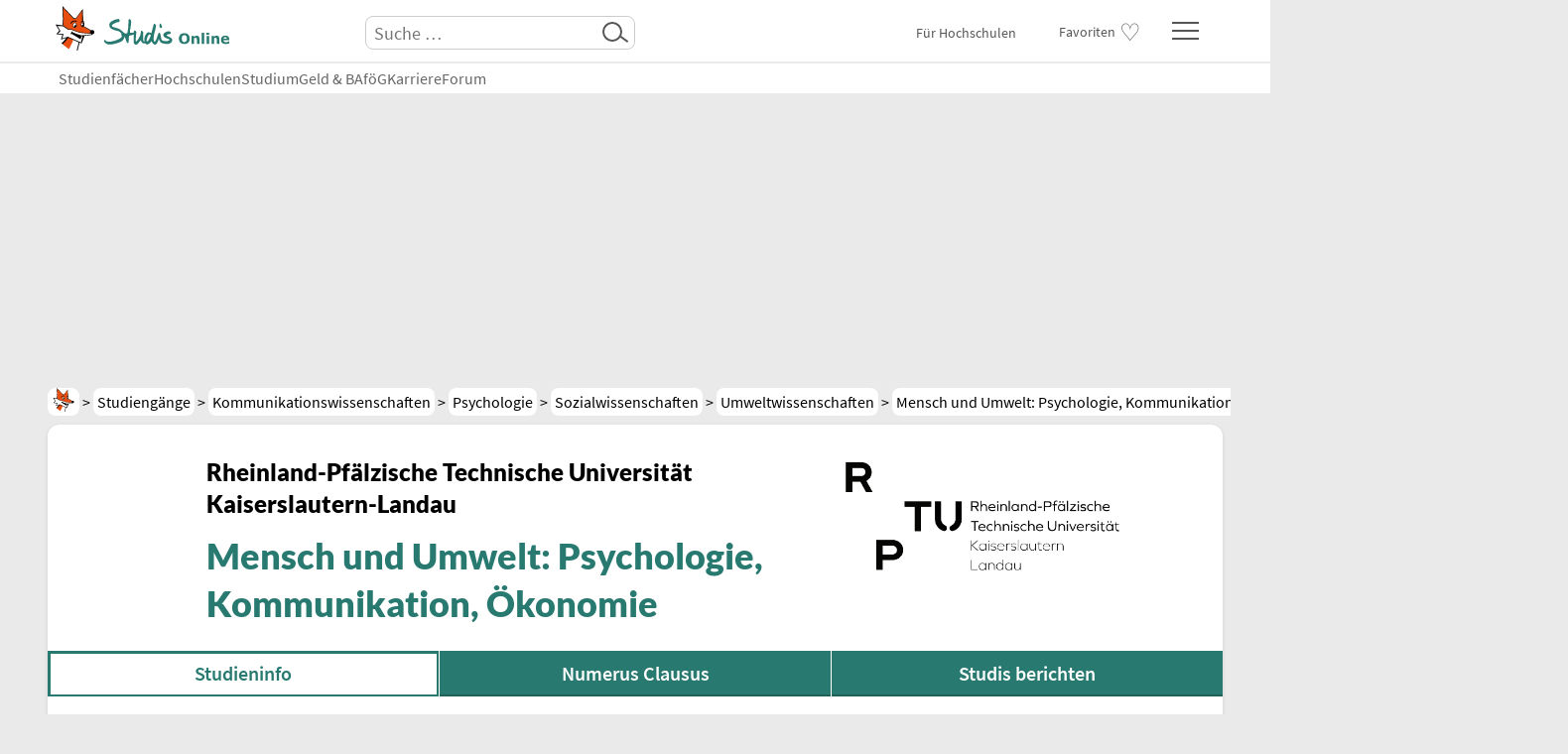

--- FILE ---
content_type: text/html; charset=UTF-8
request_url: https://www.studis-online.de/studium/mensch-und-umwelt-psychologie-kommunikation-oekonomie/rptu-25491/
body_size: 58223
content:
<!doctype html>
<html lang="de">
<head>
    <title>Mensch und Umwelt: Psychologie, Kommunikation, Ökonomie an der Rheinland-Pfälzische Technische Universität Kaiserslautern-Landau - Studis Online</title>
    <meta charset="utf-8">
    <base target="_top">
    <link rel="preload" href="https://www.studis-online.de/fonts/sourcesanspro-v14-regular.woff2" as="font" crossorigin>
    <link rel="preload" href="https://www.studis-online.de/fonts/sourcesanspro-v14-semibold.woff2" as="font" crossorigin>
    <link rel="preload" href="https://www.studis-online.de/fonts/sourcesanspro-v14-semibolditalic.woff2" as="font" crossorigin>
    <link rel="preload" href="https://www.studis-online.de/fonts/sourcesanspro-v14-bold.woff2" as="font" crossorigin>
    <link rel="preload" href="https://www.studis-online.de/fonts/sourcesanspro-v14-bolditalic.woff2" as="font" crossorigin>
    <link rel="preload" href="https://www.studis-online.de/fonts/sourcesanspro-v14-italic.woff2" as="font" crossorigin>
    <link rel="preload" href="https://www.studis-online.de/fonts/lato-v25-black.woff2" as="font" crossorigin>
    <link rel="preload" href="https://www.studis-online.de/fonts/lato-v25-blackitalic.woff2" as="font" crossorigin>
    <link rel="preload" href="https://www.studis-online.de/fonts/lato-v25-regular.woff2" as="font" crossorigin>
    <link rel="preload" href="https://www.studis-online.de/fonts/lato-v25-italic.woff2" as="font" crossorigin>
    <meta name="theme-color" content="#ffffff">
    <link rel="stylesheet" href="https://www.studis-online.de/CSS7/fonts7-5.min.css"><link rel="stylesheet" href="https://www.studis-online.de/CSS7/ston8-4.min.css"><link rel="stylesheet" href="https://www.studis-online.de/CSS7/ston8profil2.min.css">    <meta name="viewport" content="width=device-width, initial-scale=1">
    <meta name="description" content="Mensch und Umwelt: Psychologie, Kommunikation, Ökonomie studieren  an der Rheinland-Pfälzische Technische Universität Kaiserslautern-Landau – mit 2 Erfahrungsberichten!">
    <meta property="og:image" content="https://www.studis-online.de/Bilder6/ston-dummy.gif"><meta property="og:title" content="Mensch und Umwelt: Psychologie, Kommunikation, Ökonomie an der Rheinland-Pfälzische Technische Universität Kaiserslautern-Landau"><meta property="og:description" content="Mensch und Umwelt: Psychologie, Kommunikation, Ökonomie studieren  an der Rheinland-Pfälzische Technische Universität Kaiserslautern-Landau – mit 2 Erfahrungsberichten!"><meta property="og:url" content="https://www.studis-online.de/studium/mensch-und-umwelt-psychologie-kommunikation-oekonomie/rptu-25491/">    <meta property="og:type" content="website">
    <meta name="robots" content="INDEX,FOLLOW">
    <meta name="copyright" content="©2025 Studis Online / Oliver+Katrin Iost GbR, Hamburg, Germany">
    <meta name="msvalidate.01" content="735E4B869D2062E86FD1FCF94ED28462">
    <meta name="xing:author" content="https://www.xing.com/profile/Oliver_Iost"><meta name="twitter:card" content="summary_large_image"><meta name="twitter:site" content="@studisonline">    <link rel="apple-touch-icon" href="https://www.studis-online.de/apple-touch-icon.png">
    <link rel="icon" type="image/png" sizes="32x32" href="https://www.studis-online.de/favicon-32x32.png">
    <link rel="icon" type="image/png" sizes="16x16" href="https://www.studis-online.de/favicon-16x16.png">
    <link rel="shortcut icon" href="https://www.studis-online.de/favicon2.ico">
    <meta name="msapplication-TileColor" content="#E84E0F">
    <meta name="theme-color" content="#ffffff">
    <meta property="fb:admins" content="100009842043040">
    <link rel="canonical" href="https://www.studis-online.de/studium/mensch-und-umwelt-psychologie-kommunikation-oekonomie/rptu-25491/">    

    <script defer src="https://www.studis-online.de/JS/ston7-10.min.js"></script>
     <script defer src="https://www.studis-online.de/JS/ston-navi12.js"></script></script>
        <script defer src="https://www.studis-online.de/JS/ston-growbox.min.js"></script>
    <script defer src="https://www.studis-online.de/JS/ston-overlay4.min.js"></script>
    <script src="/JS/bookmark.js" defer></script><script defer src="https://www.studis-online.de/JS/ston-slider16.min.js"></script><script defer src="https://www.studis-online.de/JS/ston7-dkarte8.min.js"></script><script>window.cmp_params = "&usedesign=30253";</script>
<script>if(!("gdprAppliesGlobally" in window)){window.gdprAppliesGlobally=true}if(!("cmp_id" in window)||window.cmp_id<1){window.cmp_id=0}if(!("cmp_cdid" in window)){window.cmp_cdid="eab23d6651c72"}if(!("cmp_params" in window)){window.cmp_params=""}if(!("cmp_host" in window)){window.cmp_host="b.delivery.consentmanager.net"}if(!("cmp_cdn" in window)){window.cmp_cdn="cdn.consentmanager.net"}if(!("cmp_proto" in window)){window.cmp_proto="https:"}if(!("cmp_codesrc" in window)){window.cmp_codesrc="1"}window.cmp_getsupportedLangs=function(){var b=["DE","EN","FR","IT","NO","DA","FI","ES","PT","RO","BG","ET","EL","GA","HR","LV","LT","MT","NL","PL","SV","SK","SL","CS","HU","RU","SR","ZH","TR","UK","AR","BS"];if("cmp_customlanguages" in window){for(var a=0;a<window.cmp_customlanguages.length;a++){b.push(window.cmp_customlanguages[a].l.toUpperCase())}}return b};window.cmp_getRTLLangs=function(){var a=["AR"];if("cmp_customlanguages" in window){for(var b=0;b<window.cmp_customlanguages.length;b++){if("r" in window.cmp_customlanguages[b]&&window.cmp_customlanguages[b].r){a.push(window.cmp_customlanguages[b].l)}}}return a};window.cmp_getlang=function(a){if(typeof(a)!="boolean"){a=true}if(a&&typeof(cmp_getlang.usedlang)=="string"&&cmp_getlang.usedlang!==""){return cmp_getlang.usedlang}return window.cmp_getlangs()[0]};window.cmp_getlangs=function(){var g=window.cmp_getsupportedLangs();var c=[];var f=location.hash;var e=location.search;var j="cmp_params" in window?window.cmp_params:"";var a="languages" in navigator?navigator.languages:[];if(f.indexOf("cmplang=")!=-1){c.push(f.substr(f.indexOf("cmplang=")+8,2).toUpperCase())}else{if(e.indexOf("cmplang=")!=-1){c.push(e.substr(e.indexOf("cmplang=")+8,2).toUpperCase())}else{if(j.indexOf("cmplang=")!=-1){c.push(j.substr(j.indexOf("cmplang=")+8,2).toUpperCase())}else{if("cmp_setlang" in window&&window.cmp_setlang!=""){c.push(window.cmp_setlang.toUpperCase())}else{if("cmp_langdetect" in window&&window.cmp_langdetect==1){c.push(window.cmp_getPageLang())}else{if(a.length>0){for(var d=0;d<a.length;d++){c.push(a[d])}}if("language" in navigator){c.push(navigator.language)}if("userLanguage" in navigator){c.push(navigator.userLanguage)}}}}}}var h=[];for(var d=0;d<c.length;d++){var b=c[d].toUpperCase();if(b.length<2){continue}if(g.indexOf(b)!=-1){h.push(b)}else{if(b.indexOf("-")!=-1){b=b.substr(0,2)}if(g.indexOf(b)!=-1){h.push(b)}}}if(h.length==0&&typeof(cmp_getlang.defaultlang)=="string"&&cmp_getlang.defaultlang!==""){return[cmp_getlang.defaultlang.toUpperCase()]}else{return h.length>0?h:["EN"]}};window.cmp_getPageLangs=function(){var a=window.cmp_getXMLLang();if(a!=""){a=[a.toUpperCase()]}else{a=[]}a=a.concat(window.cmp_getLangsFromURL());return a.length>0?a:["EN"]};window.cmp_getPageLang=function(){var a=window.cmp_getPageLangs();return a.length>0?a[0]:""};window.cmp_getLangsFromURL=function(){var c=window.cmp_getsupportedLangs();var b=location;var m="toUpperCase";var g=b.hostname[m]()+".";var a=b.pathname[m]()+"/";var f=[];for(var e=0;e<c.length;e++){var j=a.substring(0,c[e].length+1);if(g.substring(0,c[e].length+1)==c[e]+"."){f.push(c[e][m]())}else{if(c[e].length==5){var k=c[e].substring(3,5)+"-"+c[e].substring(0,2);if(g.substring(0,k.length+1)==k+"."){f.push(c[e][m]())}}else{if(j==c[e]+"/"||j=="/"+c[e]){f.push(c[e][m]())}else{if(j==c[e].replace("-","/")+"/"||j=="/"+c[e].replace("-","/")){f.push(c[e][m]())}else{if(c[e].length==5){var k=c[e].substring(3,5)+"-"+c[e].substring(0,2);var h=a.substring(0,k.length+1);if(h==k+"/"||h==k.replace("-","/")+"/"){f.push(c[e][m]())}}}}}}}return f};window.cmp_getXMLLang=function(){var c=document.getElementsByTagName("html");if(c.length>0){var c=c[0]}else{c=document.documentElement}if(c&&c.getAttribute){var a=c.getAttribute("xml:lang");if(typeof(a)!="string"||a==""){a=c.getAttribute("lang")}if(typeof(a)=="string"&&a!=""){var b=window.cmp_getsupportedLangs();return b.indexOf(a.toUpperCase())!=-1?a:""}else{return""}}};(function(){var B=document;var C=B.getElementsByTagName;var o=window;var t="";var h="";var k="";var D=function(e){var i="cmp_"+e;e="cmp"+e+"=";var d="";var l=e.length;var G=location;var H=G.hash;var w=G.search;var u=H.indexOf(e);var F=w.indexOf(e);if(u!=-1){d=H.substring(u+l,9999)}else{if(F!=-1){d=w.substring(F+l,9999)}else{return i in o&&typeof(o[i])!=="function"?o[i]:""}}var E=d.indexOf("&");if(E!=-1){d=d.substring(0,E)}return d};var j=D("lang");if(j!=""){t=j;k=t}else{if("cmp_getlang" in o){t=o.cmp_getlang().toLowerCase();h=o.cmp_getlangs().slice(0,3).join("_");k=o.cmp_getPageLangs().slice(0,3).join("_");if("cmp_customlanguages" in o){var m=o.cmp_customlanguages;for(var x=0;x<m.length;x++){var a=m[x].l.toLowerCase();if(a==t){t="en"}}}}}var q=("cmp_proto" in o)?o.cmp_proto:"https:";if(q!="http:"&&q!="https:"){q="https:"}var n=("cmp_ref" in o)?o.cmp_ref:location.href;if(n.length>300){n=n.substring(0,300)}var z=function(d){var I=B.createElement("script");I.setAttribute("data-cmp-ab","2");I.type="text/javascript";I.async=true;I.src=d;var H=["body","div","span","script","head"];var w="currentScript";var F="parentElement";var l="appendChild";var G="body";if(B[w]&&B[w][F]){B[w][F][l](I)}else{if(B[G]){B[G][l](I)}else{for(var u=0;u<H.length;u++){var E=C(H[u]);if(E.length>0){E[0][l](I);break}}}}};var b=D("design");var c=D("regulationkey");var y=D("gppkey");var s=D("att");var f=o.encodeURIComponent;var g=false;try{g=B.cookie.length>0}catch(A){g=false}var p=q+"//"+o.cmp_host+"/delivery/cmp.php?";p+=("cmp_id" in o&&o.cmp_id>0?"id="+o.cmp_id:"")+("cmp_cdid" in o?"&cdid="+o.cmp_cdid:"")+"&h="+f(n);p+=(b!=""?"&cmpdesign="+f(b):"")+(c!=""?"&cmpregulationkey="+f(c):"")+(y!=""?"&cmpgppkey="+f(y):"");p+=(s!=""?"&cmpatt="+f(s):"")+("cmp_params" in o?"&"+o.cmp_params:"")+(g?"&__cmpfcc=1":"");z(p+"&l="+f(t)+"&ls="+f(h)+"&lp="+f(k)+"&o="+(new Date()).getTime());var r="js";var v=D("debugunminimized")!=""?"":".min";if(D("debugcoverage")=="1"){r="instrumented";v=""}if(D("debugtest")=="1"){r="jstests";v=""}z(q+"//"+o.cmp_cdn+"/delivery/"+r+"/cmp_final"+v+".js")})();window.cmp_addFrame=function(b){if(!window.frames[b]){if(document.body){var a=document.createElement("iframe");a.style.cssText="display:none";if("cmp_cdn" in window&&"cmp_ultrablocking" in window&&window.cmp_ultrablocking>0){a.src="//"+window.cmp_cdn+"/delivery/empty.html"}a.name=b;a.setAttribute("title","Intentionally hidden, please ignore");a.setAttribute("role","none");a.setAttribute("tabindex","-1");document.body.appendChild(a)}else{window.setTimeout(window.cmp_addFrame,10,b)}}};window.cmp_rc=function(c,b){var l="";try{l=document.cookie}catch(h){l=""}var j="";var f=0;var g=false;while(l!=""&&f<100){f++;while(l.substr(0,1)==" "){l=l.substr(1,l.length)}var k=l.substring(0,l.indexOf("="));if(l.indexOf(";")!=-1){var m=l.substring(l.indexOf("=")+1,l.indexOf(";"))}else{var m=l.substr(l.indexOf("=")+1,l.length)}if(c==k){j=m;g=true}var d=l.indexOf(";")+1;if(d==0){d=l.length}l=l.substring(d,l.length)}if(!g&&typeof(b)=="string"){j=b}return(j)};window.cmp_stub=function(){var a=arguments;__cmp.a=__cmp.a||[];if(!a.length){return __cmp.a}else{if(a[0]==="ping"){if(a[1]===2){a[2]({gdprApplies:gdprAppliesGlobally,cmpLoaded:false,cmpStatus:"stub",displayStatus:"hidden",apiVersion:"2.2",cmpId:31},true)}else{a[2](false,true)}}else{if(a[0]==="getUSPData"){a[2]({version:1,uspString:window.cmp_rc("__cmpccpausps","1---")},true)}else{if(a[0]==="getTCData"){__cmp.a.push([].slice.apply(a))}else{if(a[0]==="addEventListener"||a[0]==="removeEventListener"){__cmp.a.push([].slice.apply(a))}else{if(a.length==4&&a[3]===false){a[2]({},false)}else{__cmp.a.push([].slice.apply(a))}}}}}}};window.cmp_gpp_ping=function(){return{gppVersion:"1.1",cmpStatus:"stub",cmpDisplayStatus:"hidden",signalStatus:"not ready",supportedAPIs:["5:tcfcav1","7:usnat","8:usca","9:usva","10:usco","11:usut","12:usct"],cmpId:31,sectionList:[],applicableSections:[0],gppString:"",parsedSections:{}}};window.cmp_gppstub=function(){var c=arguments;__gpp.q=__gpp.q||[];if(!c.length){return __gpp.q}var h=c[0];var g=c.length>1?c[1]:null;var f=c.length>2?c[2]:null;var a=null;var j=false;if(h==="ping"){a=window.cmp_gpp_ping();j=true}else{if(h==="addEventListener"){__gpp.e=__gpp.e||[];if(!("lastId" in __gpp)){__gpp.lastId=0}__gpp.lastId++;var d=__gpp.lastId;__gpp.e.push({id:d,callback:g});a={eventName:"listenerRegistered",listenerId:d,data:true,pingData:window.cmp_gpp_ping()};j=true}else{if(h==="removeEventListener"){__gpp.e=__gpp.e||[];a=false;for(var e=0;e<__gpp.e.length;e++){if(__gpp.e[e].id==f){__gpp.e[e].splice(e,1);a=true;break}}j=true}else{__gpp.q.push([].slice.apply(c))}}}if(a!==null&&typeof(g)==="function"){g(a,j)}};window.cmp_msghandler=function(d){var a=typeof d.data==="string";try{var c=a?JSON.parse(d.data):d.data}catch(f){var c=null}if(typeof(c)==="object"&&c!==null&&"__cmpCall" in c){var b=c.__cmpCall;window.__cmp(b.command,b.parameter,function(h,g){var e={__cmpReturn:{returnValue:h,success:g,callId:b.callId}};d.source.postMessage(a?JSON.stringify(e):e,"*")})}if(typeof(c)==="object"&&c!==null&&"__uspapiCall" in c){var b=c.__uspapiCall;window.__uspapi(b.command,b.version,function(h,g){var e={__uspapiReturn:{returnValue:h,success:g,callId:b.callId}};d.source.postMessage(a?JSON.stringify(e):e,"*")})}if(typeof(c)==="object"&&c!==null&&"__tcfapiCall" in c){var b=c.__tcfapiCall;window.__tcfapi(b.command,b.version,function(h,g){var e={__tcfapiReturn:{returnValue:h,success:g,callId:b.callId}};d.source.postMessage(a?JSON.stringify(e):e,"*")},b.parameter)}if(typeof(c)==="object"&&c!==null&&"__gppCall" in c){var b=c.__gppCall;window.__gpp(b.command,function(h,g){var e={__gppReturn:{returnValue:h,success:g,callId:b.callId}};d.source.postMessage(a?JSON.stringify(e):e,"*")},"parameter" in b?b.parameter:null,"version" in b?b.version:1)}};window.cmp_setStub=function(a){if(!(a in window)||(typeof(window[a])!=="function"&&typeof(window[a])!=="object"&&(typeof(window[a])==="undefined"||window[a]!==null))){window[a]=window.cmp_stub;window[a].msgHandler=window.cmp_msghandler;window.addEventListener("message",window.cmp_msghandler,false)}};window.cmp_setGppStub=function(a){if(!(a in window)||(typeof(window[a])!=="function"&&typeof(window[a])!=="object"&&(typeof(window[a])==="undefined"||window[a]!==null))){window[a]=window.cmp_gppstub;window[a].msgHandler=window.cmp_msghandler;window.addEventListener("message",window.cmp_msghandler,false)}};if(!("cmp_noiframepixel" in window)){window.cmp_addFrame("__cmpLocator")}if((!("cmp_disableusp" in window)||!window.cmp_disableusp)&&!("cmp_noiframepixel" in window)){window.cmp_addFrame("__uspapiLocator")}if((!("cmp_disabletcf" in window)||!window.cmp_disabletcf)&&!("cmp_noiframepixel" in window)){window.cmp_addFrame("__tcfapiLocator")}if((!("cmp_disablegpp" in window)||!window.cmp_disablegpp)&&!("cmp_noiframepixel" in window)){window.cmp_addFrame("__gppLocator")}window.cmp_setStub("__cmp");if(!("cmp_disabletcf" in window)||!window.cmp_disabletcf){window.cmp_setStub("__tcfapi")}if(!("cmp_disableusp" in window)||!window.cmp_disableusp){window.cmp_setStub("__uspapi")}if(!("cmp_disablegpp" in window)||!window.cmp_disablegpp){window.cmp_setGppStub("__gpp")};
  //no changes above this line
            window.cmp_addFrame("__cmapiLocator");
            window.cmp_addFrame("__tcfapiLocator");//remove this line to remove IAB TCF v2 support
            window.cmp_setStub("__cmapi");
            window.cmp_setStub("__tcfapi");//remove this line to remove IAB TCF v2 support
  //no changes below this line
</script>

<!-- your ad tag -->
<script>
		function loadWithConsent(vendorId, requiredPurposes, onConsentCallback) {
			if (window.__tcfapi) {
				var listener = (tcData) => {
					if (
						tcData.cmpStatus !== "error" && (
							tcData.eventStatus === "useractioncomplete" ||
							tcData.eventStatus === "tcloaded"
						)
					) {
						// check if consent is required and if the user has given it
						if (
							// gdpr does not apply, so we can always invoke 3rd party code
							!tcData.gdprApplies ||
							// check the specific vendor for consent
							(!!tcData.vendor.consents[vendorId] &&
								// check all required purposes for the vendor
								requiredPurposes.every(function(purposeId) {
									return !!tcData.purpose.consents[purposeId];
								})
							)
						) {
							onConsentCallback();
						}

						// remove listener if consent is available
						if (tcData.listenerId) {
							window.__tcfapi("removeEventListener", 2, function() {
							}, tcData.listenerId);
						}
					}
				};
				window.__tcfapi("addEventListener", 2, listener);
			}
		} loadWithConsent(755, [ 1, 2, 3, 4, 5, 6, 7, 8, 9, 10 ], function() {
			var adtag = document.createElement('script');
			adtag.type = 'module'; adtag.async = true;
			adtag.id = 'moli-ad-tag';
			adtag.dataset.publisherCode = 'studis';
			adtag.dataset.version = 'production';
			adtag.src = 'https://cdn.h5v.eu/publishers/studis/assets/adtag.mjs';
			var outs = document.getElementsByTagName('script')[0];
			outs.parentNode.insertBefore(adtag, outs);
		});
        window.moli = window.moli || { que: []};
		window.moli.que.push(moli => {
  			moli.requestAds(); moli.setTargeting('studis_Hochschul-DB', 'aktiv');
		});
</script><style>.ston-com-count {
            font-size: .8125rem;
            padding: 0;
            position: absolute;
            margin-top: 0rem;
            color: var(--ston-red, #a00);
            margin-left: 1rem;
        }
        .ston-comment {
            overflow: auto;
            width: 2.5rem;
            height: 1.5rem;
            float: right;
        }
        .ston-comment .ston-svg {
            width: 1.5rem; height: 1.5rem; display: block; float: right; margin-right: 0.5rem;
        }
    </style>
</head>
<body id="ston-body"><div id="ston-green">
<div style="display: none"><svg xmlns="http://www.w3.org/2000/svg" xmlns:xlink="http://www.w3.org/1999/xlink"><style>.st-f8F{fill:#8F919E;}.st-fd7{fill:#D76213;}.st-ff{fill:var(--ston-white, #fff);}.st-f5c{fill:#5C3626;}.st-fba{fill:#BABABA;}.st-fffix{fill:var(--ston-white-fixed, #fff);}.st-f56{fill:var(--ston-dots, #565656);}.st-300{font-family:'ArialMT';}.st-350{font-size:0.625rem;}.st-m10{stroke-miterlimit:10;}.st-fnos56w075{fill:none;stroke:var(--ston-dots,#565656);stroke-width:0.75;}.st-d3{stroke-dasharray:1.0701,2.1402;}.st-f56s56{fill:#565656;stroke:#565656;}.st-ljbm10{stroke-linejoin:bevel;stroke-miterlimit:10;}.st-ffs2D {fill:#FFFFFF;stroke:#2D7B5C;}.st-f2D{fill:var(--ston-green-fixed,#287970);}.st-fnos2D{fill:none;stroke:#2D7B5C;}.st-lcr{stroke-linecap:round;}.st-fnos56w05{fill:none;stroke:var(--ston-dots,#565656);stroke-width:0.5;}.st-fnos56{fill:none;stroke:var(--ston-dots,#565656);}.st-s025{stroke-width:0.25;}.st-lcrm10{stroke-linecap:round;stroke-miterlimit:10;}.st-ffs56{fill:var(--ston-dots,#565656);stroke:var(--ston-dots,#565656);}.st-s05{stroke-width:0.5;}.st-fnosff{fill:none;stroke:#FFFFFF;}.st-fAA{fill:#AA0000;}.st-00{fill:var(--ston-black-fixed, #000);}.st-fnos4A{fill:none;stroke:#4A91E5;}.st-f50{fill:#5097FF;}.st-f3C{fill:#3C769E;}.st-fAE{fill:#AEDEFF;}.st-fE7{fill:#E75014;}.st-f48{fill:#488de0;}.st-f2B{fill:#2B3953;}.st-f58{fill:#585B6F;}.st-f007{fill:#0078BD;}.st-f006{fill:#0067AB;}.st-ff2{fill:#F2CE06;}.st-f0A{fill:#0A559A;}.st-ff8{fill:#F8DA6B;}.st-fd5{fill:#D55751;}.st-f35{fill:#353436;}.st-fnos61w005{fill:none;stroke:#616160;stroke-width:0.05;}.st-fd4{fill:#D4B851;}.st-fb5{fill:#B54030;}.st-f0e{fill:#0E1317;}.st-fFFs3E{fill:#FFFFFF;stroke:#3E72B3;}.st-s075{stroke-width:0.75;}.st-fB0s3E{fill:#B0DDFF;stroke:#3E72B3;}.st-s050{stroke-width:0.50;}.st-ljrm10{stroke-linejoin:round;stroke-miterlimit:10;}.st-f3E{fill:#3E72B5;}.st-fB0{fill:#B0DDFF;}.st-fnos3E{fill:none;stroke:#3E72B5;}.st-301{font-family:HelveticaNeue,Helvetica,Arial,sans-serif;}.st-351{font-size:9.9691px;}.st-fFFs8F{fill:#FFFFFF;stroke:#3B9E90;}.st-lcrljrm10{stroke-linecap:round;stroke-linejoin:round;stroke-miterlimit:10;}.st-f3B{fill:#3B9E90;}.st-fAB{fill:#ABDDD4;}.st-fFFs0D{fill:#FFFFFF;stroke:#0D9BBC;}.st-f11{fill:#11AFC9;}.st-f0D{fill:#0D9BBC;}.st-fFFs75{fill:#FFFFFF;stroke:#756BAF;}.st-f756{fill:#756BAF;}.st-f95{fill:#958DE2}.st-fnos95{fill:none;stroke:#958DE2;}.st-lcsqa{stroke-linecap:square;}.st-fnos75{fill:none;stroke:#756BAF;}.st-fFFs6F{fill:#FFFFFF;stroke:#6F7B7F}.st-f6F{fill:#6F7B7F;}.st-fFFs84{fill:#FFFFFF;stroke:#849299}.st-fnos6F{fill:none;stroke:#6F7B7F;}.st-fffsB5{fill:#FFFFFF;stroke:#B53939}.st-fB5{fill:#B53939}.st-fnosB5{fill:none;stroke:#B53939}.st-fE5{fill:#E5AEAE}.st-fFFs22{fill:#FFFFFF;stroke:#229968;}.st-f22{fill:#229968;}.st-f94{fill:#94D6AA;}.st-ffs8F{fill:#FFFFFF;stroke:#8F919E}.st-fE0{fill:#E0E0E0}.st-f8Fs8F{fill:#8F919E;stroke:#8F919E}.st-fnos8F{fill:none;stroke:#8F919E;}.st-fE0s8F{fill:#E0E0E0;stroke:#8F919E;}.st-fFFsDD{fill:#FFFFFF;stroke:#DDC399;}.st-fE5C{fill:#E5C1A1;}.st-fnosE5C{fill:none;stroke:#E5C1A1;}.st-fFFs49{fill:#FFFFFF;stroke:#498C72;}.st-f358{fill:#358465;}.st-fnos358{fill:none;stroke:#358465;}.st-s3{stroke-width:3;}.st-f358sFF{fill:#358465;stroke:#FFFFFF;}.st-s01{stroke-width:0.1;}.st-fE7s00{fill:#E75014;stroke:#000;}.st-f5C{fill:#5C3727;}.st-fffs00{fill:#fff;stroke:#000;}.st-f00{fill:#000000;}.st-fnos00{fill:none;stroke:#000000;}.st-fE7s99{fill:#E73736;stroke:#991915;}.st-fC2{fill:#C24217;}.st-E2E2{fill:#E2E2E2;}.st-D1D1{fill:#D1D1D1;}.st-FFDE{fill:#FFDE00;}.st-EE70{fill:#EE701A;}.st-fcc{fill:#cccccc;}.st-f444444{fill:#444444}.st-scc{fill:none;stroke:#cccccc;}.st-fe8{fill:#E84E0F;}</style><symbol viewBox="0 0 20 20" id="sticon-sprungmarke-fuchs-hoch">
                    <path class="st-f8F" d="M15.6,13.3c0.8,1.6,2.2,3.7,3.6,4.9l-3.5-1l-3.4,0.9C13.6,16.9,14.9,14.9,15.6,13.3z"/>
					<path class="st-fd7" d="M19.1,3.5c-0.1,0.2,0.2,0.7,0.8,1.1c0.2,0.6-0.2,0.5-0.3,0.6c-0.9,0.3-2.2,0.1-2.6-0.2
						c-0.1-0.1-0.7,0.6-0.9,0.7c0.9,0.2,0.8,2.1,0.4,2.7c-0.5-0.2-1.3-0.5-0.8-1.3c-0.4,0.1-0.9-0.1-1.4,0.1c-0.4,0.6-0.9,1-1.6,1.4
						c-1,0.7-2.1,1.2-3.1,2c-0.6,1.1-1.5,2-2.4,2.9c-0.6,0.3-0.4,2.3-1.8,2.8c-0.2,0-0.8,0.3-0.7-0.2c-0.2-0.4,0.2-0.6,0.4-1
						c0.8-3.3,1.5-0.8,1.1-5c-0.2-0.6,1.2-1.6,0-1.8c-1.3,0.1-2-1.6-3-1.3C1.3,7.5,0.9,7.2,0,6.9c0.3-1.2,1.8-2.5,2.6-2.5
						c3.9-0.4,3.9,3.5,6,2.4c2.6-1.3,1.6-0.7,5.4-3.8c1.3-1,3.8-1.5,5.3-1.2c-0.6,0.7,0,0.6-0.1,1.2C19.2,3.2,19.2,3.3,19.1,3.5z"/>
				<path class="st-ff" d="M9.2,9.7c1-0.8,2-1.3,3.1-2C17,4.4,9.3,7.3,9.2,9.7z"/>
				<path class="st-ff" d="M3.1,6.6C1.8,6.9,1.5,6.7,0.9,6.5c0.2-0.8,1.2-1.8,1.8-1.8"/>
				<path class="st-f5c" d="M17.2,1.8c1-0.2,1.5-0.1,2,0c-0.1,0-0.1,0.1-0.2,0.1c-0.4,0.2-1.2,0.6-1.7,0.4C17.2,2.3,17.1,2,17.2,1.8z"
					/>
				<path class="st-f5c" d="M16.1,5.6c0.9,0.2,0.8,2.1,0.4,2.7l-0.1-0.5c0.4-0.8,0.2-1.8-0.5-2L16.1,5.6z"/>
				<path class="st-f5c" d="M5.6,16.2c1.4-0.5,1.2-2.6,1.8-2.8C7.5,13.2,9,12,9.7,10.5C7.9,11.3,6.3,14.3,5.6,16.2z"/>
				<path class="st-ff" d="M19.2,4.4c-0.4,0.4-1.3-0.9-1.9-0.6c-0.2,0.2-0.6,0.3-0.4,0.4C17.2,4.6,18.9,5,19.2,4.4z"/>
				<path class="st-f5c" d="M8.5,6.9c2.7-1.4,1.7-0.8,5.4-3.8L14.2,3c-1.5,1.7-3.6,3.3-5.9,4L8.5,6.9z"/>
				<ellipse class="st-f5c" cx="19.8" cy="4.8" rx="0.2" ry="0.3"/>
				<path class="st-ff" d="M18.4,3.5c0,0.1,0.1,0.1,0.2,0.1c0.1,0,0.2-0.1,0.2-0.1s-0.1-0.1-0.2-0.1C18.5,3.4,18.4,3.5,18.4,3.5z"/>
				<ellipse class="st-f5c" cx="18.6" cy="3.5" rx="0.2" ry="0.1"/>
</symbol><symbol viewBox="0 0 38 38" id="sticon-weiterlesen-fuchs">
		<ellipse class="st-fba" cx="22.3" cy="35" rx="11.7" ry="1.1"/>
	<path class="st-fd7" d="M36.3,5.2c-0.2,0.4,0.3,1.3,1.6,2.1c0.4,1.1-0.4,1-0.5,1.1C35.7,9,33.3,8.6,32.5,8c-0.2-0.2-1.3,1.2-1.7,1.3c1.7,0.4,1.5,4,0.7,5.2c-1-0.3-2.4-1-1.5-2.4c-0.7,0.1-1.8-0.2-2.6,0.2c-0.8,1.1-1.7,1.9-3,2.6c-2,1.3-4,2.3-5.9,3.8c-1.1,2.1-2.9,3.8-4.5,5.5c-1.2,0.5-0.8,4.4-3.4,5.4c-0.3,0-1.5,0.5-1.4-0.3c-0.3-0.8,0.3-1.2,0.7-1.9c1.6-6.3,2.8-1.6,2.1-9.5c-0.4-1.2,2.3-3.1,0-3.5c-2.4,0.2-3.8-3-5.8-2.4c-3.7,1-4.4,0.3-6.1-0.2C0.6,9.5,3.4,6.8,4.9,7c7.4-0.8,7.4,6.7,11.4,4.6c4.9-2.5,3-1.3,10.2-7.2c2.4-2,7.2-2.8,10.1-2.3c-1.1,1.3,0,1.2-0.1,2.3C36.6,4.7,36.6,4.8,36.3,5.2z"/>
	<path class="st-fffix" d="M17.5,17c1.9-1.5,3.9-2.5,5.9-3.8C32.4,7,17.7,12.5,17.5,17z"/>
	<path class="st-fffix" d="M6,11.1c-2.6,0.7-3.1,0.2-4.3-0.1C2.1,9.4,4,7.5,5.1,7.6"/>
	<path class="st-f5c" d="M32.7,2c1.9-0.3,2.9-0.2,3.9,0c-0.1,0-0.2,0.1-0.3,0.1c-0.7,0.3-2.3,1.2-3.3,0.8C32.8,2.9,32.6,2.3,32.7,2z"/>
	<path class="st-f5c" d="M30.7,9.3c1.7,0.3,1.5,4,0.7,5.2l-0.2-1c0.8-1.6,0.3-3.5-0.9-3.9L30.7,9.3z"/>
	<path class="st-f5c" d="M10.6,29.5c2.6-1,2.2-4.9,3.4-5.4c0.2-0.4,3.2-2.7,4.4-5.5C15.1,20.2,12,25.8,10.6,29.5z"/>
	<path class="st-fffix" d="M36.5,7c-0.8,0.6-2.5-1.7-3.7-1.1c-0.3,0.4-1.2,0.5-0.8,0.8C32.8,7.3,36,8.1,36.5,7z"/>
	<path class="st-f5c" d="M16.1,11.7c5.2-2.7,3.3-1.5,10.2-7.2L27,4.3c-2.8,3.2-6.9,6.3-11.2,7.7L16.1,11.7z"/>
	<ellipse class="st-f5c" cx="37.7" cy="7.8" rx="0.4" ry="0.5"/>
	<path class="st-fffix" d="M35.1,5.2c0,0.1,0.2,0.1,0.3,0.1c0.1,0,0.3-0.1,0.3-0.1c0-0.1-0.1-0.2-0.3-0.2C35.3,5,35.1,5.1,35.1,5.2z"/>
	<ellipse class="st-f5c" cx="35.5" cy="5.2" rx="0.3" ry="0.1"/>
	</symbol><symbol viewBox="0 0 20 20" id="sticon-abschluss"><polygon points="0,2.4 0,15 12.6,15 12.6,14.3 0.8,14.3 0.8,3.1 19.2,3.1 19.2,14.3 16.5,14.3 16.5,15 20,15 20,2.4 
					"/>
		<path d="M16.8,12.2l-0.6,0.9v3.5l-1.3-1.5c-0.1-0.1-0.2-0.1-0.3-0.1s-0.2,0-0.3,0.1L13,16.7v-3.2l-0.8-1.1v5.3
			c0,0.2,0.1,0.3,0.2,0.3c0,0,0.1,0,0.1,0c0.1,0,0.2,0,0.3-0.1l1.7-1.9l1.7,1.9c0.1,0.1,0.3,0.2,0.4,0.1c0.1-0.1,0.2-0.2,0.2-0.3
			v-5.4L16.8,12.2z"/>
		<path d="M18.9,8.6l-0.8-1l0.1-1.2C18.1,6.2,18,6,17.9,6l-1.2-0.3l-0.7-1c-0.1-0.1-0.3-0.2-0.4-0.1l-1.2,0.4l-1.2-0.4
			c-0.2-0.1-0.4,0-0.4,0.1l-0.7,1L10.9,6c-0.2,0-0.3,0.2-0.3,0.4l0.1,1.2l-0.8,1C9.8,8.7,9.8,8.9,9.9,9l0.8,1l-0.1,1.2
			c0,0.2,0.1,0.3,0.3,0.4l1.2,0.3l0.7,1c0.1,0.1,0.3,0.2,0.4,0.1l1.2-0.4l1.2,0.4c0,0,0.1,0,0.1,0c0.1,0,0.2-0.1,0.3-0.2l0.7-1
			l1.2-0.3c0.2,0,0.3-0.2,0.3-0.4L18.1,10l0.8-1C19,8.9,19,8.7,18.9,8.6z M14.4,11.3c-1.4,0-2.5-1.1-2.5-2.5s1.1-2.5,2.5-2.5
			s2.5,1.1,2.5,2.5S15.7,11.3,14.4,11.3z"/>
			<path d="M14.4,6.8c-1.1,0-2,0.9-2,2s0.9,2,2,2s2-0.9,2-2S15.4,6.8,14.4,6.8z M14.4,9.6c-0.4,0-0.8-0.4-0.8-0.8
				c0-0.4,0.4-0.8,0.8-0.8s0.8,0.4,0.8,0.8C15.2,9.2,14.8,9.6,14.4,9.6z"/>
			<rect x="2.3" y="8.9" width="3.5" height="0.8"/>
			<rect x="2.3" y="4.7" width="3.5" height="0.8"/>
			<rect x="2.3" y="6.8" width="6.5" height="0.8"/>
		<path d="M14.4,8.3c-0.3,0-0.5,0.2-0.5,0.5c0,0.3,0.2,0.5,0.5,0.5s0.5-0.2,0.5-0.5C14.9,8.5,14.7,8.3,14.4,8.3z"/></symbol><symbol viewBox="0 0 20 20" id="sticon-studienbeginn"><path class="st-f56" d="M19.2,3.6v12.1H3.3V3.6H19.2 M20,2.8H2.6v13.6H20V2.8L20,2.8z"></path><text transform="matrix(1 0 0 1 8.0366 13.7596)" class="st-f56 st-300 st-350">1</text><polyline class="st-m10 st-fnos56w075" points="2.8,16.2 0.5,14.1 1.2,2.6 3.2,3.4"></polyline><line class="st-m10 st-fnos56w075" x1="3.8" y1="5.1" x2="4.3" y2="5.1"></line><line class="st-m10 st-fnos56w075 st-d3" x1="6.4" y1="5.1" x2="18.2" y2="5"></line><line class="st-m10 st-fnos56w075" x1="19.3" y1="5" x2="19.8" y2="5"></line><polyline class="st-f56s56 st-ljbm10" points="19.5,3 17.9,2.4 1.2,2.3"></polyline></symbol>
<symbol viewBox="0 0 20 20" id="sticon-gedanke"><path class="st-m10 st-ffs2D" d="M7.3,14.1c0,0,0-1.6-0.2-1.7C5.9,11.1,4,8.3,4,6.6c0-3.3,2.7-6,6-6s6,2.7,6,6c0,1.8-1.9,4.4-3.2,5.7c-0.1,0.1-0.2,1.8-0.2,1.8"/><path class="st-f2D" d="M12,19.9H7.8c-0.6,0-1-0.4-1-1v-4.8H13v4.8C13,19.4,12.6,19.9,12,19.9z"/><path class="st-fnos2D st-lcr st-m10" d="M9.2,5.4c1-0.7,3.3-1.7,3.4,1"/><polygon class="st-ff" points="13,15.6 6.8,16.4 6.8,15.8 13,15"/><polygon class="st-ff" points="13,17.6 6.8,18.4 6.8,17.7 13,17"/></symbol><symbol viewBox="0 0 20 20" id="sticon-ects"><circle class="st-f56" cx="3.9" cy="12.2" r="2.8"></circle><circle class="st-f56" cx="16.1" cy="7.3" r="2.8"></circle><circle class="st-f56" cx="11.3" cy="13.6" r="2.8"></circle><circle class="st-f56" cx="8.1" cy="6.3" r="2.8"></circle></symbol>
<symbol viewBox="0 0 20 20" id="sticon-studiendauer"><circle class="st-m10 st-fnos56w075" cx="10" cy="10" r="8"></circle><polyline class="st-m10 st-fnos56w075" points="9.7,4.8 9.7,10 5.6,13.2"></polyline></symbol>
<symbol viewBox="0 0 20 20" id="sticon-link"><circle class="st-fnos56w05 st-m10" cx="14.7" cy="5.7" r="5"/> <circle class="st-ff" cx="14.6" cy="5.7" r="4.2"/><line class="st-fnos56 st-m10 st-s025" x1="9.7" y1="5.7" x2="19.5" y2="5.7"/><path class="st-f56" d="M14.2,10.5c-2.3-3.3-2.3-6.3,0-9.6l0.4,0c-2.1,3-2.1,6.5,0,9.6L14.2,10.5z"/><path class="st-f56" d="M15.3,10.4l-0.5,0c2.1-3,2.1-6.5,0-9.5L15.2,1C17.5,4.2,17.6,7.2,15.3,10.4z"/><path class="st-f56" d="M14.6,9.1c-1.3,0-2.4-0.1-3.6-0.3l-0.3-0.3c2.5,0.5,5.5,0.4,7.9-0.1l-0.4,0.3C17,9,15.9,9.1,14.6,9.1z"/><path class="st-f56" d="M14.6,3.3c-1.3,0-2.7-0.1-4-0.4l0.3-0.2c2.5,0.5,5,0.5,7.5,0L18.6,3C17.4,3.2,15.9,3.3,14.6,3.3z"/><path class="st-f56" d="M11.1,14.3L8.4,7.9l1.5,1.2c2.3,1.8,5.8,3.3,8.1,3.9l1.1,0.3l-1,0.6c-2.1,1.2-5.3,3.4-7.2,5.7l-1.3,1.6L11.1,14.3z"/><path class="st-ff" d="M9.6,9.5c2.2,1.7,5.6,3.2,8.3,4c-2.5,1.4-5.6,3.6-7.4,5.8l1.1-5.1L9.6,9.5 M7.1,6.2l1.6,3.7l1.9,4.4l-1.1,4.8l-0.9,4l2.6-3.2c1.9-2.2,5-4.4,7.1-5.6l2.1-1.2l-2.3-0.7c-2.3-0.7-5.7-2.1-7.9-3.8L7.1,6.2L7.1,6.2z"/><path class="st-f56" d="M12.8,15.2C7.3,15.2-0.1,13,0.1,10c0.2-3,6.6-4,9.3-4.4L9.4,5.8c-2.4,0.8-6.2,2.7-5.1,4.3c0.7,1,2.8,2.9,8.5,3L12.8,15.2z"/>
</symbol>
<symbol viewBox="0 0 20 20" id="sticon-stadt-klein"><line class="st-fnos56w075 st-lcrm10" x1="0.3" y1="15.6" x2="19.4" y2="15.6"></line><path class="st-f56" d="M19.7,9.2c0,1.5-1.2,2.7-2.7,2.7c-1.5,0-2.7-1.2-2.7-2.7c0-1.5,1.2-4.8,2.7-4.8S19.7,7.6,19.7,9.2z"></path><line class="st-fnos56 st-m10" x1="17" y1="11.9" x2="17" y2="14.1"></line>
  <rect x="3.5" y="10.9" class="st-f56" width="0.4" height="0.9"></rect><polyline class="st-fnos56w075 st-ljbm10" points="1.4,13.9 1.4,10.4 3.7,7.4 6.1,10.4 6.1,13.9"></polyline>
  <rect x="10.1" y="10.9" class="st-f56" width="0.4" height="0.9"></rect><rect x="10.1" y="7.4" class="st-f56" width="0.4" height="0.9"></rect><polyline class="st-fnos56w075 st-ljbm10" points="8.2,13.9 8.4,4.7 12.5,4.7 12.3,13.9"></polyline></symbol><symbol viewBox="0 0 20 20" id="sticon-stadt-mittel"><ellipse class="st-f56" cx="17.3" cy="11.3" rx="2.7" ry="2.8"></ellipse><line class="st-fnos56 st-m10" x1="17.3" y1="13.9" x2="17.3" y2="16"></line><rect x="10.6" y="7.7" class="st-f56" width="0.4" height="0.9"></rect><rect x="10.6" y="13.1" class="st-f56" width="0.4" height="0.9"></rect><rect x="10.6" y="10.3" class="st-f56" width="0.4" height="0.9"></rect><rect x="10.6" y="4.9" class="st-f56" width="0.4" height="0.9"></rect><polyline class="st-fnos56w075 st-ljbm10" points="8.8,16.1 8.8,2.5 12.9,2.5 12.9,16.1"></polyline><rect x="3.8" y="8.4" class="st-f56" width="0.4" height="0.9"></rect><rect x="3.8" y="13.9" class="st-f56" width="0.4" height="0.9"></rect><rect x="3.8" y="11.1" class="st-f56" width="0.4" height="0.9"></rect><polyline class="st-fnos56w075 st-ljbm10" points="1.9,16.1 1.9,6.2 6,6.2 6,16.1"></polyline><line class="st-fnos56w075 st-lcrm10" x1="0.4" y1="17.5" x2="19.6" y2="17.5"></line></symbol>
<symbol viewBox="0 0 20 20" id="sticon-stadt-gross"><circle class="st-f56" cx="10" cy="6.9" r="2"></circle><line class="st-fnos56 st-lcrm10" x1="9" y1="9.7" x2="11" y2="9.7"></line>
   <rect x="16" y="10.9" class="st-f56" width="0.4" height="0.9"></rect><rect x="16" y="16.2" class="st-f56" width="0.4" height="0.9"></rect><rect x="16" y="13.4" class="st-f56" width="0.4" height="0.9"></rect><rect x="16" y="8.4" class="st-f56" width="0.4" height="0.9"></rect><polyline class="st-fnos56w075 st-ljbm10" points="14.2,18 14.2,6.2 18.3,6.2 18.3,18"></polyline>
   <polyline class="st-fnos56w075 st-ljbm10" points="1.7,18 1.7,9.2 5.8,9.2 5.8,18"></polyline><rect x="3.6" y="11.1" class="st-f56" width="0.4" height="0.9"></rect><rect x="3.6" y="16.2" class="st-f56" width="0.4" height="0.9"></rect><rect x="3.6" y="13.5" class="st-f56" width="0.4" height="0.9"></rect><line class="st-fnos56w075 st-lcrm10" x1="0.4" y1="19.5" x2="19.6" y2="19.5"></line><polygon class="st-f56" points="11.4,18.4 8.6,18.4 9.2,10.6 10.8,10.6"></polygon><polygon class="st-f56" points="10.3,4.7 9.7,4.7 9.9,0 10.1,0"></polygon>
</symbol><symbol viewBox="0 0 20 20" id="sticon-fachgruppe"><path class="st-f56" d="M3.4,16.1c-0.6-0.5-0.9-1.3-0.9-2.1V6c0-1.6,1.4-3,3.1-3h8.8c0.9,0,1.6,0.3,2.2,0.9C17.1,4.4,4,16.7,3.4,16.1z"></path><path class="st-m10 st-fnos56w075" d="M14.5,17h-9c-1.7,0-3-1.4-3-3V6c0-1.7,1.3-3,3-3h9c1.6,0,3,1.3,3,3v8C17.5,15.6,16.1,17,14.5,17z"></path></symbol>
<symbol viewBox="0 0 20 20" id="sticon-besonderheiten"><path class="st-m10 st-fnos56w075" d="M15.8,17H3c-0.9,0-1.6-0.8-1.5-1.8L2.4,4.8C2.4,3.8,3.3,3,4.2,3H17c0.9,0,1.6,0.8,1.5,1.8l-0.8,10.3C17.6,16.2,16.7,17,15.8,17z"></path><text transform="matrix(1 0 0 1 7.6313 13.4234)" class="st-f56 st-300 st-350">b</text></symbol>
 
            <symbol viewBox="0 0 20 20" id="sticon-schwerpunkte">
                <polygon class="st-f56s56 st-ljbm10" points="10,19.5 1.7,15.5 1.7,0.5 10,4.5"></polygon>
                <polygon class="st-ffs56 st-ljbm10" points="18.3,15.5 10,19.5 10,4.5 18.3,0.5"></polygon>
                <line class="st-ffs56 st-lcrm10 st-ljbm10 st-s05" x1="11.9" y1="12.6" x2="15.9" y2="10.7"></line>
                <line class="st-ffs56 st-lcrm10 st-ljbm10" x1="11.9" y1="8.4" x2="15.9" y2="6.5"></line>
                <line class="st-fnosff st-lcrm10" x1="3.4" y1="7" x2="7" y2="8.7"></line>
            </symbol><symbol viewBox="0 0 20 20" id="sticon-achtung">
  <path class="st-fffix" d="M3.3,17.8c-0.4,0-0.7-0.2-0.9-0.5s-0.2-0.7,0-1.1L9,2.9c0.2-0.4,0.5-0.6,1-0.6c0.4,0,0.8,0.2,1,0.6l6.7,13.3c0.2,0.3,0.2,0.7,0,1.1s-0.5,0.5-0.9,0.5H3.3z"/>
  	<path class="st-fAA" d="M10,3c0.1,0,0.2,0.1,0.3,0.2l3.2,6.4l3.5,7c0.1,0.1,0,0.3,0,0.3c0,0.1-0.1,0.2-0.3,0.2H10H3.3c-0.2,0-0.2-0.1-0.3-0.2c0-0.1-0.1-0.2,0-0.3l3.5-7l3.2-6.4C9.8,3.1,9.9,3,10,3 M10,1.5c-0.7,0-1.3,0.3-1.6,1L5.2,8.9l-3.5,7c-0.6,1.2,0.3,2.7,1.6,2.7H10h6.7c1.4,0,2.2-1.4,1.6-2.7l-3.5-7l-3.2-6.4C11.3,1.8,10.7,1.5,10,1.5L10,1.5z"/>
  	<path class="st-00fix" d="M10.3,15.3c-0.4,0-0.7-0.3-0.7-0.7c0-0.4,0.3-0.7,0.7-0.7c0.4,0,0.7,0.3,0.7,0.7C11,15.1,10.7,15.3,10.3,15.3z M10.3,8c0.3,0,0.7,0.1,0.7,0.4c0,0.1,0,0.3,0,0.4c-0.1,0.8-0.3,2.7-0.4,4H10c-0.1-1.3-0.3-3.1-0.4-4c0-0.1,0-0.3,0-0.5C9.6,8.1,9.9,8,10.3,8z"/>
</symbol><symbol viewBox="0 0 20 20" id="sticon-weiterlesenextern">
  <circle class="st-fnos4A st-m10 st-s05" cx="14.8" cy="5.7" r="5"/>
  <circle class="st-f50" cx="14.7" cy="5.7" r="4.2"/>
  <line class="st-fnosff st-m10 st-s025" x1="10.5" y1="5.7" x2="18.9" y2="5.7"/>
  <path class="st-ff" d="M14.3,9.9C12,7,12,4.3,14.3,1.5l0.4,0c-2.1,2.7-2.1,5.7,0,8.5L14.3,9.9z"/>
  <path class="st-ff" d="M15.4,9.9l-0.5,0c2.1-2.7,2.1-5.7,0-8.4l0.4,0C17.6,4.4,17.7,7.1,15.4,9.9z"/>
  <path class="st-ff" d="M14.7,9.1c-1,0-1.9-0.1-2.9-0.3l-0.2-0.3c2,0.5,4.4,0.4,6.4-0.1l-0.3,0.3C16.6,9,15.8,9.1,14.7,9.1z"/>
  <path class="st-ff" d="M14.7,3.3c-1,0-2.2-0.1-3.2-0.4l0.2-0.2c2,0.5,4,0.5,6,0L17.9,3C16.9,3.2,15.8,3.3,14.7,3.3z"/>
  <path class="st-f56" d="M11.2,14.3L8.5,7.9L10,9.1c2.3,1.8,5.8,3.3,8.1,3.9l1.1,0.3l-1,0.6c-2.1,1.2-5.3,3.4-7.2,5.7l-1.3,1.6L11.2,14.3z"/>
  <path class="st-ff" d="M9.7,9.5c2.2,1.7,5.6,3.2,8.3,4c-2.5,1.4-5.6,3.6-7.4,5.8l1.1-5.1L9.7,9.5 M7.2,6.2l1.6,3.7l1.9,4.4l-1.1,4.8l-0.9,4l2.6-3.2c1.9-2.2,5-4.4,7.1-5.6l2.1-1.2l-2.3-0.7c-2.3-0.7-5.7-2.1-7.9-3.8L7.2,6.2L7.2,6.2z"/>
  <path class="st-f56" d="M12.9,15.2C7.4,15.2,0,13,0.2,10c0.2-3,6.6-4,9.3-4.4L9.5,5.8C7,6.6,3.2,8.6,4.4,10.1c0.7,1,2.8,2.9,8.5,3L12.9,15.2z"/>
</symbol><symbol viewBox="0 0 20 20" id="sticon-weiterlesen">
<path class="st-f56" d="M13.9,13.2C7.9,13.1-0.2,10.7,0,7.4c0.3-4.2,11.6-4.9,11.6-4.9C9.6,2.7,3,5.4,4.6,7.6c0.8,1,3.1,3.2,9.4,3.3 L13.9,13.2z"/>
<path class="st-f56" d="M20,11.1c-2.7,1.5-6.1,4-8.1,6.4l1.2-5.6l-2.2-5.2C13.3,8.6,17,10.3,20,11.1z"/>
</symbol><symbol viewBox="0 0 20 20" id="sticon-fragen">
<path class="st-f3C" d="M16.2,0.9c1.6,0,2.8,1.3,2.8,2.8v12.5c0,1.6-1.3,2.9-2.8,2.9H3.8c-1.6,0-2.8-1.3-2.8-2.9V3.8
	c0-1.6,1.3-2.8,2.8-2.8H16.2 M16.2,0H3.8C1.6,0,0,1.6,0,3.8v12.5C0,18.4,1.6,20,3.8,20h12.5c2.1,0,3.8-1.6,3.8-3.8V3.8
	C20,1.6,18.4,0,16.2,0L16.2,0z"/>
<path class="st-fAE" d="M16.2,2C17.2,2,18,2.8,18,3.8v12.5c0,1-0.8,1.8-1.8,1.8H3.8c-0.9,0-1.8-0.8-1.8-1.8V3.8C2,2.8,2.8,2,3.8,2
	L16.2,2 M16.2,0.8H3.8c-1.6,0-2.9,1.3-2.9,3v12.5c0,1.7,1.3,3,2.9,3h12.4c1.6,0,2.9-1.3,2.9-3V3.8C19.1,2.1,17.8,0.8,16.2,0.8
	L16.2,0.8z"/>
<path class="st-ff" d="M16.2,1.9c0.9,0,1.8,0.8,1.8,1.8v12.7c0,1-0.8,1.8-1.8,1.8H3.7c-0.9,0-1.8-0.8-1.8-1.8V3.7c0-1,0.8-1.8,1.8-1.8
	H16.2"/>
<path class="st-f3C" d="M9.4,11.6v-0.5c0-0.2,0-0.5,0-0.6c0-0.2,0.1-0.4,0.1-0.5C9.6,10,9.6,9.8,9.8,9.6c0.1-0.1,0.2-0.4,0.5-0.5
	l0.6-0.6c0.2-0.1,0.4-0.4,0.5-0.6c0.1-0.2,0.2-0.5,0.2-0.7c0-0.4-0.1-0.7-0.4-0.9S10.6,6,10.2,6C10,6,9.8,6,9.6,6.1
	c-0.1,0-0.2,0.1-0.4,0.2C9.2,6.5,9.1,6.7,8.9,6.8c0,0.2,0,0.4,0,0.6L7.2,7.2c0-0.5,0.1-0.8,0.4-1.2c0.1-0.4,0.4-0.6,0.7-0.9
	c0.4-0.4,0.6-0.4,0.9-0.5c0.4-0.1,0.8-0.2,1.2-0.2c0.4,0,0.8,0,1.2,0.2c0.4,0.1,0.7,0.2,0.9,0.5c0.2,0.2,0.5,0.5,0.7,0.8
	c0.1,0.4,0.2,0.7,0.2,1.2c0,0.4,0,0.6-0.1,0.8c-0.1,0.2-0.1,0.5-0.2,0.6c-0.1,0.2-0.2,0.4-0.5,0.6c-0.1,0.1-0.4,0.4-0.6,0.6
	c-0.2,0.1-0.4,0.4-0.5,0.5c-0.1,0.1-0.2,0.2-0.2,0.4c-0.1,0-0.1,0.1-0.1,0.4c0,0.1,0,0.4,0,0.5v0.4H9.4z M9.2,14.8
	c0-0.4,0.1-0.6,0.4-0.8c0.2-0.2,0.5-0.4,0.8-0.4c0.4,0,0.6,0.1,0.8,0.4c0.2,0.2,0.4,0.5,0.4,0.7c0,0.4-0.1,0.6-0.4,0.8
	s-0.5,0.4-0.8,0.4c-0.1,0-0.2,0-0.5-0.1c-0.2-0.1-0.2-0.1-0.4-0.2c-0.1-0.1-0.2-0.2-0.2-0.4C9.2,15.1,9.2,14.9,9.2,14.8z"/>
</symbol><symbol viewBox="0 0 20 20" id="sticon-studisonlinefuchs">
  <path class="st-fffix" d="M7.2,19.3l3.7,0.5l0.9-3.7l-2.8-1.1c0,0-0.2,0.9-0.6,1.8C7.8,18.3,7.2,19.3,7.2,19.3z"/><path class="st-fffix" d="M4.6,9.1C4.3,9.1,3.5,9,2.9,9C2.4,8.9,2,8.9,2,8.9l1.4,2.2l-1.1,1.2l2.5,0.2l-0.6,1.9l2.6-0.7c0,0,0.9,0.4,2,0.9c1.7,0.7,3.9,1.7,3.9,1.7s0.7-2.6,0.7-2.7c-0.1,0-0.1,0-0.2,0c-0.1,0-0.1,0-0.2,0c0,0.1-0.5,1.3-0.5,1.3l-4-2.4l-0.7,0.3l0.7-1.2l0.5,0.4l0.5,0.3l1.6,0.6l1.2,0.4c0,0,0.6,0.1,0.7,0.1c0.8,0,3.8-0.3,4.4-0.5v-0.1c-0.2-0.1-0.3-0.1-0.5-0.3c-0.1,0-0.2,0-0.4,0c-0.3,0-0.7,0-1.3-0.1c-0.6-0.1-1.1-0.1-1.5-0.1c-0.9-0.1-1.5-0.1-2.5-0.4c-0.5-0.2-1.1-0.4-1.5-0.5C8.8,11,8,10.7,7.8,10.7c-0.2-0.1-0.7,0.1-0.9,0.1H6.9L4.6,9.1z"/><path class="st-fE7" d="M6.8,13.8l2.3,1c0,0-0.1,0.1-0.1,0.8c-0.1,0.7-1.8,3.6-1.8,3.6L4.3,17L6.8,13.8"/><path class="st-fE7" d="M4.5,8.7C4.3,8.3,4.6,6.9,4.6,6.9l0.1-1L4.4,0.4l4.9,5.2l1,0.1l3-3.9l0.1,4.4c0,0,0.6,1.4,0.6,1.8c0,0.3-0.1,1.3-0.1,1.3l3.4,1.9l0.7,0.7l-0.2,0.4c0,0-0.5,0.3-2.3,0.1s-2.5-0.1-3.9-0.5c-1.4-0.5-3-1.1-3.4-1.2c-0.3-0.1-1,0.1-1,0.1L4.7,8.8L4.5,8.7z"/><path class="st-f03" d="M4.4,6.9l0.1-1L4.3,0l5.2,5.5l0.9,0.1l3.2-4.2l0.1,4.8c0.1,0.2,0.6,1.4,0.6,1.8c0,0.3-0.1,0.9-0.1,1.2l3.3,1.8c0.1-0.1,0.3-0.1,0.5-0.1c0.5,0,0.9,0.4,0.9,0.9c0,0.5-0.4,0.9-0.9,0.9L17.8,13h-0.1c-0.2,0.1-2.1,0.3-3.4,0.4L13,16.9l-0.9-0.4L11.3,20l-0.6-0.2l0.9-3.6c0,0-0.9-0.4-2.1-0.9c-0.8-0.3-1.8-0.7-2.6-1.1c-1.7,2.2-2.6,2.8-2.6,2.9l-0.3-0.5c0.1-0.1,0.7-0.6,2.2-2.4l-2.5,0.7l0.7-2.2c0,0-0.2,0-0.5-0.1c-0.5,0-1.4-0.1-1.9-0.1c-0.2,0-0.3,0-0.3,0L2.9,11L1.2,8.4c0,0,0.1,0,0.3,0c0.5,0.1,2.8,0.3,2.8,0.3C4.3,8,4.3,7.5,4.4,6.9z M4.6,9.1C4.3,9.1,3.5,9,2.9,9C2.4,8.9,2,8.9,2,8.9l1.4,2.2l-1.1,1.2l2.5,0.2l-0.6,1.9l2.6-0.7c0,0,0.9,0.4,2,0.9c1.7,0.7,3.9,1.7,3.9,1.7s0.7-2.6,0.7-2.7c-0.1,0-0.1,0-0.2,0c-0.1,0-0.1,0-0.2,0c0,0.1-0.5,1.3-0.5,1.3l-4-2.4l-0.7,0.3l0.7-1.2l0.5,0.4l0.5,0.3l1.6,0.6l1.2,0.4c0,0,0.6,0.1,0.7,0.1c0.8,0,3.8-0.3,4.4-0.5v-0.1c-0.2-0.1-0.3-0.1-0.5-0.3c-0.1,0-0.2,0-0.4,0c-0.3,0-0.7,0-1.3-0.1c-0.6-0.1-1.1-0.1-1.5-0.1c-0.9-0.1-1.5-0.1-2.5-0.4c-0.5-0.2-1.1-0.4-1.5-0.5C8.8,11,8,10.7,7.8,10.7c-0.2-0.1-0.7,0.1-0.9,0.1H6.9L4.6,9.1z M5.1,1.3C4.7,0.9,4.5,0.7,4.5,0.7l0.3,5.1L4.7,6.9c0,0.3-0.1,1.3-0.1,1.7l0.1,0.2l2.4,1.7c0.1-0.1,0.5-0.1,0.8-0.1c0.1,0,0.1,0,0.2,0c0.2,0.1,0.9,0.3,1.8,0.6c0.5,0.2,1.1,0.4,1.5,0.5c0.9,0.3,1.5,0.3,2.4,0.4c0.4,0,0.9,0.1,1.5,0.1c0.6,0.1,1.1,0.1,1.4,0.1c-0.1-0.1-0.1-0.3-0.1-0.4c0-0.3,0.1-0.5,0.3-0.7c-0.1-0.1-3.4-1.8-3.4-1.8V9.2c0,0,0.1-0.9,0.1-1.2c0-0.2-0.3-1.1-0.5-1.7V6.2l-0.1-4l-2.8,3.6L9.3,5.7C9.3,5.7,6.3,2.6,5.1,1.3z"/><path class="st-fffix" d="M13.7,8.4c0,0.5-0.2,0.9-0.5,0.9c-0.3,0-0.5-0.4-0.5-0.9c0-0.5,0.2-0.9,0.5-0.9C13.5,7.4,13.7,7.9,13.7,8.4z"/><path class="st-fffix" d="M10.6,8.6c0,0.6-0.3,1.1-0.7,1.1S9.1,9.2,9.1,8.6c0-0.6,0.3-1.1,0.7-1.1C10.3,7.5,10.6,7.9,10.6,8.6z"/><path class="st-f03" d="M9.9,7.4C9.4,7.4,9,7.9,9,8.6s0.4,1.2,0.9,1.2s0.9-0.5,0.9-1.2C10.7,7.9,10.3,7.4,9.9,7.4z M9.2,8.6c0-0.5,0.3-1,0.7-1s0.7,0.5,0.7,1c0,0,0,0,0,0.1c-0.1-0.1-0.2-0.1-0.3-0.1c-0.3,0-0.6,0.4-0.6,0.9c0,0.1,0,0.1,0,0.2C9.4,9.3,9.2,9,9.2,8.6z"/><path class="st-f03" d="M13.2,7.3c-0.3,0-0.6,0.5-0.6,1c0,0.6,0.3,1,0.6,1s0.6-0.5,0.6-1C13.8,7.8,13.6,7.3,13.2,7.3z M12.8,8.4c0-0.5,0.2-0.8,0.4-0.8c0.2,0,0.4,0.3,0.4,0.8c0,0.1,0,0.1,0,0.3c-0.1-0.2-0.1-0.3-0.3-0.3c-0.2,0-0.3,0.3-0.3,0.5c0,0.1,0,0.1,0,0.1C12.9,8.8,12.8,8.6,12.8,8.4z"/><path class="st-f03" d="M8,7.9C8,7.9,8,7.9,7.9,7.9c-0.1-0.1-0.1-0.2,0-0.3C8,7.5,8,7.5,8.1,7.4c0.5-0.5,1.3-1.3,2.6-0.6c0.1,0.1,0.1,0.2,0.1,0.3c-0.1,0.1-0.2,0.1-0.3,0.1c-0.9-0.6-1.5,0-2.1,0.5C8.3,7.7,8.2,7.8,8.2,7.9C8.1,7.9,8.1,7.9,8,7.9z"/><path class="st-f03" d="M12.8,7.4L12.8,7.4c-0.1-0.1-0.2-0.1-0.1-0.3c0.1-0.3,0.3-0.4,0.5-0.5c0.2-0.1,0.3,0,0.5,0.1c0.1,0.1,0.1,0.2,0.1,0.3c-0.1,0.1-0.2,0.1-0.3,0.1C13.4,7,13.4,7,13.3,7c-0.1,0-0.2,0.1-0.3,0.3C12.9,7.3,12.8,7.4,12.8,7.4z"/></symbol><symbol viewBox="0 0 20 20" id="sticon-ausland">
  <ellipse transform="matrix(0.996 -8.970450e-02 8.970450e-02 0.996 -0.8735 0.9354)" class="st-f48" cx="10" cy="10.2" rx="9.3" ry="9.5"/>
  <path class="st-ff" d="M13.3,14.4c0.2,0.3,0.3,0.7,0.6,0.8c0.7-0.1,1.2-0.9,1.3-1.6c0-0.1,0-0.2,0-0.2c0.1-0.1,0.2-0.2,0.2-0.2c0.4-0.4-0.1-1,0.1-1.5c0-0.2,0.2-0.4,0.3-0.5c0.4-0.5,0.7-1.2,0.7-1.8c-0.2,0-0.5,0.2-0.7,0.2c-0.2-0.4-0.5-0.8-0.7-1.3c-0.1-0.3-0.2-0.6,0-0.9c0.2,0.6,0.4,1.2,0.7,1.7c0,0.1,0.1,0.1,0.1,0.2c0.1,0,0.1,0,0.2-0.1c0.2-0.1,0.3-0.2,0.5-0.3c0.2-0.2,0.5-0.4,0.4-0.7c-0.1-0.2-0.4-0.3-0.6-0.5S16,7.2,16.1,7c0.2,0.2,0.5,0.4,0.8,0.4c0.1,0,0.2,0,0.3,0.1c0.1,0,0.1,0.1,0.1,0.2c0.4,0.7,0.8,1.5,1.1,2.2c0.1-0.2,0.2-0.6,0.2-0.8c0-0.3-0.1-0.7-0.1-1c0-1-0.4-1.6-0.9-2.7c-0.4-0.9-1.1-1.7-1.9-2.3c-0.9-0.7-2.1-1.1-3.1-0.7c-0.4,0.2-0.8,0.4-1,0.8c0.3,0.2,0.5,0.4,0.8,0.5c0.4-0.1,0.7-0.5,0.6-0.9c0.3,0.2,0.3,0.7,0.1,0.9c-0.3,0.2-0.7,0.2-0.9-0.1c0,0.3-0.4,0.6-0.7,0.5S10.9,3.7,11,3.4c-0.3,0.1-0.6,0.4-0.7,0.8c0.1,0.1,0.3,0.1,0.4,0c0,0.1,0,0.3,0,0.4c0.1-0.1,0.3-0.2,0.5-0.1c-0.1,0.1-0.2,0.2-0.4,0.3C11,4.9,11.2,5,11.3,5.2c-0.5-0.1-0.9,0.5-0.8,0.9c0.3,0.2,0.7,0.2,1,0c0.1-0.4,0.3-1,0.7-0.9c0.2,0.1,0.3,0.2,0.5,0.4c0.2,0.1,0.4,0.2,0.5,0c-0.2-0.2-0.3-0.4-0.5-0.7c0.4,0.3,0.8,0.7,0.9,1.2c0.2-0.1,0.3-0.4,0.2-0.6C14.1,6,14.5,6.2,15,6.3c-0.2,0.5-0.9,0.8-1.3,0.4c-0.1,0.1-0.2,0-0.3,0.1c-0.2,0-0.5-0.1-0.6-0.2c-0.1-0.2-0.1-0.1-0.2-0.3c-0.8-0.3-1.7,0.1-2.2,0.8c-0.1,0.2-0.2,0.3-0.3,0.5c-0.3,0.6-0.3,1.4,0,2c0.1,0.4,0.4,0.8,0.8,0.9c0.4,0.2,0.9,0.1,1.1-0.2c0.1,0.2,0.5,0.4,0.7,0.2c-0.1,0.5,0.2,0.9,0.3,1.3c0.2,0.4,0.5,0.9,0.1,1.4C13,14.1,13.2,14.1,13.3,14.4z"/>
  <path class="st-ff" d="M6.7,15.3c-0.2,0-0.4-0.2-0.4-0.4s0.1-0.4,0.3-0.6C6.8,14,7,13.7,7.2,13.4c0.1-0.2,0.3-0.4,0.5-0.6c0.1-0.1,0.1-0.1,0.2-0.2C8,12.5,8,12.2,8,11.9c0.1-0.2,0.2-0.4,0.2-0.7c-0.1-0.3-0.3-0.4-0.6-0.5c-0.3-0.1-0.6-0.1-0.7-0.3c0.1-0.2-0.1-0.4-0.3-0.4S6.2,9.9,6.1,9.8C6,9.7,5.9,9.6,5.8,9.5C5.6,9.5,5.5,9.5,5.3,9.5c-0.1,0-0.2,0-0.3,0c0,0-0.1,0-0.1,0c0,0,0,0.1-0.1,0.1c-0.1,0.1-0.2,0.1-0.3,0c0-0.2-0.1-0.4-0.1-0.5c0,0,0-0.1-0.1-0.1c0,0-0.1,0-0.1,0C4.1,9,4,8.8,4.1,8.7c0-0.1,0-0.2-0.1-0.3c-0.1,0-0.1,0.1-0.2,0.2c-0.1,0.1-0.2,0.1-0.3,0C3.4,8.5,3.4,8.4,3.3,8.3c0-0.1-0.1-0.3,0-0.4c0.1-0.2,0.2-0.3,0.4-0.3c0.1-0.1,0.3-0.1,0.4,0c0.1,0.1,0.1,0.4,0.3,0.5c0.2-0.2-0.1-0.6,0.1-0.8c0.2-0.2,0.1-0.6,0.3-0.9s0.4-0.5,0.7-0.5c0.1,0,0.2,0,0.3,0c0.1,0,0.2-0.1,0.1-0.2c0-0.1-0.2-0.1-0.2,0c-0.1,0-0.1-0.1-0.1-0.2c0-0.1,0.1-0.1,0.2-0.1c0,0.1,0,0.1,0,0.2c0.1,0,0.2,0,0.3,0c0.1,0,0.2,0,0.2-0.1c0,0,0-0.1,0-0.1C6.1,4.9,6,4.7,5.8,4.6C5.6,4.4,5.3,4.4,5.1,4.3C5,4.3,4.9,4.2,4.9,4.2c-0.2,0-0.3,0.2-0.3,0.3c0,0.2,0,0.3,0,0.5c0,0.1,0,0.1-0.1,0.1C4.4,5.2,4.3,5.1,4.3,5C4.1,4.9,3.9,5,3.7,4.9C3.6,4.7,3.6,4.5,3.8,4.3c0.2-0.1,0.4-0.1,0.5-0.1c0-0.1,0-0.2-0.1-0.2c0.1,0,0.1-0.1,0.1-0.2c0-0.1,0.1-0.1,0.2-0.1c0,0,0,0.1,0.1,0.1C4.8,4,5,4.1,5.2,4.1c0.2,0,0.4-0.2,0.4-0.4c-0.1,0-0.2-0.1-0.3-0.1c0-0.1-0.1-0.2-0.2-0.1c-0.1,0-0.2,0.1-0.3,0c-0.1,0-0.2-0.2-0.2-0.3C4.7,2.8,5,2.6,5.2,2.5C5.2,2.6,5.1,2.7,5,2.9c0.3,0.1,0.6-0.1,0.9,0C6,3,6,3.1,6.1,3.2C6.2,3.6,6.5,3.9,6.9,4c0.3-0.6,1-0.8,1.6-1c0-0.4,0.1-0.8,0.5-0.9c0,0,0.1,0,0.1,0C9.2,2,9.1,1.8,9,1.8c-0.1,0-0.3,0-0.4,0.1c-0.3,0.1-0.6,0-0.9,0C7.2,1.9,6.8,1.9,6.4,2C5.8,2.2,5.2,2.3,4.6,2.7C3.9,3.1,3.4,3.8,2.9,4.5c-0.2,0.3-0.5,0.6-0.6,1C1.9,6.3,2.2,7.3,2.8,7.9C2.7,8.2,2.8,8.5,3,8.7S3.3,9,3.6,9.1c0.3,0.2,0.7,0.4,1,0.6c0,0,0.1,0.1,0.1,0.1c0.2,0.2,0,0.5-0.1,0.8c0,0.2,0.1,0.4,0.2,0.6c0.1,0.2,0.2,0.4,0.3,0.5c0.1,0.2,0.3,0.4,0.4,0.6s0.2,0.5,0.1,0.7c-0.1,0.4,0.1,0.8,0.2,1.1c0,0.2,0,0.3,0.1,0.5C6.1,15,6.4,15.2,6.7,15.3z"/>
</symbol><symbol viewBox="0 0 38 38" id="sticon-stonfuchs-sprungr">
		<ellipse class="st-fba" cx="22.3" cy="35" rx="11.7" ry="1.1"/>
	<path class="st-fd7" d="M36.3,5.2c-0.2,0.4,0.3,1.3,1.6,2.1c0.4,1.1-0.4,1-0.5,1.1C35.7,9,33.3,8.6,32.5,8c-0.2-0.2-1.3,1.2-1.7,1.3c1.7,0.4,1.5,4,0.7,5.2c-1-0.3-2.4-1-1.5-2.4c-0.7,0.1-1.8-0.2-2.6,0.2c-0.8,1.1-1.7,1.9-3,2.6c-2,1.3-4,2.3-5.9,3.8c-1.1,2.1-2.9,3.8-4.5,5.5c-1.2,0.5-0.8,4.4-3.4,5.4c-0.3,0-1.5,0.5-1.4-0.3c-0.3-0.8,0.3-1.2,0.7-1.9c1.6-6.3,2.8-1.6,2.1-9.5c-0.4-1.2,2.3-3.1,0-3.5c-2.4,0.2-3.8-3-5.8-2.4c-3.7,1-4.4,0.3-6.1-0.2C0.6,9.5,3.4,6.8,4.9,7c7.4-0.8,7.4,6.7,11.4,4.6c4.9-2.5,3-1.3,10.2-7.2c2.4-2,7.2-2.8,10.1-2.3c-1.1,1.3,0,1.2-0.1,2.3C36.6,4.7,36.6,4.8,36.3,5.2z"/>
	<path class="st-ff" d="M17.5,17c1.9-1.5,3.9-2.5,5.9-3.8C32.4,7,17.7,12.5,17.5,17z"/>
	<path class="st-ff" d="M6,11.1c-2.6,0.7-3.1,0.2-4.3-0.1C2.1,9.4,4,7.5,5.1,7.6"/>
	<path class="st-f5c" d="M32.7,2c1.9-0.3,2.9-0.2,3.9,0c-0.1,0-0.2,0.1-0.3,0.1c-0.7,0.3-2.3,1.2-3.3,0.8C32.8,2.9,32.6,2.3,32.7,2z"/>
	<path class="st-f5c" d="M30.7,9.3c1.7,0.3,1.5,4,0.7,5.2l-0.2-1c0.8-1.6,0.3-3.5-0.9-3.9L30.7,9.3z"/>
	<path class="st-f5c" d="M10.6,29.5c2.6-1,2.2-4.9,3.4-5.4c0.2-0.4,3.2-2.7,4.4-5.5C15.1,20.2,12,25.8,10.6,29.5z"/>
	<path class="st-ff" d="M36.5,7c-0.8,0.6-2.5-1.7-3.7-1.1c-0.3,0.4-1.2,0.5-0.8,0.8C32.8,7.3,36,8.1,36.5,7z"/>
	<path class="st-f5c" d="M16.1,11.7c5.2-2.7,3.3-1.5,10.2-7.2L27,4.3c-2.8,3.2-6.9,6.3-11.2,7.7L16.1,11.7z"/>
	<ellipse class="st-f5c" cx="37.7" cy="7.8" rx="0.4" ry="0.5"/>
	<path class="st-ff" d="M35.1,5.2c0,0.1,0.2,0.1,0.3,0.1c0.1,0,0.3-0.1,0.3-0.1c0-0.1-0.1-0.2-0.3-0.2C35.3,5,35.1,5.1,35.1,5.2z"/>
	<ellipse class="st-f5c" cx="35.5" cy="5.2" rx="0.3" ry="0.1"/>
	</symbol><symbol viewBox="0 0 20 20" id="sticon-europa-flagge">
            <rect x="1.8" y="0.5" class="st-f2B" width="0.5" height="19.3"/>
            <rect x="1.3" y="0.5" class="st-f58" width="0.5" height="19.3"/>
            <path class="st-f007" d="M5.9,17.5c1.9-1.4,3-0.7,5-0.3c1.4,0.3,7,1.5,8,0.3c-1.9-1.9-7.4-4.4-10-5.3c-1.7-0.6-3.9-0.4-4.7-0.4L5.9,17.5z"/>
            <path class="st-f006" d="M18.9,17.5c-1.9-1.6-6.2-3.5-9-4.9c-2.1-1-5.8-0.8-5.8-0.8l0.4,1.1c1,0.1,3.9,0.1,4.6,0.4C10.1,13.6,18.9,17.5,18.9,17.5z"/>
            <polygon class="st-ff2" points="13.2,13.7 13.3,14.2 13.9,14.2 13.5,14.5 13.6,15 13.2,14.7 12.7,15 12.9,14.5 12.4,14.2 13,14.2 "/>
            <path class="st-f0A" d="M2.2,0.5c1.2,6,10.6,6.9,13.3,11.9c1.1,2.8,3.7,5.3,3.3,5c-1.9-1.6-6.3-3.5-9-4.9c-2.2-1.1-6.4-0.7-8.6-0.6V0.5"/>
            <polygon class="st-ff2" points="6.3,12.3 6.5,12.8 7.1,12.8 6.6,13.2 6.8,13.7 6.3,13.4 5.9,13.7 6,13.2 5.6,12.8 6.1,12.8 "/>
            <polygon class="st-ff2" points="8.1,14.2 8.3,14.7 8.9,14.7 8.4,15.1 8.6,15.6 8.1,15.3 7.7,15.6 7.9,15.1 7.4,14.7 8,14.7 "/>
            <polygon class="st-ff2" points="11.3,15 11.4,15.5 12,15.5 11.6,15.9 11.7,16.4 11.3,16.1 10.8,16.4 11,15.9 10.5,15.5 11.1,15.5 "/>
            <polygon class="st-ff2" points="7.2,8.1 7.5,8.8 8.1,8.8 7.6,9.2 7.8,9.8 7.2,9.4 6.7,9.8 6.9,9.2 6.4,8.8 7,8.8 "/>
            <polygon class="st-ff2" points="10.9,9.7 11.1,10.3 11.7,10.3 11.2,10.6 11.4,11.2 10.9,10.9 10.4,11.2 10.6,10.6 10.1,10.3 10.7,10.3"/>
        </symbol><symbol viewBox="0 0 20 20" id="sticon-deutschland-karte">
            <path class="st-ff8" d="M6.1,15.3c-3.1,5.4-0.1,2.6,3,4c0.7,0.2,0.5-0.3,1.1-0.2c1.1,0.6,2-0.9,3.2-0.3c0.6,0.4,0.6,0.1,0.4-0.5
	c-0.9-1.3,0.7-1.2,1.3-2.3c-1-0.8-1.7-1.8-2.4-2.9H3.1C3.3,14.5,4.1,15.1,6.1,15.3z"/>
            <path class="st-fd5" d="M4.4,7.6c-1.9,0.6-1.7,1.9-1.3,3.5C3,12,3,12.7,3.1,13.3h9.6c-0.1-0.2-0.2-0.3-0.3-0.5c1.3-0.8,2.5-1.7,4.1-2
	c-0.2-1.2-0.3-2.5-0.6-3.7H4.5C4.5,7.2,4.4,7.4,4.4,7.6z"/>
            <path class="st-f35" d="M13.8,1.8c-1.3,0.4-2.3,1.4-3.6,1.7c0-0.1-0.1-0.1,0-0.3c0-0.4,0.3-0.6,0.5-0.8c-0.1-0.5-0.6,0-0.7,0.2
	C9,1.9,5.7-0.8,6.6,2.3c0.3,0.9,1,1.2-0.3,1.5C5.2,3.7,4.2,4.2,4.7,5.4C4.6,5.9,4.6,6.5,4.5,7h11.3C15.4,5.2,14.8,3.3,13.8,1.8z"/>
            <path class="st-fnos61w005" d="M10.3,3.5c1.3-0.3,2.3-1.3,3.6-1.7c1.7,2.6,2.2,5.9,2.6,9c-1.5,0.3-2.8,1.2-4.1,2c0.7,1.3,1.5,2.5,2.7,3.4
	c-0.6,1.1-2.2,1.1-1.3,2.3c0.3,0.5,0.2,0.9-0.4,0.5c-1.2-0.7-2.1,0.9-3.2,0.3c-0.5-0.1-0.4,0.4-1.1,0.2c-3.1-1.5-6.1,1.3-3-4
	c-2.9-0.3-3.2-1.5-3-4.2c-0.5-1.6-0.6-3,1.3-3.5C4.6,7,4.6,6.1,4.7,5.4C4.2,4.2,5.2,3.7,6.3,3.7c1.3-0.2,0.6-0.6,0.3-1.5
	C5.7-0.8,9,1.9,10,2.6c0.2-0.2,0.6-0.6,0.7-0.2c-0.2,0.2-0.5,0.5-0.5,0.8C10.2,3.3,10.3,3.4,10.3,3.5z"/>
            <path class="st-fd4" d="M3.2,13.5c0,0.1,0,0.2,0.1,0.2c0,0,0,0.1,0,0.1c0.1,0.2,0.2,0.4,0.3,0.5c0.1,0.1,0.3,0.3,0.4,0.4c0,0,0,0,0,0
	c0.1,0.1,0.2,0.1,0.3,0.2c0.4,0.2,1,0.3,1.7,0.4c-1.9,3.3-1.5,3.5-0.2,3.5c0.1,0,0.1,0,0.2,0c0,0,0.1,0,0.1,0c0.8,0,1.7,0,2.7,0.4
	c0.2,0.1,0.3,0.1,0.4,0.1c0.3,0,0.4-0.1,0.6-0.2c0,0,0,0,0,0c0,0-3.2-1.2-3.9-1.2c-0.1,0-0.1,0-0.2,0c0.2-0.4,0.6-1.3,1.5-2.8
	l0.5-0.7l-0.9,0c-1.3,0-2.1-0.2-2.5-0.7c-0.1-0.1-0.2-0.3-0.3-0.5h-1C3.1,13.4,3.2,13.4,3.2,13.5z"/>
            <path class="st-fb5" d="M4,11.1L4,11.1l0-0.2C3.5,9.2,3.8,8.6,5,8.3l0.2-0.1L5.3,8C5.4,7.7,5.4,7.4,5.5,7h-1c0,0.1-0.1,0.3-0.1,0.4
	c0,0,0,0,0,0c0,0,0,0.1,0,0.2c-0.4,0.1-0.8,0.3-1,0.5C2.6,9,2.8,10.1,3,10.9c0,0,0,0,0,0c0,0.1,0,0.1,0.1,0.2c0,0,0,0,0,0
	c0,0,0,0,0,0C3,12,3,12.7,3.1,13.3h1C3.9,12.8,3.9,12.1,4,11.1z"/>
            <path class="st-f0e" d="M5.7,5.6l0-0.1L5.7,5.3C5.5,4.9,5.6,4.8,5.6,4.8c0,0,0.1-0.1,0.8-0.1l0.1,0l0.1,0C7.1,4.5,7.6,4.3,7.8,4
	c0.3-0.5,0.2-1,0-1.5c0-0.1-0.1-0.3-0.1-0.4C8.1,2.4,10,2.5,10,2.5C9.9,2.4,9.7,2.3,9.4,2.2C9.2,2,9,1.8,8.8,1.7
	C8.2,1.3,7.6,1,7.1,0.9c-0.1,0-0.2,0-0.3,0L6.6,1C6.5,1.1,6.4,1.4,6.5,1.8c0,0.1,0,0.1,0.1,0.2c0.1,0.2,0.2,0.4,0.3,0.8
	c0,0.1,0,0.2,0.1,0.2c0.1,0.2,0.2,0.4-0.1,0.5C6.8,3.6,6.7,3.7,6.3,3.7c-0.2,0-0.4,0-0.6,0C5.5,3.8,5.2,3.9,5,4.1
	c-0.1,0-0.1,0.1-0.1,0.1c0,0,0,0-0.1,0.1C4.6,4.5,4.6,4.9,4.7,5.1c0,0.1,0,0.2,0.1,0.3c0,0,0,0,0,0c0,0,0,0.1,0,0.1
	c0,0.2-0.1,0.4-0.1,0.6c0,0.3-0.1,0.6-0.1,0.9h1c0-0.2,0.1-0.5,0.1-0.7C5.6,6,5.7,5.8,5.7,5.6z"/>
        </symbol><symbol viewBox="0 0 20 20" id="sticon-sprungmarke-fuchs">
                    <path class="st-f8F" d="M15.5,18.3c0.8-1.6,2.2-3.7,3.6-4.9l-3.5,1l-3.4-0.9C13.5,14.8,14.8,16.7,15.5,18.3z"/>
					<path class="st-fd7" d="M19.1,3.5c-0.1,0.2,0.2,0.7,0.8,1.1c0.2,0.6-0.2,0.5-0.3,0.6c-0.9,0.3-2.2,0.1-2.6-0.2
						c-0.1-0.1-0.7,0.6-0.9,0.7c0.9,0.2,0.8,2.1,0.4,2.7c-0.5-0.2-1.3-0.5-0.8-1.3c-0.4,0.1-0.9-0.1-1.4,0.1c-0.4,0.6-0.9,1-1.6,1.4
						c-1,0.7-2.1,1.2-3.1,2c-0.6,1.1-1.5,2-2.4,2.9c-0.6,0.3-0.4,2.3-1.8,2.8c-0.2,0-0.8,0.3-0.7-0.2c-0.2-0.4,0.2-0.6,0.4-1
						c0.8-3.3,1.5-0.8,1.1-5c-0.2-0.6,1.2-1.6,0-1.8c-1.3,0.1-2-1.6-3-1.3C1.3,7.5,0.9,7.2,0,6.9c0.3-1.2,1.8-2.5,2.6-2.5
						c3.9-0.4,3.9,3.5,6,2.4c2.6-1.3,1.6-0.7,5.4-3.8c1.3-1,3.8-1.5,5.3-1.2c-0.6,0.7,0,0.6-0.1,1.2C19.2,3.2,19.2,3.3,19.1,3.5z"/>
				<path class="st-ff" d="M9.2,9.7c1-0.8,2-1.3,3.1-2C17,4.4,9.3,7.3,9.2,9.7z"/>
				<path class="st-ff" d="M3.1,6.6C1.8,6.9,1.5,6.7,0.9,6.5c0.2-0.8,1.2-1.8,1.8-1.8"/>
				<path class="st-f5c" d="M17.2,1.8c1-0.2,1.5-0.1,2,0c-0.1,0-0.1,0.1-0.2,0.1c-0.4,0.2-1.2,0.6-1.7,0.4C17.2,2.3,17.1,2,17.2,1.8z"/>
				<path class="st-f5c" d="M16.1,5.6c0.9,0.2,0.8,2.1,0.4,2.7l-0.1-0.5c0.4-0.8,0.2-1.8-0.5-2L16.1,5.6z"/>
				<path class="st-f5c" d="M5.6,16.2c1.4-0.5,1.2-2.6,1.8-2.8C7.5,13.2,9,12,9.7,10.5C7.9,11.3,6.3,14.3,5.6,16.2z"/>
				<path class="st-ff" d="M19.2,4.4c-0.4,0.4-1.3-0.9-1.9-0.6c-0.2,0.2-0.6,0.3-0.4,0.4C17.2,4.6,18.9,5,19.2,4.4z"/>
				<path class="st-f5c" d="M8.5,6.9c2.7-1.4,1.7-0.8,5.4-3.8L14.2,3c-1.5,1.7-3.6,3.3-5.9,4L8.5,6.9z"/>
				<ellipse class="st-f5c" cx="19.8" cy="4.8" rx="0.2" ry="0.3"/>
				<path class="st-ff" d="M18.4,3.5c0,0.1,0.1,0.1,0.2,0.1c0.1,0,0.2-0.1,0.2-0.1s-0.1-0.1-0.2-0.1C18.5,3.4,18.4,3.5,18.4,3.5z"/>
				<ellipse class="st-f5c" cx="18.6" cy="3.5" rx="0.2" ry="0.1"/>
</symbol><symbol viewBox="0 0 20 20" id="sticon-studierende"><path d="M9.5,12.7c0-0.3-0.2-0.8-0.4-1c-0.2-0.3-1.3-0.9-1.7-1c-0.2-0.1-1-0.4-1-1.1c0-0.4,0.4-0.3,0.7-1.3
			c0.2-0.9,0.5-0.8,0.7-1.5c0.1-0.4,0.1-0.8,0-1.1C7.6,5.3,7.3,4.9,7.1,4.7C6.7,4.3,6,3.8,5.1,3.8C4.8,3.8,4.6,4,4.4,4
			C4.2,4.1,3.6,4.2,3.3,4.5C2.9,4.9,2.9,5.4,2.9,5.9c0,0.5-0.9,0.3-0.1,1C3.1,7.2,3.2,7.4,3.3,8C3.5,9.1,4,9.2,4,9.6
			c0.1,0.5-0.4,0.6-0.7,0.8c-0.2,0.1-0.7,0.2-1.3,0.5c-0.2,0.1-0.8,0.9-1,1.3C0.3,13.7,0,15.3,0,15.7C0.7,15.8,1.4,16,2.1,16
			c0,0,0-0.1,0-0.2l0.4-1.3c0-0.1,0.2-0.2,0.3-0.2c0.1,0,0.2,0.2,0.2,0.3L2.6,16c0,0,0,0,0,0.1c2.7,0.3,5.1,0,7.7-0.4
			C10.6,15.4,9.7,14.3,9.5,12.7z"/>
		<path d="M19.5,12.5c0-0.5-0.4-0.8-0.6-1c-0.2-0.3-0.7-0.4-1.1-0.6c-0.1-0.1-1-0.4-0.8-0.8c0.1-0.2,1.4-0.3,1.4-0.8
			c0-0.6-0.6-1.9-0.5-1.7c0.9,1.6,0.4-0.3,0.1-1.1c-0.1-0.4,0.1-0.8,0-1.1c-0.1-0.2-0.4-0.7-0.6-0.9c-0.4-0.4-1.1-0.7-1.9-0.7
			c-0.3,0-0.5,0.2-0.7,0.2c-0.2,0.1-0.8,0.2-1.1,0.4c-0.4,0.4-0.5,0.7-0.5,1.2c0,0.5-0.1,0.8,0,1c0.1,0.4-1.2,1.6-0.1,1.1
			C13.9,7.4,12.9,9,13,9.2c0.1,0.5,1.1,0.8,1.2,0.9c0.3,0.2,0.5,0.1-0.3,0.6c-0.3,0.2-0.6,0.2-1,0.5c-0.2,0.1-0.5,0.4-0.7,0.8
			c-0.4,1.1-0.8,3.4-0.8,3.7c2.7,0.7,4.7,0.3,6.5,0l-0.4-1c0-0.1,0-0.3,0.2-0.3c0.1,0,0.3,0,0.3,0.2l0.4,1.1c0,0,0,0.1,0,0.1
			c0.6-0.1,1.1-0.1,1.6-0.1C20,15.4,19.6,13.7,19.5,12.5z"/></symbol>
<symbol viewBox="0 0 20 20" id="sticon-bett"><rect x="1.3" y="8.8" width="18.7" height="4.2"/>
		<path d="M1.5,16.5H0V3.5h1.5c0,1.7,0,3.4,0,5.1C1.6,11.3,1.5,13.9,1.5,16.5z"/>
		<rect x="18.8" y="8.8" width="1.2" height="7.3"/>
		<path d="M2,6.9c0.6-0.6,1.7-0.1,2.2,0.3c0.6,0.4,0.9,1.1,1,1.4c-1.1,0-2.3,0-3.4,0C1.6,8,1.6,7.3,2,6.9z"/>
		<path d="M6,8.5c-0.1-1-0.7-1.7,3.2-1.7c2.2,0,3.4,0,8.9,0.3c0.1,0,0.4,0.1,0.7,0.3c0.3,0.3,0.3,0.8,0.3,1.1C14.7,8.5,10.3,8.5,6,8.5z"/></symbol><symbol viewBox="0 0 20 20" id="sticon-fahrrad"><path d="M13.8,9.4l-1.7-1.3l0,0l-1-0.8l-0.6-2.7c0-0.2-0.2-0.3-0.3-0.4L10,4.1l0.1-0.3c0.1,0,0.2,0,0.3,0c0.6,0,1.1-0.5,1.1-1.1c0-0.2-0.3-0.2,0.2-0.4c0.4-0.1-1-0.8-1.4-0.8c-0.6,0-1.1,0.5-1.1,1.1c0,0.3,0.1,0.5,0.3,0.7L9.4,3.7C9,3.5,8.5,3.6,8.3,4L5.9,8.2l0.4,0.5C5.9,9.3,6,10.1,6.6,10.4l3,1.5l0,3.6c-0.1,0.3,0.1,0.6,0.4,0.6l1.9,0c0.1,0,0.1,0,0.1-0.1l0-0.2c0-0.1,0-0.1-0.1-0.1l-1.3-0.3l0.5-3.8c0.1-0.3,0-0.7-0.2-0.9L8.5,9.1c0.1-0.2,0.2-0.3,0.3-0.5c0.4-0.7,0.6-1.3,0.7-1.8l0.5,0.5l0,0l0.2,0.6c0.1,0.2,0.2,0.3,0.3,0.4l2.8,1.6c0,0,0.1,0,0.1,0l0.3-0.2C13.9,9.6,13.9,9.5,13.8,9.4z"/>
	<path d="M15.7,10.8c-0.8,0-1.4,0.3-2,0.7l-1.4-2.3c0,0,1.3,0.1,1.4,0.4c0,0-0.1,0-0.1,0c-0.2,0-0.4-0.1-0.5-0.1
		c-0.1,0-0.1,0-0.1,0.1c0,0.1,0,0.1,0.1,0.1c0.3,0.1,0.5,0.2,0.8,0.2c0.2,0,0.3-0.2,0.2-0.4c-0.2-0.5-0.8-0.6-1.3-0.6
		c-0.4-0.1-0.8-0.1-1.2,0l0.2,0.3l1,1.7l-3.2,3.7c-0.1-0.1-0.2-0.1-0.4-0.1c-0.1,0-0.2,0-0.3,0l-0.1,0l-1.2-3.4l0.7-0.6
		C8.4,10.2,8.3,10,8.1,10l-2-0.1c-0.2,0-0.3,0.2-0.1,0.4L7.1,11c0,0,0.1,0,0.1,0l0.1,0.2c0,0-0.1,0-0.1,0.1c0,0.1-0.2,0.2-0.2,0.2
		c-0.1,0-0.2,0.1-0.2,0.2c-0.7-0.6-1.5-0.9-2.4-0.9c-2.1,0-3.8,1.7-3.8,3.8c0,2.1,1.7,3.8,3.8,3.8c1.5,0,2.8-0.9,3.4-2.2
		c0.6,0.1,1.1,0.2,1.3,0.2c0,0,0,0,0,0c0.2,0,0.7,0,0.9-0.5l0.6,0.2h-0.2c-0.1,0-0.2,0.1-0.2,0.2s0.1,0.2,0.2,0.2h1.4
		c0.1,0,0.2-0.1,0.2-0.2s-0.1-0.2-0.2-0.2h-0.6L10,15.7c0,0,0-0.1,0-0.1c0-0.1,0-0.1,0-0.2c0-0.2-0.1-0.4-0.1-0.5l3.1-3.6l0.3,0.5
		c-0.8,0.7-1.4,1.7-1.4,2.9c0,2.1,1.7,3.8,3.8,3.8c2.1,0,3.8-1.7,3.8-3.8S17.8,10.8,15.7,10.8z M7.3,11.9c0,0,0.1-0.1,0.2-0.1
		l0.9,2.6l-0.3,0c-0.1-0.9-0.4-1.7-1-2.3L7.3,11.9z M7.6,14.6c0,0.4-0.1,0.9-0.3,1.3c-1.1-0.2-2.5-0.5-3.6-0.7c0,0,0,0-0.1-0.1
		c0.1,0,0.1,0,0.1-0.1l0.4-0.4L7.6,14.6C7.6,14.6,7.6,14.6,7.6,14.6z M4.5,14.4l0.2-0.2l0.9-0.8c0.2-0.2,0.7-0.6,1-1
		c0.5,0.5,0.8,1.2,0.8,2L4.5,14.4z M4.3,18C2.5,18,1,16.5,1,14.6c0-1.8,1.5-3.3,3.3-3.3c0.8,0,1.5,0.3,2.1,0.8c0,0-0.1,0.1-0.1,0.1
		c-0.5,0.4-1.4,1.3-1.8,1.7c0,0-0.4,0.3-0.6,0.6l0,0c0,0-0.1,0-0.2,0.1c-0.1,0.1-0.2,0.2-0.2,0.4c0,0.3,0.3,0.5,0.4,0.5l0,0
		c0.3,0.1,2.1,0.5,3.5,0.7C6.7,17.2,5.6,18,4.3,18z M7.8,16c0.2-0.4,0.3-0.9,0.3-1.3c0,0,0,0,0-0.1l0.3,0C8.2,14.8,8,15,8,15.4
		c0,0.3,0.1,0.5,0.3,0.7C8.2,16,8,16,7.8,16z M9,16.1c-0.4,0-0.8-0.3-0.8-0.8c0-0.2,0.1-0.4,0.3-0.6l0.1,0.3c0,0.1-0.1,0.2-0.1,0.2
		c0,0.3,0.2,0.5,0.5,0.5c0.1,0,0.3-0.1,0.3-0.2l0.3,0.1C9.5,16,9.3,16.1,9,16.1z M9.8,15.5C9.8,15.5,9.8,15.6,9.8,15.5l-0.3-0.1
		c0,0,0-0.1,0-0.1c0-0.3-0.2-0.5-0.5-0.5c0,0-0.1,0-0.1,0l-0.1-0.3c0.1,0,0.1,0,0.2,0c0,0,0.1,0,0.1,0c0.2,0,0.4,0.1,0.5,0.3
		c0,0,0,0,0,0c0.1,0.1,0.1,0.3,0.2,0.5C9.8,15.4,9.8,15.5,9.8,15.5z M15.7,18c-1.8,0-3.3-1.5-3.3-3.3c0-1,0.5-1.9,1.2-2.5l1.8,3.1
		c0.2,0.3,0.6,0,0.4-0.2l-1.9-3.1c0.5-0.3,1.1-0.6,1.8-0.6c1.8,0,3.3,1.5,3.3,3.3S17.5,18,15.7,18z"/></symbol><symbol viewBox="0 0 20 20" id="sticon-herz"><path d="M18.7,9.4L10,18.1L1.3,9.4c-3.5-3.5,0.6-9.2,5-7.1L10,4.1l3.6-1.8C18.1,0.2,22.2,5.9,18.7,9.4z"/></symbol><symbol viewBox="0 0 20 20" id="sticon-herz-gebrochen"><path class="st2" d="M8.6,14.3c-0.1-0.2,0-0.2,0-0.4c0,0,1.2-2.9,1.4-3.5L8,7.2L7.8,6.9L8,6.6l1.1-3L6.4,2.2C2,0-2.1,5.8,1.4,9.3l8.7,8.7l0,0L8.6,14.3z"/><path class="st2" d="M13.7,2.2l-2.6,1.3L9.6,6.8l1.9,3.2l0.2,0.3l-0.1,0.3l-1.7,3.6l0.4,3.6l8.6-8.6C22.3,5.8,18.2,0,13.7,2.2z"/></symbol><symbol viewBox="0 0 50.1 67.8" id="sticon-dkarte">
                    <path class="ston-bl ston-hh" d="M23.4,11.9c-0.1,0.4,0,0.3-0.4,0.4l-0.2,0.2c0,0-0.2,0-0.2,0c0,0-0.2,0.3-0.2,0.3c-0.3,0-0.2,0-0.5-0.2
	l-0.2,0.6l0.2,0.8l0.2,0.2c0.4-0.2,0.3-0.1,0.6,0.2c0.8-0.4,0.4-0.3,1.3,0.1l0.5-0.3l-0.7-1.1c0,0,0,0,0-0.1l0.3-0.6
	c0,0-0.4-0.3-0.4-0.3c0,0,0-0.3,0-0.3L23.4,11.9z"/>
    <path class="ston-bl ston-sh" d="M14.5,2.8c0.1,0,0.1-1.2,0.1-1.3l0.1,0L15,1.8l0.5-0.2l0.8,0.1c0,0.4,0,0.3,0.2,0.7c0,0,0,0.5,0,0.5l0.4,0.2
	c0.2,0.4,0.9,1.6,1.2,1.9l-0.7,0.6l-0.7,0.1l-0.5,0.2L16.2,6L16,6.2l-0.1,0.3l0.3,0.3l0.6-0.3l0.6,0l0.4-0.1l-0.3,0.4L17.1,7
	l-0.1,0.7l0.3,0.5l0.4-0.1l0.2,0.4L17.8,9l-0.6-0.2l0,0.2l0.4,1h0.6l0.1,0.2h1l0.1,0.4l0.7,1.1l0.4,0.2c0,0,0.2,0.6,0.2,0.6l0.8,0.6
	c0,0,0.2-0.7,0.3-0.7c0,0,0.3,0.2,0.3,0.2l0.2,0l0.2-0.2c0,0,0.2,0,0.2,0c0.3-0.3,0.1-0.2,0.5-0.3c0,0,0.1-0.3,0.1-0.3
	c0.5,0,0.5-0.2,0.5,0.3c0.6,0.4,0.5,0.2,0.1,1l0.7,1.1l1.1,0.6h0.5c0,0-0.2-0.4-0.1-0.4c0.1,0,0.9-1,1-0.9c0-0.5-0.2-0.5,0.4-0.5
	l0.3-0.9c0,0-1.2-0.6-1.1-0.7c0,0,0.1-0.4,0.1-0.4c0-0.8-0.2-0.5,0.8-0.7c-0.3-0.4-0.2-0.3,0-0.7l0,0l-0.2-0.1l0.1-0.2l-0.5,0
	l-0.2-0.7l0.6-0.1L27.8,8l0.7-0.4l0-1.2L28.6,6l-1-0.1l-0.8,0.7l-0.4,0L25.7,6l-1.2-0.5l-0.4,0.3l-0.3,0.5l0.1-0.9L23.6,5l-1.3,0.2
	l0.6-0.4l0.2-0.3l0-0.9l-0.5-0.2L23,3.1l-0.5-0.5l-0.4,0.2l-0.6-0.5l-0.9-0.4L20.3,2L20,1.9l-0.7,0.2L19,1.7l-0.3-0.1h-0.5l-0.8-0.3
	l-0.8,0.2h-0.3l-0.1,0.1c-0.2,0-0.7,0-0.9-0.1l-0.3,0.2l-0.3-0.3l0.1-0.4l0.4-0.5L15.1,0h-0.2c0,0-0.3,0.6-0.4,0.8
	C14.4,1.1,14.3,2.5,14.5,2.8z"/>
	<polygon class="ston-bl ston-sh" points="28.5,5.3 28.6,5.6 28.9,5.6 29.4,5.7 29.5,5.6 28.9,4.7 28.3,4.7 28,5.2 28.1,5.3 "/>
<polygon class="ston-bl ston-sh" points="17.6,4.6 17.5,4.5 17.1,4.5 16.8,4.8 16.8,5 17.1,5.2 17.5,4.8 "/>
<polygon class="ston-bl ston-sh" points="14.7,3.8 14.9,3.6 14.6,3.4 14.6,3.1 14.5,3 14.3,3.2 14.5,3.8 "/>
<path class="ston-bl ston-sh" d="M15.1,2.5l-0.2,0.2v0.4c0.4,0,0.3,0,0.7,0.1l0.3-0.6l-0.2-0.1H15.1z"/>
<path class="ston-bl ston-mv" d="M29.1,9.2l-0.5,0.1l-0.7,0.3L27.5,10c0,0,0.3,0.4,0.2,0.4c0,0-0.8,0.2-0.8,0.2c0,0,0,0.5,0,0.5
	c0,0-0.1,0.4-0.1,0.4c0,0,1.2,0.6,1.1,0.7c0,0-0.3,1-0.4,1c0,0-0.3,0-0.3,0c0,0,0,0.5,0,0.5c-0.1,0-0.9,0.8-1,0.9l0.2,0.4
	c0,0,0.6,0.2,0.6,0.3c0,0,0,0.3,0,0.3c0,0,0.1,0,0.1,0c0,0,0.1,0.4,0.1,0.4l0.6,0.2c0,0,0.8,0.7,0.8,0.7c0.6-0.3,0.4-0.4,0.7,0
	c0,0,0.2-0.1,0.2-0.1c0.1,0,0.2,0.5,0.2,0.5l0.6-0.2l0.3-0.5c0,0,0,0,0,0l1.1-0.5c0,0,0,0,0,0l0.5,0.1l0.2-0.1c0,0,0-0.2,0-0.3
	c0,0,0.5-0.3,0.5-0.3l0.3-0.5l0.1-0.2c0,0,0,0,0,0h0.3c0,0,0.2,0.1,0.2,0.1c0,0,0.4,0,0.4,0c0,0,0,0,0,0l0.4,0.3l0.4,0c0,0,0,0,0,0
	l0.5,0.4c0,0,0.7,0,0.8,0c0,0,0.6,0.2,0.6,0.2c0,0,0.3,0.4,0.3,0.4l1.1,0.1l0.4-0.7c0,0,0,0,0,0l0.2-0.1c0,0,0.4,0.2,0.4,0.2
	l0.4-0.3c0,0,0,0,0,0l0.4,0c0,0,0,0,0,0l0.1,0.1l0.7-0.6c0,0,0.1-1,0.2-1c0,0,1.6-0.3,1.6-0.3c0,0,0,0,0,0l0.4,0.2l0.9,0.1
	c0,0,1.2,0.4,1.3,0.4c-0.2-0.5-0.4-1.6-0.5-2.1c0,0-0.2-0.3-0.2-0.3l0-0.8l-0.6,0.1l-0.8-0.1l-0.7-0.4l-0.4-0.3l0-0.4l0.4-0.3
	l-0.4-0.4l-0.3-0.4c0.2-0.3,0.2-0.2,0.1-0.6l-0.5-0.6c-0.6,0.3-0.4,0.3-1.1,0.3l-0.1,0.3l-0.5-0.7l-0.2-0.1l-0.4-0.5l-0.5,0
	l-0.3-0.4l0-0.4l-0.3-0.2l0-0.3L37.4,6l-0.5-0.2h-0.4l-1.1,0.6l-0.2,0.7l-0.2-0.4l0.2-0.8l0.8-0.2l0.2-0.3l1.1,0.1l0.2-0.2l-1.2-0.1
	L35.7,5l-0.4,0.6l-0.3,1l-1,0.8l-0.3,0.5l-0.1-0.2l-0.2,0l-1.1,0.4l-0.5-0.2L31.5,8L31,8.9L30.6,9L30.3,10l-0.6-0.4l-0.4,0.1
	L29.1,9.2z"/>
<path class="ston-bl ston-hb" d="M16,13.3l-0.1-0.6c-0.2-0.1-0.5-0.3-0.8-0.4c0.1,0.3,0.3,0.8,0.4,1.1l0.2,0.2L16,13.3z"/>
<path class="ston-bl ston-hb" d="M15.7,16.4c0.1,0,0,0.4,0,0.4l0.4,0.7h0.4c0,0,0.6,0.2,0.6,0.2l0.4-0.1l0.2-0.3c-0.2-0.3-0.2-0.2-0.1-0.6l0-0.1
	l-0.4,0.2c0,0.1-0.7-0.4-0.7-0.4h-0.5c0,0,0,0,0,0l-0.4-0.3l-0.4-0.1l0.1,0.1L15.7,16.4z"/>
<path class="ston-bl ston-be" d="M41.9,22.2C41.9,22.2,41.9,22.1,41.9,22.2c0-0.1,0-0.4,0-0.4c-0.3-0.3-0.6-0.8-0.8-1.1l-0.3,0.2
	c0,0-0.1,0-0.1,0c0,0-0.1,0.2-0.1,0.2c0,0-0.3-0.3-0.3-0.3L40,20.9c-0.1,0.5,0,0.6-0.4,0.4l-0.1,0.1l0,0.9c0,0,0,0,0,0l-0.3,0.4
	l0.1,0.3c0,0,0.9-0.1,0.9-0.1c0,0,0.7,0.3,0.7,0.3l0.1,0c-0.1-0.3,0-0.2,0.2-0.1c0,0,0.8,0,0.8,0.1c0,0,0.1,0.3,0.1,0.3l0.3-0.2
	c0,0,0.1-0.4,0.1-0.4c0,0,0.1-0.3,0.1-0.3l-0.4-0.3L41.9,22.2z"/>
<path class="ston-bl ston-bb" d="M46.8,20.7l-0.5-0.1l-0.4-0.8l-0.6-0.2l-0.2-0.4l-0.5-0.1l0.1-0.5l-0.2-0.6l1.1-1c0.1-0.3,0.1-0.8,0.1-1.1
	c0,0,0.4-0.6,0.4-0.6l-0.5-0.9l-1.3-0.4c0,0-0.9-0.1-0.9-0.1c0,0-0.4-0.2-0.4-0.2l-1.5,0.3c-0.2,1.2,0,0.8-0.9,1.6
	c0,0-0.2,0-0.2-0.1c0,0-0.4,0-0.4,0c-0.6,0.4-0.3,0.5-0.9,0.2L39,15.7c0,0-0.4,0.8-0.4,0.7c0,0-1.2-0.1-1.2-0.1c0,0,0,0,0,0L37,15.9
	l-0.6-0.2l-0.8,0c0,0,0,0,0,0l-0.5-0.4l-0.4,0c0,0,0,0,0,0l-0.4-0.3h-0.4c0,0,0,0,0,0c-0.3-0.1-0.2-0.1-0.5-0.1L33.3,15
	c0,0-0.3,0.5-0.3,0.5c0,0,0,0,0,0l-0.5,0.3c0,0.3,0,0.2-0.3,0.4c0,0-0.5-0.1-0.5-0.1l-1.1,0.4c-0.4,0.6-0.2,0.4-0.9,0.7l0.2,0.2
	l0.2-0.2c0,0,0.4,0,0.4,0c0,0,0,0,0.1,0l0.1,0.2l0.4,0.1c0,0,0.5,0.2,0.5,0.2c0,0,0.1,0.3,0.1,0.3c0.5,0,0.4,0,0.8,0.2
	c0.1,0,0,0.3,0,0.4c0,0,0.9,0.4,0.9,0.4c0,0,0,0.3,0,0.3l0.9,0.5c0,0,0,0,0,0l0.1,0.5c0.9,0.7,0.6,0.3,0.6,1.4c0,0,0.7,0.3,0.6,0.4
	c0,0.5,0.1,0.3-0.3,0.6l0.1,0.4c0,0,0.8,0.5,0.7,0.6c-0.1,0.2-0.1,0.2-0.3,0.3l0,0.2c0,0,0.2,0.1,0.2,0.2c0,0-0.2,0.5-0.2,0.5
	c0,0,0,0,0,0l-0.8,0.4L35,25.7l0.6,0.7l0.7,0.1c0,0,1.9-0.2,2-0.1c0,0,1.1,0.9,1.1,0.9c0,0,0.9,0,0.9,0.1c0,0,0,0.3,0,0.3h1.4
	c0,0,0,0,0.1,0l0.2,0.7c0,0,0,0,0,0L41,29.4l0.1,0.3l1.1,0.5c0,0,0.3-0.1,0.3-0.1c0,0,0.3,0.2,0.3,0.2c0.6,0,0.4-0.1,0.7,0.4
	l0.9-0.2c0,0,0,0,0,0l0.4,0.3H45c0,0,0.1-0.8,0.2-0.7c0.5-0.1,0.3-0.2,0.7,0l1.8-0.4l0.1-0.2c0,0,0.6-0.1,0.6-0.1l-0.1-0.7l-0.5-0.3
	l0-0.6l-0.5-0.3l0.7-0.7c0.1-0.4,0.2-1.1,0.2-1.5L47.7,25l0.1-1L47,23.6l-0.2-1l0.5-0.6l-0.2-0.4l0.2-0.5L46.8,20.7z M42.8,22.5
	l-0.1,0.3c0,0-0.1,0.4-0.1,0.4c-0.5,0.3-0.4,0.3-0.6-0.2c-0.1,0-0.8,0-0.8-0.1c0.1,0.2,0,0.1-0.1,0.2c0,0-0.8-0.3-0.8-0.3
	c0,0-1,0.1-1,0.1c-0.2-0.5-0.2-0.2,0.2-0.8l0-0.9c0,0,0,0,0,0c0.2-0.2,0.2-0.1,0.4,0c0.1-0.5,0-0.4,0.4-0.6c0.1,0,0.3,0.2,0.3,0.3
	c0.1-0.2,0-0.3,0.3-0.2c0.5-0.3,0.3-0.3,0.7,0.2c0.2,0.3,0.4,0.6,0.6,0.8c0,0-0.1,0.3-0.1,0.3c0,0,0.4,0,0.4,0
	C42.4,22.1,42.8,22.4,42.8,22.5z"/>
<path class="ston-bl ston-st" d="M35.4,31.5C35.4,31.5,35.4,31.5,35.4,31.5l1-0.1c0,0,0.4,0.2,0.4,0.2l0.2-0.1l0.4-0.4c0,0,0,0,0,0l0.8,0.1
	c0,0,0.5,0.2,0.5,0.2c0,0,1.1,0,1.2,0.1c0,0,0.3,0.2,0.3,0.2c0,0,1.2-0.2,1.2-0.2c0,0,1,0.4,1,0.4h0.7v-0.9c0,0,0,0,0,0l0.3-0.4
	l-0.2-0.3c-0.5,0-0.4,0.1-0.8-0.2l-0.3,0.1c0,0,0,0,0,0l-1.1-0.5c0,0-0.1-0.4-0.1-0.4c0,0,0,0,0,0l0.8-0.9l-0.2-0.6
	c0,0-1.5,0.1-1.5-0.1c0,0,0-0.3,0-0.3l-0.8-0.1c0,0-1-0.9-1.1-0.9c0,0-1.9,0.1-1.9,0.1c0,0-0.7-0.1-0.7-0.1c0,0,0,0,0,0l-0.6-0.7
	c0,0,0.1-0.3,0.1-0.3c0,0,0,0,0,0l0.8-0.4l0.2-0.4c-0.2-0.2-0.2-0.1-0.2-0.4c0-0.1,0.2-0.1,0.2-0.2l0.1-0.1l-0.7-0.5c0,0,0,0,0,0
	c-0.1-0.6-0.2-0.4,0.2-0.7v-0.3c0,0-0.7-0.3-0.6-0.4c0,0,0-0.9,0-0.9l-0.6-0.5c0,0,0,0,0,0L34.2,20l-0.9-0.5c0,0,0,0,0,0v-0.3
	c0,0-0.9-0.4-0.9-0.4c0,0,0-0.3,0-0.3l-0.3-0.2h-0.4c0,0,0,0-0.1,0l-0.1-0.3l-0.4-0.2L30.8,18v0.5c0,0,0,0,0,0l-0.8,0.5
	c0,0-1.4-0.2-1.4-0.2l-0.7,0.4c0,0-0.9,0.1-0.9,0.1v0.3l0.7,1.4l0.5,0.3c0,0,0,0,0,0.1L28,21.7l0,0.3c0.4,0.4,0.3,0.2-0.1,0.7
	c0,0,0.5,0.7,0.5,0.7c0,0,0.1,0.4,0.1,0.4c0,0-0.3,0.4-0.3,0.4c0,0,0.3,0.2,0.3,0.3c0,0-0.1,0.3-0.1,0.3c0,0,0,0,0,0l-0.1,0.3
	l0.1,0.3c0.1,0.1-0.5,0.4-0.5,0.4c0,0-0.2,0.4-0.2,0.4c0,0,0,0,0,0l-1.4,0.1L26,26.6l0,0.1l0.2,0.2c0,0,0,0.6,0,0.6c0,0,0,0,0,0
	l-0.3,0.6l0.3,0.9c0,0,0.9,0.2,0.8,0.3c0,0,0,0.3,0,0.3l0.3,0.1c0,0,0.1,0.6,0.1,0.6c0.5,1,0.8,0.9-0.2,0.9l-0.2,0.1l0.6,0.4
	l0.7-0.1c0,0,1.3,0.4,1.3,0.4c0,0,0,0,0,0v0.3c0,0.1-0.9,0.3-0.9,0.3l0,0.3l0.4,0.8l1.5,0.1c0,0,0,0,0,0l0.1,0.3l1.4,0.4l0.6-0.2
	c0,0,0.1,0,0.1,0L33,35l0.7,0.4h1.3v-0.2c-0.3-0.4-0.3-0.2-0.2-0.6l-0.4-0.4c-0.1,0,0.4-0.9,0.3-0.9l-0.2-0.8c0,0,0,0,0,0L35.4,31.5
	z"/>
<path class="ston-bl ston-mv" d="M39.7,6.7L40.1,7l0.3-0.1l-0.3-0.2c0.4-0.5,0.3-0.4,0.9-0.7l0.5,0.1l-0.1,0.4l0.3,0.1l0.1-0.4l-0.2-0.6
	l-0.6-0.3L41,5l0.5-0.5V4.2L41.3,4l-0.7,0l-0.5-0.3l0-0.3c0.1-0.1,0.2-0.3,0.2-0.4c-0.7,0.1-0.5,0-1.1,0.4h0.3l0,0.6l0.3-0.3
	l0.9,0.5l0,0.4l-0.2,0.1l-0.2-0.2l-0.1-0.1l-0.2-0.2l-0.2,0.1l-0.3-0.1H39l0,0.3l0.4,0.1l0.1,0.1c-0.1,0.1-0.5,0.4-0.6,0.5l0.6,0.1
	l-0.1,0.4l-0.5,0.1v0.2l0.5,0.5L39.7,6.7z"/>
<polygon class="ston-bl ston-mv" points="42.5,8.6 42.7,8.6 42.7,8.8 43,8.8 43,8.5 43.7,9 43.6,9.4 43.1,9.1 42.9,9.2 43.1,9.4 43.1,9.8 
	42.9,10 43,10.2 43.9,10 44.5,10 44.5,9.5 43.9,9 43.5,8.4 42.8,8.2 42.3,7.4 42.1,7.5 42.6,8.2 "/>
<path class="ston-bl ston-th" d="M35.8,34.6H35l-0.1,0.2c0,0,0.3,0.3,0.3,0.4c0,0,0,0.3,0,0.3c0.1,0.1-1.4,0-1.5,0.1c0,0,0,0,0,0L32.9,35
	c0,0,0,0,0,0l-0.2-0.5l-0.6,0.2c0,0-1.5-0.4-1.5-0.4c-0.1,0-0.1-0.3-0.1-0.3L29,33.9c0,0,0,0,0,0l-0.4-0.8c0,0,0,0,0,0l0.1-0.3
	c-0.1,0,0.9-0.3,0.9-0.3v-0.3l-1.2-0.4l-0.7,0.1c0,0,0,0,0,0L27,31.4c0,0,0-0.1,0-0.1c0,0,0.2-0.1,0.2-0.1c0,0,0,0,0,0h0.5
	c0,0-0.4-0.7-0.4-0.7c0,0-0.1-0.5-0.1-0.5c-0.4-0.2-0.3-0.1-0.3-0.5l-0.7-0.2c0,0,0.1,0.2,0.1,0.2c0,0,0.1,1.1,0,1.1
	c-0.2,0-0.6,0.1-0.7,0.1c0,0-0.6-0.1-0.6-0.1c-0.6,0.9-0.3,0.6-1.2,0.7c-0.2,0.5,0.1,0.7-0.5,0.5l-0.7,0.3c0,0,0,0,0,0l-0.4-0.1
	l-0.2,0l0.4,0.5c0,0,0,0,0,0l0.1,0.3c0,0,0.5,0.1,0.5,0.2c0,0,0,0.3,0,0.3c0,0,1.2,0.4,1.1,0.5c0,0-0.1,0.7-0.2,0.7
	c0,0-0.2-0.1-0.2-0.1v0.8c0.5,0.2,0.3,0.1,0,0.5c0,0,0,0-0.1,0l-0.3-0.2l-0.4,0.1c0.1,0.6,0.3,0.5-0.4,0.6c0,0,0.6,0.3,0.5,0.4
	c0,0-0.1,0.4-0.1,0.4c0,0,0,0,0,0l-0.8,0.4l0.2,0.4c0,0,0,0,0,0l-0.2,0.8c0,0,0.9-0.2,0.9-0.1c0.3,0.3,0.2,0.2-0.1,0.6v0.4
	c0.3-0.1,0.2-0.1,0.5,0c0.4-0.1,0.2-0.1,0.5,0.1c0,0,0.5,0.4,0.5,0.4c0,0,0.4,0.7,0.4,0.8c0.5,0,0.4-0.1,0.5,0.3
	c0,0,0.1-0.1,0.1-0.1c0,0,0.4,0.3,0.4,0.3c0,0,0,0.7,0,0.7l0.6,0.3c0-0.5-0.1-0.3,0.6-0.4l0.1-0.1c0,0-0.7-0.4-0.7-0.4
	c0,0,0-0.3,0-0.3c0,0,0,0,0-0.1l1.2-0.2c0,0,0,0,0,0l0.2,0.2l0.3-0.1c0,0,0.1,0.1,0.2,0.1c0.3-0.3,0.2-0.2,0.5,0.1c0,0,0,0,0,0v0.5
	h0.4v-1.7c0,0,0,0,0,0l0.3-0.1c0,0,0.5-0.4,0.5-0.3c0,0,0.2,0.1,0.2,0.1c0,0-0.1,0.5-0.1,0.5l0.7,0.5l0.8-0.1l0.4-0.2
	c0,0,0.6,0.2,0.6,0.2l0.1-0.1c-0.1,0,0.3-0.5,0.3-0.5c0,0-0.3-1-0.2-1c0.7-0.6,0.3-0.5,1.1,0h0.3c0,0,0.1-0.7,0.1-0.7
	c0,0,0.8-0.2,0.8-0.2l-0.2-0.4c0,0,0,0,0,0l0.2-0.8c0,0,0,0,0,0l1-0.5c0,0,0.2-0.5,0.3-0.5c0,0,0.2,0.1,0.2,0.1l0.1-0.1L37,35.4
	c-0.7-0.2-0.6,0.1-0.6-0.6L35.8,34.6z"/>
<path class="ston-bl ston-he" d="M20,41.9C20,41.9,20,41.9,20,41.9c0.1,0,0.3,0.1,0.3,0.1l0.4-0.1c0,0,0-0.3,0-0.3c0,0,0.4-0.3,0.4-0.3
	c0,0,0-0.8,0-0.8c0,0,0.2-0.2,0.2-0.2c0,0,0,0,0,0H22l0.6-0.2l0.3-0.9c0,0,0-0.5,0-0.5c0,0,0.2-0.3,0.2-0.3L23,38.4
	c-1.2,0.2-1,0.4-0.7-0.8c-0.4-0.7-0.4-0.3,0.6-0.9l0.1-0.3c0,0-0.6-0.4-0.6-0.4c0-0.1,0.5-0.1,0.5-0.1l-0.1-0.5c0,0,0-0.1,0-0.1
	c0,0,0.5-0.1,0.5-0.1c0,0,0.3,0.2,0.3,0.2l0.2-0.2c0,0-0.3-0.1-0.3-0.1c0,0,0-1,0-1c0,0,0.2,0.1,0.3,0.1l0.1-0.5l-1-0.4c0,0,0,0,0,0
	l0-0.2c-0.6-0.2-0.5,0-0.6-0.6c0,0-0.4-0.5-0.4-0.5l-0.2,0l-0.2,0.4c0,0-0.2,0.1-0.2,0.1l0.3,0.2c0,0,0,0.1,0,0.1
	c0,0-0.2,0.3-0.2,0.3c0,0,0,0-0.1,0c0,0-1.2-0.5-1.1-0.5c0,0,0.2-0.5,0.2-0.5c0-0.1,0.2,0,0.3,0l0.1-0.2c-0.3-1.1-0.5-0.8,0.2-1.1
	l-0.1-0.4l-0.5-0.2C20,30,20,30.1,20,29.7l-0.6,0.2c-0.6,1.3,0,0.8-1.3,1.7c0,0.1-0.6-0.6-0.7-0.6h-0.4L17,31.3
	c0.3,0.3,0.2,0.1,0.1,0.6c0,0,0,0-0.1,0h-0.3l-1.1,0.2l-0.5,0.4l0.1,0.4l0.6-0.2c0,0,0.1,0,0.1,0c0,0,0.2,1,0.2,1c0,0,0,0,0,0
	L15.7,34c-0.2,0.7,0,0.4-0.9,0.5l-0.1,0.3c0,0,0.2,0.2,0.2,0.2c0,0-0.4,0.7-0.4,0.7c0,0-0.7,0.6-0.8,0.6c0,0.1-0.4-0.1-0.4-0.2
	L12.5,37v0.8c0,0,0.2,1,0.2,1c-0.3,0.6-0.1,0.6-0.6,0.2l-0.5,0.3c0.3,0.7,0.4,0.4,0,0.9v0.1c0,0,0.3,0,0.3,0c0,0,0.5,1,0.5,1
	c0,0,0,0,0,0c0,0-0.4,0.1-0.4,0.1c0,0-0.4,0.3-0.4,0.3c0,0-0.6,0.2-0.6,0.2c0.3,0.9,0.4,0.6-0.5,0.8v0.3l0.5,0.7l1.7-0.5
	c0,0,0,0,0.1,0l0.7,0.8c0,0,0,0,0,0v0.9c0.9,0.9,0.9,0.4,0,1.4l0.4,0.8l0.4,0.1c0,0,0,0,0,0l0.2,0.2l0.4-0.4c0,0,0,0,0,0h0.4
	c0,0,0.1,0,0.1,0.1v0.5l1,0.5c0.1,0-0.3,0.9-0.3,0.9l0.1,0l0.7-0.8c0,0,0,0,0,0l0.8-0.1l-0.2-0.6c0,0,0,0,0,0l0.4-1.1l-0.2-0.5
	c0-0.1,0.1-0.1,0.2-0.1l-0.6-1c0,0,0,0,0,0c0,0,0.1-0.6,0.1-0.6c0,0,0.1-0.2,0.1-0.2l-0.4-0.4c0,0,0-0.1,0-0.1c0,0,0.7-0.7,0.7-0.6
	c0,0,0.4,0.3,0.4,0.3l0.8-0.4c0,0,0,0,0,0c0.5,0.2,0.4,0,0.7,0.5l0.5-0.1l-0.1-0.5c0,0,0,0,0,0L20,41.9z"/>
<path class="ston-bl ston-rp" d="M1.5,44.3L3,45.2l-0.2,0.5l0.1,0.3l-0.6,0.2l0,0.5L2,47l0,0.4h1.5c0,0,0.4-0.1,0.5-0.1c0,0,0.5,0,0.5,0l0.6-0.4
	c0,0,0,0,0,0h0.8c0,0,1,0.6,1,0.6l0.4-0.2c0,0,0.1,0,0.1,0c0,0,0,0.8,0,0.8c0,0,0,0,0,0L7,48.5c0,0,0.9,0.6,0.8,0.7
	c0,0-0.2,0.3-0.2,0.3l0,0.5c0,0-0.4,0.2-0.4,0.3c0.1,0.3,0.2,0.6,0.3,0.9l0.2-0.2l0.4,0.1l0.3,0.7l1,0.3l0.3-0.2l0.4,0.4l2,0.6l0,0
	l0.8-0.6c0,0,0.4-1.8,0.4-1.8c0,0,0.4-0.3,0.4-0.3l-0.2-0.3c0,0,0,0,0,0l0.4-0.9l-0.3-0.3c0,0-0.3-0.7-0.3-0.7c0,0,0.1-0.3,0.1-0.3
	c0,0-0.4-0.9-0.4-0.9c0,0,0.7-0.6,0.7-0.6c-0.9-0.8-0.7-0.4-0.7-1.6l-0.7-0.8L10.9,44c0,0,0,0-0.1,0l-0.5-0.7c0,0,0,0,0,0v-0.4
	c0-0.1,0.7-0.2,0.7-0.2c-0.3-0.9-0.4-0.5,0.4-0.8c0,0,0.4-0.3,0.4-0.3c0,0,0,0,0,0l0.4-0.1l-0.5-0.9h-0.3c0,0-0.1,0-0.1-0.1v-0.2
	c0,0,0.3-0.4,0.3-0.4l-0.3-0.5c0,0,0-0.1,0-0.1c0.7-0.4,0.4-0.5,1-0.1l0.1-0.4l-0.2-1l-0.8-0.6c0,0,0,0,0,0v-0.5l-0.7-0.6
	c0,0,0,0,0,0l-0.1-0.5l-0.4,0.1c0,0.9,0.2,0.6-0.5,1V37c0,0,0,0,0,0.1l-1.7,0.5c0,0-0.1,0.8-0.2,0.7c0,0-1,0-1,0l-0.4,0.2
	c0,0,0,0,0,0H6.3L6,38.7c0,0-0.5,0.2-0.5,0.2c0,0.5,0.1,0.4-0.3,0.6c0,0,0,0-0.1,0l-0.3-0.3l-0.1,0.2c0,0,0.3,0.9,0.2,0.9
	c-0.3,0.1-0.2,0.1-0.4,0c0,0-0.5,0.1-0.5,0.1c-0.1,0,0-0.2,0-0.2l-0.2-0.1c-0.7,0.3-0.4,0.4-1-0.1H2.7l0.1,0l-0.3,0.5l-0.3-0.1
	L1.8,41l-0.4,0.1l0,0.5l-0.2,0.1l-0.3,0.9l0.4,1.1h0.3L1.5,44.3z"/>
<path class="ston-bl ston-ni" d="M6.7,22.4l0.2-0.1L7.2,23L7,23.5l0,0.4l0.1,0.2l0,0l0.4-0.3c0,0,0,0,0,0h1c0.3-0.3,1-0.7,1.4-0.9
	c0,0,0.1-0.8,0.2-0.7c0,0,0.3-0.1,0.3-0.1c0.1-0.1,0.5,0.9,0.6,0.9l1,0.2c0,0,0,0,0,0c0.3,0.5,0.5,0.4,0,0.6l0.1,0.3c0,0,0,0,0,0
	l-0.1,0.5l0.1,0.3c0,0,0.3,0,0.3,0c0,0-0.1,0.6-0.1,0.6c0,0,0,0,0,0l-0.4,0.1l0.1,0.4L12,26c0.3-0.5,0.1-0.3,0.8-0.2l0.3-0.1
	c0,0,0.2-0.4,0.2-0.4c0,0,0.3-0.1,0.3-0.1c0,0,0,0,0,0l0.6,0.2l0.1-0.2c0,0,0.5-0.2,0.5-0.2v-0.3c0,0-0.3-0.2-0.3-0.3
	c0-0.1,0-0.8,0.1-0.9l-0.9-0.5c0,0,0,0,0,0c0,0-0.1-0.3-0.1-0.3c0,0,0.2-0.1,0.2-0.1c0,0,0.4,0,0.5,0l0.6-0.5c0,0,0,0,0,0h0.4
	l0.2-0.1c0,0,0.4,0,0.4,0c0,0,0.1,0,0.1,0.1v1l0.2,0.1l1-0.1l0.3-0.3c0,0,0.2-0.4,0.3-0.4c0,0,0.5,0,0.5,0c0,0,0,0,0,0.1
	c0,0.3,0.1,0.2-0.2,0.5l0,0.4c0,0-0.6,0.5-0.6,0.5l-0.1,0.3c0,0,0.4,0.4,0.4,0.4c0,0,0,0.3-0.1,0.3c0,0-0.3,0.2-0.3,0.2l0.2,0.3
	c0,0,0.3-0.1,0.4,0c0,0,0.3,0.3,0.3,0.3l0.2,0.1c0.1,0.2,0,1,0.1,1.2c0.4,0,0.4-0.1,0.4,0.3c0,0,0.2,0,0.2,0.1c0,0,0,0.6,0,0.6
	l0.6-0.1c0,0,0.1,0,0.1,0c0,0,0.2,0.3,0.1,0.4c0,0-0.6,0.9-0.6,0.9l0,0.6l0.6-0.2c0,0,0,0,0,0c0,0,0,0.3,0,0.3c0,0,0.4-0.1,0.4-0.1
	c0,0,0.6,0.3,0.5,0.3c0.1,0.7,0.2,0.4-0.4,0.7l0.3,0.8c0,0,0,0,0,0l-0.1,0.3c0,0.1-0.3,0-0.3,0l-0.2,0.4l0.9,0.4l0.2-0.2
	c0,0-0.4-0.3-0.4-0.3c0-0.1,0.3-0.1,0.3-0.1c0,0,0.2-0.4,0.2-0.4c0,0,0.5,0,0.5,0c0,0,0,0,0,0l0.3,0.1l0.7-0.3c0,0,0,0,0,0l0.3,0.1
	c0.1-0.5,0.1-0.5,0.2-0.5c0.1,0,0.6-0.1,0.8-0.1c0,0,0.5-0.7,0.5-0.6c0,0,0.6,0.2,0.6,0.2c0.2,0,0.5,0,0.7-0.1v-1l-0.4-1.2
	c0,0,0,0,0,0l0.3-0.6V27c0,0-0.2-0.2-0.2-0.2c0,0,0-0.2,0-0.2c0-0.1,0.5-0.3,0.5-0.4c0,0,1.4-0.1,1.4-0.1l0.2-0.4c0,0,0,0,0,0
	l0.5-0.4c0,0-0.2-0.3-0.1-0.3c0,0,0.2-0.3,0.2-0.3l0.1-0.3c-0.5-0.4-0.3-0.2,0-0.7l-0.1-0.4l-0.6-0.7c-0.1,0,0.3-0.4,0.3-0.4
	c0,0-0.3-0.2-0.2-0.3c0-0.3-0.1-0.3,0.1-0.6l-0.5-0.3c0,0,0,0,0,0c0,0-0.7-1.4-0.7-1.4c0,0,0-0.3,0-0.3c-0.1-0.1,1-0.1,1-0.2
	c0,0,0.7-0.4,0.7-0.4c0,0,1.4,0.2,1.4,0.2l0.8-0.5c0-0.7-0.2-0.5,0.4-0.8c-0.4-0.1-0.3,0-0.4-0.3l-0.4,0L30,17.6c0,0-0.1,0-0.1,0
	c-0.4-0.4-0.4-0.3-0.6-0.8c-0.3,0.1-0.2,0.1-0.4-0.2l-0.4,0.3c0,0.1-0.8-0.8-0.9-0.7c0,0-0.7-0.2-0.6-0.3c0,0-0.1-0.4-0.1-0.4
	c0,0-0.1,0-0.1-0.1c0,0,0-0.3,0-0.3c-0.6-0.2-0.5-0.2-1.1-0.2c0,0-1.1-0.6-1.1-0.6c-0.8,0.5-0.4,0.4-1.3-0.1c-0.7,0.3-0.5,0.4-0.9,0
	c0,0-0.3,0.1-0.3,0.1c0,0-0.2-0.2-0.2-0.2c0,0,0,0,0,0l-0.2-0.9l-0.9-0.6c0,0,0,0,0,0L20.4,12l-0.4-0.2c0,0,0,0,0,0
	c-0.1-0.2-0.7-1.2-0.9-1.4l-1,0l-0.6,0.3l-0.6,0.1l-0.3-0.2L16.2,10l-0.2,0.1L15,12.1l0,0c0.3,0.2,0.8,0.4,1,0.5
	c0,0,0.1,0.7,0.1,0.7c0,0-0.3,0.3-0.4,0.2c0,0-0.3-0.2-0.3-0.2l-0.2,0.1l0.1-0.3l0,0L14.8,13l-0.6-0.6l-0.4,0.4v0.5l0.5,0.1L14,14.1
	l-0.5,0.2l-0.8-0.6l0.3-0.4l0.2-0.2c-0.2-0.3-0.6-0.9-0.8-1.1v-0.2L11,11.6c0,0-0.8,0.2-0.9,0.2c-0.1,0-0.3-0.2-0.3-0.2l-0.5-0.1
	c-0.2,0.1-1.3,0.8-1.5,0.8v0.2l0.3,0.2L8,13l-0.5,0.1l-0.1,1.3c0.3,0,1.2,0.3,1.5,0.4l-0.5,0.4l0.1,0.7l-0.2,0.3l-0.1,1.7l-0.8,1.2
	l-0.1,1.5L7,20.8l-0.2-0.2l-0.2,0.1l-0.4-0.2l-0.1,0.1l-0.4-0.2l-0.4,0.3l0.3,0.5l-0.4,0.1v0.6l0.3,0.3L6.7,22.4z M15,15.8
	c0-0.1,0.5,0.1,0.5,0c0,0,0,0,0,0l0.4,0.3h0.5c0,0,0,0,0,0l0.6,0.4l0.4-0.2c0,0,0.1,0,0.1,0c0,0,0.1,0.2,0.1,0.2
	c0,0-0.1,0.3-0.1,0.3c0,0,0.2,0.3,0.2,0.3c0,0-0.2,0.4-0.3,0.4c0,0-0.4,0.1-0.4,0.1c0,0,0,0,0,0c0,0-0.6-0.2-0.6-0.2
	c0,0-0.4,0-0.4,0c0,0-0.4-0.7-0.4-0.7c0,0,0,0,0,0l0-0.3l-0.6-0.3c0,0,0,0,0,0C15.1,16,14.9,15.8,15,15.8z"/>
	<rect x="11" y="10.9" class="ston-bl ston-ni" width="0.5" height="0.2"/>
	<path class="ston-bl ston-ni" d="M9.1,11.3l-0.6-0.2l-0.3,0.1l-0.1,0.3C8.3,11.5,8.9,11.4,9.1,11.3z"/>
<polygon class="ston-bl ston-ni" points="10.5,11 10,11 9.7,11.1 9.9,11.3 "/>
<polygon class="ston-bl ston-ni" points="7.7,11.6 7.4,11.5 6.7,11.6 6.7,11.9 6.9,11.9 "/>
<polygon class="ston-bl ston-ni" points="6,12.5 5.9,12.3 6.3,12.2 6.1,12.1 5.4,12.2 5.6,12.5 "/>
<path class="ston-bl ston-nw" d="M0.7,35L1,35.3v0.5l-0.3,0.2l0.1,0.9L1.3,37l0.1,0.8h0.7l-0.5,0.6l-0.1,0.5L2.3,39l0.3,0.5l-0.2,0.2V40
	c0.6,0,0.4,0,0.8,0.4l0.6-0.2c0,0,0,0,0,0L4,40.2c0.1,0,0,0.1,0,0.2c0,0,0.5-0.1,0.5-0.1c0,0,0.2,0.1,0.2,0.1l0.2-0.1l-0.2-0.8
	c0,0,0,0,0,0c0.3-0.4,0.2-0.3,0.6,0l0.2-0.1c0-0.6-0.1-0.4,0.5-0.7c0,0,0.4-0.3,0.4-0.3c0,0,0.3,0,0.3,0l0.4-0.2c0,0,0.9,0,1,0
	l0.2-0.7c0,0,0,0,0,0l1.7-0.5c0-0.5-0.1-0.3,0.5-0.5c0,0,0-0.8,0-0.8c0.7-0.2,0.5-0.2,0.6,0.5l0.7,0.6c0,0,0,0,0,0v0.5l0.7,0.5V37
	c0,0,0,0,0,0l0.8-0.8c0,0,0,0,0.1,0l0.4,0.2l0.7-0.6l0.4-0.6c0,0-0.2-0.1-0.2-0.2c0,0,0.2-0.4,0.2-0.4c0-0.1,0.8,0,0.8,0
	c0,0,0.1-0.4,0.1-0.4c0,0,0.2-0.2,0.2-0.2l-0.1-0.9c-0.7,0.2-0.6,0.4-0.7-0.4c-0.1,0,0.5-0.5,0.5-0.5c0.2-0.1,1.3-0.2,1.5-0.2
	l0.1-0.3l-0.2-0.2c-0.1,0,0.1-0.5,0.1-0.5c0,0,0,0,0.1,0h0.4c0,0,0,0,0,0l0.6,0.6l0.8-0.6c0.1-0.2,0.3-0.8,0.4-1c0,0,0-0.7,0-0.7
	c0,0,0.6-0.9,0.6-0.9l-0.1-0.2c-0.8,0.1-0.7,0.4-0.7-0.5c-0.3-0.1-0.2-0.1-0.2-0.4c0,0-0.4,0-0.4,0c-0.1-0.1-0.1-1-0.1-1.2l-0.2-0.1
	c0,0,0,0,0,0L18,25.4c-0.5,0.1-0.3,0.1-0.6-0.3c0,0,0-0.1,0-0.1l0.3-0.2l0-0.2c0,0-0.4-0.4-0.4-0.4c0,0,0.1-0.3,0.1-0.3c0,0,0,0,0,0
	l0.6-0.5c0,0,0-0.4,0-0.4c0,0,0.1-0.2,0.1-0.2v-0.2l-0.4,0l-0.2,0.4c0,0-0.3,0.3-0.4,0.3c0,0,0,0,0,0c0,0-1,0.1-1,0.1
	c0,0-0.3-0.1-0.3-0.1c-0.1,0,0-1,0-1h-0.3l-0.2,0.1c0,0-0.4,0-0.4,0l-0.6,0.5c0,0,0,0,0,0l-0.4,0l-0.1,0.1l0.1,0.2
	c0,0,1,0.5,0.9,0.5c0,0-0.1,0.2-0.1,0.2l-0.1,0.7c0.3,0.3,0.3,0.2,0.3,0.6c0,0.1-0.5,0.2-0.5,0.2c0,0-0.1,0.3-0.1,0.3
	c0,0-0.6-0.3-0.6-0.3l-0.2,0c0,0-0.2,0.4-0.2,0.4c0,0-0.4,0.1-0.4,0.1c0,0,0,0,0,0l-0.5-0.1l-0.2,0.3c0,0,0,0-0.1,0
	c0,0-0.3-0.1-0.3-0.2c-0.1-0.6-0.3-0.5,0.4-0.6l0.1-0.5c-0.4,0-0.2,0-0.4-0.3c0,0,0.1-0.5,0.1-0.5c-0.2-0.4-0.3-0.3,0.2-0.5
	l-0.3-0.3c-1.3-0.2-0.8,0.1-1.5-1l-0.2,0.1c-0.2,1,0,0.6-0.9,1.2c-0.9,0.7-0.5,0.5-1.7,0.5c-0.4,0.3-0.3,0.3-0.8,0.3l-0.2,0.4H6.2
	L6,25H5.5l-0.1,0.4L5,25.5v0.4l0.8,0.4l-0.7,0.8l-0.3-0.1l-1.2,0.4l-0.2-0.1l-0.2,0.4l-0.6-0.4l-0.4-0.1l-0.3-0.3l-0.2,0.1l0.2,0.3
	l-0.5-0.2l-0.2,0.2l-0.4,0l0.2,0.5L1,28.1l0.4,0.4l0,0.4h0.3l0,0.6l0.6,0.7c-0.3,1.4-0.1,1.1-1.1,2.3l0,0.4h0.5l0,0.2l-1.2,1L0.2,34
	l-0.1,0.1l0.1,0.5L1,34.8L0.7,35z"/>
<path class="ston-bl ston-sn" d="M49.5,30.7l-1.1-0.5l-0.2-0.4l0.2-0.3l-0.5,0.1l-0.1,0.2c0,0,0,0,0,0l-1.9,0.4c0,0-0.3-0.2-0.3-0.2l-0.4,0.1
	c0,0-0.1,0.8-0.2,0.8c0,0-0.2,0-0.2,0c0,0,0,0,0,0l-0.4-0.3l-0.9,0.1l-0.3,0.4v0.9c0,0,0,0.1-0.1,0.1h-0.7c0,0-1-0.4-1-0.4l-1.2,0.2
	c0,0,0,0,0,0l-0.4-0.3c0,0-1.1,0-1.1-0.1c0,0-0.5-0.2-0.5-0.2l-0.8-0.1c0,0-0.4,0.4-0.4,0.4c0,0-0.2,0.1-0.2,0.1
	c0,0-0.4-0.2-0.4-0.2l-0.9,0.1l-0.6,0.9c0.2,1,0.2,0.6-0.2,1.6l0.4,0.4c0,0,0.8,0,0.9,0c0,0,0.6,0.2,0.6,0.2c0.1,0,0,0.5,0,0.5
	c0,0,0.6,0.1,0.6,0.2c0,0,0.2,0.3,0.2,0.3c0,0.1-0.1,0.2-0.2,0.2c0,0.1-0.2-0.1-0.2-0.1l-0.2,0.4c0,0,0,0,0,0l-1,0.5l-0.2,0.8
	c0.3,0.7,0.3,0.4-0.7,0.8l-0.1,0.6c0,0,0,0-0.1,0h-0.3c0,0,0,0,0,0l-0.5-0.4l-0.4,0.4l0.3,0.9c0,0,0,0,0,0l-0.3,0.4
	c0.6,0.3,0.5,0.1,0.5,0.7l0.6,0.2l0-0.1l0.5,0l0.1,0.5l0.3,0l0.4,0.8l0.2-0.1l-0.1-0.8l0.8-0.7l0.1-0.3l0.9-0.2l0.3,0.1l0.6-0.5
	l0.6,0.3l0.3-0.1l0.4-0.8l0.5,0.1l0.3-0.3l0.1-0.5l0.4,0l0.3-0.4l0.4,0.3l0.4-0.2l0.3-0.9l1.7-0.2l0-0.4c0.6-0.4,0.5-0.3,1.2-0.4
	l0.6-0.7l0.9-0.1l0.2-0.3L46.3,35L46,35l0.1-0.6h0.5l0.1,0.4l0.5-0.2l0.7,0.4l-0.2,0.5l0.4,0l-0.1,0.6l0.3,0.1l0.6,0l1-2l0.3-1.9
	l-0.4-0.5L49.5,30.7z"/>
<path class="ston-bl ston-by" d="M43.9,53.4l-0.3-0.1l-0.6-0.7l-0.4,0L42.4,53l-0.6-0.6l-0.2-0.8c0,0-1-0.4-1-0.4s-0.1-0.3-0.1-0.4
	c0-0.1-0.5-0.4-0.6-0.5c-0.1-0.1-0.5-0.8-0.5-0.8l-0.6,0l-0.3,0.1l-0.7-0.9l-0.5-0.1l0-0.7l-0.3-0.2l-0.1-0.6L36.8,47l-0.1-0.5
	l-0.5-0.2L36,46l0.3-0.2l0.1-0.5l0.5-0.5c0,0-0.5-0.5-0.5-0.5c0,0,0.1-0.3,0.1-0.3L36,44l-1-0.7l0-0.4l-0.3-0.2l0.1-0.4l-0.5-0.6
	l0.2-0.2c0,0-0.1-0.2-0.1-0.3c-0.8-0.3-0.7,0-0.7-0.7l-0.5-0.3l0.1,0.1c0,0-0.1,0.1-0.2,0.1c0,0-0.6-0.2-0.6-0.2L32,40.6
	c0,0-0.9,0.1-0.9,0.1c0,0,0,0,0,0c0,0-0.8-0.6-0.8-0.6c0,0,0.1-0.5,0.1-0.5l-0.1-0.1c0,0-0.5,0.3-0.5,0.3c0,0-0.3,0.1-0.3,0.1v1.7
	c0,0,0,0.1-0.1,0.1c-0.8,0-0.5,0.1-0.6-0.6l-0.2-0.2c-0.2,0.2-0.2,0.3-0.4,0c-0.4,0.1-0.3,0.2-0.5-0.1L26.7,41v0.2l0.7,0.4
	c0,0,0,0.1,0,0.1c0,0-0.2,0.2-0.2,0.2c0,0-0.5,0-0.5,0c0,0,0,0.4,0,0.4c0,0.1-0.8-0.3-0.8-0.3c-0.1,0,0-0.7,0-0.8l-0.3-0.3
	c0,0-0.1,0.2-0.2,0.1c0,0-0.1-0.3-0.1-0.3l-0.4,0c0,0-0.4-0.8-0.5-0.8c0,0-0.5-0.4-0.5-0.4c0,0-0.2-0.2-0.2-0.2
	c-0.3,0.1-0.2,0.1-0.5,0L23,39.3l-0.3,0.9c0,0,0,0,0,0c0,0-0.7,0.3-0.7,0.3c0,0-0.5,0-0.5,0l-0.2,0.1c0,0.9,0.2,0.6-0.5,1.1
	c0,0,0,0.3,0,0.3c0,0-0.5,0.2-0.5,0.2c0,0-0.2-0.1-0.2-0.1l-0.1,0.3l0.1,0.5c0,0,0,0.1,0,0.1l-0.6,0.2c-0.1,0-0.3-0.3-0.3-0.4
	l-0.4-0.1c0,0-0.8,0.5-0.8,0.4c0,0-0.3-0.3-0.3-0.3L17,43.4c0,0,0.5,0.5,0.4,0.5c0,0-0.1,0.2-0.1,0.2l-0.1,0.6l0.7,1c0,0,0,0,0,0
	c0,0-0.2,0.1-0.2,0.1l0.2,0.5c0,0,0,0,0,0l-0.4,1.1h0.9c0.4-0.6,0.1-0.4,0.9-0.4v-0.4c0,0-0.4-0.1-0.4-0.1c0,0-0.2-0.4-0.2-0.4
	c0,0,0,0,0-0.1l0.6-0.4c0.1-0.1,0.1,0.1,0.1,0.2l0.3,0c0,0,0-0.1,0.1-0.1c0,0,0.4,0.1,0.4,0.1c0,0,0.1,0.1,0.1,0.2
	c0,0,0.3-0.2,0.3-0.1c0,0,0.2,0.6,0.2,0.6c0.3-0.1,0.2-0.3,0.4,0c0.5-0.3,0.3-0.2,0.6,0.4c0.2,0.6,0.3,0.3,0.1,0.8l0.1,0.1
	c0,0,0.2-0.2,0.3-0.2c0,0,0.2,0.7,0.3,0.7h0.4c0,0,0.1-0.5,0.2-0.5c0,0,0.2,0.3,0.3,0.3c0,0,0.2,0.6,0.2,0.7c0,0,0.2,0.3,0.2,0.3
	c0.1,0-0.3,0.4-0.3,0.5c0,0,0.3,0.3,0.3,0.3c0,0.4,0,0.2-0.3,0.5l0.1,0.5c0.8,0.6,0.7,0.2,0.6,1.1l0.2,0.3l0.7,0.3c0,0,0,0,0,0
	l0.3,1.5c0,0,0,0,0,0l-0.2,0.6v0.3c0,0,0.2,0.1,0.2,0.1c0,0-0.2,0.4-0.2,0.4c-0.1,0.1-0.1-0.1-0.2-0.1l-0.2,0.1c0,0-0.5-0.1-0.5-0.1
	l-0.1,0.1c0,0,0.3,0.5,0.3,0.5c0,0-0.5,1-0.6,1c0,0-0.4,0.4-0.4,0.4c-0.1,0.1-0.2-0.2-0.2-0.2H23l-0.5,0.7l0.3,0.7
	c0,0,0.4,1.7,0.4,1.7c0,0,0,0.9,0,0.9c0,0-0.2,0.5-0.2,0.5c0.2,0.5,0.2,0.4,0,0.9c0,0,0.2,0.4,0.2,0.4c-0.1,0.3,0,0.3-0.3,0.3l0,0.2
	l0.4,0.3c0,0,0,0,0,0.1c-0.4,0.7-0.1,0.6-0.8,0.4c-0.6,0.2-0.4,0.3-1,0l-0.7,0.5c0,0,0,0,0,0h-0.5L20.3,65l0.5,0.2l0.5-0.2l0.3,0.4
	h0.7l0.1,0.4h0.4l0.1,0.4l-0.1,0.5h0.8l-0.1,1l0.4,0.1l1.4-1.4c-0.1-0.2-0.3-0.5-0.4-0.7L25,65l0.4,0.4l0.2-0.1l0.3-0.2l1,0.4
	l0.6-0.1l0.1,0.1l-0.2,0.3l0.3,0.2l0.4,0.4v0.3l0.5,0l0.7-0.5l0.2,0.5l0.2-0.1c0,0,0.2-0.3,0.3-0.3c0,0,0.5-0.1,0.5-0.1l0.3-0.6
	l0.6,0l0.5-0.5l1.6-0.3h1.5v-0.4L35,63.9l0.5-0.4v0.3l0.7,0.1l0.3-0.1l0.5,0.6l1-0.6l0.4,0.2l0.3,0.4l-0.1,0.3l0.1,0.2l0.7,0.6
	l0.6,0.1V65c0.5-0.7,0.6-0.4,0.1-1.2l-0.8-0.1l0.1-0.5l-0.1-0.3l0.4-0.7l-0.8-0.7l-0.2-0.5l-0.5-0.6l0-0.3l0.6-0.6l0.6-0.1l0.3-0.5
	l0.6-0.1l0.4-0.4l0.7,0l0.8-0.8v-1.4l0.3-0.2c0,0,0.5,0.1,0.5,0.2c0,0,0.2-0.1,0.2-0.1l0.6,0.5l0.5-1l-0.3-0.8l0.3-0.4L43.9,53.4z"
	/>
<path class="ston-bl ston-bw" d="M20.3,64.6C20.3,64.5,20.3,64.5,20.3,64.6l0.6,0c0,0,0.8-0.5,0.8-0.5c0,0,0.4,0.2,0.4,0.2
	c0.6-0.2,0.3-0.3,0.9-0.1l0.2-0.5c0,0-0.4-0.3-0.4-0.3c0-0.3-0.1-0.4,0.3-0.3l0-0.1c-0.2-0.5-0.2-0.3,0-0.8c-0.2-0.6-0.1-0.4,0.1-1
	c0,0,0-0.8,0-0.8l-0.4-1.6c0,0-0.4-0.8-0.3-0.8c0,0,0.5-0.7,0.5-0.7c0,0,0,0,0,0c0.3,0,0.2-0.1,0.4,0.2l0.4-0.3l0.5-0.9
	c0,0-0.4-0.5-0.3-0.5c0,0,0.1-0.2,0.2-0.2c0,0,0.5,0.2,0.5,0.2l0.2-0.1c0.1,0,0.1,0.1,0.1,0.1l0.1-0.3c0,0-0.2-0.1-0.2-0.1
	c0,0,0-0.3,0-0.3c0,0,0.2-0.6,0.2-0.6c0,0-0.3-1.4-0.3-1.4l-0.7-0.3c0,0,0,0,0,0L23.9,52c0,0,0.1-0.6,0.1-0.7L23.4,51c0,0,0,0,0,0
	c0,0-0.2-0.6-0.1-0.6c0,0,0.3-0.2,0.3-0.2V50c-0.5-0.4-0.4-0.2,0-0.8l-0.2-0.3c0,0,0,0,0,0l-0.2-0.7L23,48.1c-0.2,0.6,0,0.4-0.6,0.4
	c-0.1,0-0.2-0.6-0.3-0.6c-0.3,0.2-0.2,0.2-0.4,0c-0.1,0,0.1-0.4,0.1-0.4L21.6,47c0,0-0.1-0.5-0.1-0.5l-0.3,0.2
	c-0.1,0-0.1-0.1-0.1-0.2c0,0-0.2,0.2-0.3,0.2c0,0-0.2-0.6-0.2-0.6c-0.3,0.1-0.2,0.2-0.4-0.1l-0.3-0.1c0,0,0,0.1,0,0.1
	c0,0-0.4,0-0.4,0c-0.1,0,0-0.1-0.1-0.2l-0.5,0.3l0.1,0.3c0.6,0.2,0.4,0,0.4,0.6c0,0,0,0.1-0.1,0.1h-0.7l-0.2,0.4c0,0,0,0,0,0h-1
	c0.3,0.9,0.4,0.6-0.7,0.7c0,0-0.8,0.9-0.8,0.8c0,0-0.2-0.1-0.2-0.1c0,0,0,0,0,0l0.3-0.8l-1-0.5c0,0,0,0,0,0v-0.4h-0.3l-0.4,0.5
	c0,0-0.1,0-0.1,0L14,47.6l-0.3-0.1l-0.1,0.3l0.3,0.7l0.3,0.3c0.1,0-0.4,1-0.4,1c0.3,0.6,0.3,0.3-0.3,0.7c0,0-0.4,1.8-0.4,1.8
	c-0.1,0-0.9,0.7-0.9,0.6l-0.5,1.2l-1,1l-0.8,0.6l-0.1,0.8l0.1,0.2l-0.3,0.2l-0.3,0.8l0.2,0.5l-0.2,0.1l-0.1,0.6L8.3,60l0.1,0.5
	L8.7,61l-0.2,0.5c0,0-0.2,0.2-0.2,0.2L8,62.3l0.1,0.3l-0.2,0.2l0.2,0.6l-0.2,0.5l0.5,0.7h0.4l0,0.5h0.5c0,0,0.3-0.3,0.4-0.3
	c0.1,0,0.6,0.4,0.6,0.4l1.1-0.1c0,0,0.5-0.5,0.5-0.5c0,0,0.5,0.2,0.5,0.2l0.2,0.2l1.3-0.4c0,0,0.2,0.3,0.2,0.3c0,0,0.3-0.5,0.3-0.5
	l-0.2-0.2l-0.8,0.1l-0.3-0.2l0.6-0.6l0.2-0.4l0.3,0.1l0.2,0.3l0.4-0.1l0.3,0.2l-0.3,0.4l0.6,0.2l0.1-0.2l0.5,0.6
	c0.5-0.1,0.4,0,0.8-0.3l-0.1-0.4l0.6,0.4l0.4-0.1l-0.7-1.1l0.5,0.2l0.9,1.1l1.3,0.2l0.2,0.4l0.4,0.2L20.3,64.6z"/>
<path class="ston-bl ston-sl" d="M7.1,50.2C7.1,50.2,7.1,50.1,7.1,50.2l0.4-0.3l0-0.5c0,0,0,0,0,0l0.2-0.3l-0.8-0.6c0,0,0,0,0,0
	c0,0,0.3-0.5,0.3-0.5v-0.7l-0.3,0.2c0,0,0,0,0,0l-1-0.6H5.1l-0.6,0.4c0,0,0,0,0,0H4l-0.5,0.1c0,0-1.5,0-1.5,0l0,0.6h0.6l0.7,0.8
	l-0.1,0.2l0.7,1.1l0.1,0.6l0.7,0.1l-0.1-0.5l1.1,0.2l-0.1,0.7L6,50.9l0.5,0.3h0.9l0,0C7.3,50.7,7.1,50.3,7.1,50.2z"/>
<path class="ston-de-rahmen" d="M49.7,31.7l-0.2-1.1l-1.1-0.5l-0.2-0.4l0.3-0.4l-0.1-0.7l-0.5-0.3l0-0.6l-0.5-0.3l0.7-0.7L48,26l0.1-0.6
	L47.7,25l0.1-1L47,23.6l-0.2-1l0.5-0.6l-0.2-0.4l0.2-0.5l-0.5-0.5l-0.5-0.1l-0.4-0.8l-0.6-0.2l-0.2-0.4l-0.5-0.1l0.1-0.5l-0.2-0.6
	l1.1-1l0.1-0.6l0-0.5l0.4-0.6l-0.5-0.9l-0.2-0.9l-0.3-1.4l-0.2-0.3l0-0.8l-0.6,0.1l-0.8-0.1l-0.7-0.4l-0.4-0.3l0-0.4l0.4-0.3
	l-0.4-0.4l-0.3-0.4l0.2-0.3l0-0.3l-0.5-0.6l-0.5,0.3l-0.6,0l-0.1,0.3l-0.5-0.7l-0.2-0.1l-0.4-0.5l-0.5,0l-0.3-0.4l0-0.4l-0.3-0.2
	l0-0.3L37.4,6l-0.5-0.2h-0.4l-1.1,0.6l-0.2,0.7l-0.2-0.4l0.2-0.8l0.8-0.2l0.2-0.3l1.1,0.1l0.2-0.2l-1.2-0.1L35.7,5l-0.4,0.6l-0.3,1
	l-1,0.8l-0.3,0.5l-0.1-0.2l-0.2,0l-1.1,0.4l-0.5-0.2L31.5,8L31,8.9L30.6,9L30.3,10l-0.6-0.4l-0.4,0.1l-0.3-0.6l-0.5,0.1l-0.9,0.4
	l-0.2-0.1l0.1-0.2l-0.5,0l-0.2-0.7l0.6-0.1L27.8,8l0.7-0.4l0-1.2L28.6,6l-1-0.1l-0.8,0.7l-0.4,0L25.7,6l-1.2-0.5l-0.4,0.3l-0.3,0.5
	l0.1-0.9L23.6,5l-1.3,0.2l0.6-0.4l0.2-0.3l0-0.9l-0.5-0.2L23,3.1l-0.5-0.5l-0.4,0.2l-0.6-0.5l-0.9-0.4L20.3,2L20,1.9l-0.7,0.2
	L19,1.7l-0.3-0.1h-0.5l-0.8-0.3l-0.8,0.2h-0.3l-0.1,0.1l-0.6,0l-0.3-0.1l-0.3,0.2l-0.3-0.3l0.1-0.4l0.4-0.5l-0.1-0.2h-0.2
	c0,0-0.3,0.6-0.4,0.8c-0.1,0.2-0.2,0.8-0.1,1.3c0.1,0.6,0.1,0.6,0.1,0.6l0.1-0.1l0-1.2l0.1,0L15,1.8l0.5-0.2l0.8,0.1l0,0.4l0.2,0.3
	l0,0.5l0.4,0.2l0.8,1.4L18.1,5l-0.7,0.6l-0.7,0.1l-0.5,0.2L16.2,6L16,6.2l-0.1,0.3l0.3,0.3l0.6-0.3l0.6,0l0.4-0.1l-0.3,0.4L17.1,7
	l-0.1,0.7l0.3,0.5l0.4-0.1l0.2,0.4L17.8,9l-0.6-0.2l0,0.2l0.4,1h0.6l0.1,0.2h1l0.3,0.8l-0.4-0.6l-0.8,0l-0.8,0.3l-0.6,0.1l-0.3-0.2
	L16.2,10l-0.2,0.1L15,12.1l0.2,0.6l0.3,0.7l-0.3,0.2l0.1-0.4L14.8,13l-0.6-0.6l-0.4,0.4v0.5l0.5,0.1L14,14.1l-0.5,0.2l-0.8-0.6
	l0.3-0.4l0.2-0.2l-0.3-0.4L12.6,12v-0.2L11,11.6c0,0-0.8,0.2-0.9,0.2c-0.1,0-0.3-0.2-0.3-0.2l-0.5-0.1l-1.2,0.7l-0.3,0.1v0.2
	l0.3,0.2L8,13l-0.5,0.1l-0.1,1.3l0.5,0.1l1.1,0.3l-0.5,0.4l0.1,0.7l-0.2,0.3l-0.1,1.7l-0.8,1.2l-0.1,1.5L7,20.8l-0.2-0.2l-0.2,0.1
	l-0.4-0.2l-0.1,0.1l-0.4-0.2l-0.4,0.3l0.3,0.5l-0.4,0.1v0.6l0.3,0.3l1,0.2l0.2-0.1L7.2,23L7,23.5l0,0.4l0.1,0.3l-0.4,0.1l-0.2,0.4
	H6.2L6,25H5.5l-0.1,0.4L5,25.5v0.4l0.8,0.4l-0.7,0.8l-0.3-0.1l-1.2,0.4l-0.2-0.1l-0.2,0.4l-0.6-0.4l-0.4-0.1l-0.3-0.3l-0.2,0.1
	l0.2,0.3l-0.5-0.2l-0.2,0.2l-0.4,0l0.2,0.5L1,28.1l0.4,0.4l0,0.4h0.3l0,0.6l0.6,0.7L2,31.5l-0.8,1l0,0.4h0.5l0,0.2l-1.2,1L0.2,34
	l-0.1,0.1l0.1,0.5L1,34.8L0.7,35L1,35.3v0.5l-0.3,0.2l0.1,0.9L1.3,37l0.1,0.8h0.7l-0.5,0.6l-0.1,0.5L2.3,39l0.3,0.5l-0.2,0.2v0.3
	l0.4,0.1l-0.3,0.5l-0.3-0.1L1.8,41l-0.4,0.1l0,0.5l-0.2,0.1l-0.3,0.9l0.4,1.1h0.3l0,0.5L3,45.2l-0.2,0.5l0.1,0.3l-0.6,0.2l0,0.5
	L2,47L2,48.1h0.6l0.7,0.8l-0.1,0.2l0.7,1.1l0.1,0.6l0.7,0.1l-0.1-0.5l1.1,0.2l-0.1,0.7L6,50.9l0.5,0.3h0.9l0.3-0.2l0.4,0.1l0.3,0.7
	l1,0.3l0.3-0.2l0.4,0.4l2,0.6l-0.5,1.3l-1,1l-0.8,0.6l-0.1,0.8l0.1,0.2l-0.3,0.2l-0.3,0.8l0.2,0.5l-0.2,0.1l-0.1,0.6L8.3,60l0.1,0.5
	L8.7,61l-0.2,0.5c0,0-0.1,0.1-0.2,0.1c-0.1,0-0.1,0-0.1,0L8,62.3l0.1,0.3l-0.2,0.2l0.2,0.6l-0.2,0.5l0.5,0.7h0.4l0,0.5h0.5
	c0,0,0.3-0.3,0.4-0.3c0.1,0,0.6,0.4,0.6,0.4l1.1-0.1c0,0,0.5-0.5,0.5-0.5c0,0,0.5,0.2,0.5,0.2l0.2,0.2l1.3-0.4c0,0,0.2,0.3,0.2,0.3
	c0,0,0.3-0.5,0.3-0.5l-0.2-0.2l-0.8,0.1l-0.3-0.2l0.6-0.6l0.2-0.4l0.3,0.1l0.2,0.3l0.4-0.1l0.3,0.2l-0.3,0.4l0.6,0.2l0.1-0.2
	l0.5,0.6l0.4-0.1l0.3-0.2l-0.1-0.4l0.6,0.4l0.4-0.1l-0.7-1.1l0.5,0.2l0.9,1.1l1.3,0.2l0.2,0.4l1,0.5l0.5-0.2l0.3,0.4h0.7l0.1,0.4
	h0.4l0.1,0.4l-0.1,0.5h0.8l-0.1,1l0.4,0.1l1.4-1.4l-0.2-0.4l-0.2-0.3L25,65l0.4,0.4l0.2-0.1l0.3-0.2l1,0.4l0.6-0.1l0.1,0.1l-0.2,0.3
	l0.3,0.2l0.4,0.4v0.3l0.5,0l0.7-0.5l0.2,0.5l0.2-0.1c0,0,0.2-0.3,0.3-0.3c0,0,0.5-0.1,0.5-0.1l0.3-0.6l0.6,0l0.5-0.5l1.6-0.3h1.5
	v-0.4L35,63.9l0.5-0.4v0.3l0.7,0.1l0.3-0.1l0.5,0.6l1-0.6l0.4,0.2l0.3,0.4l-0.1,0.3l0.1,0.2l0.7,0.6l0.6,0.1V65c0,0,0.4-0.5,0.4-0.6
	c0-0.1-0.4-0.6-0.4-0.6l-0.8-0.1l0.1-0.5l-0.1-0.3l0.4-0.7l-0.8-0.7l-0.2-0.5l-0.5-0.6l0-0.3l0.6-0.6l0.6-0.1l0.3-0.5l0.6-0.1
	l0.4-0.4l0.7,0l0.8-0.8v-1.4l0.3-0.2c0,0,0.5,0.1,0.5,0.2c0,0,0.2-0.1,0.2-0.1l0.6,0.5l0.5-1l-0.3-0.8l0.3-0.4l-0.6-0.9l-0.3-0.1
	l-0.6-0.7l-0.4,0L42.4,53l-0.6-0.6l-0.2-0.8c0,0-1-0.4-1-0.4c0,0-0.1-0.3-0.1-0.4c0-0.1-0.5-0.4-0.6-0.5c-0.1-0.1-0.5-0.8-0.5-0.8
	l-0.6,0l-0.3,0.1l-0.7-0.9l-0.5-0.1l0-0.7l-0.3-0.2l-0.1-0.6L36.8,47l-0.1-0.5l-0.5-0.2L36,46l0.3-0.2l0.1-0.5l0.5-0.5
	c0,0-0.5-0.5-0.5-0.5c0,0,0.1-0.3,0.1-0.3L36,44l-1-0.7l0-0.4l-0.3-0.2l0.1-0.4l-0.5-0.6l0.2-0.2l-0.2-0.5l0.5,0l0.1,0.5l0.3,0
	l0.4,0.8l0.2-0.1l-0.1-0.8l0.8-0.7l0.1-0.3l0.9-0.2l0.3,0.1l0.6-0.5l0.6,0.3l0.3-0.1l0.4-0.8l0.5,0.1l0.3-0.3l0.1-0.5l0.4,0l0.3-0.4
	l0.4,0.3l0.4-0.2l0.3-0.9l1.7-0.2l0-0.4l0.5-0.3l0.7,0l0.6-0.7l0.9-0.1l0.2-0.3L46.3,35L46,35l0.1-0.6h0.5l0.1,0.4l0.5-0.2l0.7,0.4
	l-0.2,0.5l0.4,0l-0.1,0.6l0.3,0.1l0.6,0l1-2l0.3-1.9L49.7,31.7z M28.5,5.3l0.1,0.3h0.3l0.5,0.1l0.1-0.1l-0.6-0.9h-0.6L28,5.2
	l0.2,0.1H28.5z M42.5,8.6h0.2v0.1H43V8.5L43.7,9l-0.1,0.4l-0.5-0.3l-0.2,0.1l0.2,0.2l0,0.3L42.9,10l0.1,0.2l0.9-0.2l0.6,0l-0.1-0.5
	L43.9,9l-0.5-0.6l-0.6-0.2l-0.6-0.8l-0.2,0.1l0.5,0.7L42.5,8.6z M39.7,6.7L40.1,7l0.3-0.1l-0.3-0.2l0.4-0.5L41.1,6l0.5,0.1l-0.1,0.4
	l0.3,0.1l0.1-0.4l-0.2-0.6l-0.6-0.3L41,5l0.5-0.5V4.2L41.3,4l-0.7,0l-0.5-0.3l0-0.3l0.1-0.2l0.1-0.2l-0.6,0.1l-0.4,0.3h0.3l0,0.6
	l0.3-0.3l0.9,0.5l0,0.4l-0.2,0.1l-0.2-0.2l-0.1-0.1l-0.2-0.2l-0.2,0.1l-0.3-0.1H39l0,0.3l0.4,0.1l0.1,0.1l-0.5,0.3l-0.1,0.1l0.6,0.1
	l-0.1,0.4l-0.5,0.1v0.2l0.5,0.5L39.7,6.7z M6,12.5l-0.1-0.2l0.4-0.1l-0.2-0.1l-0.8,0.1l0.2,0.3H6z M7.7,11.6l-0.4-0.1l-0.7,0.1v0.3
	h0.2L7.7,11.6z M9.1,11.3l-0.6-0.2l-0.3,0.1l-0.1,0.3l0.3-0.1L9.1,11.3z M10.5,11L10,11l-0.2,0.2l0.2,0.1L10.5,11z M11.5,10.9H11V11
	h0.5V10.9z M15.6,3.2l0.3-0.6l-0.2-0.1h-0.6l-0.2,0.2v0.4h0.4L15.6,3.2z M14.5,3l-0.2,0.2l0.3,0.6h0.2l0.2-0.2l-0.3-0.2V3.1L14.5,3z
	 M17.6,4.6l-0.1-0.1h-0.3l-0.3,0.3V5l0.3,0.2l0.3-0.4L17.6,4.6z"/>
</symbol><symbol viewBox="0 0 20 20" id="sticon-facebook"><path d="M15.7,1.5c1.5,0,2.8,1.2,2.8,2.8v11.4c0,1.5-1.2,2.8-2.8,2.8H4.3c-1.5,0-2.8-1.2-2.8-2.8V4.3c0-1.5,1.2-2.8,2.8-2.8H15.7 M15.7,0H4.3C1.9,0,0,1.9,0,4.3v11.4C0,18.1,1.9,20,4.3,20h11.4c2.4,0,4.3-1.9,4.3-4.3V4.3C20,1.9,18.1,0,15.7,0L15.7,0z"/><path d="M8,15v-4.9H5.9V8.6l2.2,0l0-1.2c0-0.4,0.1-1,0.3-1.3C9,5,10.4,4.9,12.1,5l0,1.7c-0.5,0-0.9,0-1.3,0c-0.5,0-0.9,0.5-0.9,1l0,0.9l2.2,0v1.5H9.9V15H8z"/></symbol><symbol viewBox="0 0 20 20" id="sticon-pinterest">
        <path d="M15.7,1.5c1.5,0,2.8,1.2,2.8,2.8v11.4c0,1.5-1.2,2.8-2.8,2.8H4.3c-1.5,0-2.8-1.2-2.8-2.8V4.3
		c0-1.5,1.2-2.8,2.8-2.8H15.7 M15.7,0H4.3C1.9,0,0,1.9,0,4.3v11.4C0,18.1,1.9,20,4.3,20h11.4c2.4,0,4.3-1.9,4.3-4.3V4.3
		C20,1.9,18.1,0,15.7,0L15.7,0z"/>
        <path d="M7.5,8.5C6,8.4,5.8,5.9,6.5,4.9c1.3-2.6,5.5-2.9,7-0.3c1.3,2.7-1.3,7.1-4.3,4.7c0.1,0.7-0.7,3.3-1.4,3.4
		c-0.6-0.5,0.5-3.9,0.6-5.3C8.4,6.8,8.2,6.3,8.6,5.6c0.2-0.6,1.4-1.1,1.7,0.1c0.1,0.7-1,2.4-0.4,3.1c1.1,0.9,2.3-0.7,2.4-1.5
		c1.5-5-6.1-4.4-4.8,0.1C7.8,7.7,7.8,8.3,7.5,8.5z"/>
			<path d="M2.2,13.9h0.9c0.2,0,0.3,0,0.4,0s0.2,0.1,0.3,0.1c0.1,0.1,0.2,0.2,0.2,0.3c0.1,0.1,0.1,0.2,0.1,0.4
			c0,0.2,0,0.3-0.1,0.4S4,15.3,3.9,15.4c-0.1,0.1-0.2,0.1-0.3,0.1s-0.3,0-0.4,0H2.7v1.2H2.2V13.9z M3.1,15.1c0.1,0,0.2,0,0.2,0
			c0.1,0,0.1,0,0.2-0.1c0.1,0,0.1-0.1,0.1-0.1c0-0.1,0.1-0.1,0.1-0.2c0-0.1,0-0.2-0.1-0.2c0-0.1-0.1-0.1-0.1-0.1
			c-0.1,0-0.1,0-0.2-0.1c-0.1,0-0.1,0-0.2,0H2.7v0.8H3.1z"/>
		<path d="M4.5,14.1c0-0.1,0-0.1,0.1-0.2c0.1-0.1,0.1-0.1,0.2-0.1s0.2,0,0.2,0.1c0.1,0.1,0.1,0.1,0.1,0.2
			c0,0.1,0,0.2-0.1,0.2c-0.1,0.1-0.1,0.1-0.2,0.1s-0.2,0-0.2-0.1C4.5,14.3,4.5,14.2,4.5,14.1z M4.5,14.8H5v1.9H4.5V14.8z"/>
		<path d="M5.6,14.8h0.5v0.3h0c0-0.1,0.1-0.2,0.2-0.3s0.2-0.1,0.4-0.1c0.1,0,0.2,0,0.3,0.1c0.1,0,0.2,0.1,0.2,0.2
			c0.1,0.1,0.1,0.2,0.1,0.2c0,0.1,0,0.2,0,0.3v1.2H6.9v-1.1c0-0.1,0-0.1,0-0.2c0-0.1,0-0.1-0.1-0.2c0,0-0.1-0.1-0.1-0.1
			c0,0-0.1,0-0.2,0s-0.1,0-0.2,0c-0.1,0-0.1,0.1-0.1,0.1s-0.1,0.1-0.1,0.2s0,0.1,0,0.2v1.1H5.6V14.8z"/>
		<path d="M7.6,15.2v-0.4H8v-0.6h0.5v0.6h0.5v0.4H8.5v0.9c0,0.1,0,0.2,0,0.2c0,0.1,0.1,0.1,0.2,0.1c0,0,0.1,0,0.1,0
			c0,0,0.1,0,0.1,0l0,0.4c0,0-0.1,0-0.2,0c-0.1,0-0.1,0-0.2,0c-0.1,0-0.2,0-0.3-0.1s-0.1-0.1-0.2-0.1S8,16.4,8,16.3
			c0-0.1,0-0.2,0-0.3v-0.9H7.6z"/>
		<path d="M11.1,15.8C11.1,15.8,11.1,15.8,11.1,15.8c0,0.1,0,0.1,0,0.1H9.7c0,0.1,0,0.1,0.1,0.2s0.1,0.1,0.1,0.1
			c0.1,0,0.1,0.1,0.2,0.1c0.1,0,0.1,0,0.2,0c0.1,0,0.2,0,0.3-0.1c0.1,0,0.2-0.1,0.2-0.2l0.3,0.3c-0.2,0.3-0.5,0.4-0.8,0.4
			c-0.1,0-0.3,0-0.4-0.1c-0.1,0-0.2-0.1-0.3-0.2s-0.2-0.2-0.2-0.3s-0.1-0.3-0.1-0.4c0-0.2,0-0.3,0.1-0.4s0.1-0.2,0.2-0.3
			c0.1-0.1,0.2-0.2,0.3-0.2c0.1,0,0.3-0.1,0.4-0.1c0.1,0,0.3,0,0.4,0.1c0.1,0,0.2,0.1,0.3,0.2c0.1,0.1,0.1,0.2,0.2,0.3
			C11.1,15.5,11.1,15.6,11.1,15.8z M10.6,15.6c0-0.1,0-0.1,0-0.2c0-0.1,0-0.1-0.1-0.1c0,0-0.1-0.1-0.1-0.1c-0.1,0-0.1,0-0.2,0
			c-0.1,0-0.3,0-0.4,0.1c-0.1,0.1-0.2,0.2-0.2,0.3H10.6z"/>
		<path d="M11.6,14.8H12v0.3h0c0.1-0.1,0.1-0.2,0.2-0.3c0.1-0.1,0.2-0.1,0.3-0.1c0,0,0,0,0.1,0c0,0,0,0,0.1,0v0.4
			c0,0-0.1,0-0.1,0c0,0,0,0-0.1,0c-0.1,0-0.2,0-0.3,0.1c-0.1,0-0.1,0.1-0.2,0.1c0,0.1-0.1,0.1-0.1,0.2s0,0.1,0,0.1v1h-0.5V14.8z"/>
		<path d="M14.8,15.8C14.8,15.8,14.8,15.8,14.8,15.8c0,0.1,0,0.1,0,0.1h-1.5c0,0.1,0,0.1,0.1,0.2s0.1,0.1,0.1,0.1
			c0.1,0,0.1,0.1,0.2,0.1c0.1,0,0.1,0,0.2,0c0.1,0,0.2,0,0.3-0.1c0.1,0,0.2-0.1,0.2-0.2l0.3,0.3c-0.2,0.3-0.5,0.4-0.8,0.4
			c-0.1,0-0.3,0-0.4-0.1c-0.1,0-0.2-0.1-0.3-0.2s-0.2-0.2-0.2-0.3s-0.1-0.3-0.1-0.4c0-0.2,0-0.3,0.1-0.4s0.1-0.2,0.2-0.3
			c0.1-0.1,0.2-0.2,0.3-0.2c0.1,0,0.3-0.1,0.4-0.1c0.1,0,0.3,0,0.4,0.1c0.1,0,0.2,0.1,0.3,0.2c0.1,0.1,0.1,0.2,0.2,0.3
			C14.8,15.5,14.8,15.6,14.8,15.8z M14.3,15.6c0-0.1,0-0.1,0-0.2c0-0.1,0-0.1-0.1-0.1c0,0-0.1-0.1-0.1-0.1c-0.1,0-0.1,0-0.2,0
			c-0.1,0-0.3,0-0.4,0.1c-0.1,0.1-0.2,0.2-0.2,0.3H14.3z"/>
		<path d="M16.3,15.3c0-0.1-0.1-0.1-0.2-0.1c-0.1,0-0.2-0.1-0.2-0.1c-0.1,0-0.1,0-0.2,0c-0.1,0-0.1,0.1-0.1,0.2
			c0,0.1,0,0.1,0.1,0.2c0.1,0,0.2,0.1,0.3,0.1c0.1,0,0.1,0,0.2,0.1s0.1,0.1,0.2,0.1c0.1,0,0.1,0.1,0.1,0.2s0.1,0.1,0.1,0.2
			c0,0.1,0,0.2-0.1,0.3s-0.1,0.1-0.2,0.2s-0.2,0.1-0.3,0.1c-0.1,0-0.2,0-0.3,0c-0.1,0-0.3,0-0.4-0.1s-0.3-0.1-0.4-0.2l0.3-0.3
			c0.1,0.1,0.1,0.1,0.2,0.2c0.1,0,0.2,0.1,0.3,0.1c0,0,0.1,0,0.1,0c0,0,0.1,0,0.1,0c0,0,0.1,0,0.1-0.1c0,0,0-0.1,0-0.1
			c0-0.1,0-0.1-0.1-0.2c-0.1,0-0.2-0.1-0.3-0.1c-0.1,0-0.1,0-0.2-0.1c-0.1,0-0.1-0.1-0.2-0.1c-0.1,0-0.1-0.1-0.1-0.2s0-0.1,0-0.2
			c0-0.1,0-0.2,0.1-0.3c0-0.1,0.1-0.1,0.2-0.2c0.1,0,0.2-0.1,0.2-0.1c0.1,0,0.2,0,0.3,0c0.1,0,0.3,0,0.4,0.1s0.2,0.1,0.3,0.2
			L16.3,15.3z"/>
		<path d="M16.8,15.2v-0.4h0.3v-0.6h0.5v0.6H18v0.4h-0.5v0.9c0,0.1,0,0.2,0,0.2c0,0.1,0.1,0.1,0.2,0.1c0,0,0.1,0,0.1,0
			c0,0,0.1,0,0.1,0l0,0.4c0,0-0.1,0-0.2,0c-0.1,0-0.1,0-0.2,0c-0.1,0-0.2,0-0.3-0.1s-0.1-0.1-0.2-0.1s-0.1-0.1-0.1-0.2s0-0.2,0-0.3
			v-0.9H16.8z"/>
</symbol><symbol viewBox="0 0 20 20" id="sticon-x">
                            <path d="M15.8,1.5c1.5,0,2.8,1.2,2.8,2.8v11.4c0,1.5-1.2,2.8-2.8,2.8H4.4c-1.5,0-2.8-1.2-2.8-2.8V4.3c0-1.5,1.2-2.8,2.8-2.8h11.4M15.8,0H4.4C2,0,0,1.9,0,4.3v11.4c0,2.4,1.9,4.3,4.3,4.3h11.4c2.4,0,4.3-1.9,4.3-4.3V4.3C20.1,1.9,18.2,0,15.8,0h0Z"/>
        <polygon points="11.6 9.2 16.2 3.7 14 3.7 10.5 7.8 11.6 9.2"/>
        <polygon points="8.3 10.5 3.5 16.3 5.6 16.3 9.4 11.8 8.3 10.5"/>
          <path d="M6.8,4.9l7.7,10.3h-1.2L5.5,4.9h1.4M7.4,3.7H3.1l9.7,12.6h4.1L7.4,3.7h0Z"/>
                </symbol><symbol viewBox="0 0 20 20" id="sticon-linkedin"><path d="M15.7,1.5c1.5,0,2.8,1.2,2.8,2.8v11.4c0,1.5-1.2,2.8-2.8,2.8H4.3c-1.5,0-2.8-1.2-2.8-2.8V4.3
		c0-1.5,1.2-2.8,2.8-2.8H15.7 M15.7,0H4.3C1.9,0,0,1.9,0,4.3v11.4C0,18.1,1.9,20,4.3,20h11.4c2.4,0,4.3-1.9,4.3-4.3V4.3
		C20,1.9,18.1,0,15.7,0L15.7,0z"/>
			<path d="M6.4,8.5c0,0.2,0,0.3-0.1,0.4C6.3,9,6.2,9.1,6.1,9.2C6,9.3,5.9,9.4,5.7,9.5C5.6,9.5,5.4,9.6,5.3,9.6
				c-0.3,0-0.6-0.1-0.8-0.3C4.2,9,4.1,8.8,4.1,8.5c0-0.1,0-0.3,0.1-0.4c0.1-0.1,0.1-0.2,0.2-0.3c0.1-0.1,0.2-0.2,0.4-0.2
				C5,7.4,5.1,7.4,5.3,7.4c0.2,0,0.3,0,0.4,0.1C5.9,7.5,6,7.6,6.1,7.7C6.2,7.8,6.3,7.9,6.3,8C6.4,8.2,6.4,8.3,6.4,8.5z M4.3,17v-6.3
				h2V17H4.3z"/>
			<path d="M11.7,16.9v-3.7c0-0.6-0.3-1.1-1-1.1c-0.7,0-1.4,0.5-1.4,1.1c0,0,0,3.6,0,3.6H7.4v-6.2h1.8v0.8l0,0
				c1.2-1.7,4.3-1.1,4.5,1l0,4.4H11.7z"/>
			<path d="M4.4,6.1V3.6H5v2h1v0.5H4.4z"/>
			<path d="M6.9,3.7c0,0,0,0.1,0,0.1c0,0,0,0.1-0.1,0.1C6.8,4,6.7,4,6.7,4c0,0-0.1,0-0.1,0C6.5,4.1,6.4,4,6.3,4
				C6.2,3.9,6.2,3.8,6.2,3.7c0,0,0-0.1,0-0.1c0,0,0-0.1,0.1-0.1c0,0,0.1-0.1,0.1-0.1c0,0,0.1,0,0.1,0c0,0,0.1,0,0.1,0
				c0,0,0.1,0,0.1,0.1c0,0,0.1,0.1,0.1,0.1C6.9,3.7,6.9,3.7,6.9,3.7z M6.3,6.1V4.3h0.6v1.8H6.3z"/>
			<path d="M8.5,6.1v-1c0-0.1,0-0.1,0-0.1c0,0,0-0.1,0-0.1c0,0,0-0.1-0.1-0.1s-0.1,0-0.1,0s-0.1,0-0.1,0S8,4.8,8,4.9
				s0,0.1-0.1,0.1c0,0,0,0.1,0,0.1v1H7.3V4.3h0.6v0.2h0c0,0,0-0.1,0.1-0.1c0,0,0.1-0.1,0.1-0.1s0.1,0,0.2-0.1c0.1,0,0.1,0,0.2,0
				c0.1,0,0.2,0,0.3,0.1s0.2,0.1,0.2,0.2S9,4.6,9,4.7c0,0.1,0,0.2,0,0.3v1.1H8.5z"/>
			<path d="M11.4,6.1h-0.7l-0.6-0.9h0v0.9H9.5V3.4h0.6V5h0l0.6-0.7h0.7l-0.7,0.8L11.4,6.1z"/>
			<path d="M13.4,5.2C13.4,5.3,13.4,5.3,13.4,5.2c0,0.1,0,0.1,0,0.1h-1.3c0,0.1,0,0.1,0,0.1c0,0,0.1,0.1,0.1,0.1
				c0,0,0.1,0.1,0.1,0.1c0,0,0.1,0,0.2,0c0.1,0,0.2,0,0.2-0.1c0.1,0,0.1-0.1,0.2-0.1l0.4,0.3C13.2,5.9,13.1,6,13,6.1
				c-0.1,0.1-0.3,0.1-0.5,0.1c-0.1,0-0.3,0-0.4-0.1c-0.1,0-0.2-0.1-0.3-0.2s-0.2-0.2-0.2-0.3c-0.1-0.1-0.1-0.3-0.1-0.4
				c0-0.1,0-0.3,0.1-0.4c0-0.1,0.1-0.2,0.2-0.3c0.1-0.1,0.2-0.1,0.3-0.2c0.1,0,0.2-0.1,0.4-0.1c0.1,0,0.3,0,0.4,0.1
				c0.1,0,0.2,0.1,0.3,0.2s0.1,0.2,0.2,0.3C13.4,4.9,13.4,5.1,13.4,5.2z M12.8,5c0-0.1,0-0.2-0.1-0.2c-0.1-0.1-0.1-0.1-0.3-0.1
				c-0.1,0-0.1,0-0.2,0c0,0-0.1,0-0.1,0.1c0,0-0.1,0.1-0.1,0.1c0,0,0,0.1,0,0.1H12.8z"/>
			<path d="M15.1,6.1V5.9h0C15,6,14.9,6,14.8,6.1c-0.1,0-0.2,0.1-0.3,0.1c-0.1,0-0.3,0-0.4-0.1C14,6,13.9,6,13.9,5.9
				c-0.1-0.1-0.1-0.2-0.2-0.3c0-0.1-0.1-0.2-0.1-0.4c0-0.1,0-0.2,0.1-0.4c0-0.1,0.1-0.2,0.2-0.3C14,4.5,14,4.4,14.1,4.3
				c0.1-0.1,0.2-0.1,0.3-0.1c0.1,0,0.2,0,0.3,0.1c0.1,0,0.2,0.1,0.2,0.2h0V3.4h0.6v2.7H15.1z M15.1,5.2c0-0.1,0-0.1,0-0.2
				s0-0.1-0.1-0.1s-0.1-0.1-0.1-0.1s-0.1,0-0.2,0c-0.1,0-0.1,0-0.2,0s-0.1,0.1-0.1,0.1c0,0-0.1,0.1-0.1,0.1c0,0.1,0,0.1,0,0.2
				s0,0.1,0,0.2c0,0.1,0,0.1,0.1,0.1c0,0,0.1,0.1,0.1,0.1s0.1,0,0.2,0c0.1,0,0.1,0,0.2,0s0.1-0.1,0.1-0.1S15,5.4,15,5.4
				C15.1,5.3,15.1,5.3,15.1,5.2z"/></symbol><symbol viewBox="0 0 20 20" id="sticon-tiktok">
        <path d="M15.7,1.5c1.5,0,2.8,1.2,2.8,2.8v11.4c0,1.5-1.2,2.8-2.8,2.8H4.3c-1.5,0-2.8-1.2-2.8-2.8V4.3
		c0-1.5,1.2-2.8,2.8-2.8H15.7 M15.7,0H4.3C1.9,0,0,1.9,0,4.3v11.4C0,18.1,1.9,20,4.3,20h11.4c2.4,0,4.3-1.9,4.3-4.3V4.3
		C20,1.9,18.1,0,15.7,0L15.7,0z"/>
	<path d="M11.7,3L11.7,3L11.7,3c0-0.1,0-0.1,0-0.1L11.7,3L10.2,3v6c0,0.8-0.5,1.4-1.3,1.4c-0.7,0-1.4-0.6-1.4-1.4
		c0-1.2,1.5-1.4,1.7-1.3l0-1.5c-0.1,0-0.3,0-0.4,0C7.4,6.1,6.2,7.4,6.2,9c0,1.6,1.2,2.8,2.7,2.8c1.5,0,2.8-1.3,2.8-2.8h0V5.9
		c0.5,0.3,1.6,0.7,2.1,0.6V5C12.7,5,11.9,4.3,11.7,3z"/>
	<path d="M3.6,14.3H2.5v-0.5h2.8v0.5H4.3v3H3.6V14.3z"/>
	<path d="M5.6,14c0-0.1,0-0.2,0.1-0.3c0.1-0.1,0.2-0.1,0.3-0.1c0.1,0,0.2,0,0.3,0.1c0.1,0.1,0.1,0.2,0.1,0.3
		c0,0.1,0,0.2-0.1,0.3c-0.1,0.1-0.2,0.1-0.3,0.1c-0.1,0-0.2,0-0.3-0.1C5.6,14.2,5.6,14.1,5.6,14z M5.7,14.9h0.6v2.4H5.7V14.9z"/>
	<path d="M7,13.5h0.6v2.4h0l0.9-1h0.8l-1,1.1l1.1,1.3H8.6L7.6,16h0v1.2H7V13.5z"/>
	<path d="M10.5,14.3H9.4v-0.5h2.8v0.5h-1.1v3h-0.6V14.3z"/>
	<path d="M11.9,16c0-0.2,0-0.4,0.1-0.5s0.2-0.3,0.3-0.4c0.1-0.1,0.3-0.2,0.4-0.3c0.2-0.1,0.3-0.1,0.5-0.1s0.3,0,0.5,0.1
		c0.2,0.1,0.3,0.1,0.4,0.3c0.1,0.1,0.2,0.2,0.3,0.4c0.1,0.2,0.1,0.3,0.1,0.5c0,0.2,0,0.4-0.1,0.5c-0.1,0.2-0.2,0.3-0.3,0.4
		c-0.1,0.1-0.3,0.2-0.4,0.3c-0.2,0.1-0.3,0.1-0.5,0.1s-0.3,0-0.5-0.1c-0.2-0.1-0.3-0.2-0.4-0.3c-0.1-0.1-0.2-0.2-0.3-0.4
		C12,16.4,11.9,16.2,11.9,16z M12.5,16c0,0.1,0,0.2,0,0.3c0,0.1,0.1,0.2,0.1,0.2s0.1,0.1,0.2,0.2c0.1,0,0.2,0.1,0.3,0.1
		s0.2,0,0.3-0.1c0.1,0,0.2-0.1,0.2-0.2s0.1-0.2,0.1-0.2c0-0.1,0-0.2,0-0.3c0-0.1,0-0.2,0-0.3c0-0.1-0.1-0.2-0.1-0.2
		s-0.1-0.1-0.2-0.2s-0.2-0.1-0.3-0.1s-0.2,0-0.3,0.1c-0.1,0-0.2,0.1-0.2,0.2s-0.1,0.2-0.1,0.2C12.6,15.9,12.5,16,12.5,16z"/>
	<path d="M15.1,13.5h0.6v2.4h0l0.9-1h0.8l-1,1.1l1.1,1.3h-0.8L15.7,16h0v1.2h-0.6V13.5z"/>
</symbol><symbol viewBox="0 0 20 20" id="sticon-instagram"><path d="M15.7,1.5c1.5,0,2.8,1.2,2.8,2.8v11.4c0,1.5-1.2,2.8-2.8,2.8H4.3c-1.5,0-2.8-1.2-2.8-2.8V4.3
			c0-1.5,1.2-2.8,2.8-2.8H15.7 M15.7,0H4.3C1.9,0,0,1.9,0,4.3v11.4C0,18.1,1.9,20,4.3,20h11.4c2.4,0,4.3-1.9,4.3-4.3V4.3
			C20,1.9,18.1,0,15.7,0L15.7,0z"/>
			<path d="M10,5.1c1.8,0,3.2,1.4,3.2,3.2s-1.4,3.2-3.2,3.2c-1.8,0-3.2-1.4-3.2-3.2S8.2,5.1,10,5.1 M10,3.7L10,3.7
				c-2.5,0-4.6,2.1-4.6,4.6c0,2.5,2.1,4.6,4.6,4.6h0c2.5,0,4.6-2.1,4.6-4.6C14.6,5.8,12.5,3.7,10,3.7L10,3.7z"/>
			<circle cx="15.7" cy="4.6" r="1"/>
		<path d="M2.3,16.5v-2.3h0.6v2.3H2.3z"/>
		<path d="M4.4,16.5v-0.9c0,0,0-0.1,0-0.1s0-0.1,0-0.1c0,0,0-0.1-0.1-0.1s-0.1,0-0.1,0c0,0-0.1,0-0.1,0s-0.1,0-0.1,0.1
			c0,0,0,0.1-0.1,0.1s0,0.1,0,0.1v0.9H3.3v-1.6h0.5v0.2h0c0,0,0-0.1,0.1-0.1C4,15,4,15,4,15c0,0,0.1,0,0.1-0.1c0,0,0.1,0,0.2,0
			c0.1,0,0.2,0,0.3,0.1c0.1,0,0.1,0.1,0.2,0.2c0,0.1,0.1,0.1,0.1,0.2c0,0.1,0,0.2,0,0.2v1H4.4z"/>
		<path d="M6.3,15.4c0,0-0.1-0.1-0.2-0.1s-0.1,0-0.2,0c0,0-0.1,0-0.1,0s-0.1,0.1-0.1,0.1c0,0,0,0.1,0.1,0.1
			c0,0,0.1,0,0.2,0.1c0.1,0,0.1,0,0.2,0.1s0.1,0.1,0.2,0.1s0.1,0.1,0.1,0.1c0,0.1,0,0.1,0,0.2c0,0.1,0,0.2-0.1,0.3
			c0,0.1-0.1,0.1-0.2,0.2c-0.1,0-0.1,0.1-0.2,0.1c-0.1,0-0.2,0-0.2,0c-0.1,0-0.3,0-0.4-0.1c-0.1,0-0.2-0.1-0.3-0.2L5.4,16
			c0,0.1,0.1,0.1,0.2,0.1c0.1,0,0.1,0.1,0.2,0.1c0,0,0.1,0,0.1,0c0,0,0.1-0.1,0.1-0.1C6,16,6,16,6,16c-0.1,0-0.1,0-0.2-0.1
			c-0.1,0-0.1,0-0.2-0.1s-0.1-0.1-0.2-0.1s-0.1-0.1-0.1-0.1c0-0.1,0-0.1,0-0.2c0-0.1,0-0.2,0.1-0.3c0-0.1,0.1-0.1,0.2-0.2
			s0.1-0.1,0.2-0.1c0.1,0,0.2,0,0.2,0c0.1,0,0.2,0,0.4,0.1s0.2,0.1,0.3,0.2L6.3,15.4z"/>
		<path d="M7.4,15.3v0.6c0,0.1,0,0.1,0,0.2s0.1,0.1,0.2,0.1c0,0,0.1,0,0.1,0c0,0,0.1,0,0.1,0l0,0.4c0,0-0.1,0-0.1,0
			c-0.1,0-0.1,0-0.2,0c-0.1,0-0.2,0-0.3,0S7.1,16.5,7,16.4c0-0.1-0.1-0.1-0.1-0.2c0-0.1,0-0.2,0-0.2v-0.7H6.6v-0.4h0.3v-0.4h0.5v0.4
			h0.4v0.4H7.4z"/>
		<path d="M8,15.1c0.1-0.1,0.2-0.2,0.3-0.2s0.3-0.1,0.4-0.1c0.1,0,0.3,0,0.3,0.1c0.1,0,0.2,0.1,0.2,0.2s0.1,0.2,0.1,0.3
			c0,0.1,0,0.2,0,0.4v0.8H9v-0.2h0c0,0.1-0.1,0.1-0.2,0.2c-0.1,0-0.2,0.1-0.3,0.1c-0.1,0-0.1,0-0.2,0c-0.1,0-0.1,0-0.2-0.1
			c-0.1,0-0.1-0.1-0.1-0.2C8,16.3,8,16.2,8,16.1c0-0.1,0-0.2,0.1-0.3c0.1-0.1,0.1-0.1,0.2-0.2c0.1,0,0.2-0.1,0.3-0.1s0.2,0,0.4,0v0
			c0-0.1,0-0.1-0.1-0.2c-0.1,0-0.1-0.1-0.2-0.1c-0.1,0-0.1,0-0.2,0c-0.1,0-0.1,0.1-0.2,0.1L8,15.1z M9,15.8L9,15.8
			c-0.1,0-0.2,0-0.2,0c-0.1,0-0.1,0-0.2,0c0,0-0.1,0-0.1,0.1s0,0.1,0,0.1c0,0,0,0.1,0,0.1c0,0,0,0,0.1,0.1s0,0,0.1,0
			c0,0,0.1,0,0.1,0c0.1,0,0.2,0,0.2-0.1C9,16.1,9,16,9,15.8L9,15.8z"/>
		<path d="M11.6,16.4c0,0.2,0,0.3-0.1,0.4c0,0.1-0.1,0.2-0.2,0.3c-0.1,0.1-0.2,0.1-0.3,0.2c-0.1,0-0.2,0.1-0.4,0.1
			c-0.1,0-0.3,0-0.4-0.1s-0.3-0.1-0.4-0.2l0.3-0.4c0.1,0.1,0.2,0.1,0.3,0.2c0.1,0,0.2,0.1,0.3,0.1c0.2,0,0.3,0,0.3-0.1
			c0.1-0.1,0.1-0.2,0.1-0.3v-0.1h0c0,0.1-0.1,0.1-0.2,0.2c-0.1,0-0.2,0.1-0.3,0.1c-0.1,0-0.2,0-0.3-0.1c-0.1,0-0.2-0.1-0.2-0.2
			c-0.1-0.1-0.1-0.2-0.2-0.3c0-0.1-0.1-0.2-0.1-0.3s0-0.2,0.1-0.3c0-0.1,0.1-0.2,0.2-0.3c0.1-0.1,0.1-0.1,0.2-0.2
			c0.1,0,0.2-0.1,0.3-0.1c0.1,0,0.2,0,0.3,0.1c0.1,0,0.2,0.1,0.2,0.2h0v-0.2h0.5V16.4z M11.1,15.7c0-0.1,0-0.1,0-0.2
			c0,0,0-0.1-0.1-0.1c0,0-0.1-0.1-0.1-0.1c0,0-0.1,0-0.2,0c-0.1,0-0.1,0-0.2,0c0,0-0.1,0.1-0.1,0.1c0,0-0.1,0.1-0.1,0.1
			c0,0,0,0.1,0,0.2c0,0.1,0,0.1,0,0.2c0,0,0,0.1,0.1,0.1c0,0,0.1,0.1,0.1,0.1c0,0,0.1,0,0.2,0c0.1,0,0.1,0,0.2,0
			c0,0,0.1-0.1,0.1-0.1c0,0,0.1-0.1,0.1-0.1C11.1,15.8,11.1,15.8,11.1,15.7z"/>
		<path d="M13.1,15.4C13,15.4,13,15.4,13.1,15.4c-0.1,0-0.1,0-0.1,0c-0.1,0-0.1,0-0.2,0c0,0-0.1,0.1-0.1,0.1
			c0,0-0.1,0.1-0.1,0.1c0,0,0,0.1,0,0.1v0.8H12v-1.6h0.5v0.2h0c0-0.1,0.1-0.2,0.2-0.2c0.1-0.1,0.2-0.1,0.3-0.1c0,0,0,0,0.1,0
			c0,0,0,0,0.1,0L13.1,15.4z"/>
		<path d="M13.2,15.1c0.1-0.1,0.2-0.2,0.3-0.2s0.3-0.1,0.4-0.1c0.1,0,0.3,0,0.3,0.1c0.1,0,0.2,0.1,0.2,0.2
			s0.1,0.2,0.1,0.3c0,0.1,0,0.2,0,0.4v0.8h-0.5v-0.2h0c0,0.1-0.1,0.1-0.2,0.2c-0.1,0-0.2,0.1-0.3,0.1c-0.1,0-0.1,0-0.2,0
			c-0.1,0-0.1,0-0.2-0.1c-0.1,0-0.1-0.1-0.1-0.2c0-0.1-0.1-0.1-0.1-0.2c0-0.1,0-0.2,0.1-0.3c0.1-0.1,0.1-0.1,0.2-0.2
			c0.1,0,0.2-0.1,0.3-0.1s0.2,0,0.4,0v0c0-0.1,0-0.1-0.1-0.2c-0.1,0-0.1-0.1-0.2-0.1c-0.1,0-0.1,0-0.2,0c-0.1,0-0.1,0.1-0.2,0.1
			L13.2,15.1z M14.2,15.8L14.2,15.8c-0.1,0-0.2,0-0.2,0c-0.1,0-0.1,0-0.2,0c0,0-0.1,0-0.1,0.1s0,0.1,0,0.1c0,0,0,0.1,0,0.1
			c0,0,0,0,0.1,0.1s0,0,0.1,0c0,0,0.1,0,0.1,0c0.1,0,0.2,0,0.2-0.1C14.2,16.1,14.2,16,14.2,15.8L14.2,15.8z"/>
		<path d="M17.1,16.5v-0.9c0,0,0-0.1,0-0.1c0,0,0-0.1,0-0.1c0,0,0-0.1-0.1-0.1c0,0-0.1,0-0.1,0c0,0-0.1,0-0.1,0
			c0,0-0.1,0-0.1,0.1c0,0,0,0.1-0.1,0.1c0,0,0,0.1,0,0.1v0.9h-0.5v-0.9c0-0.1,0-0.2-0.1-0.2c0-0.1-0.1-0.1-0.2-0.1
			c-0.1,0-0.1,0-0.2,0.1c0,0.1-0.1,0.2-0.1,0.2v0.9h-0.5v-1.6h0.5v0.2h0c0,0,0-0.1,0.1-0.1c0,0,0.1-0.1,0.1-0.1c0,0,0.1,0,0.1-0.1
			c0.1,0,0.1,0,0.2,0c0.1,0,0.2,0,0.3,0.1s0.1,0.1,0.2,0.2c0.1-0.1,0.1-0.2,0.2-0.2s0.2-0.1,0.3-0.1c0.1,0,0.2,0,0.3,0.1
			c0.1,0,0.1,0.1,0.2,0.2c0,0.1,0.1,0.1,0.1,0.2c0,0.1,0,0.2,0,0.2v1H17.1z"/></symbol><symbol viewBox="0 0 20 20" id="sticon-youtube">
<path d="M15.7,1.5c1.5,0,2.8,1.2,2.8,2.8v11.4c0,1.5-1.2,2.8-2.8,2.8H4.3c-1.5,0-2.8-1.2-2.8-2.8V4.3c0-1.5,1.2-2.8,2.8-2.8H15.7 M15.7,0H4.3C1.9,0,0,1.9,0,4.3v11.4C0,18.1,1.9,20,4.3,20h11.4c2.4,0,4.3-1.9,4.3-4.3V4.3C20,1.9,18.1,0,15.7,0L15.7,0z"/>
		    <polygon points="4.9,10 4.9,3.9 10,7 15.1,10 10,13 4.9,16.1"/>
			<path class="st-ff" d="M7.3,10.5v1.2H6.7v-1.2L5.6,8.9h0.8l0.6,1l0.6-1h0.8L7.3,10.5z"/>
			<path class="st-ff" d="M9.8,9.5v2.2H9.2V9.5H8.4V8.9h2.3v0.6H9.8z"/></symbol><symbol viewBox="0 0 20 20" id="sticon-mastodon">
        <path d="M15.7,1.5c1.5,0,2.8,1.2,2.8,2.8v11.4c0,1.5-1.2,2.8-2.8,2.8H4.3c-1.5,0-2.8-1.2-2.8-2.8V4.3
		c0-1.5,1.2-2.8,2.8-2.8H15.7 M15.7,0H4.3C1.9,0,0,1.9,0,4.3v11.4C0,18.1,1.9,20,4.3,20h11.4c2.4,0,4.3-1.9,4.3-4.3V4.3
		C20,1.9,18.1,0,15.7,0L15.7,0z"/>
	<path d="M14,3.4c-0.8-0.6-2.2-0.9-4.1-0.8C8.1,2.6,6.7,2.8,6,3.5C5,4.4,5.1,4.8,5,6.8c-0.4,5,1.6,7.8,6.9,6.1
		c0-0.3,0-0.6,0-0.9c-1.5,0.4-4.1,0.6-4-1.4c2.3,0.5,7.1,0.8,7.1-2.5C15.2,5.9,15.1,4.3,14,3.4z M12.1,9.1c0-1,0-2,0-3
		c-0.2-0.8-1.4-0.7-1.5,0.1c0,0.6,0,1.2,0,1.9c-0.4,0-0.8,0-1.2,0c0-0.6,0-1.3,0-1.9c0-0.1-0.1-0.3-0.2-0.4C8.9,5.4,8.3,5.5,8.1,5.8
		C8,5.9,7.9,6.1,8,6.3c0,0.9,0,1.9,0,2.8c-0.4,0-0.8,0-1.2,0c0-1.1,0-2.2,0-3.3c0-0.1,0.1-0.7,0.5-1.1C7.6,4.5,8,4.4,8.2,4.4
		c0.1,0,0.6-0.1,1.1,0.2c0.4,0.2,0.7,0.6,0.8,1c0-0.1,0.2-0.6,0.7-0.9c0.4-0.3,0.8-0.3,0.9-0.3c0.2,0,0.7,0,1.2,0.4
		c0.4,0.4,0.5,1,0.5,1.1c0,1.1,0,2.1,0,3.2C12.9,9.1,12.5,9.1,12.1,9.1z"/>
		<path d="M4.3,14.9c0.1,0,0.2,0,0.3,0.1s0.1,0.1,0.2,0.1c0,0.1,0.1,0.1,0.1,0.2c0,0.1,0,0.2,0,0.2v1H4.5v-0.9
			c0,0,0-0.1,0-0.1c0-0.1,0-0.1,0-0.1c0,0-0.1-0.1-0.1-0.1c0,0-0.1,0-0.2,0c-0.1,0-0.1,0-0.2,0c0,0-0.1,0.1-0.1,0.1
			s-0.1,0.1-0.1,0.1c0,0.1,0,0.1,0,0.2v0.9H3.5v-1c0-0.1,0-0.2-0.1-0.3c0-0.1-0.1-0.1-0.2-0.1c-0.1,0-0.1,0-0.2,0s-0.1,0.1-0.1,0.1
			c0,0,0,0.1-0.1,0.1s0,0.1,0,0.2v0.9H2.4v-1.6h0.4v0.3h0c0,0,0-0.1,0.1-0.1C2.9,15,2.9,15,3,15c0,0,0.1-0.1,0.1-0.1
			c0.1,0,0.1,0,0.2,0c0.1,0,0.2,0,0.3,0.1c0.1,0.1,0.1,0.1,0.2,0.2C3.9,15.1,3.9,15,4,15C4.1,14.9,4.2,14.9,4.3,14.9z"/>
		<path d="M6.4,16.4L6.4,16.4c-0.1,0.1-0.1,0.1-0.2,0.2c-0.1,0-0.2,0.1-0.3,0.1c-0.1,0-0.1,0-0.2,0
			c-0.1,0-0.1,0-0.2-0.1s-0.1-0.1-0.1-0.2c0-0.1-0.1-0.1-0.1-0.2c0-0.1,0-0.2,0.1-0.3c0.1-0.1,0.2-0.1,0.3-0.2s0.2-0.1,0.4-0.1
			s0.3,0,0.4,0v0c0-0.1,0-0.2-0.1-0.2S6.1,15.2,6,15.2c-0.1,0-0.2,0-0.2,0.1s-0.1,0.1-0.2,0.1l-0.2-0.2C5.5,15.1,5.6,15,5.7,15
			s0.2-0.1,0.4-0.1c0.1,0,0.3,0,0.4,0.1c0.1,0,0.2,0.1,0.2,0.2c0.1,0.1,0.1,0.1,0.1,0.2s0,0.2,0,0.2v1H6.4V16.4z M6.4,15.8L6.4,15.8
			c-0.2,0-0.2,0-0.3,0c-0.1,0-0.1,0-0.2,0c-0.1,0-0.1,0-0.2,0.1c0,0-0.1,0.1-0.1,0.1c0,0,0,0.1,0,0.1c0,0,0,0,0.1,0.1
			c0,0,0.1,0,0.1,0s0.1,0,0.1,0c0.1,0,0.2,0,0.3-0.1C6.4,16.1,6.4,16,6.4,15.8L6.4,15.8z"/>
		<path d="M8.2,15.4c0,0-0.1-0.1-0.1-0.1c-0.1,0-0.1-0.1-0.2-0.1c-0.1,0-0.1,0-0.2,0c-0.1,0-0.1,0.1-0.1,0.1
			c0,0.1,0,0.1,0.1,0.1c0.1,0,0.1,0.1,0.3,0.1c0.1,0,0.1,0,0.2,0.1c0.1,0,0.1,0.1,0.2,0.1c0.1,0,0.1,0.1,0.1,0.1c0,0.1,0,0.1,0,0.2
			c0,0.1,0,0.2-0.1,0.3c0,0.1-0.1,0.1-0.1,0.2c-0.1,0-0.1,0.1-0.2,0.1c-0.1,0-0.2,0-0.3,0c-0.1,0-0.2,0-0.4-0.1
			c-0.1,0-0.2-0.1-0.3-0.2l0.3-0.3c0,0.1,0.1,0.1,0.2,0.1c0.1,0,0.2,0.1,0.2,0.1c0,0,0.1,0,0.1,0s0.1,0,0.1,0c0,0,0,0,0.1-0.1
			c0,0,0-0.1,0-0.1C8,16,8,16,7.9,16c-0.1,0-0.2-0.1-0.3-0.1c-0.1,0-0.1,0-0.2-0.1s-0.1,0-0.2-0.1s-0.1-0.1-0.1-0.1
			c0-0.1,0-0.1,0-0.2c0-0.1,0-0.2,0.1-0.2s0.1-0.1,0.1-0.2c0.1,0,0.1-0.1,0.2-0.1c0.1,0,0.2,0,0.2,0c0.1,0,0.2,0,0.3,0.1
			c0.1,0,0.2,0.1,0.3,0.2L8.2,15.4z"/>
		<path d="M8.5,15.3v-0.3h0.3v-0.5h0.4v0.5h0.4v0.3H9.2V16c0,0.1,0,0.1,0,0.2c0,0,0.1,0.1,0.2,0.1c0,0,0.1,0,0.1,0
			c0,0,0.1,0,0.1,0l0,0.3c0,0-0.1,0-0.1,0c0,0-0.1,0-0.1,0c-0.1,0-0.2,0-0.3,0S9,16.5,8.9,16.4c0-0.1-0.1-0.1-0.1-0.2
			c0-0.1,0-0.1,0-0.2v-0.8H8.5z"/>
		<path d="M9.8,15.7c0-0.1,0-0.2,0.1-0.4c0-0.1,0.1-0.2,0.2-0.3c0.1-0.1,0.2-0.1,0.3-0.2c0.1,0,0.2-0.1,0.3-0.1
			c0.1,0,0.2,0,0.3,0.1c0.1,0,0.2,0.1,0.3,0.2c0.1,0.1,0.1,0.2,0.2,0.3c0,0.1,0.1,0.2,0.1,0.4s0,0.2-0.1,0.4c0,0.1-0.1,0.2-0.2,0.3
			c-0.1,0.1-0.2,0.1-0.3,0.2s-0.2,0.1-0.3,0.1c-0.1,0-0.2,0-0.3-0.1s-0.2-0.1-0.3-0.2c-0.1-0.1-0.1-0.2-0.2-0.3
			C9.8,16,9.8,15.9,9.8,15.7z M10.2,15.7c0,0.1,0,0.1,0,0.2c0,0.1,0,0.1,0.1,0.2c0,0,0.1,0.1,0.1,0.1c0.1,0,0.1,0,0.2,0
			c0.1,0,0.2,0,0.2,0c0.1,0,0.1-0.1,0.1-0.1c0,0,0.1-0.1,0.1-0.2c0-0.1,0-0.1,0-0.2s0-0.1,0-0.2c0-0.1,0-0.1-0.1-0.2
			c0,0-0.1-0.1-0.1-0.1s-0.1,0-0.2,0c-0.1,0-0.2,0-0.2,0s-0.1,0.1-0.1,0.1c0,0-0.1,0.1-0.1,0.2C10.2,15.6,10.2,15.7,10.2,15.7z"/>
		<path d="M13.6,16.6h-0.4v-0.2h0c-0.1,0.1-0.1,0.2-0.2,0.2s-0.2,0.1-0.3,0.1c-0.1,0-0.2,0-0.3-0.1
			c-0.1,0-0.2-0.1-0.3-0.2c-0.1-0.1-0.1-0.2-0.2-0.3s-0.1-0.2-0.1-0.3c0-0.1,0-0.2,0.1-0.3s0.1-0.2,0.2-0.3c0.1-0.1,0.2-0.1,0.3-0.2
			s0.2-0.1,0.3-0.1c0.1,0,0.1,0,0.2,0c0.1,0,0.1,0,0.2,0.1c0,0,0.1,0.1,0.1,0.1c0,0,0.1,0.1,0.1,0.1h0V14h0.4V16.6z M12.3,15.7
			c0,0.1,0,0.1,0,0.2c0,0.1,0,0.1,0.1,0.2c0,0,0.1,0.1,0.1,0.1c0.1,0,0.1,0,0.2,0c0.1,0,0.1,0,0.2,0s0.1-0.1,0.2-0.1
			s0.1-0.1,0.1-0.2c0-0.1,0-0.1,0-0.2s0-0.1,0-0.2s-0.1-0.1-0.1-0.2c0,0-0.1-0.1-0.2-0.1c-0.1,0-0.1,0-0.2,0c-0.1,0-0.1,0-0.2,0
			s-0.1,0.1-0.1,0.1s-0.1,0.1-0.1,0.2C12.3,15.6,12.3,15.7,12.3,15.7z"/>
		<path d="M14,15.7c0-0.1,0-0.2,0.1-0.4c0-0.1,0.1-0.2,0.2-0.3c0.1-0.1,0.2-0.1,0.3-0.2c0.1,0,0.2-0.1,0.3-0.1
			c0.1,0,0.2,0,0.3,0.1c0.1,0,0.2,0.1,0.3,0.2c0.1,0.1,0.1,0.2,0.2,0.3c0,0.1,0.1,0.2,0.1,0.4s0,0.2-0.1,0.4c0,0.1-0.1,0.2-0.2,0.3
			c-0.1,0.1-0.2,0.1-0.3,0.2s-0.2,0.1-0.3,0.1c-0.1,0-0.2,0-0.3-0.1s-0.2-0.1-0.3-0.2c-0.1-0.1-0.1-0.2-0.2-0.3
			C14.1,16,14,15.9,14,15.7z M14.4,15.7c0,0.1,0,0.1,0,0.2c0,0.1,0,0.1,0.1,0.2c0,0,0.1,0.1,0.1,0.1c0.1,0,0.1,0,0.2,0
			c0.1,0,0.2,0,0.2,0c0.1,0,0.1-0.1,0.1-0.1c0,0,0.1-0.1,0.1-0.2c0-0.1,0-0.1,0-0.2s0-0.1,0-0.2c0-0.1,0-0.1-0.1-0.2
			c0,0-0.1-0.1-0.1-0.1s-0.1,0-0.2,0c-0.1,0-0.2,0-0.2,0s-0.1,0.1-0.1,0.1c0,0-0.1,0.1-0.1,0.2C14.5,15.6,14.4,15.7,14.4,15.7z"/>
		<path d="M16.2,14.9h0.4v0.3h0c0-0.1,0.1-0.2,0.2-0.2c0.1-0.1,0.2-0.1,0.3-0.1c0.1,0,0.2,0,0.3,0.1
			c0.1,0,0.1,0.1,0.2,0.1c0,0.1,0.1,0.1,0.1,0.2c0,0.1,0,0.2,0,0.2v1h-0.4v-0.9c0,0,0-0.1,0-0.1c0-0.1,0-0.1,0-0.1
			c0,0-0.1-0.1-0.1-0.1c0,0-0.1,0-0.2,0s-0.1,0-0.2,0c0,0-0.1,0.1-0.1,0.1c0,0-0.1,0.1-0.1,0.1s0,0.1,0,0.2v0.9h-0.4V14.9z"/>
</symbol><symbol viewBox="0 0 20 20" id="sticon-bluesky">
        <path d="M15.7,1.5c1.5,0,2.8,1.2,2.8,2.8v11.4c0,1.5-1.2,2.8-2.8,2.8H4.3c-1.5,0-2.8-1.2-2.8-2.8V4.3
		c0-1.5,1.2-2.8,2.8-2.8H15.7 M15.7,0H4.3C1.9,0,0,1.9,0,4.3v11.4C0,18.1,1.9,20,4.3,20h11.4c2.4,0,4.3-1.9,4.3-4.3V4.3
		C20,1.9,18.1,0,15.7,0L15.7,0z"/>
		<path d="M4.5,15.5c0,0.1,0,0.3-0.1,0.4c0,0.1-0.1,0.3-0.2,0.4c-0.1,0.1-0.2,0.2-0.3,0.2c-0.1,0.1-0.3,0.1-0.4,0.1
			c-0.1,0-0.3,0-0.4-0.1c-0.1-0.1-0.2-0.1-0.3-0.2h0v0.3H2.2v-3.2h0.7v1.3h0c0.1-0.1,0.1-0.1,0.2-0.2c0.1-0.1,0.2-0.1,0.4-0.1
			c0.2,0,0.3,0,0.4,0.1s0.2,0.1,0.3,0.2c0.1,0.1,0.2,0.2,0.2,0.3S4.5,15.3,4.5,15.5z M3.9,15.5c0-0.1,0-0.1,0-0.2
			c0-0.1-0.1-0.1-0.1-0.2c0,0-0.1-0.1-0.2-0.1c-0.1,0-0.1,0-0.2,0c-0.1,0-0.1,0-0.2,0c-0.1,0-0.1,0.1-0.2,0.1c0,0-0.1,0.1-0.1,0.2
			c0,0.1,0,0.1,0,0.2c0,0.1,0,0.1,0,0.2c0,0.1,0.1,0.1,0.1,0.2s0.1,0.1,0.2,0.1c0.1,0,0.1,0,0.2,0c0.1,0,0.2,0,0.2,0
			c0.1,0,0.1-0.1,0.2-0.1c0,0,0.1-0.1,0.1-0.2C3.9,15.6,3.9,15.5,3.9,15.5z"/>
		<path d="M5,16.5v-3.2h0.7v3.2H5z"/>
		<path d="M7.6,16.5v-0.3h0c0,0-0.1,0.1-0.1,0.1s-0.1,0.1-0.1,0.1c-0.1,0-0.1,0.1-0.2,0.1s-0.1,0-0.2,0
			c-0.1,0-0.3,0-0.4-0.1s-0.2-0.1-0.2-0.2S6.3,16.1,6.2,16c0-0.1,0-0.2,0-0.3v-1.3h0.7v1.1c0,0.1,0,0.1,0,0.2c0,0.1,0,0.1,0,0.1
			C7,15.9,7,15.9,7,16c0,0,0.1,0,0.2,0c0.1,0,0.2,0,0.3-0.1s0.1-0.2,0.1-0.3v-1.1h0.7v2.1H7.6z"/>
		<path d="M10.8,15.5C10.8,15.5,10.8,15.6,10.8,15.5c0,0.1,0,0.1,0,0.2H9.3c0,0.1,0,0.1,0.1,0.2c0,0,0.1,0.1,0.1,0.1
			c0,0,0.1,0.1,0.2,0.1c0.1,0,0.1,0,0.2,0c0.1,0,0.2,0,0.3-0.1c0.1,0,0.1-0.1,0.2-0.2l0.5,0.3c-0.1,0.1-0.2,0.3-0.4,0.3
			c-0.2,0.1-0.3,0.1-0.6,0.1c-0.2,0-0.3,0-0.4-0.1c-0.1,0-0.3-0.1-0.4-0.2c-0.1-0.1-0.2-0.2-0.2-0.3c-0.1-0.1-0.1-0.3-0.1-0.5
			c0-0.2,0-0.3,0.1-0.5s0.1-0.3,0.2-0.3c0.1-0.1,0.2-0.2,0.4-0.2c0.1-0.1,0.3-0.1,0.4-0.1c0.2,0,0.3,0,0.4,0.1s0.2,0.1,0.3,0.2
			c0.1,0.1,0.2,0.2,0.2,0.4C10.8,15.2,10.8,15.3,10.8,15.5z M10.2,15.2c0-0.1,0-0.2-0.1-0.3c-0.1-0.1-0.2-0.1-0.3-0.1
			c-0.1,0-0.1,0-0.2,0c-0.1,0-0.1,0-0.1,0.1c0,0-0.1,0.1-0.1,0.1c0,0,0,0.1,0,0.2H10.2z"/>
		<path d="M12.5,15.1c-0.1-0.1-0.1-0.1-0.2-0.1s-0.2-0.1-0.2-0.1c-0.1,0-0.1,0-0.2,0c-0.1,0-0.1,0.1-0.1,0.1
			c0,0.1,0,0.1,0.1,0.1c0.1,0,0.2,0.1,0.3,0.1c0.1,0,0.2,0,0.2,0.1c0.1,0,0.2,0.1,0.2,0.1c0.1,0,0.1,0.1,0.2,0.2
			c0,0.1,0.1,0.2,0.1,0.3c0,0.1,0,0.2-0.1,0.3c-0.1,0.1-0.1,0.2-0.2,0.2s-0.2,0.1-0.3,0.1s-0.2,0-0.3,0c-0.2,0-0.3,0-0.5-0.1
			c-0.2-0.1-0.3-0.1-0.4-0.2l0.4-0.4c0.1,0.1,0.1,0.1,0.2,0.2c0.1,0,0.2,0.1,0.3,0.1c0.1,0,0.1,0,0.2,0c0.1,0,0.1-0.1,0.1-0.1
			c0-0.1,0-0.1-0.1-0.1c-0.1,0-0.2-0.1-0.3-0.1c-0.1,0-0.1,0-0.2-0.1c-0.1,0-0.1-0.1-0.2-0.1c-0.1,0-0.1-0.1-0.1-0.2
			c0-0.1-0.1-0.2-0.1-0.2c0-0.1,0-0.2,0.1-0.3c0.1-0.1,0.1-0.2,0.2-0.2c0.1-0.1,0.2-0.1,0.3-0.1c0.1,0,0.2,0,0.3,0
			c0.2,0,0.3,0,0.5,0.1c0.1,0,0.3,0.1,0.4,0.2L12.5,15.1z"/>
		<path d="M15.5,16.5h-0.8l-0.7-1h0v1h-0.7v-3.2h0.7v1.9h0l0.7-0.8h0.8l-0.8,0.9L15.5,16.5z"/>
		<path d="M16.8,16.8c0,0.1-0.1,0.2-0.1,0.3c-0.1,0.1-0.1,0.2-0.2,0.2c-0.1,0.1-0.2,0.1-0.2,0.1s-0.2,0-0.3,0
			c-0.1,0-0.1,0-0.2,0c-0.1,0-0.1,0-0.2,0l0.1-0.6c0,0,0.1,0,0.1,0c0,0,0.1,0,0.1,0c0.1,0,0.2,0,0.2-0.1c0,0,0.1-0.1,0.1-0.2
			l0.1-0.2l-0.9-2h0.8l0.5,1.3h0l0.4-1.3h0.7L16.8,16.8z"/>
	<path d="M15.8,2.2c-0.7-0.4-1.9,0.3-2.3,0.6c-0.4,0.2-0.8,0.6-1.7,1.8c-0.5,0.6-1.1,1.5-1.7,2.6
		C9.3,6.1,8.7,5.2,8.3,4.6C7.3,3.4,6.9,3.1,6.5,2.8C6.1,2.5,4.9,1.8,4.2,2.2C3.6,2.6,3.7,3.6,3.8,4.9C4,6.5,4.1,7.6,4.9,8.3
		c0.6,0.5,1.4,0.6,1.9,0.5C6,9,5.4,9.6,5.2,10.3c-0.3,1.1,0.7,1.9,0.9,2.1c0.2,0.2,0.8,0.7,1.6,0.7c0.6,0,1.1-0.4,1.2-0.6
		c0.4-0.4,0.6-0.7,0.7-1.1c0.1-0.3,0.3-0.7,0.4-0.9c0,0.2,0.1,0.5,0.3,0.9c0.2,0.4,0.3,0.8,0.7,1.1c0.2,0.2,0.6,0.5,1.2,0.6
		c0.8,0.1,1.4-0.5,1.6-0.7c0.2-0.2,1.2-1.1,0.9-2.1C14.6,9.6,14,9,13.1,8.9c0.6,0,1.3-0.1,1.9-0.5c0.9-0.7,1-1.8,1.1-3.4
		C16.3,3.6,16.4,2.6,15.8,2.2z"/>
</symbol><symbol viewBox="0 0 53 46" id="ston-wiwi">
<path class="st-fFFs3E st-s075 st-m10" d="M50,43.6c-0.1,1.1-1.1,1.9-2.3,1.9L2.5,45.4c-1.2,0-2.1-0.9-2-2L3,2.4c0.1-1.1,1.1-1.9,2.3-1.9l45.2,0.1
c1.2,0,2.1,0.9,2,2L50,43.6z"/>
<path class="st-fB0s3E st-s050 st-m10" d="M39.2,27.7c0,0,0,1.4-0.2,1.6c-1.4,1.4-4.5,1.6-5.5,1.6c-1.6,0-4.5-0.2-5.8-1.6c-0.3-0.3-0.3-1.6-0.3-1.6
s1.8,1.6,6,1.7C37.6,29.4,39.2,27.7,39.2,27.7z"/>
<ellipse class="st-fB0s3E st-s050 st-m10" cx="33.3" cy="27" rx="6" ry="2.1"/>
<path class="st-fB0s3E st-s050 st-m10" d="M39.2,25.9c0,0,0,1.4-0.2,1.6c-1.4,1.4-4.5,1.6-5.5,1.6c-1.6,0-4.5-0.2-5.8-1.6c-0.3-0.3-0.3-1.6-0.3-1.6
s1.8,1.6,6,1.7C37.6,27.6,39.2,25.9,39.2,25.9z"/>
<ellipse class="st-fB0s3E st-s050 st-m10" cx="33.3" cy="25.3" rx="6" ry="2.1"/>
<path class="st-fB0s3E st-s050 st-m10" d="M39.2,24.4c0,0,0,1.4-0.2,1.6c-1.4,1.4-4.5,1.6-5.5,1.6c-1.6,0-4.5-0.2-5.8-1.6c-0.3-0.3-0.3-1.6-0.3-1.6
s1.8,1.6,6,1.7C37.6,26.1,39.2,24.4,39.2,24.4z"/>
<ellipse class="st-fB0s3E st-s050 st-m10" cx="33.3" cy="23.8" rx="6" ry="2.1"/>
<path class="st-fB0s3E st-s050 st-m10" d="M39.2,22.7c0,0,0,1.4-0.2,1.6c-1.4,1.4-4.5,1.6-5.5,1.6c-1.6,0-4.5-0.2-5.8-1.6c-0.3-0.3-0.3-1.6-0.3-1.6
s1.8,1.6,6,1.7C37.6,24.4,39.2,22.7,39.2,22.7z"/>
<ellipse class="st-fB0s3E st-s050 st-m10" cx="33.3" cy="22" rx="6" ry="2.1"/>
<path class="st-fB0s3E st-s050 st-m10" d="M39.2,21.1c0,0,0,1.4-0.2,1.6c-1.4,1.4-4.5,1.6-5.5,1.6c-1.6,0-4.5-0.2-5.8-1.6c-0.3-0.3-0.3-1.6-0.3-1.6
s1.8,1.6,6,1.7C37.6,22.8,39.2,21.1,39.2,21.1z"/>
<ellipse class="st-fB0s3E st-s050 st-m10" cx="33.3" cy="20.5" rx="6" ry="2.1"/>
<path class="st-fB0s3E st-s050 st-m10" d="M39.2,19.4c0,0,0,1.4-0.2,1.6c-1.4,1.4-4.5,1.6-5.5,1.6c-1.6,0-4.5-0.2-5.8-1.6c-0.3-0.3-0.3-1.6-0.3-1.6
s1.8,1.6,6,1.7C37.6,21.1,39.2,19.4,39.2,19.4z"/>
<ellipse class="st-fB0s3E st-s050 st-m10" cx="33.3" cy="18.8" rx="6" ry="2.1"/>
<circle class="st-fB0s3E st-s075 st-ljrm10" cx="35.8" cy="26.8" r="7.2"/>
<path class="st-f3E" d="M12.8,14.7C10,15.1,10,13.6,10,13.6L10,34c0,0.1,2.6,1.2,2.6,1.2l12-5.3c0.1,0,0.4-0.3,0.4-0.5l0.3-17.8
c0-0.1-0.3-0.1-0.4,0"/>
<polygon class="st-f3E" points="22.5,10.5 10,13.6 10,14.2 22.4,10.9 "/>
<path class="st-fB0" d="M12.2,26.9c0,0-0.2,0.4-1.4,0.3c-0.5-0.1-0.5-0.7-0.5-0.7l-0.1-5.2c0,0,0.2,0.2,0.6,0.5
c0.7,0.4,1.3,0.1,1.3,0.1L12.2,26.9z"/>
<path class="st-fB0" d="M11.9,16.6c0,0-0.5,0-1.4-0.2c-0.5-0.1-0.4-0.7-0.4-0.7l0-0.7c0,0,0.3,0.3,0.8,0.5c0.5,0.1,1,0,1,0L11.9,16.6
z"/>
<path class="st-fB0" d="M22.3,22c0,0.4-0.1,0.8-0.4,1.3c-0.3,0.5-0.7,0.9-1.2,1.4c0.5,0,0.9,0,1.1,0.2c0.2,0.2,0.3,0.4,0.4,0.8
c0,0.3,0,0.6-0.1,0.9c-0.1,0.3-0.3,0.6-0.5,0.9c-0.2,0.3-0.5,0.7-0.8,1c-0.3,0.3-0.7,0.6-1.2,0.9c-0.5,0.3-0.9,0.5-1.2,0.6
C18,29.9,17.8,30,17.6,30c-0.2,0-0.3-0.1-0.4-0.2c-0.1-0.1-0.1-0.2-0.1-0.3c0-0.2,0.1-0.4,0.2-0.7c0.1-0.2,0.3-0.4,0.6-0.5
c0.2-0.1,0.3-0.1,0.5-0.1c0.1,0,0.2,0.1,0.3,0.1c0.1,0.1,0.2,0.2,0.2,0.3c0.1,0.1,0.2,0.2,0.2,0.3c0.1,0,0.2-0.1,0.3-0.1
c0.1,0,0.2-0.1,0.4-0.2c0.4-0.3,0.8-0.6,1.1-1c0.3-0.4,0.4-0.8,0.4-1.1c0-0.3-0.1-0.5-0.4-0.6c-0.2-0.1-0.8-0.1-1.6,0
c-0.9,0.1-1.5,0.1-1.9-0.1c-0.4-0.2-0.6-0.6-0.6-1.2c0-0.4,0.2-0.9,0.5-1.4c0.3-0.5,0.8-1,1.4-1.4c-0.5,0-0.9-0.1-1.2-0.3
c-0.3-0.2-0.4-0.5-0.4-0.8c0-0.3,0.1-0.5,0.2-0.8c0.1-0.3,0.3-0.5,0.6-0.8c0.2-0.2,0.6-0.5,0.9-0.7c0.4-0.2,0.8-0.4,1.2-0.5
c0.4-0.1,0.7-0.2,1-0.2c0.2,0,0.4,0,0.6,0.1c0.1,0.1,0.2,0.1,0.3,0.2c0.1,0.1,0.1,0.2,0.1,0.3c0,0.2,0,0.3-0.1,0.5
c-0.1,0.1-0.2,0.2-0.4,0.3c-0.1,0-0.3,0.1-0.4,0c-0.1,0-0.2-0.1-0.3-0.2c-0.1-0.1-0.2-0.2-0.2-0.3c-0.1-0.1-0.1-0.2-0.2-0.3
c-0.1,0-0.1,0-0.3,0c-0.1,0-0.2,0-0.3,0.1c-0.4,0.1-0.8,0.3-1.1,0.6c-0.3,0.3-0.4,0.6-0.4,0.9c0,0.2,0.1,0.3,0.2,0.4
c0.1,0.1,0.3,0.2,0.4,0.2c0.2,0,0.4,0.1,0.8,0.1c0.3,0,0.6,0,0.8,0c0.7,0,1.1,0.1,1.4,0.3C22.1,21.2,22.3,21.5,22.3,22z M21.4,22.7
c0-0.4-0.2-0.6-0.5-0.7c-0.4-0.1-0.9-0.2-1.6-0.1c-0.4,0.3-0.8,0.7-1,1c-0.2,0.3-0.3,0.7-0.3,1c0,0.4,0.2,0.7,0.6,0.8
c0.4,0.1,1,0.1,1.7,0c0.4-0.4,0.7-0.8,0.8-1.1C21.3,23.2,21.4,22.9,21.4,22.7z"/>
<line class="st-fnos3E st-s075 st-lcrm10" x1="10.3" y1="14.2" x2="22.3" y2="10.9"/>
<text transform="matrix(1.4248 -1.851016e-02 1.298995e-02 0.9999 30.8702 30.7385)" class="st-f3E st-301 st-351">€</text>
</symbol><symbol viewBox="0 0 53 46" id="ston-nawi">
<path class="st-fFFs8F st-s075 st-m10" d="M50,43.6c-0.1,1.1-1.1,1.9-2.3,1.9L2.5,45.4c-1.2,0-2.1-0.9-2-2L3,2.4c0.1-1.1,1.1-1.9,2.3-1.9l45.2,0.1
c1.2,0,2.1,0.9,2,2L50,43.6z"/>
<path class="st-fFFs8F st-s075 st-lcrljrm10" d="M20.9,35.5c1.2,0,0.6-1.8,0.2-2.7l-3-9.4C18,23,17.6,22.5,17.6,21l0-6.2c10.1-5.3-14.1-5.8-4.1,0l0,6.1
c-0.1,1.6-0.4,2-0.5,2.4l-3,9.6c-0.3,0.9-1,2.7,0.2,2.7H20.9z"/>
<path class="st-f3B" d="M17.1,25.5l1.8,6.1c0.3,1,0.9,1.8-0.1,1.8h-6.6c-1.1,0-0.4-0.9-0.1-1.8l1.8-6.1c0,0,0.9,0.2,1.6,0.2
S17.1,25.5,17.1,25.5z"/>
<path class="st-f3B" d="M30.4,34.1c0,0-4.4,0.9-5.9-2.1c-0.8-1.6-0.7-3.2-0.7-3.2s2.9,0.7,4.7,2C30.2,32,30.4,34.1,30.4,34.1z"/>
<path class="st-f3B" d="M31.3,34.1c0,0,10.6-3.7,12.1-10.7c1.4-7-4.1-13.2-4.1-13.2s-1.7,5-4.5,7.9C27.3,26.1,31.3,34.1,31.3,34.1z"
/>
<path class="st-fAB" d="M23.8,35.4c2,0,4-0.4,5.9-1c1.9-0.6,3.7-1.6,5.3-2.9c1.5-1.3,2.7-3,3.4-4.9c0.7-1.9,0.9-4,1-6
c0,2-0.1,4.1-0.8,6.1c-0.7,2-1.8,3.7-3.4,5.2c-1.5,1.4-3.4,2.5-5.3,3.2c-2,0.7-4,1.1-6.1,1.2c-0.2,0-0.4-0.1-0.4-0.4
C23.5,35.6,23.6,35.4,23.8,35.4C23.8,35.4,23.8,35.4,23.8,35.4L23.8,35.4z"/>
<path class="st-fAB" d="M30.7,34.5c-0.4-0.1-0.7-0.3-1.1-0.5c-0.3-0.2-0.6-0.4-0.9-0.6c-0.6-0.4-1.1-0.9-1.6-1.4
c0.6,0.4,1.2,0.8,1.8,1.1c0.3,0.2,0.6,0.3,0.9,0.4c0.3,0.1,0.7,0.2,0.9,0.2l0,0c0.2,0,0.4,0.2,0.3,0.4
C31.2,34.4,31,34.5,30.7,34.5C30.8,34.5,30.7,34.5,30.7,34.5z"/>
<polygon class="st-fAB" points="14.6,27.4 12.7,32.7 15.5,27.4 "/>
</symbol><symbol viewBox="0 0 53 46" id="ston-kultur">
<path class="st-fFFs0D st-s075 st-m10" d="M50,43.6c-0.1,1.1-1.1,1.9-2.3,1.9L2.5,45.4c-1.2,0-2.1-0.9-2-2L3,2.4c0.1-1.1,1.1-1.9,2.3-1.9l45.2,0.1
c1.2,0,2.1,0.9,2,2L50,43.6z"/>
<ellipse transform="matrix(0.996 -8.970450e-02 8.970450e-02 0.996 -2.2325 2.4217)" class="st-f11" cx="25.8" cy="26" rx="10.5" ry="10.7"/>
<path class="st-fffix" d="M33.3,29.8c-0.3,0.2-0.4,0.4-0.5,0.6c-0.3,0.4-0.4,1.1-0.3,1.6C33.3,31.5,33.6,30.1,33.3,29.8z"/>
<path class="st-fffix" d="M27.1,16.5c0.1,0.1,0.3,0.2,0.5,0.3c0.3,0.1,0.6,0.1,0.8,0.1c0.2,0,0.3,0,0.5-0.1c0.1-0.1,0.1-0.3,0-0.4
c-0.1,0-0.1,0-0.2,0C28.2,16.3,27.7,16.4,27.1,16.5"/>
<path class="st-fffix" d="M20.1,24.9c0.3,0,0.6,0.2,0.7,0.4c0,0,0,0.1,0,0.1c0,0-0.1,0-0.1,0c-0.1,0-0.2-0.1-0.3-0.1
c-0.1,0-0.2-0.1-0.2-0.1C20,25.2,20,25,20.1,24.9L20.1,24.9z"/>
<path class="st-fffix" d="M20.9,25.6c0-0.1,0.1-0.2,0.3-0.2s0.2,0.1,0.2,0.3C21.2,25.8,21,25.8,20.9,25.6"/>
<path class="st-fffix" d="M23.4,34.4c-0.1,0-0.1,0-0.2,0c-0.1-0.1-0.1-0.2,0-0.2s0.2,0,0.2,0.1C23.6,34.3,23.5,34.3,23.4,34.4L23.4,34.4z
"/>
<path class="st-fffix" d="M29.1,32.4c0.2,0.4,0.4,0.9,0.7,1c0.9-0.1,1.5-1.1,1.6-2.1c0-0.1,0-0.2,0.1-0.3c0.1-0.1,0.2-0.2,0.3-0.3
c0.4-0.5-0.1-1.3,0.1-1.9c0.1-0.3,0.2-0.5,0.4-0.7c0.5-0.7,0.9-1.5,0.9-2.3c-0.3,0-0.6,0.2-0.9,0.2c-0.2-0.6-0.6-1.1-0.9-1.6
c-0.1-0.4-0.3-0.8-0.1-1.1c0.2,0.7,0.5,1.5,0.9,2.2c0,0.1,0.1,0.2,0.2,0.2c0.1,0,0.2,0,0.3-0.1c0.2-0.1,0.4-0.3,0.6-0.4
c0.3-0.2,0.6-0.5,0.5-0.9c-0.1-0.3-0.4-0.4-0.7-0.6c-0.3-0.1-0.6-0.5-0.4-0.7c0.2,0.3,0.6,0.5,1,0.5c0.1,0,0.3,0,0.4,0.1
c0.1,0.1,0.1,0.1,0.2,0.2c0.5,0.9,1,1.8,1.5,2.8c0.1-0.3,0.3-0.7,0.2-1c0-0.4-0.1-0.8-0.1-1.2c0-1.2-0.5-2.1-1.1-3.4
c-0.5-1.1-1.4-2.1-2.4-2.9c-1.1-0.8-2.6-1.4-3.9-0.9c-0.5,0.2-1,0.5-1.3,1c0.3,0.2,0.7,0.4,1,0.7c0.5-0.1,0.8-0.6,0.7-1.1
c0.4,0.2,0.4,0.8,0.1,1.1c-0.3,0.3-0.9,0.2-1.1-0.2c0,0.4-0.5,0.8-0.9,0.7c-0.4-0.1-0.7-0.5-0.6-1c-0.4,0.2-0.8,0.5-0.9,1
c0.2,0.1,0.4,0.1,0.5,0c0,0.2,0,0.4,0.1,0.5c0.1-0.2,0.4-0.2,0.6-0.1c-0.1,0.1-0.3,0.2-0.4,0.3c0.2,0.2,0.3,0.4,0.5,0.6
c-0.6-0.1-1.2,0.6-1,1.2c0.4,0.2,0.9,0.2,1.3,0c0.1-0.6,0.4-1.3,0.9-1.2c0.2,0.1,0.4,0.3,0.6,0.5c0.2,0.2,0.5,0.2,0.7,0
c-0.2-0.3-0.4-0.6-0.6-0.8c0.6,0.3,1,0.9,1.2,1.5c0.2-0.2,0.3-0.5,0.2-0.8c0.3,0.5,0.9,0.9,1.4,0.9c-0.2,0.7-1.1,1-1.7,0.6
c-0.2,0.1-0.2,0-0.4,0.1c-0.2,0-0.6-0.2-0.7-0.2c-0.1-0.2-0.2-0.1-0.3-0.4c-1-0.3-2.1,0.2-2.7,1c-0.1,0.2-0.3,0.4-0.3,0.7
c-0.3,0.8-0.3,1.7,0,2.6c0.2,0.5,0.5,1,1,1.2c0.5,0.2,1.1,0.1,1.4-0.3c0.2,0.3,0.6,0.5,0.9,0.3c-0.1,0.6,0.2,1.1,0.4,1.7
c0.2,0.5,0.6,1.2,0.1,1.8C28.8,32,28.9,32.1,29.1,32.4z"/>
<path class="st-fffix" d="M23,34.5c-0.3,0-0.5-0.3-0.5-0.6c0-0.3,0.2-0.6,0.4-0.8c0.3-0.4,0.5-0.8,0.8-1.2c0.2-0.3,0.4-0.6,0.6-0.8
c0.1-0.1,0.2-0.2,0.3-0.3c0.2-0.3,0.2-0.7,0.2-1.1c0.1-0.3,0.3-0.6,0.2-0.9c-0.1-0.4-0.5-0.6-0.8-0.6c-0.4-0.1-0.8-0.2-1-0.5
c0.1-0.3-0.1-0.5-0.4-0.6c-0.2-0.1-0.5-0.1-0.7-0.3c-0.2-0.1-0.3-0.3-0.4-0.4c-0.2-0.1-0.4-0.1-0.6-0.1c-0.1,0-0.3,0-0.4,0
c-0.1,0-0.1,0-0.1,0c0,0-0.1,0.1-0.1,0.1c-0.1,0.1-0.3,0.1-0.5,0c0-0.2-0.1-0.5-0.2-0.7c0,0,0-0.1-0.1-0.1c0,0-0.1,0-0.1,0
c-0.1,0-0.2-0.2-0.2-0.4s0-0.3-0.1-0.4c-0.1,0-0.2,0.2-0.3,0.3c-0.1,0.1-0.3,0.1-0.5,0c-0.1-0.1-0.2-0.3-0.2-0.5
c0-0.2-0.1-0.4,0-0.6c0.1-0.2,0.3-0.4,0.5-0.5c0.2-0.1,0.4-0.2,0.6,0c0.2,0.2,0.1,0.6,0.4,0.7c0.3-0.2-0.1-0.8,0.1-1.1
c0.2-0.3,0.2-0.9,0.4-1.2c0.2-0.4,0.5-0.7,0.9-0.7c0.1,0,0.2,0,0.4,0c0.1,0,0.2-0.2,0.2-0.3s-0.2-0.1-0.3,0c-0.1,0-0.1-0.2-0.1-0.3
s0.2-0.1,0.3-0.2c0,0.1,0,0.2,0,0.3c0.1-0.1,0.2,0,0.4,0c0.1,0,0.3,0,0.3-0.1c0-0.1,0-0.1,0-0.2c-0.2-0.3-0.3-0.6-0.6-0.8
c-0.3-0.2-0.7-0.2-1-0.4c-0.1,0-0.2-0.1-0.3-0.1c-0.2,0-0.4,0.2-0.4,0.5c0,0.2,0,0.5,0,0.7c0,0.1,0,0.2-0.1,0.2
c-0.1,0-0.2-0.1-0.2-0.2c-0.2-0.2-0.5-0.1-0.8-0.3c-0.2-0.2-0.1-0.5,0.1-0.7c0.2-0.2,0.5-0.2,0.8-0.2c0-0.1,0-0.2-0.1-0.3
c0.1-0.1,0.1-0.2,0.2-0.3c0.1-0.1,0.2-0.2,0.3-0.1c0,0,0.1,0.1,0.1,0.1c0.1,0.3,0.4,0.4,0.6,0.4c0.3,0,0.5-0.3,0.5-0.6
c-0.1-0.1-0.3-0.1-0.4-0.2c0-0.1-0.1-0.2-0.3-0.2c-0.1,0-0.2,0.1-0.4,0c-0.2-0.1-0.2-0.3-0.3-0.4c0.2-0.4,0.5-0.7,0.9-0.8
c-0.1,0.1-0.2,0.3-0.3,0.4c0.4,0.2,0.9-0.2,1.2,0.1c0.1,0.1,0.2,0.3,0.3,0.4c0.2,0.5,0.7,0.9,1.2,1.1c0.4-0.8,1.3-1.1,2.2-1.3
c0-0.5,0.2-1.1,0.6-1.2c0.1,0,0.1,0,0.2,0c0.2-0.1,0-0.4-0.2-0.5c-0.2,0-0.4,0.1-0.6,0.1c-0.4,0.1-0.8,0-1.2,0
c-0.6,0-1.1,0.1-1.7,0.2c-0.9,0.2-1.7,0.4-2.5,0.8c-1,0.6-1.7,1.5-2.4,2.5c-0.3,0.4-0.6,0.9-0.8,1.4c-0.4,1.1-0.1,2.6,0.7,3.4
c-0.1,0.3,0,0.8,0.2,1c0.2,0.3,0.5,0.5,0.8,0.6c0.5,0.3,0.9,0.6,1.4,0.8c0.1,0,0.1,0.1,0.2,0.1c0.3,0.3-0.1,0.7-0.1,1.1
c0,0.3,0.1,0.5,0.2,0.8c0.1,0.2,0.2,0.5,0.4,0.7c0.2,0.3,0.4,0.5,0.6,0.8c0.2,0.3,0.3,0.7,0.2,1c-0.2,0.5,0.2,1.1,0.2,1.6
c0,0.2,0.1,0.4,0.1,0.6C22.2,34.1,22.6,34.3,23,34.5z"/>
<path class="st-fffix" d="M40.9,17.6H38l-7.4,6.3l2.5-6.3h-1.8c-0.2,0-0.4-0.2-0.4-0.4v-6.8c0-0.2,0.2-0.4,0.4-0.4h9.5
c0.2,0,0.4,0.2,0.4,0.4v6.8C41.3,17.4,41.1,17.6,40.9,17.6z"/>
<path class="st-f0D" d="M40.9,17.7c-0.9,0-1.9,0-2.8,0.1l0.1,0c-1.2,1.1-2.3,2.3-3.5,3.3c-1.2,1.1-2.4,2.1-3.7,3.1l0,0
c-0.2,0.1-0.4,0.1-0.5-0.1c-0.1-0.1-0.1-0.3,0-0.4c0.9-2,1.9-4.1,2.7-6.2l0.1,0.2l-1.7,0c-0.1,0-0.4,0-0.5-0.2
c-0.2-0.1-0.2-0.4-0.2-0.5l0-0.9l-0.1-3.5L30.5,11l0-0.4l0-0.2c0-0.1,0-0.3,0.1-0.4c0.1-0.3,0.4-0.5,0.7-0.5l0.5,0l3.5-0.1
c1.2,0,2.3,0,3.5,0l1.7,0l0.4,0c0,0,0.2,0,0.4,0.1c0.1,0.1,0.3,0.1,0.4,0.3c0.2,0.2,0.2,0.6,0.2,0.7l0,0.4l-0.2,3.5
c0,0.6-0.1,1.2-0.1,1.7l0,0.9c0,0.1,0,0.3-0.1,0.4C41.2,17.6,41,17.7,40.9,17.7z M40.9,17.6c0.1,0,0.2-0.1,0.3-0.2
c0.1-0.1,0-0.2,0-0.4l0-0.9c0-0.6,0-1.2-0.1-1.7l-0.2-3.5c0-0.3,0-0.7,0-0.5c0,0,0,0,0,0c0,0,0.1,0-0.1,0l-0.4,0l-1.7,0
c-1.2,0-2.3,0-3.5,0l-3.5-0.1l-0.4,0c0,0,0,0,0,0l0,0.7l-0.1,1.7l-0.1,3.5l0,0.9c0,0.2,0.1,0.3,0.3,0.3l1.7,0l0,0
c0.1,0,0.2,0.1,0.2,0.2c0,0,0,0,0,0.1c-0.9,2.1-1.6,4.2-2.3,6.3l-0.6-0.4c1.2-1.1,2.4-2.1,3.7-3.1c1.3-1,2.6-1.9,3.9-2.9l0,0
c0,0,0,0,0.1,0C39,17.5,39.9,17.6,40.9,17.6z"/>
<path class="st-fffix" d="M12.1,21.6H15l7.4,6.3l-2.5-6.3h1.8c0.2,0,0.4-0.2,0.4-0.4v-6.8c0-0.2-0.2-0.4-0.4-0.4h-9.5
c-0.2,0-0.4,0.2-0.4,0.4v6.8C11.7,21.4,11.9,21.6,12.1,21.6z"/>
<path class="st-f0D" d="M12.1,21.6c0.9,0,1.9,0,2.8-0.1c0,0,0.1,0,0.1,0l0,0c1.3,1,2.6,1.9,3.9,2.9c1.3,1,2.5,2,3.7,3.1L22,28
c-0.8-2.1-1.4-4.3-2.3-6.3c0-0.1,0-0.2,0.1-0.2c0,0,0,0,0.1,0l0,0l1.7,0c0.3,0,0.3-0.1,0.3-0.3l0-0.9l-0.1-3.5l-0.1-1.7l0-0.7
c0,0,0,0,0,0l-0.4,0l-3.5,0.1c-1.2,0-2.3,0-3.5,0l-1.7,0l-0.4,0c-0.1,0-0.1,0-0.1,0c0,0,0,0,0,0c0-0.2,0,0.3,0,0.5l-0.2,3.5
c0,0.6-0.1,1.2-0.1,1.7l0,0.9c0,0.1,0,0.3,0,0.4C11.9,21.5,12,21.6,12.1,21.6z M12.1,21.7c-0.2,0-0.3-0.1-0.4-0.2
c-0.1-0.1-0.1-0.3-0.1-0.4l0-0.9c0-0.6,0-1.2-0.1-1.7l-0.2-3.5l0-0.4c0-0.1,0-0.5,0.2-0.7c0.1-0.1,0.2-0.2,0.4-0.3
c0.1-0.1,0.3-0.1,0.4-0.1l0.4,0l1.7,0c1.2,0,2.3,0,3.5,0l3.5,0.1l0.5,0c0.3,0,0.6,0.2,0.7,0.5c0.1,0.1,0.1,0.3,0.1,0.4l0,0.2l0,0.4
l-0.1,1.7l-0.1,3.5l0,0.9c0,0.1,0,0.4-0.2,0.5c-0.1,0.2-0.4,0.2-0.5,0.2l-1.7,0l0.1-0.2c0.8,2.1,1.8,4.1,2.7,6.2
c0.1,0.2,0,0.4-0.2,0.5c-0.1,0.1-0.3,0-0.4,0l0,0c-1.3-1-2.5-2-3.7-3.1c-1.2-1.1-2.3-2.2-3.5-3.3l0.1,0
C14,21.7,13.1,21.7,12.1,21.7z"/>
</symbol><symbol viewBox="0 0 53 46" id="ston-musik">
<path class="st-fFFs75 st-s075 st-m10" d="M50,43.6c-0.1,1.1-1.1,1.9-2.3,1.9L2.5,45.4c-1.2,0-2.1-0.9-2-2L3,2.4c0.1-1.1,1.1-1.9,2.3-1.9l45.2,0.1
c1.2,0,2.1,0.9,2,2L50,43.6z"/>
<path class="st-f756" d="M42.6,12.4c0.2-1-0.9-1.6-1.3-0.4c-1.1,3.1-5.2,13-5.2,13l2.3,1.1C38.4,26,41.9,15.5,42.6,12.4z"/>
<path class="st-f95" d="M42.3,11.5c0-0.1-0.6-0.5-1,0.4c-1.2,3-5.2,13-5.2,13l0.9,0.5C37.1,25.4,40.9,14.5,42.3,11.5z"/>
<path class="st-f756" d="M35,27.7c0.7,0.1,1.7,0.4,1.8,0.8c0.2,1.2,0,3-1.7,4.4c-1.3,1.1-4.4,0.8-4.4,0.8s1.6-1.2,1.8-2.2
C33.2,29.5,34.5,27.7,35,27.7z"/>
<path class="st-f95" d="M35.8,27.9c-1.6,4.2-3.9,5.6-5,5.7c0,0,1.6-1.1,1.9-2c0.6-2.3,1.8-3.8,2.4-3.8C35.7,27.7,35.8,27.9,35.8,27.9z
"/>
<path class="st-fnosff  st-s025 st-lcrm10" d="M35.8,27.9c-1.6,4.2-3.8,5.6-5,5.7"/>
<path class="st-f95" d="M36.2,24.8c0,0-0.8,2.7-0.7,2.9c0.1,0.2,1.5,0.9,1.7,0.8c0.2-0.1,1.2-2.6,1.2-2.6L36.2,24.8z"/>
<path class="st-ff" d="M35.7,27.7c-0.1-0.2,0.6-2.6,0.6-2.6l0.6,0.4L36.1,28C36.1,28,35.7,27.9,35.7,27.7z"/>
<path class="st-f756" d="M19.6,27.1c0,0.2,0,0.7,0.3,1c0.3,0.2,0.6,0.1,0.6,0.1c0,0-0.2,0.4-0.1,0.4c2.2,3-0.8,7.2-3.7,6
c0,0-0.2,0.2-0.2,0.4c-0.1,0.6-0.1,2.1-0.2,2c-0.1,0-0.1-1.3-0.2-2c0-0.2-0.2-0.5-0.3-0.5c-2.6,0.9-5-3.4-3.1-6.3
c0,0-0.2-0.4-0.2-0.4c0,0,0.3,0.1,0.5-0.1c0.2-0.2,0.4-0.5,0.4-0.9c0-0.3-0.1-0.6-0.3-0.9c-0.1-0.2-0.4-0.1-0.4-0.1
c0-0.1,0.2-0.4,0.2-0.4c-0.8-1.8,0.8-5.1,2.6-5.6c0.2,0,0.6-4.2,1-6.6c0-0.1-0.2,0-0.2-0.1c0,0,0-0.1,0-0.2c0,0,0-0.2,0-0.3l-0.4,0
c0,0-0.3,0-0.3,0c-0.1,0.1-0.2,0.1-0.2,0.1c-0.2-0.1-0.2-0.3,0-0.3c0.1,0,0.2,0,0.3,0.1c0,0,0.2,0,0.3,0l0.4,0
c0-0.1,0.1-0.7,0.1-0.7l-0.5,0c0,0-0.2,0-0.2,0c0,0-0.1,0.1-0.2,0c-0.1-0.1-0.1-0.3,0-0.3c0.1-0.1,0.2,0,0.2,0.1c0,0,0.2,0,0.2,0
l0.5,0l0-0.7c-0.3-0.3-0.3-0.9,0.1-1c0,0-0.1-0.4,0-0.4s1.3-0.1,1.4,0c0.1,0.1,0,0.4,0,0.4c0.3,0.2,0.3,0.8,0,1l0,0.6l0.6,0
c0,0,0,0,0.1,0c0.1-0.1,0.2-0.1,0.3,0c0.1,0.1,0.1,0.2,0,0.3c-0.1,0-0.2,0-0.3,0c0,0,0,0-0.1,0l-0.6,0l0,0.5l0.7,0c0,0,0,0,0,0
c0.1-0.1,0.2-0.1,0.2,0c0.1,0.1,0.1,0.2,0,0.3c-0.1,0.1-0.2,0-0.2,0c0,0,0.1,0,0,0l-0.7,0c0,0,0,0.8-0.1,0.9c0,0.1-0.2,0-0.2,0.1
c0.2,2.3,0.2,6.5,0.5,6.6c1.8,0.6,3,4.2,2.1,5.8c0,0,0.3,0.5,0.3,0.5c0,0.1-0.3-0.2-0.6,0.1C19.7,26.4,19.6,26.7,19.6,27.1z"/>
<path class="st-fnos95  st-s025 st-lcrm10" d="M15.2,28.3c0.2,0.2,1.4,0.5,2.4,0.1"/>
<line class="st-fnos95  st-s025 st-m10" x1="17" y1="12.3" x2="15.1" y2="32.2"/>
<line class="st-fnos95  st-s025 st-m10" x1="17" y1="11.6" x2="16" y2="32.2"/>
<line class="st-fnos95  st-s025 st-m10" x1="17" y1="11.1" x2="16.6" y2="32.3"/>
<line class="st-fnos95  st-s025 st-m10" x1="17" y1="12.1" x2="17.3" y2="32.3"/>
<path class="st-f95" d="M16.6,34.5l-0.8,0c-0.6,0-0.1-0.3-0.1-0.8l0-0.5c0-0.6-1.1-1-0.5-1l2.2,0.1c0.6,0-0.5,0.3-0.5,0.8l-0.1,0.6
C16.7,34.3,17.2,34.5,16.6,34.5z"/>
<line class="st-fnos95  st-s05 st-lcsqa st-ljbm10" x1="20.7" y1="25" x2="11.1" y2="27"/>
<line class="st-fnos75  st-s05 st-ljbm10" x1="10.6" y1="26.8" x2="21" y2="24.5"/>
<path class="st-f756" d="M22.5,36.2c0.6-0.1,1-0.4,1.4-0.8c0.1-0.1,0.6-0.7,0.7-0.8c0.4,0,0.3,0.2,0.6,0.4c0.6,0.5,0.9,0.8,1.5,0.1
c0.5-0.6,0.3-1.4,1.1-0.8c0.3,0.2,0.5,0.7,0.9,0.7c0.8-0.1,0.4-1.3,1-1c0.2,0.1,0.3,0,0.5-0.1c0.2-0.2,0.2-0.5,0.6-0.2
c0.4,0.3,0.8-0.4,0.4-0.6c-0.5-0.3-0.5-0.3-1-0.2c-0.1,0-0.2,0.3-0.3,0.3c0,0-0.1-0.1-0.3-0.3c-0.1-0.1-0.3-0.1-0.4,0
c-0.3,0.2-0.2,0.4-0.4,0.6c-0.1,0.1,0,0.5-0.2,0.5c-0.1,0-0.6-0.7-0.7-0.8c-0.6-0.3-0.9-0.2-1.3,0.4c-0.1,0.2-0.2,0.6-0.3,0.7
c-0.4,0.3-0.2,0.2-0.5,0.1c-0.4-0.2-0.4-0.7-0.9-0.8c-0.9-0.1-1.6,1.5-2.5,1.8C21.9,35.6,22.1,36.4,22.5,36.2L22.5,36.2z"/>
</symbol><symbol viewBox="0 0 53 46" id="ston-medien">
<path class="st-fFFs6F st-s075 st-m10" d="M50,43.6c-0.1,1.1-1.1,1.9-2.3,1.9L2.5,45.4c-1.2,0-2.1-0.9-2-2L3,2.4c0.1-1.1,1.1-1.9,2.3-1.9l45.2,0.1
c1.2,0,2.1,0.9,2,2L50,43.6z"/>
<polygon class="st-f6F" points="28,31.1 13.7,34.9 9.5,14.9 23.9,11.1 "/>
<rect x="13.2" y="13.7" class="st-fFFs84 st-s05 st-m10" width="14.8" height="20.6"/>
<rect x="15" y="27.4" class="st-f6F" width="4.3" height="4.9"/>
<rect x="21.9" y="16.7" class="st-fnos6F st-m10" width="4.3" height="4.9"/>
<line class="st-fFFs6F st-m10" x1="15" y1="20.1" x2="20.2" y2="20.1"/>
<line class="st-fFFs6F st-m10" x1="15" y1="17.1" x2="20.2" y2="17.1"/>
<path class="st-fFFs6F st-m10" d="M42.5,33.9h-9.3c-0.5,0-1-0.5-1-1V14.2c0-0.6,0.5-1,1-1h9.3c0.5,0,1,0.4,1,1v18.7
C43.5,33.5,43,33.9,42.5,33.9z"/>
<path class="st-f6F" d="M42.6,33.9h-9.5c-0.5,0-0.9-0.4-0.9-0.9v-0.3c0-0.5,0.4-0.9,0.9-0.9h9.5c0.5,0,0.9,0.4,0.9,0.9V33
C43.5,33.5,43.1,33.9,42.6,33.9z"/>
<path class="st-f6F" d="M42.5,16h-9.3c-0.5,0-1-0.4-1-1v-0.8c0-0.6,0.5-1,1-1h9.3c0.5,0,1,0.4,1,1V15C43.5,15.6,43,16,42.5,16z"/>
<line class="st-fnosff st-lcrm10" x1="35.7" y1="14.5" x2="40" y2="14.5"/>
<circle class="st-ff" cx="37.9" cy="33.1" r="0.4"/>
<line class="st-fFFs6F st-m10" x1="21" y1="31.3" x2="26.3" y2="31.3"/>
<line class="st-fFFs6F st-m10" x1="21" y1="28.4" x2="26.3" y2="28.4"/>
<line class="st-fFFs6F st-m10" x1="15" y1="24.1" x2="26.3" y2="24.1"/>
</symbol><symbol viewBox="0 0 53 46" id="ston-med">
<path class="st-fffsB5 st-s075 st-m10" d="M50,43.6c-0.1,1.1-1.1,1.9-2.3,1.9L2.5,45.4c-1.2,0-2.1-0.9-2-2L3,2.4c0.1-1.1,1.1-1.9,2.3-1.9l45.2,0.1
c1.2,0,2.1,0.9,2,2L50,43.6z"/>
<path class="st-fffsB5 st-s075 st-lcrljrm10" d="M41.6,15.9v11.6c0,0.4-0.4,0.8-0.9,0.8l-11.1,0.1"/>
<line class="st-fffsB5 st-s05 st-lcrljrm10" x1="21.5" y1="20.1" x2="21.4" y2="15.9"/>
<path class="st-fffix" d="M21.6,16.5c-0.3,0-0.6-0.3-0.6-0.6V13c0-0.3,0.3-0.6,0.6-0.6h19.9c0.3,0,0.6,0.3,0.6,0.6v2.8
c0,0.3-0.3,0.6-0.6,0.6H21.6z"/>
<path class="st-fB5" d="M41.5,12.8c0.1,0,0.2,0.1,0.2,0.2v2.8c0,0.1-0.1,0.3-0.2,0.3H21.6c-0.1,0-0.2-0.1-0.2-0.3V13
c0-0.1,0.1-0.2,0.2-0.2H41.5 M41.5,12H21.6c-0.6,0-1,0.4-1,1v2.8c0,0.6,0.4,1,1,1h19.9c0.5,0,1-0.5,1-1V13
C42.5,12.5,42,12,41.5,12L41.5,12z"/>
<path class="st-fnosB5 st-s075 st-lcrljrm10" d="M27.9,12.1c0,0,0-1.5,1.4-1.9c1.4-0.4,3.4-0.5,4.3-0.2c0.9,0.3,1.4,2.1,1.4,2.1"/>
<polygon class="st-fB5" points="30.6,18.7 33.1,18.7 33.1,20.6 35.3,20.6 35.3,22.8 33.1,22.8 33.1,24.7 30.6,24.7 30.6,22.8
28.4,22.8 28.4,20.6 30.6,20.6 "/>
<rect x="22.8" y="15.3" class="st-fE5" width="17.1" height="0.5"/>
<path class="st-fB5" d="M18.2,25.1c-0.1-0.2-0.2-0.3-0.3-0.5l0.1-0.4c0-0.3,0.1-0.6,0.2-0.9c0.1-0.3,0.2-0.6,0.4-0.9
c0.1-0.1,0.2-0.3,0.3-0.4c0.2,0,0.4-0.1,0.6-0.1c0,0.2,0,0.4,0,0.5c-0.1,0.1-0.1,0.2-0.2,0.3c-0.1,0.2-0.2,0.5-0.3,0.7
c-0.1,0.3-0.1,0.5-0.2,0.8c0,0.1,0,0.3-0.1,0.4C18.5,24.9,18.4,25,18.2,25.1z"/>
<path class="st-fffsB5 st-s075 st-m10" d="M25.9,29.4c0,2.6-2.2,5.5-5.1,6.6c-0.8,0.3-1.8,0-2.7,0c-0.8,0-1.5,0.3-2.3,0c-2.8-1.1-5.1-3.9-5.3-6.3
c-0.2-2.5,0.6-5.5,3.6-6c2.5-0.5,4.1,1.2,4.1,1.2s2.2-1.2,3.8-1.2C25.3,23.7,25.9,26.6,25.9,29.4z"/>
<path class="st-fE5" d="M16.5,25.4c0,0-3.2-0.5-3.9,2.4c-1.2,4.8,4.3,6.4,4.1,6.4c0.3-0.1-2.9-1.7-1.7-5.8
C15.4,26.9,16.5,25.4,16.5,25.4z"/>
<path class="st-fB5" d="M12.7,13.8c0,0,0.6,4.4,2,6.2c1.4,1.8,3.8,3.2,3.6,3c0,0,0.8-3.6-0.7-5.8C16.4,15.3,12.7,13.8,12.7,13.8z"/>
<path class="st-fE5" d="M18,20.9c0,0,0.3-1.6-0.5-2.9c-1-1.7-2.5-2-3.3-2.7C16.3,18,18,20.9,18,20.9z"/>
</symbol><symbol viewBox="0 0 53 46" id="ston-lehramt">
<path class="st-fFFs22 st-s075 st-m10" d="M50,43.6c-0.1,1.1-1.1,1.9-2.3,1.9L2.5,45.4c-1.2,0-2.1-0.9-2-2L3,2.4c0.1-1.1,1.1-1.9,2.3-1.9l45.2,0.1
c1.2,0,2.1,0.9,2,2L50,43.6z"/>
<rect x="12.5" y="10.2" class="st-f22" width="28" height="25"/>
<rect x="12.5" y="33.2" class="st-f94" width="28" height="1.8"/>
<rect x="26.1" y="19.8" transform="matrix(3.385804e-03 -1 1 3.385804e-03 -7.3638 60.1598)" class="st-fffix" width="0.8" height="28"/>
<path class="st-fffix" d="M34,17.6l-0.1-0.7l-0.1-0.6c0,0-0.1-0.4-0.1-0.5c0-0.1,0-0.4,0-0.5c0-0.1,0.1-0.2,0.2-0.2s0.1,0.4,0.1,0.4
l0,0.2c0,0.1,0.2,0.2,0.3,0.2c0,0-0.1,0,0,0c0.1,0,0.2,0,0.2-0.2c0-0.2,0-0.3-0.1-0.4c-0.1,0-0.2-0.2-0.2-0.2s-0.1-0.2,0-0.3
c0.2,0,0.9,0.2,1.2,0.4c0.2,0.2,0.1,0.6,0.1,0.8c0,0.2,0.1,0.4,0.1,0.7c0,0.2-0.1,0.6-0.1,0.7s0.1,0.5,0.1,0.5
c0.7,2.9,0,9.5-0.4,9.7c-0.3,0.9-4.1,3.8-7,4.4c0.1,1.4,1,3.4,0.7,3.6c-0.5,0.3-13.3,0.3-13.7,0c-0.6-0.4-0.5-8.5,2.8-9.9
c1.4-0.6,1.1-1.3,1.1-2.2c0-0.3-0.5-0.6-0.8-1.1c-0.2-0.3-0.8-0.8-1.1-2.7c-0.2-1.9-0.1-2.7,0.8-4.2c0.2-0.4,1.4-1.7,2.6-1.9
c0.7-0.2,1.8-0.3,2.8,0.1c1.7,0.6,3.4,2.1,3.5,3.4c0.1,1.4-0.1,1.4-0.5,2.5c-0.1,0.3,0.2,1-0.1,1.9c-0.2,0.5-0.2,0.5-0.6,1
c-0.3,0.5-0.3,1.1-0.5,1.4s-0.3,0.5-0.6,0.7c-0.4,0.2-0.5,0-0.8,0c-0.7-0.1-0.3,0.3-0.1,0.6c0.4,0.6,2.4-0.4,4,0.3
c1.1,0.5,1.6,0.8,2.7,0.8c2-0.2,1.6-0.6,2.2-1.5c0.4-1.1,1.5-4.8,1.5-6.9L34,17.6z"/>
</symbol><symbol viewBox="0 0 53 46" id="ston-ing">
<path class="st-ffs8F st-s075 st-m10" d="M50,43.6c-0.1,1.1-1.1,1.9-2.3,1.9L2.5,45.4c-1.2,0-2.1-0.9-2-2L3,2.4c0.1-1.1,1.1-1.9,2.3-1.9l45.2,0.1
c1.2,0,2.1,0.9,2,2L50,43.6z"/>
<path class="st-f8F" d="M30.2,34.3l5.9-22.5l1.1,6.3l-0.6,2.6c0,0-1.7,2.3-2,3.4l-2.9,10.3l-2.1,2.4L30.2,34.3z"/>
<path class="st-f8F" d="M40.6,34.4c0,0,1,2.3,1.3,2.2c0.3-0.1,0.1-2.4,0.1-2.4l-5.8-22.3l-1.3,6.7l1.2,2.3c0,0,1.6,2,1.8,3.1
L40.6,34.4z"/>
<path class="st-f8F" d="M42.6,22.8c0.9,2.8-0.4,7.1-3.9,7.7c-3.5,0.6-7.3-0.2-9.4-4.1c-0.7-1.3,4.5,1.7,7.9,0.6
C40.6,26,42.1,21.4,42.6,22.8z"/>
<path class="st-fE0" d="M41.2,25.2c0.5-0.4-1,4.2-4.1,4.3c-4.2,0.1-5.6-2-5.1-1.7c1.2,0.6,3.4,1.1,5.4,0.8
C39.5,28.2,40.9,25.5,41.2,25.2z"/>
<path class="st-f8F" d="M37.3,13.9c0,0.5-0.4,0.9-0.9,0.9h-0.7c-0.5,0-0.9-0.4-0.9-0.9v-3.3c0-0.5,0.4-0.9,0.9-0.9h0.7
c0.5,0,0.9,0.4,0.9,0.9V13.9z"/>
<path class="st-fE0" d="M36.4,14.1c0,0.2-0.1,0.3-0.3,0.3h-0.1c-0.2,0-0.3-0.1-0.3-0.3V10c0-0.2,0.1-0.3,0.3-0.3h0.1
c0.2,0,0.3,0.1,0.3,0.3V14.1z"/>
<circle class="st-f8Fs8F st-m10 st-s05" cx="18.5" cy="29.7" r="5.2"/>
<circle class="st-fE0" cx="18.6" cy="29.8" r="3.9"/>
<circle class="st-f8F" cx="18.6" cy="29.9" r="2.9"/>
<polygon class="st-f8F" points="18.7,28.7 19.8,25.8 21.1,26.6 19.4,29 "/>
<polygon class="st-f8F" points="20,30.2 22.9,31.2 22.2,32.5 19.7,30.9 "/>
<polygon class="st-f8F" points="18.3,30.9 17.2,33.8 15.9,33 17.6,30.6 "/>
<polygon class="st-f8F" points="17.6,29.8 14.7,28.9 15.4,27.5 17.9,29.1 "/>
<path class="st-f8F" d="M19.9,24.8c0,0-1.1-0.3-1.6-0.3c-0.5,0-1.7,0.3-1.7,0.3v-2h3.3V24.8z"/>
<circle class="st-fffix" cx="18.6" cy="29.9" r="2.3"/>
<path class="st-f8F" d="M23.6,28.9c0,0-0.3-1.1-0.6-1.5c-0.3-0.4-1.1-1.3-1.1-1.3l2.1-1.2l1.6,2.9L23.6,28.9z"/>
<path class="st-f8F" d="M21.9,33.5c0,0,0.8-0.8,1-1.3c0.3-0.4,0.6-1.6,0.6-1.6l2.1,1.2L24,34.7L21.9,33.5z"/>
<path class="st-f8F" d="M16.8,34.5c0,0,1.1,0.3,1.6,0.3c0.5,0,1.7-0.3,1.7-0.3v2.3h-3.3V34.5z"/>
<path class="st-f8F" d="M14.9,26c0,0-0.8,0.8-1,1.3c-0.3,0.4-0.6,1.6-0.6,1.6l-2.1-1.2l1.6-2.9L14.9,26z"/>
<path class="st-f8F" d="M13.3,30.8c0,0,0.3,1.1,0.6,1.5c0.3,0.4,1.1,1.3,1.1,1.3l-2.1,1.2L11.3,32L13.3,30.8z"/>
<polyline class="st-fnos8F st-s075 st-lcr st-m10" points="26.4,20.7 20.5,9.5 11.4,13.2 11,20.3 "/>
<rect x="18.7" y="14.7" class="st-fE0s8F st-s075 st-lcr st-m10" width="2.4" height="3.7"/>
<rect x="15" y="14.7" class="st-fE0s8F st-s075 st-lcr st-m10" width="2.4" height="3.7"/>
<polyline class="st-f8F" points="22.3,10.2 26.2,10.2 26.1,17.3 "/>
</symbol><symbol viewBox="0 0 53 46" id="ston-gesellschaft">
<path class="st-fFFsDD st-s075 st-m10" d="M50,43.6c-0.1,1.1-1.1,1.9-2.3,1.9L2.5,45.4c-1.2,0-2.1-0.9-2-2L3,2.4c0.1-1.1,1.1-1.9,2.3-1.9l45.2,0.1
c1.2,0,2.1,0.9,2,2L50,43.6z"/>
<path class="st-fE5C" d="M9.5,33.6c0.7-0.9,1.7-3,0.6-4.5c-0.1-0.2-0.3-0.4-0.6-0.5c-0.3-0.2,2.6-3.1,2.4-3.4
c-1.1-1.8-2.8-4.9,0.6-9.1c1.4-1.7,5.6-1.7,7.6-0.8c0.5,0.2,0.9-0.2,1.2,0.3c0.4,0.6-0.3,1.1-0.3,1.1s0.2,0.3,0.4,1.3
c0.1,0.6-0.2,1.3-0.3,1.6c-0.1,0.5,0.6,1.3,0.9,1.6c0.2,0.2,0.4,0.3,0.4,0.6c0,0.5-0.6,0.5-0.6,0.5s-0.2,0.3,0,0.7
c0.2,0.2,0.3,0.2,0.2,0.4c-0.1,0.2-0.8,0.2-0.8,0.2s0.1,0.1,0.4,0.1c0.3,0,0.4,0,0.2,0.4c-0.2,0.2-0.2,0.4-0.3,0.5
c-0.1,0.2,0,0.7,0,0.9c-0.1,0.6-0.6,0.7-1,0.8c-0.6,0.2-2.5,0-2.5,0s-1.1-0.2,0.1,3.1c1.6,2.1,2.9,4.4,1.1,4.6
C15.9,34.2,10.8,34.3,9.5,33.6z"/>
<path class="st-fE5C" d="M41.1,15.9c-2,1.2-1.8,1.6-2.9,1.3c0.3-1.9-0.6-3.1-1.4-3.9C34.1,11,30.6,11.9,28,13
c-1.2,0.6-0.6,1.6-0.9,2.2c0,0-0.5,0.5-0.4,1.6c0.1,1.3,0.5,1.4,0.5,1.8c0,0.1,0.1,0.2-0.1,0.6c-0.1,0.4-0.1,0.3-0.5,0.9
c-0.3,0.5-0.6,0.3-0.5,1c0.2,0.5,0.8,0.4,0.8,0.4s0.4,0.7,0.3,0.9c0,0-0.1,0.3-0.1,0.4c0,0.2,0.2,0.3,0.3,0.3
c0.1,0,0.7-0.1,0.7-0.1c-0.1,0.1-0.2,0.1-0.5,0.2c-0.2,0.1-0.3,0-0.4,0.2c0,0.1,0.2,0.3,0.3,0.5c0.2,0.2,0.3,0.6,0.3,0.9
c0.1,0.9,0.4,0.9,1,0.8c0.9,0,2.2-0.3,2.2-0.3s0.6,1.8-0.8,3.3c-0.5,0.6-0.6,0.9-1.6,2.8c-0.3,0.8-0.9,2.1-0.6,2.2
C31,34,38.9,34,40.6,33.2c0.7-0.3-5.2-8.3-5.2-8.1c0.1,0.7,2-4.1,2.4-4.5c1.1-1.1,1.8,2.2,2.3,1.9c0.6-0.4,0.7-0.1,0.7-0.7
c0-0.3,0.6-0.6,0.6-0.9c0-0.3,0.2-0.7-0.2-1c-0.3-0.3,0.2-0.8,0.2-1.2c0-0.4-0.4-0.7-0.2-0.9C42,17,41.2,15.8,41.1,15.9z"/>
<path class="st-fffix" d="M43.3,13.9c0.7,0.3-0.5,19.8-0.5,19.8l-5,0.1c1.5-3.1,0.2-4.4,0.2-4.4s-1,0.4-2.2,0.4
c-1.1-0.1-1.6-0.3-1.4-1.3c0.1-0.5,0-0.6-0.1-0.9c0-0.2-0.4-0.3-0.4-0.4c-0.3-0.4,0.5-0.4,0.5-0.4c-0.1,0-0.9-0.2-0.8-0.7
c0-0.1,0.1-0.1,0.2-0.3c0.1-0.6-0.1-0.8-0.1-0.8s-1.2-0.1-1.3-0.9c-0.1-0.5,0.6-1.2,0.9-1.5c0.3-0.5,0.7-1.6,0.8-2
c0-0.4-0.5-1.1-0.4-2.1c0.1-1.4,0.6-1.5,0.6-1.5s-0.3,0.3-0.7-0.6c-0.3-0.8,1.2-1.4,1.9-1.9C37.7,13,39.9,12.9,43.3,13.9"/>
<path class="st-fnosE5C st-s075 st-lcrm10" d="M43.5,13.7c-1.9-0.6-3.4-1.4-6.6-0.2"/>
</symbol><symbol viewBox="0 0 53 46" id="ston-agrar">
<path class="st-fFFs49 st-s075 st-m10" d="M50,43.6c-0.1,1.1-1.1,1.9-2.3,1.9L2.5,45.4c-1.2,0-2.1-0.9-2-2L3,2.4c0.1-1.1,1.1-1.9,2.3-1.9l45.2,0.1
c1.2,0,2.1,0.9,2,2L50,43.6z"/>
<path class="st-f358" d="M20.7,32.6c0,0-3.1-0.6-4.3-0.5c-0.6,0.1-1.3,0.4-2.1,0.6c-0.4,0.1-0.9,0.7-1.4,0.8
c-0.5,0.1,0.4-1.1-0.5-0.8c0,0-3.3,0.1-3.2,0.1c1.5-0.9,4.3-2.3,3.1-2.5c-0.2,0-1.3,0.5-1.7,0.5c-0.3,0.1,0.4-0.6,0-0.8
c-0.6-0.3-1.6-0.6-1.5-0.6c1.2-0.9,3.4-0.5,4.1-1.4c0.3-0.3-1.5-0.4-1-0.5c0.3-0.1,2.2-1.1,2.5-1.2c1.4-0.4,2-0.8,2-0.9
c0-0.1-0.4-0.5-0.6-0.6c-0.2-0.1-0.5,0.4-0.8,0.3c-0.2,0-0.1-0.7-0.3-0.7c-0.3,0,0.1,0-0.4,0c-0.3,0-0.5,0.5-0.8,0.5
c-0.2,0-0.4-0.4-0.6-0.4c-0.4,0-1.7,0-1.6,0c0.6-0.9,4.5-1.9,4.5-1.9c0.2-0.5-0.7-0.1-1.1-0.6c2.3-1,3.1-2.5,3.1-2.5l-0.2-0.5
l-1.5,0c1.3-1,0.2-1-0.1-1.1c-0.8-0.4-2-0.7-1.4-0.8c1.8-0.3,3.3-1.4,4.3-2.1c0.8-0.6,0-1-0.5-1l0.9-0.6c0-0.4-0.3-0.6-1.2-0.4
l1.5-1.2l0.6-2.4c1.4,0.9,0.8,2.5,0.8,2.5c0.2,1.3,1.2,1.8,2.6,1.9l-1.8,0.9l0.2,0.8c0,0,3.4,0.6,3.7,2c0,0-0.4,0.1-0.9,0.2
c-0.2,0.1,0.3,0.3,0.3,0.6c0,0.3-1.3,0.1-1.8-0.2c-0.7-0.3-1.2,0.5-0.7,0.6c1.3,0.3,0.5,1.8,3.1,2.6s-1.8,0.3-1.8,0.3
s2.9,1.1,4.6,2.7c0,0-1.1-0.2-2-0.1c-0.2,0,0.5,0.8,0.2,0.8c-0.3,0-1.2-0.6-1.4-0.6c-0.4,0.1-0.8,0.2-0.7,0.4
c0,0.3,0.4,0.8,1.1,1.3c0.3,0.2,2.9,0.8,3.2,1c0.3,0.2-1.6,0.1-1.2,0.3c1,0.5,2.1,0.9,3.2,1c3.4,0.4-3.8,0.5-2.5,1.1
s0.7,0.5,3.3,2.1c0.8,0.5-4-0.2-5.3-0.4c-1.5-0.3,1.1,1.1,2.6,1.7c1,0.4-3.9-0.2-5.6-0.5C22.1,32.1,20.7,32.6,20.7,32.6z"/>
<line class="st-fnos358 st-s3 st-m10" x1="20.7" y1="32.3" x2="20.7" y2="36.9"/>
<path class="st-f358" d="M38.2,34.6c0.1,0.5,1.4,0.6,3.1-0.8c2.2-1.7,1.6-4.3,1.6-4.3s-1.6,1-2.8,2.5C39,33.5,38.1,34.1,38.2,34.6z"
/>
<path class="st-f358" d="M40.1,29c0.3,0.5,1.7,0,2.8-2.3c1.4-2.8-0.3-5.2-0.3-5.2s-1.1,1.8-1.7,3.9C40.4,27.5,39.8,28.6,40.1,29z"/>
<path class="st-f358" d="M39,31.1c-0.3,0.5-1.7,0.1-2.9-2.1c-1.6-2.7,0-5.2,0-5.2s1.3,1.7,1.9,3.7C38.6,29.6,39.3,30.6,39,31.1z"/>
<path class="st-f358" d="M40.1,22.2c0.4,0.4,1.6-0.5,2.1-3c0.6-3.1-1.7-4.9-1.7-4.9s-0.6,2-0.6,4.2S39.7,21.8,40.1,22.2z"/>
<path class="st-f358" d="M40,25.5c-0.3,0.5-1.8,0.1-3.3-2.2c-1.8-2.9-0.2-5.6-0.2-5.6s1.4,1.8,2.2,4S40.3,24.9,40,25.5z"/>
<path class="st-f358sFF st-s01 st-m10" d="M38.1,17.1c0,0,1.1-1.7-0.3-3.9c-1.4-2.2-3.3-3.3-3.3-3.3s0.1,3.1,1.2,5S38.1,17.1,38.1,17.1z"/>
<path class="st-fnos358  st-lcrm10" d="M37.6,16.3c3,3.9,3.1,10.5,0,20"/>
<path class="st-fnos358  st-s025 st-lcrm10" d="M36.5,11.9c-1.1-1.3-2-2.3-4-2.3"/>
<path class="st-fnos358  st-s025 st-lcrm10" d="M42.1,17.5c-0.3-1.7-1.2-3.5-3.1-4"/>
</symbol><symbol viewBox="0 0 46 35" id="sticon-fuchs-sehr-freudig">
<path class="st-fE7s00 st-s025 st-m10" d="M37.1,5.1l-8.9,6.3c-1.8-0.9-3-0.9-5.9-0.3L11.8,5.5c0,0-0.4,7.1,0.5,10.8c1.1,4.8,7.4,10.4,12.6,14.8
		c0.6,0.5,0.3,0.5,0.9,0c5-4.1,11.2-10.1,12.5-15C39.2,12.6,37.1,5.1,37.1,5.1z"/>
	<path class="st-f5C" d="M13.5,12.5c1.1-0.5,2.9-1,3.6-1.9c-0.5-1.2-2.7-2.3-4.2-2.9C12.3,9.6,12.5,11.3,13.5,12.5z"/>
	<path class="st-f5C" d="M36.7,12.4c-1.3,0.1-3.1-0.9-3.9-1.9c0.6-1.4,2.3-2.3,3.8-3.6C37.4,8.9,37.2,11,36.7,12.4z"/>
	<polygon class="st-fffs00 st-s025 st-m10" points="24.7,23.1 26,23.1 27,22.4 37.8,17.2 37,20.4 39,23 35.6,25.6 34.2,28.2 30.7,28 26.5,31.7 24.3,31.7 
		19.2,27.5 15.7,28 14.4,25.5 11.5,23.8 13.5,21.3 12.4,17.2 23.7,22.3 	"/>
	<path class="st-f00" d="M24.3,23.8c-0.8-0.3-2.3-1.8-1.9-2.5c0.3-0.6,1.5-0.9,2.8-0.9s2.4,0.3,2.6,0.9c0.3,0.7-1.2,2.2-1.9,2.5
		C25.5,24,24.7,23.9,24.3,23.8z"/>
	<path class="st-fffs00 st-s01 st-m10" d="M18.4,16.7c0-1.6,1-3,2.1-3c1.2,0,2.1,1.3,2.1,3s-1,3-2.1,3C19.3,19.7,18.4,18.4,18.4,16.7z"/>
	<ellipse class="st-f00" cx="20.5" cy="18.1" rx="1.5" ry="1.7"/>
	<path class="st-fffs00 st-s01 st-m10" d="M27.8,16.8c0-1.7,0.9-3,2.1-3c1.2,0,2.1,1.3,2.1,3c0,1.7-0.9,3-2.1,3C28.8,19.8,27.8,18.4,27.8,16.8z"/>
	<path class="st-f00" d="M28.6,18.1c0-0.9,0.7-1.6,1.5-1.6s1.5,0.7,1.5,1.6c0,0.9-0.6,1.7-1.5,1.7S28.6,19,28.6,18.1z"/>
	<circle class="st-ff" cx="30.5" cy="18.8" r="0.2"/>
	<circle class="st-ff" cx="20.9" cy="18.7" r="0.2"/>
	<path class="st-fnos00 st-s025 st-lcrm10" d="M29.2,13.2c0.8-0.6,2.8,0.2,3,1.3"/>
	<path class="st-fnos00 st-s025 st-lcrm10" d="M21.2,13.2c-0.8-0.6-2.8,0.2-3,1.3"/>
	<ellipse class="st-ff" cx="24.2" cy="22.1" rx="0.4" ry="0.4"/>
	<path class="st-fE7s99 st-s05 st-lcsqa st-m10" d="M45.1,30.4l-4.3,4.3l-4.3-4.3c-1.7-1.7,0.3-4.5,2.5-3.5l1.8,0.9l1.8-0.9C44.8,25.8,46.8,28.6,45.1,30.4z"/>
	<path class="st-fE7s99 st-s05 st-lcsqa st-m10" d="M28.5,4.1l-4.3,4.3L20,4.1c-1.7-1.7,0.3-4.5,2.5-3.5l1.8,0.9l1.8-0.9C28.3-0.4,30.3,2.4,28.5,4.1z"/>
	<path class="st-fE7s99 st-s05 st-lcsqa st-m10" d="M9.4,20.5l-4.3,4.3l-4.3-4.3C-0.8,18.8,1.2,16,3.4,17l1.8,0.9L6.9,17C9.1,16,11.1,18.8,9.4,20.5z"/>
	<path class="st-f00" d="M20,25.3c0.3,0.2,1.2,0.8,3,2.8c0.4,0.5,1,0.7,1.7,0.7c0.3,0,0.6,0,0.9,0c0.6,0,1.1-0.2,1.6-0.6
		c1-1,2-1.9,3-2.9c0.1,0,0.2,0.1,0.3,0c0.4-0.2,0.8-1.4,0.9-1.9c0-0.1-0.1-0.2-0.2-0.2c-0.2,0-0.2,0.4-0.6,0.9c0,0-0.1,0.2-0.4,0.4
		c-0.4,0.4-2.3,0.4-4.6-0.1c-0.1,0-0.3,0.1-0.6,0.1c-0.3,0-0.5-0.1-0.6-0.1c-3.3,0.6-3.6,0.2-4.6,0.1c-0.4-0.1-0.4-0.9-0.7-1.2
		c0,0-0.4-0.1-0.4,0c0,0.3,0.4,1.6,0.9,2.1C19.8,25.4,20,25.2,20,25.3z"/>
	<path class="st-ff" d="M22.1,25.8l2.7-0.1c0.2,0,0.4,0,0.6,0l2.5,0.2l-0.6,0.5c-1.4,0.5-3.1,0.4-4.9-0.1L22.1,25.8z"/>
</symbol><symbol viewBox="0 0 46 35" id="sticon-fuchs-freudig">
        <path class="st-fE7s00 st-s025 st-m10" d="M34.8,4.1l-8.9,6.3c-1.8-0.9-3-0.9-5.9-0.3L9.4,4.5c0,0-0.4,7.1,0.5,10.8c1.1,4.8,7.4,10.4,12.6,14.8
		c0.6,0.5,0.3,0.5,0.9,0c5-4.1,11.2-10.1,12.5-15C36.8,11.6,34.8,4.1,34.8,4.1z"/>
	<path class="st-f5C" d="M11.1,11.5c1.1-0.5,2.9-1,3.6-1.9c-0.5-1.2-2.7-2.3-4.2-2.9C10,8.6,10.2,10.2,11.1,11.5z"/>
	<path class="st-f5C" d="M34.3,11.3c-1.3,0.1-3.1-0.9-3.9-1.9c0.6-1.4,2.3-2.3,3.8-3.6C35,7.9,34.8,10,34.3,11.3z"/>
	<polygon class="st-fffs00 st-s025 st-m10" points="22.5,22.1 23.8,22.2 24.8,21.5 35.6,16.3 34.8,19.6 36.8,22.1 33.3,24.8 31.9,27.4 28.4,27.2 
		24.2,30.9 22,30.9 17,26.6 13.5,27.1 12.1,24.6 9.2,23 11.3,20.5 10.1,16.3 21.5,21.4 	"/>
	<path class="st-f00" d="M22.4,23.3c-0.7-0.3-2.2-1.8-1.8-2.4c0.3-0.6,1.5-0.9,2.6-0.9c1.2,0,2.3,0.3,2.5,0.9c0.3,0.7-1.1,2.1-1.8,2.4
		C23.5,23.4,22.7,23.4,22.4,23.3z"/>
	<path class="st-fnos00 st-s025 st-lcrm10" d="M27.2,12.4c0.8-0.6,2.8,0.2,3,1.3"/>
	<path class="st-fnos00 st-s025 st-lcrm10" d="M18.8,12.4c-0.8-0.6-2.8,0.2-3,1.3"/>
	<ellipse class="st-fffs00 st-s01 st-m10" cx="22" cy="21.2" rx="0.4" ry="0.4"/>
	<path class="st-f00" d="M18,24.7c0.3,0.2,1.2,0.8,3,2.8c0.4,0.5,1,0.7,1.7,0.7c0.3,0,0.6,0,0.9,0c0.6,0,1.1-0.2,1.6-0.6
		c1-1,2-1.9,3-2.9c0.1,0,0.2,0.1,0.3,0c0.4-0.2,0.8-1.4,0.9-1.9c0-0.1-0.1-0.2-0.2-0.2c-0.2,0-0.2,0.4-0.6,0.9c0,0-0.1,0.2-0.4,0.4
		c-0.4,0.4-2.3,0.4-4.6-0.1c-0.1,0-0.3,0.1-0.6,0.1c-0.3,0-0.5-0.1-0.6-0.1c-3.3,0.6-3.6,0.2-4.6,0.1c-0.4-0.1-0.4-0.9-0.7-1.2
		c0,0-0.4-0.1-0.4,0c0,0.3,0.4,1.6,0.9,2.1C17.8,24.8,18,24.6,18,24.7z"/>
	<path class="st-ff" d="M20.2,25l2.7-0.1c0.2,0,0.4,0,0.6,0l2.5,0.2l-0.6,0.5c-1.4,0.5-3.1,0.4-4.9-0.1L20.2,25z"/>
	<path class="st-fffs00 st-s01 st-m10" d="M16,15.8c0-1.5,0.9-2.8,2-2.8s2,1.2,2,2.8c0,1.5-0.9,2.8-2,2.8S16,17.3,16,15.8z"/>
	<ellipse class="st-f00" cx="18.1" cy="16.9" rx="1.5" ry="1.7"/>
	<path class="st-fffs00 st-s01 st-m10" d="M25.7,15.8c0-1.6,0.9-2.8,2.1-2.8c1.2,0,2.1,1.3,2.1,2.8s-0.9,2.8-2.1,2.8C26.7,18.6,25.7,17.4,25.7,15.8z"/>
	<ellipse class="st-f00" cx="27.7" cy="17" rx="1.5" ry="1.6"/>
	<circle class="st-ff" cx="27" cy="17.4" r="0.2"/>
	<circle class="st-ff" cx="18.8" cy="17.6" r="0.2"/>
</symbol><symbol viewBox="0 0 46 35" id="sticon-fuchs-neutral">
	<path class="st-fE7s00 st-s025 st-m10" d="M34.7,4.1l-8.9,6.1c-1.8-0.9-3-0.9-5.9-0.3L9.4,4.5c0,0-0.4,6.8,0.5,10.6c1.1,4.8,7.4,10.3,12.6,14.8
		c0.6,0.5,0.3,0.5,0.9,0c5-4.1,11.2-10,12.5-14.9C36.8,11.4,34.7,4.1,34.7,4.1z"/>
	<polygon class="st-fffs00 st-s025 st-m10" points="22.3,23.3 23.6,23.4 24.6,22.7 35.6,16.1 34.8,19.3 36.7,21.9 33.3,24.5 31.9,27.1 25.7,30.9 21,30.9 
		13.5,26.9 12.2,24.4 9.3,22.7 11.3,20.2 10.1,16.1 21.3,22.6 	"/>
	<path class="st-f00" d="M22.4,24.2c-0.7-0.3-2.2-1.9-1.9-2.6c0.3-0.6,1.5-0.9,2.7-1c1.2,0,2.4,0.3,2.6,1c0.3,0.8-1.2,2.3-1.9,2.6
		C23.6,24.3,22.8,24.3,22.4,24.2z"/>
	<path class="st-fffs00 st-s01 st-m10" d="M15.7,15.7c0-1.7,0.9-3.1,2.1-3.1s2.1,1.4,2.1,3.1c0,1.7-0.9,3.1-2.1,3.1S15.7,17.4,15.7,15.7z"/>
	<path class="st-f00" d="M19,18.3c0.1-0.3,0.2-0.6,0.2-1c0-1-0.6-1.9-1.4-1.9s-1.4,0.8-1.4,1.9c0,0.3,0,0.7,0.1,0.9
		c0.3,0.4,0.8,0.5,1.2,0.5C18.3,18.8,18.6,18.6,19,18.3z"/>
	<ellipse class="st-fffs00 st-s01 st-m10" cx="27.7" cy="15.8" rx="2" ry="3"/>
	<path class="st-f00" d="M26.5,18.3c0.3,0.3,0.7,0.5,1.1,0.5c0.4,0,0.8-0.2,1.1-0.4c0.2-0.3,0.3-0.7,0.3-1.1c0-1-0.6-1.9-1.4-1.9
		s-1.4,0.8-1.4,1.9C26.3,17.6,26.4,18,26.5,18.3z"/>
	<path class="st-fnos00 st-s025 st-lcrm10" d="M15.4,13.7c0.2-0.9,1.2-1.7,2.3-1.7c0.5,0,0.9,0.1,1.3,0.3"/>
	<path class="st-fnos00 st-s025 st-lcrm10" d="M27,12.2c0.7-0.7,2.8,0.1,3.1,1.1"/>
	<ellipse class="st-fffs00 st-s025 st-m10" cx="22.1" cy="22" rx="0.4" ry="0.4"/>
	<path class="st-f5C" d="M11.8,11c1.1-0.5,2.9-1,3.6-1.9C14.9,7.9,12,7,10.5,6.4C10,8.3,10.9,9.8,11.8,11z"/>
	<path class="st-f5C" d="M33.7,10.9c-1.3,0.1-3.1-0.9-3.9-1.8c0.6-1.4,2.9-1.7,4.3-3C35,8.1,34.3,9.6,33.7,10.9z"/>
	<path class="st-f00" d="M26.8,27.5c-2.6,1.2-4.9,1.1-7.1,0c-0.3,0-0.5-0.2-0.5-0.5l0,0c0-0.3,0.2-0.5,0.5-0.5c2.4,0.5,4.7,0.5,7.1,0
		c0.3,0,0.5,0.2,0.5,0.5l0,0C27.3,27.2,27.1,27.5,26.8,27.5z"/>
	<circle class="st-ff" cx="27.2" cy="17.6" r="0.2"/>
	<circle class="st-ff" cx="18.4" cy="17.8" r="0.2"/>
</symbol><symbol viewBox="0 0 46 35" id="sticon-fuchs-nicht-gut">
    <path class="st-fE7s00 st-s025 st-m10" d="M34.7,3.8l-8.9,6.8c-1.8-0.9-3-0.9-5.9-0.3L9.4,4.1c0,0-0.4,7.5,0.5,11.3c1.1,4.8,7.4,10.3,12.6,14.8
		c0.6,0.5,0.3,0.5,0.9,0c5-4.1,11.2-10,12.5-14.9C36.8,11.8,34.7,3.8,34.7,3.8z"/>
	<polygon class="st-fffs00 st-s025 st-m10" points="22.3,23.7 23.6,23.7 24.6,23 35.6,16.4 34.8,19.7 36.7,22.2 33.3,24.9 31.9,27.5 25.7,31.2 21,31.2 
		13.5,27.2 12.2,24.7 9.3,23.1 11.3,20.6 10.1,16.5 21.3,22.9 	"/>
	<path class="st-f00" d="M22.3,24.5c-0.7-0.3-2.1-1.8-1.8-2.5c0.3-0.6,1.5-0.9,2.6-0.9s2.3,0.3,2.5,0.9c0.3,0.7-1.1,2.2-1.8,2.5
		C23.4,24.6,22.6,24.6,22.3,24.5z"/>
	<path class="st-fffs00 st-s01 st-m10" d="M15.8,16.3c0-1.7,1.1-3.1,2.4-3.1s2.4,1.4,2.4,3.1s-1.1,3.1-2.4,3.1S15.8,18,15.8,16.3z"/>
	<path class="st-f00" d="M18.6,15.1c-0.8,0-1.5,1.1-1.5,2.5c0,0.5,0.1,1,0.2,1.4c0.3,0.2,0.7,0.4,1.1,0.4c0.6,0,1.2-0.4,1.5-0.9
		c0.1-0.3,0.1-0.5,0.1-0.8C20.1,16.2,19.4,15.1,18.6,15.1z"/>
	<ellipse class="st-fffs00 st-s01 st-m10" cx="27.4" cy="16.1" rx="2.2" ry="3"/>
	<path class="st-f00" d="M27.1,15.2c-0.7,0-1.3,1-1.3,2.3c0,0.2,0,0.5,0.1,0.7c0.4,0.5,0.9,0.9,1.5,0.9c0.3,0,0.7-0.2,1-0.4
		c0.1-0.4,0.2-0.7,0.2-1.2C28.5,16.3,27.9,15.2,27.1,15.2z"/>
	<circle class="st-ff" cx="26.7" cy="18" r="0.2"/>
	<circle class="st-ff" cx="19.3" cy="18.1" r="0.2"/>
	<path class="st-fnos00 st-s05 st-lcrm10" d="M18.6,11.5c-0.3,0.9-1.6,1.7-2.8,1.7c-0.5,0-1-0.2-1.5-0.3"/>
	<path class="st-fnos00 st-s05 st-lcrm10" d="M31,13.3c-0.9,0.6-3.4-0.4-3.9-1.5"/>
	<ellipse class="st-fffs00 st-s025 st-m10" cx="22.1" cy="22.4" rx="0.4" ry="0.4"/>
	<path class="st-f5C" d="M11.8,11.4c1.1-0.5,2.9-1,3.6-1.9c-0.5-1.2-3.7-2.9-5.2-3.5C9.7,7.9,10.9,10.1,11.8,11.4z"/>
	<path class="st-f5C" d="M33.7,11.3c-1.3,0.1-3.1-0.9-3.9-1.8c0.6-1.4,2.9-2.5,4.3-3.8C35,7.6,34.3,9.9,33.7,11.3z"/>
	<path class="st-f00" d="M26.3,28.2c0-0.4-1.5-2.8-3.2-2.8
		c-1.7,0-3.2,2.6-3.2,3c0,0.4,1.5-0.8,3.2-0.8C24.8,27.7,26.3,28.7,26.3,28.2l-3.1-2.3L26.3,28.2z"/>
</symbol><symbol viewBox="0 0 46 35" id="sticon-fuchs-gar-nicht-gut">
		<path class="st-fE7s00 st-s025 st-m10" d="M34.7,4l-8.9,6.4c-1.8-0.9-3-0.9-5.9-0.3L9.4,4.3c0,0-0.4,7.1,0.5,10.9C10.9,20,17.3,25.6,22.5,30
		c0.6,0.5,0.3,0.5,0.9,0c5-4.1,11.2-10,12.5-14.9C36.8,11.5,34.7,4,34.7,4z"/>
	<polygon class="st-fffs00 st-s025 st-m10" points="22.3,23.5 23.6,23.5 24.6,22.8 35.6,16.2 34.8,19.5 36.7,22 33.3,24.7 31.9,27.3 25.7,31 21,31 
		13.5,27 12.2,24.5 9.3,22.9 11.3,20.4 10.1,16.3 21.3,22.7 	"/>
	<path class="st-f00" d="M22,24.2c-0.7-0.2-2.1-1.7-1.8-2.4c0.3-0.6,1.4-0.9,2.6-0.9c1.1,0,2.3,0.3,2.5,0.9c0.2,0.7-1.1,2.1-1.8,2.4
		C23.2,24.4,22.4,24.4,22,24.2z"/>
	<ellipse class="st-fffs00 st-s01 st-m10" cx="19.4" cy="16.9" rx="2.2" ry="2.8"/>
	<path class="st-f00" d="M19.6,15.5c-0.8,0-1.5,1.1-1.5,2.5c0,0.5,0.1,1,0.2,1.4c0.3,0.2,0.7,0.4,1.1,0.4c0.6,0,1.2-0.4,1.5-0.9
		c0.1-0.3,0.1-0.5,0.1-0.8C21.1,16.6,20.5,15.5,19.6,15.5z"/>
	<ellipse class="st-fffs00 st-s01 st-m10" cx="25.6" cy="16.9" rx="2" ry="2.7"/>
	<path class="st-f00" d="M25.5,15.7c-0.7,0-1.3,1-1.3,2.3c0,0.2,0,0.5,0.1,0.7c0.4,0.5,0.9,0.9,1.5,0.9c0.3,0,0.6-0.1,0.9-0.3
		c0.1-0.4,0.2-0.8,0.2-1.3C26.8,16.8,26.2,15.7,25.5,15.7z"/>
	<circle class="st-ff" cx="25.3" cy="18.3" r="0.2"/>
	<circle class="st-ff" cx="20" cy="18.2" r="0.2"/>
	<ellipse class="st-fffs00 st-s025 st-m10" cx="22.1" cy="22.2" rx="0.4" ry="0.4"/>
	<path class="st-f5C" d="M11.8,11.2c1.1-0.5,2.9-1,3.6-1.9c-0.5-1.2-3.4-2.4-4.9-3C10,8.2,10.9,9.9,11.8,11.2z"/>
	<path class="st-f5C" d="M33.7,11.1c-1.3,0.1-3.1-0.9-3.9-1.8c0.6-1.4,2.9-1.8,4.3-3.1C35,8.1,34.3,9.7,33.7,11.1z"/>
	<path id="path10980_00000158739867725248894690000005612928562263690390_" class="st11" d="M27.8,27.9c0-0.3-2.3-2.3-4.8-2.3
		c-2.5,0-4.8,2.1-4.8,2.5c0,0.3,2.3-1.1,4.8-1.1C25.5,26.9,27.8,28.2,27.8,27.9l-4.6-1.9L27.8,27.9z"/>
		<path class="st-f00" d="M16,12.7c1.9,0.1,4.1,0.8,5.1,2.4c-1.4-1.3-3.2-1.9-5.1-1.9C16,13.2,16,12.7,16,12.7L16,12.7z"/>
		<path class="st-f00" d="M29,13.4c-1.4,0.1-2.8,0.3-4,1.1c-0.4,0.2-0.8,0.7-1.2,0.8c1.1-1.7,3.3-2.3,5.1-2.4C29,12.9,29,13.4,29,13.4
			L29,13.4z"/>
</symbol><symbol viewBox="0 0 46 35" id="sticon-fuchs-sagt-nichts">
    <path class="st-fE7s00 st-s025 st-m10" d="M35,2.7l-9.1,6.1c-1.8-0.9-3-0.9-5.9-0.3L9.6,3c0,0-0.7,6.8,0.2,10.6c1.1,4.8,7.4,10.3,12.6,14.8c0.6,0.5,0.3,0.5,0.9,0c5-4.1,11.2-10,12.5-14.9C36.8,10,35,2.7,35,2.7z"/>
	<polygon class="st-fffs00 st-s025 st-m10" points="22.3,21.9 23.6,21.9 24.6,21.3 35.6,14.7 34.8,17.9 36.7,20.5 33.3,23.1 31.9,25.7 25.7,29.4 21,29.4 13.5,25.4 12.2,23 9.3,21.3 11.3,18.8 10.1,14.7 21.3,21.2 	"/>
	<path class="st-f00" d="M22.4,22.1c-0.6-0.2-1.9-1.4-1.6-2c0.3-0.5,1.3-0.7,2.3-0.7c1,0,2,0.2,2.2,0.7c0.2,0.6-1,1.7-1.6,2C23.4,22.2,22.7,22.2,22.4,22.1z"/>
	<ellipse class="st-fffs00 st-s01 st-m10" cx="18.2" cy="14.6" rx="2.2" ry="2.8"/>
	<path class="st-f00" d="M18.4,13.8c-0.8,0-1.5,1.1-1.5,2.5c0,0.2,0,0.5,0,0.6c0.3,0.4,0.8,0.5,1.3,0.5c0.7,0,1.2-0.4,1.6-1.1c0,0,0-0.1,0-0.1C19.9,14.9,19.2,13.8,18.4,13.8z"/>
	<ellipse class="st-fffs00 st-s01 st-m10" cx="26.8" cy="14.5" rx="2" ry="2.7"/>
	<path class="st-f00" d="M26.8,13.7c-0.7,0-1.3,1-1.3,2.3c0,0.2,0,0.4,0.1,0.6c0.4,0.4,0.8,0.6,1.3,0.6c0.5,0,1-0.4,1.3-0.7c0-0.2,0-0.3,0-0.5C28.2,14.7,27.6,13.7,26.8,13.7z"/>
	<circle class="st-ff" cx="26.6" cy="15.9" r="0.2"/>
	<circle class="st-ff" cx="18.7" cy="16" r="0.2"/>
	<path class="st-fnos00 st-s05 st-lcrm10" d="M15.4,12c0.1-0.9,1.1-1.9,2.1-1.9c0.5,0,0.9,0.1,1.3,0.2"/>
	<path class="st-fnos00 st-s05 st-lcrm10" d="M30.2,11.7c-0.1-0.9-1.1-1.9-2.1-1.9c-0.5,0-0.9,0.1-1.3,0.2"/>
	<path class="st-f5C" d="M11,9.5c1.1-0.5,2.9-1,3.6-1.9c-0.5-1.2-2.7-2.4-4.2-3C9.9,6.5,10,8.3,11,9.5z"/>
	<path class="st-f5C" d="M34.5,9.7c-1.3,0.1-3.1-0.9-3.9-1.8c0.6-1.4,2.1-2.1,3.5-3.4C35,6.5,35.1,8.4,34.5,9.7z"/>
	<path class="st-fE7s00 st-s025 st-m10" d="M18.8,32.3c0,0,3.5-1.8,4.9-3.2c0.9-0.9,2.1-1.8,2.2-3.1c0.1-1.2-0.6-2.6-1.4-3.3c-0.8-0.6-1.9-0.5-2.8-0.2c-0.8,0.3-1.4,2.3-2.1,1.8c-0.6-0.4,0.6-1.8,0.3-2.5c-0.2-0.5-0.9-0.8-1.4-0.7c-0.9,0.3-1.3,1.6-1.6,2.5c-0.4,1.1-0.1,2.4-0.4,3.5c-0.2,0.6-0.4,1.1-0.7,1.6c-0.2,0.3-0.6,0.9-0.6,0.9l0,0"/>
	<path class="st-fE7s00 st-s025 st-m10" d="M27.8,31.8c0,0-4.4-2.5-6.1-4.3c-1-1.1-2.5-2.3-2.4-3.8c0-1.4,1.1-2.8,2.4-3.4c1.1-0.5,2.5-0.3,3.7,0.2c1.1,0.4,1.5,2.8,2.6,2.3c0.9-0.4-0.6-2.1,0-2.8c0.4-0.5,1.3-0.8,1.9-0.5c1.1,0.5,1.5,1.9,1.8,3.1c0.4,1.3-0.2,2.7,0,4c0.1,0.7,0.4,1.3,0.7,1.9c0.2,0.4,0.7,1.1,0.7,1.1l0,0"/>
	<path class="st-fC2" d="M20.6,23.3c1-0.2,2.1,1.2,2.8,2.7l0,0h-0.1l0,0l0,0l0,0h-0.3"/>
	<path class="st-fC2" d="M21.6,22.2c1-0.2,2.1,1.2,2.8,2.7l0,0h-0.1l0,0l0,0l0,0h-0.3"/>
	<path class="st-fC2" d="M22.9,21.4c1-0.2,2.1,1.2,2.8,2.7l0,0h-0.1l0,0l0,0l0,0h-0.3"/>
</symbol><symbol viewBox="0 0 20 20" id="sticon-bienchen">
            <path class="st-E2E2" d="M18.1,11c1.7-2.3,1.9-5.1,0.4-6.4c-1.6-1.4-4.6-0.6-6.6,1.7s-2.3,5.4-0.7,6.8c0.1,0.1,0.2,0.1,0.3,0.2
            c-0.3,1-0.2,2.1,0.5,2.9c1.2,1.4,3.5,1.4,5.2,0c1.7-1.4,2.2-3.7,1-5.1C18.2,11.1,18.2,11,18.1,11z"/>
            <path class="st-D1D1" d="M13,11.1c-0.8,0.6-1.3,1.4-1.5,2.2c1.7,1.1,4.4,0.3,6.3-1.9c0.1-0.1,0.2-0.2,0.3-0.4C17,9.7,14.7,9.7,13,11.1z"
            />
            <path class="st-E2E2" d="M1.9,11C0.1,8.7-0.1,5.9,1.5,4.6C3.1,3.2,6.1,4,8.1,6.3s2.3,5.4,0.7,6.8c-0.1,0.1-0.2,0.1-0.3,0.2
            c0.3,1,0.2,2.1-0.5,2.9c-1.2,1.4-3.5,1.4-5.2,0c-1.7-1.4-2.2-3.7-1-5.1C1.8,11.1,1.8,11,1.9,11z"/>
            <path class="st-D1D1" d="M7,11.1c0.8,0.6,1.3,1.4,1.5,2.2c-1.7,1.1-4.4,0.3-6.3-1.9C2,11.3,1.9,11.1,1.9,11C3,9.7,5.3,9.7,7,11.1z"/>
            <path class="st-f00" d="M10.9,4.1l-0.1,0C10.9,3,11.3,2,12.1,1.3c0.7-0.7,1.7-1.1,2.6-1l0,0.1c-0.9-0.1-1.8,0.3-2.5,1
            C11.4,2.1,11,3.1,10.9,4.1z"/>
            <path class="st-f00" d="M9,4.1H8.9c0-1.9-1.8-3.5-4-3.5V0.6C7.1,0.6,9,2.2,9,4.1z"/>
            <path d="M9.8,19.7c-0.1,0-0.2,0-0.4,0L9.9,20l0.3-0.4C10.1,19.7,10,19.7,9.8,19.7z"/>
            <path class="st-FFDE" d="M13.1,8.8c0.2-0.4,0.3-0.9,0.3-1.4c0-2-1.6-3.6-3.6-3.6c-2,0-3.6,1.6-3.6,3.6c0,0.5,0.1,0.9,0.3,1.4
            c-0.2,0.4-0.3,0.9-0.3,1.4c0,0.5,0.1,1,0.3,1.5c-0.2,0.5-0.3,0.9-0.3,1.5c0,0.8,0.3,1.6,0.8,2.2C7,15.7,6.9,16,6.9,16.4
            c0,1.8,1.3,3.3,2.9,3.3s2.9-1.5,2.9-3.3c0-0.4-0.1-0.7-0.2-1.1c0.5-0.6,0.8-1.4,0.8-2.2c0-0.5-0.1-1-0.3-1.5
            c0.2-0.5,0.3-0.9,0.3-1.5C13.4,9.7,13.3,9.2,13.1,8.8z"/>
            <path class="st-f00" d="M9.8,16.7c-1.7,0-3.2-1.2-3.5-2.8c0,0.2-0.1,0.5-0.1,0.7c0,2,1.6,3.6,3.6,3.6c2,0,3.6-1.6,3.6-3.6
            c0-0.2,0-0.5-0.1-0.7C13,15.4,11.6,16.7,9.8,16.7z"/>
            <path class="st-f00" d="M9.8,13.7c-1.7,0-3.1-1.2-3.5-2.8c0,0.2-0.1,0.5-0.1,0.7c0,2,1.6,3.6,3.6,3.6c2,0,3.6-1.6,3.6-3.6
            c0-0.3,0-0.5-0.1-0.7C13,12.5,11.6,13.7,9.8,13.7z"/>
            <path class="st-f00" d="M9.8,11c-1.7,0-3.2-1.2-3.5-2.9c0,0.2-0.1,0.5-0.1,0.7c0,2,1.6,3.6,3.6,3.6c2,0,3.6-1.6,3.6-3.6
            c0-0.2,0-0.5-0.1-0.7C13,9.8,11.6,11,9.8,11z"/>
            <circle class="st-f00" cx="14.9" cy="0.3" r="0.3"/>
            <circle class="st-f00" cx="4.5" cy="0.6" r="0.3"/>
            <path class="st-f00" d="M12.2,6.6c0,0.1-0.4-0.3-0.9-0.3c-0.6,0-0.9,0.3-0.9,0.3c0-0.1,0.4-0.8,0.9-0.8C11.8,5.8,12.2,6.5,12.2,6.6z"/>
            <path class="st-f00" d="M11.2,9c0,0.1-0.6,0.7-1.4,0.7C9,9.7,8.4,9,8.5,9c0-0.1,0.6,0.3,1.4,0.3C10.7,9.3,11.2,8.9,11.2,9z"/>
            <path class="st-f00" d="M9.4,6.6c0,0.1-0.4-0.3-0.9-0.3c-0.6,0-0.9,0.3-0.9,0.3c0-0.1,0.4-0.8,0.9-0.8C9,5.8,9.4,6.5,9.4,6.6z"/>
            <ellipse class="st-EE70" cx="7.6" cy="7.8" rx="0.7" ry="0.4"/>
            <ellipse class="st-EE70" cx="12.2" cy="7.8" rx="0.7" ry="0.4"/>
            </symbol><symbol viewBox="0 0 20 20" id="sticon-kommentar">
              <path class="st-fffix" d="M20,7.8c0,2.7-1.5,5.8-4.4,6.5.3.7,2.1,4.8,2.1,4.8-3.5.3-5.1-2.6-6-3.6-.4.1-1.1.1-1.7.1C4.5,15.6,0,12.1,0,7.8S4.5,0,10,0s10,3.5,10,7.8Z"/>
              <path class="st-fcc" d="M20,7.8c0-2.2-1.2-4.2-3.1-5.7.3,3.5-.8,7-3.4,9.5-2.3,2.2-5.3,3.1-8.4,3,1.5.7,3.1,1,4.9,1s1.3,0,1.7-.1c.9,1,2.5,3.9,6,3.6,0,0-1.8-4.1-2.1-4.8,2.9-.6,4.4-3.8,4.4-6.5Z"/>
              <path class="st-f00" d="M10,.5c5.2,0,9.7,3.3,9.5,7.3s-2.8,5.7-4.5,6.3c0,.1,1.3,3.4,1.9,4.6-2.3-.2-4.9-3.7-4.9-3.7,0,0-1.4.2-1.9.2-5.3-.2-9.6-3.4-9.6-7.4S4.8.5,10,.5M10,0C4.5,0,0,3.5,0,7.8s4.5,7.8,10,7.8c0,0,1.3,0,1.7-.1.8,1,2.3,3.6,5.5,3.6h.5s-1.8-4.1-2.1-4.8c2.9-.6,4.4-3.8,4.4-6.5C20,3.5,15.5,0,10,0h0Z"/>
              <path class="st-f444444" d="M2.6,5.4c-.1-.2-.1-.3,0-.5,1.6-1.7,3.2-2.7,5.5-3.1.2,0,.4,0,.4.3s0,.4-.3.4c-2.1.4-3.6,1.3-5.1,2.9-.2.1-.4.2-.5,0Z"/>
              <circle class="st-f444444" cx="9.7" cy="1.8" r=".4"/>
            </symbol><symbol viewBox="0 0 20 20" id="sticon-hochschule">
    <rect class="st-f56" x="1.7" y="14.5" width="16.7" height="1"/>
  <rect class="st-f56" x=".8" y="15.7" width="18.4" height="1"/>
  <rect class="st-f56" y="16.9" width="20" height="1"/>
  <polygon class="st-f56" points="10 6.3 .5 6.3 5.2 4.2 10 2.1 14.8 4.2 19.6 6.3 10 6.3"/>
  <path class="st-f56" d="M3.9,7.1s0,0,0,0v-.7H1.7v.7s0,0,.1,0h.5v6.6h-.5s-.1,0-.1.1v.7h2.3v-.7s0-.1,0-.1h-.5v-6.6h.5Z"/>
  <path class="st-f56" d="M18.2,7.1s.1,0,.1,0v-.7h-2.3v.7s0,0,.1,0h.5v6.6h-.5s-.1,0-.1.1v.7h2.3v-.7s0-.1-.1-.1h-.5v-6.6h.5Z"/>
  <path class="st-f56" d="M13.4,7.1s.1,0,.1,0v-.7h-2.3v.7s0,0,.1,0h.5v6.6h-.5s-.1,0-.1.1v.7h2.3v-.7s0-.1-.1-.1h-.5v-6.6h.5Z"/>
  <path class="st-f56" d="M8.7,7.1s.1,0,.1,0v-.7h-2.3v.7s0,0,0,0h.5v6.6h-.5s0,0,0,.1v.7h2.3v-.7s0-.1-.1-.1h-.5v-6.6h.5Z"/></symbol><symbol viewBox="0 0 20 20" id="sticon-bewerten">
       <path class="st-f56" d="M1.5,1.4h13.1c.5,0,1,.3,1.3.7H2.8c-.9,0-1.6.7-1.6,1.6v9.5c-.7-.2-1.2-.8-1.2-1.5V3c0-.9.7-1.6,1.6-1.6h-.1Z"/>
  <path class="st-f56" d="M2.8,2.4h13.7c.5,0,1,.3,1.2.8H4.5c-1,0-1.9.9-1.9,1.9v9.2c-.7,0-1.2-.7-1.2-1.4V3.8c0-.8.6-1.4,1.4-1.4Z"/>
  <path class="st-f56" d="M2.8,5.1v9.3c0,.9.7,1.7,1.7,1.7h9.6l4.2,2.6v-2.6c1,0,1.8-.7,1.8-1.7V5.1c0-.9-.7-1.7-1.7-1.7H4.5c-.9,0-1.7.7-1.7,1.7ZM10,7.1l1.3.6,1.3-.6c1.6-.8,3,1.3,1.8,2.5l-3.1,3.1-3.1-3.1c-1.2-1.2.2-3.3,1.8-2.5Z"/>
  <path class="st-scc st-s050 st-m10" d="M14.1,9.5l-2.8,2.8-2.8-2.8c-1.1-1.1.2-3,1.6-2.3l1.2.6,1.2-.6c1.5-.7,2.8,1.2,1.6,2.3Z"/>
	</symbol><symbol viewBox="0 0 20 20" id="sticon-newsletter">
       <rect class="st-f56" y="5" width="4.2" height=".7"/>
    <rect class="st-f56" y="13.5" width="4.2" height=".7"/>
    <rect class="st-f56" x="1.7" y="7.9" width="2.4" height=".7"/>
    <rect class="st-f56" x=".8" y="10.9" width="3.3" height=".7"/>
    <path class="st-f56" d="M19.1,4.5H4.9c-.4,0-.8.3-.8.8v8.6c0,.4.3.8.8.8h14.3c.4,0,.8-.3.8-.8V5.3c0-.4-.3-.8-.8-.8h-.1ZM7.5,11.5h-.8l-1.3-3h0l-.5,3h-.7l.7-3.8h.9l1.2,2.9h0l.5-2.9h.7l-.7,3.8ZM11.5,8.3h-1.8l-.2,1h1.7v.6h-1.8l-.2,1.1h1.9v.6h-2.7l.7-3.8h2.4v.6h0ZM14.7,11.5l-.4-2.9h0l-1.4,2.9h-.6l-.4-3.8h.7l.2,2.8h0l1.4-2.8h.7l.3,2.8h0l1.3-2.8h.7l-1.9,3.8h-.6ZM19.4,8.5c-.2-.5-1-.4-1.3,0-.2.7,1,.6,1.3,1.2.8,1.6-1.5,2.7-2.5,1.3l.5-.4c.7,1.1,2.6-.4.8-.8-2.2-.7.5-3.3,1.7-1.7,0,0-.5.4-.5.4Z"/>
	</symbol><symbol viewBox="0 0 20 20" id="sticon-impressum">
       <path class="st-f56" d="M10,1c5,0,9,4,9,9s-4,9-9,9S1,15,1,10,5,1,10,1M10,0C4.5,0,0,4.5,0,10s4.5,10,10,10,10-4.5,10-10S15.5,0,10,0h0Z"/>
  <path class="st-f56" d="M8.6,16.3V7.9h2.8v8.4h-2.8ZM11.5,5.2c0,.8-.7,1.5-1.5,1.5s-1.5-.7-1.5-1.5.7-1.5,1.5-1.5,1.5.7,1.5,1.5Z"/>
	</symbol><symbol viewBox="0 0 20 20" id="sticon-socmedia">
          <path class="st-fcc" d="M12.6,7.8c0,2.2-1.8,4.1-4.1,4.1V3.8c2.2,0,4.1,1.8,4.1,4.1Z"/>
  <path class="st-f56" d="M8.5,12.4c-2.5,0-4.6-2-4.6-4.6s2-4.6,4.6-4.6,4.6,2,4.6,4.6-2,4.6-4.6,4.6ZM8.5,4.3c-2,0-3.6,1.6-3.6,3.6s1.6,3.6,3.6,3.6,3.6-1.6,3.6-3.6-1.6-3.6-3.6-3.6Z"/>
  <path class="st-f56" d="M16.1,11v1.5h-1v-1.5h-1.6v-.9h1.6v-1.5h1v1.5h1.6v.9h-1.6Z"/>
  <path class="st-fcc" d="M8.4,13.6c.9,0,1.7-.2,3-.8s2.2,0,2.7,1c.7,1.4,1.9,4,1.5,5.5h-7.2s0-5.6,0-5.6Z"/>
  <path class="st-f56" d="M16.1,19.3l-1-.2c.3-1.5-1-4.2-1.5-5.2-.4-.7-1.3-1.1-2-.7-2.5,1.2-3.4,1.2-5.9.1-.4-.2-.9-.2-1.3,0-.4.2-.7.5-.9.9l-.2.4c-.3,1-.8,2.4-1,3.5l-1-.2c.2-1.2.7-2.6,1.1-3.6l.2-.4c.2-.7.7-1.2,1.4-1.5.7-.3,1.4-.3,2.1,0,2.3,1,2.8.9,5.1-.1,1.2-.6,2.7,0,3.3,1.2.9,1.9,1.9,4.2,1.6,5.8Z"/>
  <path class="st-f56" d="M15.8,1.5c1.5,0,2.8,1.2,2.8,2.8v11.4c0,1.5-1.2,2.8-2.8,2.8H4.4c-1.5,0-2.8-1.2-2.8-2.8V4.3c0-1.5,1.2-2.8,2.8-2.8h11.4M15.8,0H4.4C2,0,0,1.9,0,4.3v11.4c0,2.4,1.9,4.3,4.3,4.3h11.4c2.4,0,4.3-1.9,4.3-4.3V4.3c0-2.4-1.9-4.3-4.3-4.3h0Z"/>
</symbol><symbol viewBox="0 0 26.2 30" id="sticon-ston-fuchs"><path class="st-fffix" d="M9,29.1l5.6,0.8l1.4-5.5l-4.1-1.6c0,0-0.3,1.4-0.9,2.7C9.9,27.5,9,29.1,9,29.1z"/>
            <path class="st-fffix" d="M5.1,13.7c-0.5,0-1.6-0.2-2.5-0.2c-0.8-0.1-1.4-0.1-1.4-0.1l2.1,3.4l-1.6,1.8l3.7,0.3l-0.9,2.9l3.8-1.1
	c0,0,1.3,0.6,3,1.3c2.6,1.1,5.9,2.5,5.9,2.5s1-4,1-4.1c-0.1,0-0.2,0-0.3,0c-0.1,0-0.2,0-0.3,0c0,0.1-0.7,2-0.7,2l-6-3.7L10,19l1-1.9
	l0.7,0.6l0.8,0.4L15,19l1.8,0.6c0,0,0.9,0.1,1,0.1c1.3,0,5.8-0.5,6.6-0.7c0,0,0-0.1,0-0.1c-0.3-0.1-0.5-0.2-0.7-0.4
	c-0.2,0-0.4,0-0.6,0c-0.5,0-1.1,0-1.9-0.1c-0.9-0.1-1.6-0.1-2.2-0.2c-1.3-0.1-2.3-0.1-3.7-0.6c-0.8-0.3-1.6-0.6-2.4-0.8
	c-1.3-0.5-2.4-0.9-2.7-0.9c-0.4-0.1-1.1,0.1-1.4,0.2l-0.1,0L5.1,13.7z"/>
            <path class="st-fe8" d="M8.4,20.8l3.5,1.5c0,0-0.1,0.2-0.2,1.2c-0.2,1.1-2.7,5.5-2.7,5.5l-4.4-3.3L8.4,20.8"/>
            <path class="st-fe8" d="M5,13c-0.3-0.6,0.1-2.6,0.1-2.6l0.2-1.6L4.8,0.6l7.4,7.8l1.5,0.1l4.5-5.9l0.1,6.7c0,0,0.9,2.1,0.9,2.6
	c0,0.5-0.2,1.9-0.2,1.9l5.1,2.8l1,1.1l-0.3,0.6c0,0-0.8,0.4-3.4,0.1c-2.6-0.3-3.8-0.1-5.9-0.8c-2.1-0.7-4.6-1.7-5.1-1.8
	c-0.5-0.1-1.5,0.2-1.5,0.2l-3.8-2.6L5,13z"/>
            <path class="st-f00" d="M4.9,10.4L5,8.8L4.6,0l7.8,8.2l1.3,0.1l4.8-6.3l0.1,7.3c0.1,0.3,0.9,2.1,0.9,2.6c0,0.4-0.2,1.4-0.2,1.8
	c0,0,4.9,2.7,4.9,2.7c0.2-0.1,0.4-0.2,0.7-0.2c0.8,0,1.4,0.6,1.4,1.4c0,0.8-0.6,1.4-1.3,1.4c0,0-0.1,0.4-0.1,0.4l-0.1,0
	c-0.3,0.1-3.1,0.5-5.1,0.6l-2.1,5.2l-1.3-0.6L14.9,30l-0.6-0.2l1.4-5.3c0,0-1.3-0.6-3.1-1.4c-1.2-0.5-2.6-1.1-4-1.7
	c-2.5,3.2-3.8,4.3-3.9,4.3L4,25.1c0.1-0.1,1.1-0.9,3.3-3.6c0,0-3.7,1.1-3.7,1.1l1-3.2c0,0-0.3,0-0.8-0.1C3,19.2,1.7,19.1,0.9,19
	c-0.3,0-0.5,0-0.5,0l2.1-2.4L0,12.5c0,0,0.1,0,0.4,0C1.3,12.6,4.7,13,4.8,13C4.7,12.1,4.7,11.2,4.9,10.4z M5.1,13.7
	c-0.5,0-1.6-0.2-2.5-0.2c-0.8-0.1-1.4-0.1-1.4-0.1l2.1,3.4l-1.6,1.8l3.7,0.3l-0.9,2.9l3.8-1.1c0,0,1.3,0.6,3,1.3
	c2.6,1.1,5.9,2.5,5.9,2.5s1-4,1-4.1c-0.1,0-0.2,0-0.3,0c-0.1,0-0.2,0-0.3,0c0,0.1-0.7,2-0.7,2l-6-3.7L10,19l1-1.9l0.7,0.6l0.8,0.4
	L15,19l1.8,0.6c0,0,0.9,0.1,1,0.1c1.3,0,5.8-0.5,6.6-0.7c0,0,0-0.1,0-0.1c-0.3-0.1-0.5-0.2-0.7-0.4c-0.2,0-0.4,0-0.6,0
	c-0.5,0-1.1,0-1.9-0.1c-0.9-0.1-1.6-0.1-2.2-0.2c-1.3-0.1-2.3-0.1-3.7-0.6c-0.8-0.3-1.6-0.6-2.4-0.8c-1.3-0.5-2.4-0.9-2.7-0.9
	c-0.4-0.1-1.1,0.1-1.4,0.2l-0.1,0L5.1,13.7z M5.8,1.9C5.4,1.4,5.1,1.1,5.1,1.1l0.4,7.7l-0.2,1.6c-0.1,0.4-0.2,1.9-0.1,2.5l0.1,0.3
	l3.6,2.5c0.2-0.1,0.8-0.2,1.2-0.2c0.1,0,0.2,0,0.3,0c0.3,0.1,1.4,0.5,2.7,1c0.8,0.3,1.6,0.6,2.4,0.8c1.4,0.5,2.4,0.5,3.6,0.6
	c0.6,0,1.4,0.1,2.2,0.2c0.9,0.1,1.6,0.1,2.1,0.1c-0.1-0.2-0.1-0.4-0.1-0.6c0-0.4,0.2-0.7,0.4-1c-0.1-0.1-5-2.8-5-2.8l0-0.1
	c0,0,0.2-1.4,0.2-1.9c0-0.3-0.5-1.7-0.9-2.5l0-0.1L18,3.2l-4.2,5.5l-1.7-0.1C12.2,8.6,7.7,3.9,5.8,1.9z"/>
            <path class="st-fffix" d="M18.8,12.6c0,0.8-0.3,1.4-0.7,1.4c-0.4,0-0.7-0.6-0.7-1.4c0-0.8,0.3-1.4,0.7-1.4
		C18.5,11.2,18.8,11.8,18.8,12.6z"/>
            <path class="st-fffix" d="M14.2,12.9c0,0.9-0.5,1.6-1.2,1.6c-0.6,0-1.2-0.7-1.2-1.6c0-0.9,0.5-1.6,1.2-1.6C13.7,11.3,14.2,12,14.2,12.9z
		"/>
            <path d="M13,11.1c-0.7,0-1.3,0.8-1.3,1.8c0,1,0.6,1.8,1.3,1.8c0.7,0,1.3-0.8,1.3-1.8C14.3,11.9,13.7,11.1,13,11.1z M12,12.9
		c0-0.8,0.5-1.5,1-1.5s1,0.7,1,1.5c0,0,0,0,0,0.1c-0.1-0.2-0.3-0.2-0.5-0.2c-0.5,0-0.9,0.6-0.9,1.3c0,0.1,0,0.2,0,0.3
		C12.3,14,12,13.5,12,12.9z"/>
            <path d="M18.1,11c-0.5,0-0.9,0.7-0.9,1.6c0,0.9,0.4,1.6,0.9,1.6s0.9-0.7,0.9-1.6C19,11.7,18.6,11,18.1,11z M17.5,12.6
		c0-0.7,0.3-1.2,0.6-1.2s0.6,0.5,0.6,1.2c0,0.1,0,0.3,0,0.4c-0.1-0.3-0.3-0.5-0.4-0.5c-0.3,0-0.5,0.4-0.5,0.9c0,0.1,0,0.1,0,0.2
		C17.6,13.3,17.5,13,17.5,12.6z"/>
            <path class="st-f00" d="M10.3,11.9c-0.1,0-0.1,0-0.2-0.1c-0.1-0.1-0.1-0.3,0-0.4c0.1-0.1,0.2-0.2,0.3-0.3c0.8-0.8,2-2,3.8-0.9
	c0.1,0.1,0.2,0.3,0.1,0.4c-0.1,0.1-0.3,0.2-0.4,0.1c-1.5-0.9-2.3,0-3.1,0.8c-0.1,0.1-0.2,0.2-0.3,0.3C10.4,11.9,10.4,11.9,10.3,11.9
	z"/>
            <path class="st-f00" d="M17.4,11.1c0,0-0.1,0-0.1,0c-0.1-0.1-0.2-0.2-0.1-0.4c0.2-0.4,0.5-0.6,0.8-0.7c0.3-0.1,0.5,0,0.8,0.1
	c0.1,0.1,0.2,0.3,0.1,0.4c-0.1,0.1-0.3,0.2-0.4,0.1c-0.1-0.1-0.2-0.1-0.3-0.1c-0.2,0-0.4,0.2-0.5,0.4C17.6,11.1,17.5,11.1,17.4,11.1
	z"/></symbol><symbol viewBox="0 0 165.5 33.6" id="sticon-ston-schrift"><path d="M74.1,5.8c0.5,0.2,1.6,1.9,2,3.1c0.4,1.2,0.6,1.8,0.3,2.4c-0.3,0.6-0.8,1-1.5,0.7c-0.7-0.3-1.3-0.7-1.5-1.4
	c-0.2-0.7-0.2-1.4-0.2-2.1c0-0.7,0.4-2,0.4-2L74.1,5.8z M75.1,30.7c-0.5-0.3-1.3-1.6-1.9-2.4c-0.6-0.8-1-2.5-1-2.5s-0.4,2.1-0.7,2.8
	c-0.3,0.7-1.1,2.6-2,3.7c-0.8,1.1-0.9,1-2,1.2c-1,0.2-1.6-0.2-2.6-1c-1-0.8-2.4-3.5-2.4-3.5s-0.7,1-1.3,1.7
	c-0.7,0.7-1.2,1.3-2.6,2.1c-1.4,0.8-1.9,0.7-2.8,0.4c-0.9-0.3-1.8-1.5-1.8-1.5s-1.3,0.4-2,0.3c-0.7-0.1-1.8-0.7-2.4-1.7
	c-0.7-1-1.2-2.4-1.2-2.4c-1,1.1-4,4.9-5.1,5.5c-1.1,0.6-2.1-0.1-2.8-0.4c-0.7-0.3-1.4-1.6-1.4-2.5c0-0.9,0-10.2,0-10.2
	s-1,0.2-1.2,0.5c-0.2,0.3-1.9,0.5-3,0.7c-1.1,0.3-2.1,0.4-2.1,1c0,0.7-0.6,8.8-0.6,8.8s-0.7,0.3-1.5,0.1c-0.7-0.2-0.6-0.3-0.6-0.3
	l-3.1-8.5c0,0,0.2,1.3-1.5,4.3c-1.7,3-6.7,4.3-11.2,5.5c-4.5,1.2-7,1.1-9.5,0.7c-2.5-0.5-3.9-2.1-4.7-3.5c-0.7-1.4-0.2-1.9,0.4-2.1
	c0.6-0.2,1.3,0.8,2.4,1.6c1.1,0.7,2.8,0.7,5.4,0.6c2.6-0.2,7.5-1.7,10.5-3.1c2.9-1.3,4.3-2.5,4.8-4.1c-0.4-0.2-0.7-1.1-0.9-1.6
	c-0.2-0.4-0.1-1.4,0-2.2c-0.6-0.6-1.5-1.3-2.7-2.2c-1.3-0.9-7.8-1.5-10.9-3.9c-3.1-2.3-2.6-6.5-1-8c1.2-1.2,3.4-2.2,3.4-2.2
	c2.2-1.7,6.6-2.1,7.6-2.3c0.9-0.2,1.7,1.9,1.3,3.2c-0.4,1.3-1.5,0.9-2.6,0.9c0,0-2.8,1.1-3.6,1.4c-0.8,0.3-2.9,1.6-3.5,2.1
	s-0.6,0.8-0.3,1.8c0.3,0.9,1.9,1.2,3.5,1.7c1.6,0.5,2.6,0.7,4.9,1.5c3,1,5,3.4,5,3.4c2.3,1.7,3.5,2.9,3.5,2.9s3.4,0.2,3.4-0.5
	c0-0.7,1.3-7,1.3-8.4c0-1.4,0.1-7.5,0.3-8.5c0.2-1,0.7-1.1,1-1.2c0.4-0.1,1.3,0.3,1.7,0.8c0.4,0.6,0.7,2,0.7,2.8
	c0,0.8-0.2,3.5-0.5,5.3c-0.3,1.9-0.7,4.2-1,5.8c-0.3,1.6-0.1,3-0.1,3H39l0.2-1.6c0,0,0.5-1,1-1.2c0.6-0.2,1,0.2,1.5,0.6
	c0.5,0.4,0.9,1.1,0.9,1.5c0,0.4-0.2,2.1-0.3,2.7c-0.1,0.6-0.6,6.7-0.7,7.7c-0.1,0.9,0.2,1.3,0.7,1.6c0.5,0.3,0.8-0.7,1.8-1.7
	c0.9-0.9,3.5-5.4,3.8-6.8c0.4-1.4,0.7-4.6,0.9-5.1c0.3-0.6,0.9-0.1,0.9-0.1s1.4,0.7,1.8,1c0.4,0.4,0.2,1.1,0.2,1.9
	c0,0.7-0.4,6.2-0.2,7.7c0.2,1.5,0.3,2.1,0.7,2.9c0.4,0.7,1,0.2,1,0.2s-0.1-1.5,0-3.5c0.1-2,0.9-4.6,3.1-7.2c2.1-2.6,6-0.1,6-0.1
	l0.4-0.5c0,0,2.7-11,3.1-11.5c0.4-0.5,1.1,0,1.5,0.4c0.4,0.4,0.9,0.7,1.2,1.1c0.3,0.5-0.2,1.9-0.3,2.9c-0.1,1-0.8,4.4-0.8,4.4
	s0,0-0.8,2.6c-0.8,2.6-1.3,6.2-1.1,8.5c0.2,2.3,0.1,2.3,0.6,3c0.5,0.7,0.9-0.1,1.9-1c0.9-0.9,3.1-7.7,3.5-8.8c0.4-1,0.5-1.5,0.9-1.6
	c0.5-0.1,1.3,0.6,1.6,0.7c0.3,0.2,0.4,1.3,0.6,2.1c0.2,0.7,0.8,4.7,1.2,5.9c0.3,1.1,1.3,1.4,2.1,1.6c0.8,0.3,2.2,0.5,2.6,0.5
	c0.6,0.1,3.6,0.7,5.5-1c0.6-0.5,0.4-0.7,0.3-1c-0.2-0.3-1.6-0.8-2.2-1c-0.6-0.2-2.5-1-3.7-1.5c-1.2-0.5-2.1-2.6-2.2-3.5
	c-0.1-0.9,0.8-1.9,1.5-2.6c0.7-0.7,3.9-2,4.6-2.1c1.5-0.1,2.3,0.2,2.9,0.6c0.6,0.3,1,1,1,1.7c-0.1,0.7-0.5,0.9-1,1
	c0,0-1.7,0.6-2.3,0.5c-0.6-0.1-1.6,0.6-2,0.9c-0.4,0.3-0.2,0.6,0.3,1.2c0.4,0.5,2.7,1.1,5,2.6c2.3,1.4,2.2,3.1,1.2,5.2
	c-1.1,2.1-4.1,2.7-5.5,2.8c-1.4,0.1-6.3-0.6-7.5-1.1 M61.3,22.7c0.1-0.8,0.2-1.9-0.1-2.1c-0.3-0.3-0.7-0.7-1.4-0.3
	c-0.7,0.4-1.9,1.7-2.3,2.7c-0.5,1-1.1,3.5-1.1,4.2c0,0.7-0.3,1.2-0.3,1.6c0,0.4,0.3,0.7,0.3,0.7c0.6,0,0.8-0.5,1.3-0.7
	c0.5-0.3,0.6-0.4,1.2-1.2 M111.2,20.5c-1.3-1.3-3-1.9-5.2-1.9c-2.2,0-3.9,0.6-5.2,1.9c-1.3,1.3-1.9,3-1.9,5.2c0,2.2,0.6,3.9,1.9,5.2
	c1.3,1.3,3,1.9,5.2,1.9c2.2,0,3.9-0.6,5.2-1.9c1.3-1.3,1.9-3,1.9-5.2C113.1,23.5,112.4,21.7,111.2,20.5z M107.3,30
	c-0.4,0.2-0.8,0.3-1.3,0.3c-0.5,0-0.9-0.1-1.3-0.3c-0.4-0.2-0.8-0.4-1.1-0.8c-0.3-0.4-0.6-0.8-0.7-1.4c-0.2-0.6-0.3-1.3-0.3-2.1
	c0-0.8,0.1-1.5,0.3-2.1s0.4-1.1,0.8-1.4c0.3-0.4,0.7-0.6,1.1-0.8s0.8-0.2,1.3-0.2c0.4,0,0.9,0.1,1.3,0.2c0.4,0.2,0.8,0.4,1.1,0.8
	c0.3,0.4,0.6,0.8,0.7,1.4c0.2,0.6,0.3,1.3,0.3,2.1c0,0.8-0.1,1.4-0.2,2c-0.2,0.6-0.4,1.1-0.8,1.5C108.1,29.5,107.7,29.8,107.3,30z
	 M126,25.8c0-1.3-0.3-2.3-0.9-2.9c-0.6-0.6-1.5-1-2.6-1c-0.7,0-1.3,0.1-1.8,0.4s-1.1,0.6-1.7,1.1v-1.1h-3.3v10.3h3.3v-7.3
	c0.4-0.2,0.7-0.4,1-0.5c0.3-0.1,0.6-0.1,0.9-0.1c0.4,0,0.8,0.1,1,0.2c0.2,0.1,0.4,0.3,0.5,0.5c0.1,0.2,0.2,0.5,0.2,0.9
	c0,0.4,0.1,0.8,0.1,1.2v5.1h3.3V25.8z M132.3,18.2H129v14.3h3.3V18.2z M138.9,18.2h-3.5v2.5h3.5V18.2z M138.8,22.2h-3.3v10.3h3.3
	V22.2z M152.3,25.8c0-1.3-0.3-2.3-0.9-2.9c-0.6-0.6-1.5-1-2.6-1c-0.7,0-1.3,0.1-1.8,0.4s-1.1,0.6-1.7,1.1v-1.1h-3.3v10.3h3.3v-7.3
	c0.4-0.2,0.7-0.4,1-0.5c0.3-0.1,0.6-0.1,0.9-0.1c0.4,0,0.8,0.1,1,0.2c0.2,0.1,0.4,0.3,0.5,0.5c0.1,0.2,0.2,0.5,0.2,0.9
	c0,0.4,0.1,0.8,0.1,1.2v5.1h3.3V25.8z M165.5,26.8c0-1.6-0.4-2.8-1.3-3.7c-0.8-0.8-2.1-1.3-3.8-1.3c-1.8,0-3.3,0.5-4.3,1.5
	c-1,1-1.6,2.3-1.6,4.1c0,1.7,0.6,3.1,1.7,4c1.1,0.9,2.7,1.4,4.8,1.4c0.8,0,1.5-0.1,2.2-0.2s1.4-0.4,2.1-0.7v-2.7h-0.4
	c-0.4,0.3-0.9,0.6-1.6,0.8c-0.7,0.3-1.3,0.4-2,0.4c-1.1,0-1.9-0.2-2.5-0.6c-0.6-0.4-0.9-1-0.9-1.9h7.6V26.8z M157.9,26
	c0-0.7,0.3-1.3,0.7-1.6c0.4-0.3,0.9-0.5,1.6-0.5c0.7,0,1.2,0.2,1.5,0.5s0.5,0.9,0.5,1.6H157.9z"/>
        </symbol></svg></div><style>

    .ston-bm-icon {
        color: var(--ston-dots, #565656);
    }
    .ston-bm-count {
        background-color: var(--ston-dots, #565656);
        color: var(--ston-white, #fff);
        font-weight:300;
        font-size: .8rem;
    }
    .ston-bm-link {
        color: var(--ston-dots, #565656);
    }
    #ston-header #ston-search>form {
        display: flex;
        justify-content: space-between;
        align-items: center;
    }

    #ston-header #ston-search form input {
        outline: none;
        margin: 0;
        appearance: none;
        -webkit-appearance: none;
        font-size: 1em;
        box-shadow: 0 0 0 transparent;
        -webkit-box-shadow: 0 0 0 transparent;
        cursor: pointer;
    }
    #ston-header #ston-search form button[type=submit] {
        background: var(--ston-white, #fff);
        width: 1rem;
        height: 1rem;
        text-align: left;
        padding: 1rem;
        border-radius: .5rem;
        position: absolute;
        border: none;
        right: 1px;
        top: 1px;
        z-index: 2;
    }
</style>
<header id="ston-header">
    <div class="ston-breite">
    <div class="ston-logo"><a href="https://www.studis-online.de"><svg class="ston-logofuchs ston-svg-logohead"><use xlink:href="#sticon-ston-fuchs"></use></svg>
         <svg class="ston-logoschrift ston-svg-logohead"><use xlink:href="#sticon-ston-schrift"></use></svg>
        </a>
    </div>
        <div id="ston-media"><a href="https://www.studis-online.de/studienwahl/hochschulmarketing.php" class="ston-nolink">Für Hochschulen</a></div>
        <div role="search" id="ston-search">
                            <form name="formsuche" action="https://www.studis-online.de/studium/suche.php" method="get">
                    <input type="text" name="what" value="" placeholder="Suche …">
                                        <button type="submit" value="" id="ston-los"><div class="ston-lupe ston-search"><div class="ston-lupe-kreis"></div><div class="ston-lupe-griff"></div></div></button>
                </form>
        </div>
        <div class="ston-bm-container">
    <a href="https://www.studis-online.de/bookmarks.php" class="ston-bm-link">
        <span class="ston-bm-icon-empty">♡</span>
        <span class="ston-bm-text">Favoriten</span>
        <span class="ston-bm-count hidden">0</span>
    </a>
</div>
<script>
// Initialize bookmark count display
document.addEventListener('DOMContentLoaded', () => {
    const whenReady = () => updateBookmarkCount();

    /* bookmark.js ist schon ausgeführt? */
    if (typeof initBookmarks === 'function') {
        whenReady();
    } else {
        /* sonst warten, bis die Datei ihr Fertig-Signal sendet */
        document.addEventListener('bookmark:ready', whenReady, { once: true });
    }
});
</script>        <div class="ston-lupe ston-placeholder"><div class="ston-lupe-kreis"></div><div class="ston-lupe-griff"></div></div>
        <div id="ston-burger"><div class="ston-burger-container"><span class="ston-burgericon"></span></div></div>
    </div>
</header>
<div id="ston-overlay"></div>
<nav id="ston-highlights" aria-labelledby="website-highlights" class="ston-navicontainer"><div class="ston-navibox">
        <div class="ston-naviitem"><a href="https://www.studis-online.de/studium/">Studienfächer</a></div>
        <div class="ston-naviitem"><a href="https://www.studis-online.de/hochschulen/">Hochschulen</a></div>
        <div class="ston-naviitem"><a href="https://www.studis-online.de/Studieren/">Studium</a></div>
        <div class="ston-naviitem"><a href="https://www.bafoeg-rechner.de/">Geld & BAföG</a></div>
        <div class="ston-naviitem"><a href="https://www.studis-online.de/Karriere/">Karriere</a></div>
        <div class="ston-naviitem"><a href="https://www.studis-online.de/Fragen-Brett/newest11.php?0">Forum</a></div>
    </div></nav>
<nav id="ston-nav" class="ston-versteckt" aria-labelledby="primary-navigation">
    <section class="ston-breite">
        <ul id="ston-nav-main">
            <li class="ston-menu-headings ston-notshown ston-menu-rubrik">
                <span><a href="https://www.studis-online.de/studium/" id="ston-mSG">
                        <span>Studiengänge</span></a>
                <button class="ston-menuoc" aria-label="Menü Home öffnen"><span></span></button>
                </span>
                <ul>
                    <li>
                        <span class="ston-triangle"></span>
                        <ol>
                            <li><span><a href="https://www.studis-online.de/studium/"><span>Fachgruppen</span></a>
                                    <button class="ston-menuoc" aria-label="Menü Fachgruppen öffnen"><span></span></button>
                                </span>
                                <ol>
                                    <li><a href="https://www.studis-online.de/studium/rechts-und-wirtschaftswissenschaften-verwaltung/">Wirtschaft, Recht, Verwaltung</a></li>
                                    <li><a href="https://www.studis-online.de/studium/lehramt/">Lehrämter</a></li>
                                    <li><a href="https://www.studis-online.de/studium/ingenieurwesen-mathe-informatik/">Ingenieurwesen, Mathe, Informatik</a></li>
                                    <li><a href="https://www.studis-online.de/studium/naturwissenschaften/">Naturwissenschaft</a></li>
                                    <li><a href="https://www.studis-online.de/studium/gesellschafts-und-sozialwissenschaften/">Gesellschaft-, Sozialwissenschaft</a></li>
                                    <li><a href="https://www.studis-online.de/studium/medizin-gesundheit-sport/">Medizin, Gesundheit, Sport</a></li>
                                    <li><a href="https://www.studis-online.de/studium/musik-kunst-gestaltung/">Musik, Kunst, Gestaltung</a></li>
                                    <li><a href="https://www.studis-online.de/studium/sprach-und-kulturwissenschaften/">Sprache, Kultur</a></li>
                                    <li><a href="https://www.studis-online.de/studium/agrar-und-forstwissenschaften/">Argrar, Forst</a></li>

                                </ol>
                            </li>
                            <li>
                                <span><a href="https://www.studis-online.de/studienwahl/studienabschluesse.php"><span>Abschlüsse</span></a>
                                    <button class="ston-menuoc" aria-label="Menü Abschlüsse öffnen"><span></span></button>
                                </span>
                                <ol>
                                    <li><a href="https://www.studis-online.de/studium/start/">Für den Studienstart</a></li>
                                    <li><a href="https://www.studis-online.de/studium/bachelor/">Bachelor</a></li>
                                    <li><a href="https://www.studis-online.de/studium/master/">Master</a></li>
                                    <li><a href="https://www.studis-online.de/studium/lehramt/">Lehramt</a></li>
                                    <li><a href="https://www.studis-online.de/studium/diplom/">Diplom</a></li>
                                    <li><a href="https://www.studis-online.de/studium/staatsexamen/">Staatsexamen</a></li>
                                </ol>
                            </li>
                            <li><span><a href="https://www.studis-online.de/studium/"><span>Studientypen</span></a>
                                    <button class="ston-menuoc" aria-label="Menü Studientypen öffnen"><span></span></button>
                                </span>
                                <ol>
                                    <li><a href="https://www.studis-online.de/studium/vollzeit/">Präsenz-Vollzeitstudium</a></li>
                                    <li><a href="https://www.studis-online.de/studium/duales-studium/">Duales Studium</a></li>
                                    <li><a href="https://www.studis-online.de/studium/fernstudium/">Fernstudium</a></li>
                                    <li><a href="https://www.studis-online.de/studium/berufsbegleitend/">Berufsbegleitendes Studium</a></li>
                                    <li><a href="https://www.studis-online.de/studium/teilzeit/">Teilzeitstudium</a></li>
                                    <li><a href="https://www.studis-online.de/studium/ohne-gebuehren/">Gebührenfreies Studium</a></li>
                                    <li><a href="https://www.studis-online.de/studium/zulassungsfrei/">NC-freie Studiengänge</a></li>
                                </ol>
                            </li>
                            <li><span><a href="https://www.studis-online.de/studium/erfahrungsberichte/"><span>Erfahrungsberichte</span></a>
                                    <button class="ston-menuoc" aria-label="Menü Erfahrungsberichte öffnen"><span></span></button>
                                </span>
                                <ol>
                                    <li><a href="https://www.studis-online.de/studium/erfahrungsberichte/">Lesen</a></li>
                                    <li><a href="https://www.studis-online.de/studium/erfahrungsberichte/schreiben.php">Selbst schreiben</a></li>
                                </ol>
                            </li>
                        </ol>
                    </li>
                </ul>
            </li>
            <li class="ston-menu-headings ston-notshown ston-menu-rubrik">
                <span><a href="https://www.studis-online.de/hochschulen/" id="ston-mHS"><span>Hochschulen</span></a>
                <button class="ston-menuoc" aria-label="Menü Home öffnen"><span></span></button>
                </span>
                <ul>
                    <li>
                        <span class="ston-triangle"></span>
                        <ol>
                            <li><span><a href="https://www.studis-online.de/studienwahl/hochschularten.php"><span>Hochschularten</span></a>
                                    <button class="ston-menuoc" aria-label="Menü Hochschularten öffnen"><span></span></button>
                                </span>
                                <ol>
                                    <li><a href="https://www.studis-online.de/hochschulen/universitaeten/">Universität</a></li>
                                    <li><a href="https://www.studis-online.de/hochschulen/fh/">Fachhochschule</a></li>
                                    <li><a href="https://www.studis-online.de/hochschulen/duale/">Berufsakademie/Duale HS</a></li>
                                    <li><a href="https://www.studis-online.de/hochschulen/ph/">Pädagogische Hochschule</a></li>
                                    <li><a href="https://www.studis-online.de/hochschulen/musisch-kuenstlerisch/">Musisch-künstlerische Hochschule</a></li>
                                    <li><a href="https://www.studis-online.de/hochschulen/theologische/">Theologische Hochschule</a></li>
                                    <li><a href="https://www.studis-online.de/hochschulen/verwaltung/">Verwaltungshochschule</a></li>
                                    <li><a href="https://www.studis-online.de/hochschulen/hs-aehnlich/">Andere Einrichtungen</a></li>
                                </ol>
                            </li>
                            <li>
                                <span><a href="https://www.studis-online.de/studienwahl/hochschularten.php#traeger"><span>Hochschulträger</span></a>
                                    <button class="ston-menuoc" aria-label="Menü Hochschulträger öffnen"><span></span></button>
                                </span>
                                <ol>
                                    <li><a href="https://www.studis-online.de/hochschulen/staatlich/">Staatliche Hochschulen</a></li>
                                    <li><a href="https://www.studis-online.de/hochschulen/kirchlich/">Kirchliche Hochschulen</a></li>
                                    <li><a href="https://www.studis-online.de/hochschulen/privat/">Private Hochschulen</a></li>
                                </ol>
                            </li>
                            <li><span><a href="https://www.studis-online.de/hochschulen/Hochschulstaedte/"><span>Hochschulstädte</span></a>
                                    <button class="ston-menuoc" aria-label="Menü Hochschulstädte öffnen"><span></span></button>
                                </span>
                                <ol>
                                    <li><a href="https://www.studis-online.de/hochschulen/hochschulstaedte/studentenstatistik.php"><i>Studierendenstatistik</i></a></li>
                                    <li><a href="https://www.studis-online.de/hochschulen/aachen/">Aachen</a></li>
                                    <li><a href="https://www.studis-online.de/hochschulen/berlin/">Berlin</a></li>
                                    <li><a href="https://www.studis-online.de/hochschulen/frankfurt-main/">Frankfurt</a></li>
                                    <li><a href="https://www.studis-online.de/hochschulen/hamburg/">Hamburg</a></li>
                                    <li><a href="https://www.studis-online.de/hochschulen/koeln/">Köln</a></li>
                                    <li><a href="https://www.studis-online.de/hochschulen/muenchen/">München</a></li>
                                    <li><a href="https://www.studis-online.de/hochschulen/muenster/">Münster</a></li>
                                </ol>
                            </li>
                            <li><span><a href="https://www.studis-online.de/studienwahl/wahl-studienort-hochschule.php"><span>Wahl Studienort+Hochschule</span></a>
                                    <button class="ston-menuoc" aria-label="Menü Hochschulwahl öffnen"><span></span></button>
                                </span>
                                <ol>
                                    <li><a href="https://www.studis-online.de/studienwahl/welcher-hochschultyp.php">Test zum Hochschultyp</a></li>
                                    <li><a href="https://www.studis-online.de/hochschulen/hochschulstaedte/">Hochschulstädte</a></li>
                                    <li><a href="https://www.studis-online.de/studienwahl/termine.php">Informationstage</a></li>
                                    <li><a href="https://www.studis-online.de/studienwahl/uniranking.php">Uniranking – sinnvoll?</a></li>
                                    <li><a href="https://www.studis-online.de/studienwahl/akkreditierung.php">Akkreditierung</a></li>
                                </ol>
                            </li>
                        </ol>
                    </li>
                </ul>
            </li>
            <li class="ston-menu-headings ston-notshown ston-menu-rubrik">
                <span><a href="https://www.studis-online.de/Studieren/" id="ston-mStudium"><span>Studium</span></a>
                <button class="ston-menuoc" aria-label="Menü Studieren öffnen"><span></span></button>
                </span>
                <ul>
                    <li>
                        <span class="ston-triangle"></span>
                        <ol>
                            <li>
                                <span><a href="https://www.studis-online.de/studienwahl/"><span>Vor dem Studium</span></a>
                                    <button class="ston-menuoc" aria-label="Menü Vor dem Studium öffnen"><span></span></button>
                                </span>
                                <ol>
                                    <li><a href="https://www.studis-online.de/Studieren/study-in-germany.php">🌍 For international students: How to study in Germany</a></li>
                                    <li><a href="https://www.studis-online.de/studienwahl/studieren-ja-nein.php">Soll/kann ich studieren?</a></li>
                                    <li><a href="https://www.studis-online.de/studienwahl/was-soll-ich-wo-studieren.php">Studienwahl</a></li>
                                    <li><a href="https://www.studis-online.de/Studienfuehrer/">Studienfächer vorgestellt</a></li>
                                    <li><a href="https://www.studis-online.de/studienwahl/termine.php">📅 Termine Infotage</a></li>
                                    <li><a href="https://www.studis-online.de/studienwahl/bewerbung.php">Bewerbung und Einschreibung</a></li>
                                    <li><a href="https://www.studis-online.de/studienwahl/studienplatzklage.php">Studienplatzklage</a></li>
                                </ol>
                            </li>
                            <li><span><a href="https://www.studis-online.de/Studieren/im-studium.php"><span>Im Studium</span></a>
                                    <button class="ston-menuoc" aria-label="Menü Im Studium öffnen"><span></span></button>
                                </span>
                                <ol>
                                    <li><a href="https://www.studis-online.de/hochschulpolitik/">Hochschulpolitik</a></li>
                                    <li><a href="https://www.studis-online.de/Studieren/Lernen/">Richtig Lernen</a></li>
                                    <li><a href="https://www.studis-online.de/Studieren/Lernen/pruefungen.php">Prüfungen meistern</a></li>
                                    <li><a href="https://www.studis-online.de/studienfinanzierung/">Studienfinanzierung</a></li>
                                    <li><a href="https://www.studis-online.de/jobben/studentenjobs.php">Studentenjobs</a></li>
                                    <li><a href="https://www.studis-online.de/studienplatztausch/">Studienplatztausch</a></li>
                                </ol>
                            </li>
                            <li><span><a href="https://www.studis-online.de/auslandsstudium/"><span>Auslandsstudium</span></a>
                                    <button class="ston-menuoc" aria-label="Menü Auslandsstudium öffnen"><span></span></button>
                                </span>
                                <ol>
                                    <li><a href="https://www.bafoeg-rechner.de/auslandsbafoeg/">Auslands-BAföG</a></li>
                                    <li><a href="https://www.studis-online.de/auslandsstudium/erasmus/praktikum-im-ausland.php">Auslandspraktikum</a></li>
                                    <li><a href="https://www.studis-online.de/auslandsstudium/erasmus/">ERASMUS-Förderung</a></li>
                                    <li><a href="https://www.studis-online.de/auslandsstudium/finanzierung-auslandsstudium.php">Finanzierung</a></li>
                                    <li><a href="https://www.studis-online.de/auslandsstudium/beliebte-laender.php">Länderübersicht</a></li>
                                </ol>
                            </li>
                            <li ><span><a id="ston-lLeben" href="https://www.studis-online.de/Life/"><span>Studi-Leben</span></a>
                                    <button class="ston-menuoc" aria-label="Menü Studi-Leben öffnen"><span></span></button>
                                </span>
                                <ol>
                                    <li><a href="https://www.studis-online.de/Studieren/studi-apps.php">Apps für Studierende</a></li>
                                    <li><a href="https://www.studis-online.de/Life/geschenkideen.php">Geschenkideen</a></li>
                                    <li><a href="https://www.studis-online.de/wohnen/wohnungssuche.php">Rund ums Wohnen</a></li>
                                    <li><a href="https://www.studis-online.de/wohnen/wg-suche.php">WG-Suche</a></li>
                                    <li><a href="https://www.studis-online.de/studienkosten/sparen.php">Spartipps</a></li>
                                    <li><a href="https://www.studis-online.de/kultur/">Unterhaltung und studentische Kultur</a></li>
                                </ol>
                            </li>
                            <li><a href="https://www.studis-online.de/a-bis-z/">Studium von A bis Z</a></li>
                        </ol>
                    </li>
                </ul>
            </li>
            <li class="ston-menu-headings ston-notshown ston-menu-rubrik">
                <span><a href="https://www.bafoeg-rechner.de/" id="ston-mGeld"><span>Geld+BAföG</span></a>
                <button class="ston-menuoc" aria-label="Menü Geld+BAföG öffnen"><span></span></button>
                </span>
                <ul>
                    <li>
                        <span class="ston-triangle"></span>
                        <ol>
                            <li><span><a href="https://www.bafoeg-rechner.de/FAQ/"><span>BAföG</span></a>
                                    <button class="ston-menuoc" aria-label="Menü BAföG-Infos öffnen"><span></span></button>
                                </span>
                                <ol>
                                    <li><a href="https://www.bafoeg-rechner.de/Rechner/"><b>BAföG-Rechner</b></a></li>
                                    <li><a href="https://www.bafoeg-rechner.de/FAQ/ueberhaupt.php">Bekomme ich BAföG?</a>
                                    <li><a href="https://www.bafoeg-rechner.de/bafoeg-antrag/">Antrag</a></li>
                                    <li><a href="https://www.bafoeg-rechner.de/bafoeg-gesetz/">BAföG-Gesetz und Verwaltungsvorschriften</a>
                                    <li><a href="https://www.bafoeg-rechner.de/bafoeg-amt/">Zuständiges
                                            BAföG-Amt</a></li>
                                    <li><a href="https://www.bafoeg-rechner.de/FAQ/">Fragen & Antworten</a>
                                    <li><a href="https://www.bafoeg-rechner.de/a-bis-z/">Von A bis Z</a></li>
                                </ol>
                            </li>
                            <li><span><a href="https://www.studis-online.de/studienfinanzierung/"><span>Studienfinanzierung</span></a>
                                    <button class="ston-menuoc" aria-label="Menü Studienfinanzierung öffnen"><span></span></button>
                                </span>
                                <ol>
                                    <li><a href="https://www.studis-online.de/studienfinanzierung/studieren-mit-30.php"
                                           title="Die Altersgrenzen bei den einzelnen Studienfinanzierungs-Möglichkeiten">Altersgrenzen</a>
                                    </li>
                                    <li><a href="https://www.studis-online.de/studienfinanzierung/studienfinanzierungsrechner.php"
                                           title="Finanzierung des Studiums durchrechnen">Studienbedarfsrechner</a></li>
                                    <li><a href="https://www.studis-online.de/studienfinanzierung/check.php" title="Welche Finanzierungsquellen stehen individuell überhaupt zur Verfügung?"><b>Studienfinanzierungs-Check</b></a>
                                    <li><a href="https://www.studis-online.de/studienfinanzierung/kindergeld.php">Kindergeld
                                            für Studenten</a></li>
                                    <li><a href="https://www.studis-online.de/jobben/">Jobben, Minijob</a></li>
                                    <li>
                                        <a href="https://www.studis-online.de/studienfinanzierung/stipendien.php">Stipendien</a>
                                    </li>
                                    <li><a href="https://www.studis-online.de/studienkredit/">Studienkredite
                                            und Bildungsfonds</a></li>
                                </ol>
                            </li>
                            <li><span><a href="https://www.studis-online.de/studienkosten/"><span>Studienkosten</span></a>
                                    <button class="ston-menuoc" aria-label="Menü Studienkosten öffnen"><span></span></button>
                                </span>
                                <ol>
                                    <li><a href="https://www.studis-online.de/studienkosten/sparen.php">Kosten sparen</a></li>
                                    <li><a href="https://www.studis-online.de/studienkosten/"><b>Kostenübersicht</b></a></li>
                                    <li><a href="https://www.studis-online.de/studierendenversicherung/krankenversicherung.php">Krankenversicherung</a>
                                    </li>
                                    <li><a href="https://www.studis-online.de/studienkosten/rundfunkbeitrag-fuer-studenten.php">Rundfunkbeitrag
                                            für Studenten</a></li>
                                    <li><a href="https://www.studis-online.de/studiengebuehren/">Studiengebühren</a></li>
                                </ol>
                            </li>
                            <li><span><a href="https://www.studis-online.de/studierendenversicherung/"><span>Versicherungen für Studis</span></a>
                                    <button class="ston-menuoc" aria-label="Menü Versicherungen für Studis öffnen"><span></span></button>
                                </span>
                                <ol>
                                    <li><a href="https://www.studis-online.de/studierendenversicherung/krankenversicherung.php">Studentische Krankenversicherung (gesetzlich)</a></li>
                                    <li><a href="https://www.studis-online.de/studierendenversicherung/gkv-vergleich.php">KV-Vergleich</a></li>
                                    <li><a href="https://www.studis-online.de/studierendenversicherung/pkv-studenten.php">PKV für Studenten</a></li>
                                </ol>
                            </li>
                            <li><a href="https://www.bafoeg-rechner.de/a-bis-z/">BAföG von A bis Z</a></li>
                        </ol>
                    </li>
                </ul>
            </li>
            <li id="ston-lBeruf" class="ston-menu-headings ston-notshown ston-menu-rubrik">
                <span><a href="https://www.studis-online.de/Karriere/" id="ston-mBeruf"><span>Karriere</span></a>
                <button class="ston-menuoc" aria-label="Menü Karriere öffnen"><span></span></button>
                </span>
                <ul>
                    <li>
                        <span class="ston-triangle"></span>
                        <ol>
                            <li><span><a href="https://www.studis-online.de/Karriere/bewerbung/" id="ston-mBeruf"><span>Bewerbung</span></a>
                                <button class="ston-menuoc" aria-label="Menü Bewerbung öffnen"><span></span></button>
                            </span>
                                <ol>
                                    <li><a href="https://www.studis-online.de/Karriere/Vorstellungsgespraech/assessment-center.php">Assessment-Center</a></li>
                                    <li><a href="https://www.studis-online.de/Karriere/Vorstellungsgespraech/">Bewerbungsgespräch</a></li>
                                    <li><a href="https://www.studis-online.de/Karriere/bewerbung/">Bewerbungstipps</a></li>
                                    <li><a href="https://www.studis-online.de/beruf/gehaltsvergleich.php">Gehaltsvergleich</a></li>
                                    <li><a href="https://www.studis-online.de/Karriere/bewerbung/lebenslauf.php">Lebenslauf schreiben</a></li>
                                    <li><a href="https://www.studis-online.de/Karriere/bewerbung/online-bewerbung.php">Online-Bewerbung</a></li>
                                    <li><a href="https://www.studis-online.de/Studieren/studienabbruch.php">Studienabbruch</a></li>
                                </ol>
                            </li>
                            <li><span><a href="https://www.studis-online.de/Karriere/jobsuche.php" id="ston-mBeruf"><span>Jobsuche</span></a>
                                <button class="ston-menuoc" aria-label="Menü Jobsuche öffnen"><span></span></button>
                            </span>
                                <ol>
                                    <li><a href="https://www.studis-online.de/Karriere/jobsuche.php">Jobbörse</a></li>
                                    <li><a href="https://www.studis-online.de/Karriere/praktika.php">Praktikabörse</a></li>
                                    <li><a href="https://www.studis-online.de/Karriere/termine.php">📅 Kontaktmessen</a></li>
                                    <li><a href="https://www.studis-online.de/Karriere/praktikum-job.php">Praktikum</a></li>
                                    <li><a href="https://www.studis-online.de/Karriere/lohnrechner.php">Gehaltsrechner</a></li>
                                    <li><a href="https://www.studis-online.de/Karriere/sinnkrise.php">Sinnkrise vor Berufseinstieg</a></li>
                                </ol>
                            </li>
                            <li><span><a href="https://www.studis-online.de/beruf/" id="ston-mBeruf"><span>Berufe</span></a>
                                    <button class="ston-menuoc" aria-label="Menü Wie wird man …? öffnen"><span></span></button>
                                </span>
                                <ol>
                                    <li class="ston-touchext"><a href="https://www.studis-online.de/beruf/"><b>Alle Berufsprofile</b></a></li>
                                    <li><a href="https://www.studis-online.de/beruf/sozial.php">Soziale Berufe</a></li>
                                    <li><a href="https://www.studis-online.de/beruf/kreativ.php">Kreative Berufe</a></li>
                                    <li><a href="https://www.studis-online.de/beruf/mit-kindern.php">Mit Kindern und Jugendlichen</a></li>
                                    <li><a href="https://www.studis-online.de/beruf/mit-sprachen.php">Mit Sprachen</a></li>
                                    <li><a href="https://www.studis-online.de/beruf/im-gesundheitswesen.php">Im Gesundheitswesen</a></li>
                                    <li><a href="https://www.studis-online.de/beruf/technisch.php">Technische Berufe</a></li>
                                    <li><a href="https://www.studis-online.de/beruf/in-der-it.php">Berufe in der IT</a></li>
                                    <li><a href="https://www.studis-online.de/beruf/"><i>Und mehr</i></a></li>
                                </ol>
                            </li>
                        </ol>
                    </li>
                </ul>
            </li>
            <li id="ston-mForum" class="ston-menu-headings ston-notshown ston-menu-rubrik">
                <span><a href="https://www.studis-online.de/Fragen-Brett/newest11.php?0" id="ston-mForum"><span>Forum</span></a>
                <button class="ston-menuoc" aria-label="Menü Forum öffnen"><span></span></button>
                </span>
                <ul>
                    <li>
                        <span class="ston-triangle"></span>
                        <ol>
                            <li><span><a href="https://www.studis-online.de/Fragen-Brett/newest11.php?0" id="ston-mForum"><span>Funktionen/Infos</span></a>
                                <button class="ston-menuoc" aria-label="Menü Foren-Funktionen öffnen"><span></span></button>
                            </span>
                                <ol>
                                    <li><a href="https://www.studis-online.de/Fragen-Brett/newest11.php?0">Neueste Beiträge</a></li>
                                    <li><a href="https://www.studis-online.de/Fragen-Brett/search.php?0">Suche im Forum</a></li>
                                    <li><a href="https://www.studis-online.de/interna/foren-faq.php">Infos+Nutzungsbedingungen</a></li>
                                    <li><a href="https://www.studis-online.de/Fragen-Brett/"><b>Forenüberblick</b></a></li>
                                </ol>
                            </li>
                            <li><span><a href="https://www.studis-online.de/Fragen-Brett/index.php?91" id="ston-mForum"><span>Foren Fachbereiche</span></a>
                                <button class="ston-menuoc" aria-label="Menü Foren-Fachbereiche öffnen"><span></span></button>
                            </span>
                                <ol>
                                    <li><a href="https://www.studis-online.de/Fragen-Brett/list.php?93">BWL / VWL / Wirtschaft</a></li>
                                    <li><a href="https://www.studis-online.de/Fragen-Brett/list.php?104">Biologie / Chemie</a></li>
                                    <li><a href="https://www.studis-online.de/Fragen-Brett/list.php?94">Gesellschafts- und Sozialwissenschaft</a></li>
                                    <li><a href="https://www.studis-online.de/Fragen-Brett/list.php?99">Jura / Rechtswissenschaft</a></li>
                                    <li><a href="https://www.studis-online.de/Fragen-Brett/list.php?101">Lehramt</a></li>
                                    <li><a href="https://www.studis-online.de/Fragen-Brett/list.php?105">Mathematik / Informatik</a></li>
                                    <li><a href="https://www.studis-online.de/Fragen-Brett/list.php?102">Medizin / Pharmazie u.ä.</a></li>
                                    <li><a href="https://www.studis-online.de/Fragen-Brett/index.php?91"><i>Weitere Fachbereiche</i></a></li>
                                </ol>
                            </li>
                            <li><span><a href="https://www.studis-online.de/Fragen-Brett/index.php?13" id="ston-mForum"><span>Foren Städte</span></a>
                                    <button class="ston-menuoc" aria-label="Menü Foren Städte öffnen"><span></span></button>
                                </span>
                                <ol>
                                    <li><a href="https://www.studis-online.de/Fragen-Brett/list.php?22">Berlin</a></li>
                                    <li><a href="https://www.studis-online.de/Fragen-Brett/list.php?27">Bremen</a></li>
                                    <li><a href="https://www.studis-online.de/Fragen-Brett/list.php?41">Frankfurt/Main</a></li>
                                    <li><a href="https://www.studis-online.de/Fragen-Brett/list.php?50">Hamburg</a></li>
                                    <li><a href="https://www.studis-online.de/Fragen-Brett/list.php?61">Köln</a></li>
                                    <li><a href="https://www.studis-online.de/Fragen-Brett/list.php?71">München</a></li>
                                    <li><a href="https://www.studis-online.de/Fragen-Brett/list.php?82">Stuttgart</a></li>
                                    <li><a href="https://www.studis-online.de/Fragen-Brett/index.php?13"><i>Viele weitere Städte</i></a></li>
                                </ol>
                            </li>
                            <li><span><a href="https://www.studis-online.de/Fragen-Brett/" id="ston-mForum"><span>Foren Allgemein</span></a>
                                    <button class="ston-menuoc" aria-label="Menü Foren-Themen öffnen"><span></span></button>
                                </span>
                                <ol>
                                    <li><a href="https://www.studis-online.de/Fragen-Brett/list.php?3">Allgemeines zum Studium</a></li>
                                    <li><a href="https://www.studis-online.de/Fragen-Brett/list.php?116">Auslandsstudium</a></li>
                                    <li><a href="https://www.studis-online.de/Fragen-Brett/list.php?1">BAföG</a></li>
                                    <li><a href="https://www.studis-online.de/Fragen-Brett/list.php?11">Beruf und Karriere</a></li>
                                    <li><a href="https://www.studis-online.de/Fragen-Brett/list.php?110">Reste-Forum</a></li>
                                    <li><a href="https://www.studis-online.de/Fragen-Brett/list.php?4">Rund ums Geld</a></li>
                                    <li><a href="https://www.studis-online.de/Fragen-Brett/list.php?111">Schüler:innen+Auszubildende</a></li>
                                    <li><a href="https://www.studis-online.de/Fragen-Brett/list.php?8">Studienwahl</a></li>
                                    <li><a href="https://www.studis-online.de/Fragen-Brett/"><i>Weitere Foren</i></a></li>
                                </ol>
                            </li>
                        </ol>
                    </li>
                </ul>
            </li>
            <li class="ston-menu-headings ston-notshown ston-menu-rubrik">
                <span><a href="https://www.studis-online.de/" id="ston-mHome">
                        <span class="ston-hidemobile">⌂</span>
                        <span class="ston-hidedesktop">Home</span></a>
                <button class="ston-menuoc" aria-label="Menü Home öffnen"><span></span></button>
                </span>
                <ul>
                    <li>
                        <span class="ston-triangle"></span>
                        <ol>
                            <li><a href="https://www.studis-online.de/interna/impressum.php">Impressum / Kontakt</a></li>
                            <li><a href="https://www.studis-online.de/interna/jobs.php">Jobs / Artikel schreiben</a></li>
                            <li><a href="https://www.studis-online.de/interna/werbung.php">Mediadaten / Werbung</a></li>
                            <li><a href="https://www.studis-online.de/interna/presse.php">Presse</a></li>
                            <li><a href="https://www.studis-online.de/studienwahl/hochschulmarketing.php">Studienprofil/ Hochschulprofil</a></li>
                        </ol>
                    </li>
                </ul>
            </li>
        </ul>
    </section>
    <section id="ston-navi-shortcuts">
        <div class="ston-icbl1"><div><svg class="ston-svg " data-tooltip="Bewerte dein Studium"><use xlink:href="#sticon-bewerten" data-tooltip="Bewerte dein Studium"></use></svg></div><div><a href="https://www.studis-online.de/studium/erfahrungsberichte/schreiben.php" class="ston-nolink">Studium bewerten</a></div></div>
        <div class="ston-icbl1"><div><svg class="ston-svg " data-tooltip="Folge Studis Online"><use xlink:href="#sticon-socmedia" data-tooltip="Folge Studis Online"></use></svg></div><div><a href="https://www.studis-online.de/interna/kleinigkeiten.php" class="ston-nolink">Folgen</a></div></div>
        <div class="ston-icbl1"><div><svg class="ston-svg " data-tooltip="Newsletter"><use xlink:href="#sticon-newsletter" data-tooltip="Newletter"></use></svg></div><div><a href="https://www.studis-online.de/interna/nl_anundabmelden.php" target="pop" onclick="openHelp('','pop','width=300,height=400');">Newsletter</a></div></div>
        <div class="ston-icbl1"><div><svg class="ston-svg " data-tooltip="Werben bei Studis Online"><use xlink:href="#sticon-hochschule" data-tooltip="Werben bei Studis Online"></use></svg></div><div><a href="https://www.studis-online.de/studienwahl/hochschulmarketing.php" class="ston-nolink">Für Hochschulen</a></div></div>
        <div class="ston-icbl1"><div><svg class="ston-svg " data-tooltip="Impressum"><use xlink:href="#sticon-impressum" data-tooltip="Impressum"></use></svg></div><div><a href="https://www.studis-online.de/interna/impressum.php" class="ston-nolink">Impressum</a></div></div>
        <div class="ston-icbl1"><div><img src="//www.studis-online.de/Bilder7/flaggen/uk.svg" alt="Flagge von Großbritannien" style="width: 1.75rem; margin: 0 0.25rem 0 0"></div><div><a href="https://www.studis-online.de/Studieren/study-in-germany.php" class="ston-nolink">Info for international students</a></div></div>
    </section>
</nav>
    <main id="ston-main">
        <div class="ston-hidemobile ston-ad"><div style="height: 260px; max-height: 270px; width: 100%; margin: 10px 0 5px;"><div id="studis_header" class="ston-adtxt"></div></div></div><div id="studis_wallpaper_pixel" style="max-height: 1px;"></div><div id="studis_video_pixel" style="max-height: 1px;"></div><div id="ston-crumb"><a href="https://www.studis-online.de/"><div class="ston-svg"><svg><use xlink:href="#sticon-ston-fuchs"></use></svg></div></a><span vocab="https://schema.org/" typeof="BreadcrumbList"> &gt; <span property="itemListElement" typeof="ListItem"><a href="https://www.studis-online.de/studium/" property="item" typeof="WebPage"><span property="name">Studiengänge</span></a><meta property="position" content="1"></span> &gt; <span property="itemListElement" typeof="ListItem"><a href="https://www.studis-online.de/studium/kommunikationswissenschaften-fg/" property="item" typeof="WebPage"><span property="name">Kommunikationswissenschaften</span></a><meta property="position" content="2"></span> &gt; <span property="itemListElement" typeof="ListItem"><a href="https://www.studis-online.de/studium/psychologie-fg/" property="item" typeof="WebPage"><span property="name">Psychologie</span></a><meta property="position" content="3"></span> &gt; <span property="itemListElement" typeof="ListItem"><a href="https://www.studis-online.de/studium/sozialwissenschaften-fg/" property="item" typeof="WebPage"><span property="name">Sozialwissenschaften</span></a><meta property="position" content="4"></span> &gt; <span property="itemListElement" typeof="ListItem"><a href="https://www.studis-online.de/studium/umweltwissenschaften-fg/" property="item" typeof="WebPage"><span property="name">Umweltwissenschaften</span></a><meta property="position" content="5"></span> &gt; <span property="itemListElement" typeof="ListItem"><a href="https://www.studis-online.de/studium/mensch-und-umwelt-psychologie-kommunikation-oekonomie/" property="item" typeof="WebPage"><span property="name">Mensch und Umwelt: Psychologie, Kommunikation, Ökonomie</span></a><meta property="position" content="6"></span> &gt; <span property="itemListElement" typeof="ListItem"><span property="name"><b>Rheinland-Pfälzische Technische Universität Kaiserslautern-Landau</b></span><meta property="position" content="7"></span></span></div><div id="ston-content"><div id="ston-kontaktform-overlay" style="display:none"></div><div class="ston-sticky-ad ston-sticky-ad-left ston-ad"><div class="ston-stick"><div id="studis_sidebar_left" style="min-height: 600px;"></div></div></div><div id="ston-content-middle">
<article id="ston-art" class="ston-link"><div class="ston-of"><div class="ston-hslogo  ston-spitzstart"><a href="https://www.studis-online.de/hochschulen/rptu/" class="ston-nolink ston-noplink"><img src="https://www.studis-online.de/StudInfo/Bilder/HS/134-rptu550x252.png" width="275" height="126"></a></div><div class="ston-spitz"><a href="https://www.studis-online.de/hochschulen/rptu/" class="ston-nolink">Rheinland-Pfälzische Technische Universität Kaiserslautern-Landau</a></div><h1 class="ston-hl ston-farbe">Mensch und Umwelt: Psychologie, Kommunikation, Ökonomie</h1></div><div id="ston-navi-tabs" >
<ul class="ston-tabs7 ston-flex-fs ston-flex-wrap ston-tabsanz3">
<li class="ston-active"><a href="https://www.studis-online.de/studium/mensch-und-umwelt-psychologie-kommunikation-oekonomie/rptu-25491/">Studieninfo</a></li><li class="ston-notactive"><a href="https://www.studis-online.de/studium/mensch-und-umwelt-psychologie-kommunikation-oekonomie/rptu-25491/#ston-zn"><span class="ston-breit">Numerus Clausus</span><span class="ston-schmal">NC</span></a></li><li class="ston-notactive"><a href="https://www.studis-online.de/studium/mensch-und-umwelt-psychologie-kommunikation-oekonomie/rptu-25491/erfahrungsberichte/"><span class="ston-breit">Studis berichten</span><span class="ston-schmal">Berichte</span></a></li>
</ul></div><div class="ston-bm-sg"><button id="ston-bm-studiengang-25491" 
		class="ston-bm-btn" 
        data-bookmark-button="true"
        data-bookmark-type="studiengang" 
        data-bookmark-id="25491">
    <span class="ston-bm-icon-empty">♡</span>
    <span class="ston-bm-icon-filled">♥</span>
</button></div><div class="ston-icbl1 ston-icbl-mini"><div><svg class="ston-svg ston-svg-mini " data-tooltip="Abschluss"><use xlink:href="#sticon-abschluss" data-tooltip="Abschluss" fill="var(--ston-dots)"></use></svg></div><div><a href="https://www.studis-online.de/studium/bachelor/bachelor-of-science.php" target="_blank" class="ston-farblinkh">Bachelor of Science</a></div></div><div class="ston-icbl1 ston-icbl-mini"><div><svg class="ston-svg ston-svg-mini " data-tooltip="Studienort"><use xlink:href="#sticon-stadt-mittel" data-tooltip="Studienort"></use></svg></div><div><a href="https://www.studis-online.de/hochschulen/rptu/landau-in-der-pfalz/" class="ston-farblinkh">Landau in der Pfalz</a></div></div><div class="ston-icbl1 ston-icbl-mini"><div><svg class="ston-svg ston-svg-mini " data-tooltip="Studiendauer"><use xlink:href="#sticon-studiendauer" data-tooltip="Studiendauer"></use></svg></div><div>6 Semester</div></div><div class="ston-icbl1 ston-icbl-mini"><div><svg class="ston-svg ston-svg-mini " data-tooltip="Credit Points"><use xlink:href="#sticon-ects" data-tooltip="Credit Points"></use></svg></div><div>180 ECTS</div></div><div class="ston-icbl1 ston-icbl-mini"><div><svg class="ston-svg ston-svg-mini " data-tooltip="Studienbeginn"><use xlink:href="#sticon-studienbeginn" data-tooltip="Studienbeginn"></use></svg></div><div>Wintersemester ❄️</div></div><div class="ston-icbl1 ston-icbl-mini"><div><svg class="ston-svg ston-svg-mini " data-tooltip="Besonderheiten"><use xlink:href="#sticon-besonderheiten" data-tooltip="Besonderheiten"></use></svg></div><div>Vollzeitstudium in Präsenz.</div></div><div class="ston-icbl1 ston-icbl-mini"><div><svg class="ston-svg ston-svg-mini " data-tooltip="Mehr im Internet"><use xlink:href="#sticon-link" data-tooltip="Mehr im Internet"></use></svg></div><div><span class="ston-ponly">https://rptu.de</span><a href="https://rptu.de" target="_blank" class="ston-la ston-farblinkh">Homepage Rheinland-Pfälzische Technische Universität Kaiserslautern-Landau</a></div></div><div class="ston-icbl1 ston-icbl-mini"><div><svg class="ston-svg ston-svg-mini " data-tooltip="Mehr bei Studis Online"><use xlink:href="#sticon-studisonlinefuchs" data-tooltip="Mehr bei Studis Online"></use></svg></div><div><a href="https://www.studis-online.de/hochschulen/rptu/studiengaenge/" class="ston-farblinkh ston-la">Unsere Studiengangs-Übersicht der Rheinland-Pfälzische Technische Universität Kaiserslautern-Landau</a></div></div><style>#ston-zn { margin: 0 auto; }</style><div class="ston-nc ston-grbox-rand" id="ston-zn"><div class="ston-klein ston-korrigieren ston-rand"><a href="/interna/mail-formular2.php?an=zulassung&hsnr=134&fachnr=1903&code=25491" class="ston-noprint ston-la  ston-farblinkh">korrigieren</a></div><div class="ston-p ston-ueber"><span  class="ston-red"><b>NC/Zulassungsbeschränkung</b></span><span  class="ston-klein">(ohne Gewähr)</span></div><div class="ston-p ston-klein">Dieses Studienangebot ist im WiSe 2024/25 <b>zulassungsbeschränkt!</b></div><div class="ston-p ston-klein">Eine Bewerbung ist bis zum <b>15.07.</b> möglich.</div></div><div class="ston-noprint ston-p"><div class="ston-contentad ston-ad"><div id="studis_content_1" class="ston-adtxt"></div></div></div><h3 class="ston-farbe ston-hl">FAQ zu diesem Studiengang</h3><div class="ston-accpr  ston-randnotmini">
<input type="checkbox" name="ston-accpr" id="ston-acc-welchen-ab">
<label for="ston-acc-welchen-ab">Welchen Abschluss bekomme ich durch das Mensch und Umwelt: Psychologie, Kommunikation, Ökonomie-Studium?</label>
<div class="ston-accshow">Bei erfolgreichem Studienabschluss wird dir als Hochschulabschluss ein <a href="https://www.studis-online.de/studium/bachelor/bachelor-of-science.php" target="_blank" class="ston-farblink">Bachelor of Science</a> verliehen.</div></div><div class="ston-accpr  ston-randnotmini">
<input type="checkbox" name="ston-accpr" id="ston-acc-wie-lange-">
<label for="ston-acc-wie-lange-">Wie lange dauert der Studiengang?</label>
<div class="ston-accshow">Die Regelstudienzeit beträgt 6 Semester. Ein Semester umfasst 6 Monate, die gesamte Studiendauer soll also 3 Jahre betragen.</div></div><div class="ston-accpr  ston-randnotmini">
<input type="checkbox" name="ston-accpr" id="ston-acc-wo-wird-de">
<label for="ston-acc-wo-wird-de">Wo wird der Studiengang angeboten?</label>
<div class="ston-accshow">Der Studiengang kann in <b><a href="https://www.studis-online.de/hochschulen/rptu/landau-in-der-pfalz/" class="ston-farblinkh">Landau in der Pfalz</a></b> studiert werden.</div></div><div class="ston-accpr  ston-randnotmini">
<input type="checkbox" name="ston-accpr" id="ston-acc-sprache">
<label for="ston-acc-sprache">In welcher Sprache finden die Lehrverstaltungen statt?</label>
<div class="ston-accshow">Die Vorlesungen und anderen Lehrformate werden  in Deutsch angeboten.</div></div><div class="ston-accpr  ston-randnotmini">
<input type="checkbox" name="ston-accpr" id="ston-acc-in-welcher">
<label for="ston-acc-in-welcher">In welcher Form wird der Studiengang angeboten?</label>
<div class="ston-accshow">Mensch und Umwelt: Psychologie, Kommunikation, Ökonomie kann an der Rheinland-Pfälzische Technischen Universität Kaiserslautern-Landau als Vollzeitstudium in Präsenz studiert werden.</div></div><div class="ston-accpr  ston-randnotmini">
<input type="checkbox" name="ston-accpr" id="ston-acc-studienform">
<label for="ston-acc-studienform">Zu welchem Semester kann ich mich bewerben?</label>
<div class="ston-accshow">Der Studiengang startet nur zum Wintersemester.</div></div><hr class="ston-hr"><div class="ston-icbl1"><div><svg class="ston-svg " data-tooltip="Einordnung dieses Studienfachs"><use xlink:href="#sticon-fachgruppe" data-tooltip="Einordnung dieses Studienfachs"></use></svg></div><div><div><b class="ston-farbe">Verwandte Studienfächer</b><br><a href="https://www.studis-online.de/studium/angewandte-psychologie/" class="ston-la ston-farblinkh">Angewandte Psychologie</a><br><a href="https://www.studis-online.de/studium/kommunikationswissenschaft/studiengaenge/" class="ston-la ston-farblinkh">Kommunikationswissenschaft</a><br><a href="https://www.studis-online.de/studium/nachhaltigkeitswissenschaften-sustainability-sciences/" class="ston-la ston-farblinkh">Nachhaltigkeitswissenschaften / Sustainability Sciences</a><br><a href="https://www.studis-online.de/studium/sozialwissenschaften-sozialkunde/studiengaenge/" class="ston-la ston-farblinkh">Sozialwissenschaften/Sozialkunde</a><br><a href="https://www.studis-online.de/studium/umweltwissenschaften-oekologie/studiengaenge/" class="ston-la ston-farblinkh">Umweltwissenschaften / Ökologie</a><br></div><b class="ston-farbe" data-tooltip="Fachgruppe (FG) meint hier die <i>Studis Online</i>-interne Gruppierung, um verwandte Studiengänge leichter finden zu können.<br>Sie sind nicht mit den Fachbereichen der jeweiligen Hochschule zu verwechseln!">Fachgruppen</b><br clear="all"><div><a href="https://www.studis-online.de/studium/kommunikationswissenschaften-fg/" class="ston-la ston-farblinkh">Kommunikationswissenschaften</a><br><a href="https://www.studis-online.de/studium/psychologie-fg/" class="ston-la ston-farblinkh">Psychologie</a><br><a href="https://www.studis-online.de/studium/sozialwissenschaften-fg/" class="ston-la ston-farblinkh">Sozialwissenschaften</a><br><a href="https://www.studis-online.de/studium/umweltwissenschaften-fg/" class="ston-la ston-farblinkh">Umweltwissenschaften</a></div></div></div><a name="eb"></a><hr class="ston-hr"><div class="ston-eb-ov-stg"><h2 class="ston-farbe ston-hl"><a href="https://www.studis-online.de/studium/mensch-und-umwelt-psychologie-kommunikation-oekonomie/rptu-25491/erfahrungsberichte/" class="ston-la ston-farblinkh">Erfahrungsberichte 💬</a></h2><div class="ston-dblock ston-klein" style="overflow: hidden"><p class="ston-p">Bitte immer daran denken: Erfahrungsberichte sind <strong>subjektive Schilderungen</strong>. Achtet auch auf das Datum – vielleicht hat sich in der Zwischenzeit schon etwas geändert.</p></div><div class="ston-eb-titel-box ston-p"><div class="ston-smiley"><span><svg class="ston-svg ston-ebs" data-tooltip="Sehr gut"><use xlink:href="#sticon-fuchs-sehr-freudig" data-tooltip="Sehr gut"></use></svg></span></div>
                        <div class="ston-eb-titel"><a href="eb-5520/" class="ston-la ston-farblinkh" ><b>Supi und sehr vielfältig</b></a></div>
                        </div>
                        <div class="ston-p"><i>von MuU-Studi am 07.11.2025<br>Alter 18 bis 20 Jahre </i></div><div class="ston-p">Super vielfältige Themen, die einem ein breites und vernetztes Wissen ermöglichen.
Super liebe Mitstudis, enger Kontakt mit Dozierenden.
Uni liegt direkt am Wald, ist super zur Erholung zwischendurch.</div><div class="ston-p"><a href="eb-5520/" class="ston-red ston-farblinkh ston-la">Ganzen Erfahrungsbericht lesen</a></div><hr class="ston-hr"><div class="ston-eb-titel-box ston-p"><div class="ston-smiley"><span><svg class="ston-svg ston-ebs" data-tooltip="Sehr gut"><use xlink:href="#sticon-fuchs-sehr-freudig" data-tooltip="Sehr gut"></use></svg></span></div>
                        <div class="ston-eb-titel"><a href="eb-5519/" class="ston-la ston-farblinkh" ><b>Alles super</b></a></div>
                        </div>
                        <div class="ston-p"><i>von Julia am 07.11.2025<br>Alter 18 bis 20 Jahre </i></div><div class="ston-p">Mir gefällt der Studiengang sehr gut. Die Lerninhalte sind sehr spannend und vielfältig. Ich finde auch sehr gut das man ab dem 3. Semester Profillinien wählen kann und sich so auf ein Fach vertiefen kann.</div><div class="ston-p"><a href="eb-5519/" class="ston-red ston-farblinkh ston-la">Ganzen Erfahrungsbericht lesen</a></div></div><hr class="ston-prof"><p class="ston-p"><span style="font-size: 2rem">📝</span> <a href="https://www.studis-online.de/studium/erfahrungsberichte/schreiben.php?hochschule=134&studiengang=25491" class="ston-la ston-farblinkh" rel="nofollow">Studierst Du diesen Studiengang? <b>Teile Deine Erfahrungen und schreibe darüber!</b></a></p><hr class="ston-prof"><div class="ston-block ston-3block"></div></article>    </div><div class="ston-sticky-ad ston-sticky-ad-right ston-ad"><div class="ston-stick"><div id="studis_sidebar" style="min-height: 600px;"></div></div></div></div>
    <div class="ston-ponly ston-klein"><br clear="all"><br><hr><br>©2025 <i>Studis Online</i> / Oliver+Katrin Iost GbR, Hamburg<br>URL dieser Seite: https://www.studis-online.dehttps://www.studis-online.de/studium/mensch-und-umwelt-psychologie-kommunikation-oekonomie/rptu-25491/</div>

    <aside id="ston-aside"><div class="ston-3block ston-block ston-slide-container-dev ston-profilslider"><br><div class="ston-slide-window">
                <ul class="ston-slide-box-dev"><li class="ston-slide-single-dev"><a href="https://www.studis-online.de/studium/steuerwesen-taxation/iu-duales-studium-35270/"><div class="ston-pro-ad lazy" data-bg="https://www.studis-online.de/StudInfo/Bilder/HS/870-iudual-bwl-steuer-ba-header2022550x367.jpg"><div class="ston-pro-txt">Studienprofil</div><div class="ston-pro-sgr"><svg style="width: 4rem; height: 4rem" viewBox="0 0 100 100"><use xlink:href="#ston-wiwi"></use></svg></div><div class="ston-pro-db ston-sg-wiwi"><div class="ston-pro-sg"><div class="ston-pro-sg-txt"><div class="ston-pro-hs ston-text-ellip">IU Duales Studium</div><div class="ston-pro-sg-name ston-text-ellip">Duales Studium BWL - Spezialisierung Steuerberatung</div><div class="ston-pro-abs ston-text-ellip">Bachelor of Arts (dual)</div></div></div></div></div></a></li><li class="ston-slide-single-dev"><a href="https://www.studis-online.de/studium/wirtschaftspsychologie/fom-19721/"><div class="ston-pro-ad lazy" data-bg="https://www.studis-online.de/StudInfo/Bilder/HS/647-fom1550x367.jpg"><div class="ston-pro-txt">Studienprofil</div><div class="ston-pro-sgr"><svg style="width: 4rem; height: 4rem" viewBox="0 0 100 100"><use xlink:href="#ston-wiwi"></use></svg></div><div class="ston-pro-db ston-sg-wiwi"><div class="ston-pro-sg"><div class="ston-pro-sg-txt"><div class="ston-pro-hs ston-text-ellip">FOM Hochschule</div><div class="ston-pro-sg-name ston-text-ellip">Wirtschaftspsychologie</div><div class="ston-pro-abs ston-text-ellip">Bachelor of Science (berufsbegleitend)</div></div></div></div></div></a></li><li class="ston-slide-single-dev"><a href="https://www.studis-online.de/studium/soziale-arbeit/iu-duales-studium-25535/"><div class="ston-pro-ad lazy" data-bg="https://www.studis-online.de/StudInfo/Bilder/HS/870-iu-dual-sozialearbeit-ba1200x800.jpg"><div class="ston-pro-txt">Studienprofil</div><div class="ston-pro-sgr"><svg style="width: 4rem; height: 4rem" viewBox="0 0 100 100"><use xlink:href="#ston-gesellschaft"></use></svg></div><div class="ston-pro-db ston-sg-gesellschaft"><div class="ston-pro-sg"><div class="ston-pro-sg-txt"><div class="ston-pro-hs ston-text-ellip">IU Duales Studium</div><div class="ston-pro-sg-name ston-text-ellip">Soziale Arbeit</div><div class="ston-pro-abs ston-text-ellip">Bachelor of Arts (dual)</div></div></div></div></div></a></li><li class="ston-slide-single-dev"><a href="https://www.studis-online.de/studium/immobilienwirtschaft-und-management/iu-mystudium-34981/"><div class="ston-pro-ad lazy" data-bg="https://www.studis-online.de/StudInfo/Bilder/HS/879-iu-mystudium-immobilienmanagement-ba-key550x367.jpg"><div class="ston-pro-txt">Studienprofil</div><div class="ston-pro-sgr"><svg style="width: 4rem; height: 4rem" viewBox="0 0 100 100"><use xlink:href="#ston-wiwi"></use></svg></div><div class="ston-pro-db ston-sg-wiwi"><div class="ston-pro-sg"><div class="ston-pro-sg-txt"><div class="ston-pro-hs ston-text-ellip">IU myStudium</div><div class="ston-pro-sg-name ston-text-ellip">Immobilienwirtschaft</div><div class="ston-pro-abs ston-text-ellip">Bachelor of Arts</div></div></div></div></div></a></li><li class="ston-slide-single-dev"><a href="https://www.studis-online.de/studium/mediendesign/iu-mystudium-32459/"><div class="ston-pro-ad lazy" data-bg="https://www.studis-online.de/StudInfo/Bilder/HS/879-iubh-mediendesign3800x533.jpg"><div class="ston-pro-txt">Studienprofil</div><div class="ston-pro-sgr"><svg style="width: 4rem; height: 4rem" viewBox="0 0 100 100"><use xlink:href="#ston-musik"></use></svg></div><div class="ston-pro-db ston-sg-musik"><div class="ston-pro-sg"><div class="ston-pro-sg-txt"><div class="ston-pro-hs ston-text-ellip">IU myStudium</div><div class="ston-pro-sg-name ston-text-ellip">Mediendesign</div><div class="ston-pro-abs ston-text-ellip">Bachelor of Arts</div></div></div></div></div></a></li><li class="ston-slide-single-dev"><a href="https://www.studis-online.de/studium/neurorehabilitation/msh-31010/"><div class="ston-pro-ad lazy" data-bg="https://www.studis-online.de/StudInfo/Bilder/HS/757-msh-hochschuldomizil600x450.jpg"><div class="ston-pro-txt">Studienprofil</div><div class="ston-pro-sgr"><svg style="width: 4rem; height: 4rem" viewBox="0 0 100 100"><use xlink:href="#ston-med"></use></svg></div><div class="ston-pro-db ston-sg-med"><div class="ston-pro-sg"><div class="ston-pro-sg-txt"><div class="ston-pro-hs ston-text-ellip">MSH Medical School Hamburg</div><div class="ston-pro-sg-name ston-text-ellip">Neurorehabilitation</div><div class="ston-pro-abs ston-text-ellip">Master of Science</div></div></div></div></div></a></li><li class="ston-slide-single-dev"><a href="https://www.studis-online.de/studium/betriebswirtschaftslehre-bwl/fom-15464/"><div class="ston-pro-ad lazy" data-bg="https://www.studis-online.de/StudInfo/Bilder/HS/647-fom1550x367.jpg"><div class="ston-pro-txt">Studienprofil</div><div class="ston-pro-sgr"><svg style="width: 4rem; height: 4rem" viewBox="0 0 100 100"><use xlink:href="#ston-wiwi"></use></svg></div><div class="ston-pro-db ston-sg-wiwi"><div class="ston-pro-sg"><div class="ston-pro-sg-txt"><div class="ston-pro-hs ston-text-ellip">FOM Hochschule</div><div class="ston-pro-sg-name ston-text-ellip">Business Administration</div><div class="ston-pro-abs ston-text-ellip">Master of Business Administration (MBA) (Berufserfahrung erforderlich) (berufsbegleitend)</div></div></div></div></div></a></li><li class="ston-slide-single-dev"><a href="https://www.studis-online.de/studium/design-interaktiver-medien/code-university-26991/"><div class="ston-pro-ad lazy" data-bg="https://www.studis-online.de/StudInfo/Bilder/HS/849-interact_1900x550.jpg"><div class="ston-pro-txt">Studienprofil</div><div class="ston-pro-sgr"><svg style="width: 4rem; height: 4rem" viewBox="0 0 100 100"><use xlink:href="#ston-musik"></use></svg></div><div class="ston-pro-db ston-sg-musik"><div class="ston-pro-sg"><div class="ston-pro-sg-txt"><div class="ston-pro-hs ston-text-ellip">CODE University of Applied Sciences</div><div class="ston-pro-sg-name ston-text-ellip">Digital Design & Innovation</div><div class="ston-pro-abs ston-text-ellip">Bachelor of Arts</div></div></div></div></div></a></li><li class="ston-slide-single-dev"><a href="https://www.studis-online.de/studium/religionswissenschaft/uni-erfurt-14079/"><div class="ston-pro-ad lazy" data-bg="https://www.studis-online.de/StudInfo/Bilder/HS/66-relig-buecher800x600.jpg"><div class="ston-pro-txt">Studienprofil</div><div class="ston-pro-sgr"><svg style="width: 4rem; height: 4rem" viewBox="0 0 100 100"><use xlink:href="#ston-gesellschaft"></use></svg></div><div class="ston-pro-db ston-sg-gesellschaft"><div class="ston-pro-sg"><div class="ston-pro-sg-txt"><div class="ston-pro-hs ston-text-ellip">Universität Erfurt</div><div class="ston-pro-sg-name ston-text-ellip">Religionswissenschaft</div><div class="ston-pro-abs ston-text-ellip">Bachelor of Arts [Hauptfach, Nebenfach]</div></div></div></div></div></a></li><li class="ston-slide-single-dev"><a href="https://www.studis-online.de/studium/sustainability-management-nachhaltigkeitsmanagement/iu-duales-studium-37224/"><div class="ston-pro-ad lazy" data-bg="https://www.studis-online.de/StudInfo/Bilder/HS/870-iu-dual-37224-header550x367.jpg"><div class="ston-pro-txt">Studienprofil</div><div class="ston-pro-sgr"><svg style="width: 4rem; height: 4rem" viewBox="0 0 100 100"><use xlink:href="#ston-wiwi"></use></svg></div><div class="ston-pro-db ston-sg-wiwi"><div class="ston-pro-sg"><div class="ston-pro-sg-txt"><div class="ston-pro-hs ston-text-ellip">IU Duales Studium</div><div class="ston-pro-sg-name ston-text-ellip">Duales Studium BWL - Spezialisierung Nachhaltigkeitsmanagement</div><div class="ston-pro-abs ston-text-ellip">Bachelor of Arts (dual)</div></div></div></div></div></a></li><li class="ston-slide-single-dev"><a href="https://www.studis-online.de/studium/cloud-computing/iu-fernstudium-100211/"><div class="ston-pro-ad lazy" data-bg="https://www.studis-online.de/StudInfo/Bilder/HS/867-iu-fern-cloud-computing-ba550x367.jpg"><div class="ston-pro-txt">Studienprofil</div><div class="ston-pro-sgr"><svg style="width: 4rem; height: 4rem" viewBox="0 0 100 100"><use xlink:href="#ston-ing"></use></svg></div><div class="ston-pro-db ston-sg-ing"><div class="ston-pro-sg"><div class="ston-pro-sg-txt"><div class="ston-pro-hs ston-text-ellip">IU Fernstudium</div><div class="ston-pro-sg-name ston-text-ellip">Cloud Computing</div><div class="ston-pro-abs ston-text-ellip">Bachelor of Science (Fernstudium)</div></div></div></div></div></a></li><li class="ston-slide-single-dev"><a href="https://www.studis-online.de/studium/rechtswissenschaft/bsp-32634/"><div class="ston-pro-ad lazy" data-bg="https://www.studis-online.de/StudInfo/Bilder/HS/753-bsp-berlin-villa-garten-2-550x367.jpg"><div class="ston-pro-txt">Studienprofil</div><div class="ston-pro-sgr"><svg style="width: 4rem; height: 4rem" viewBox="0 0 100 100"><use xlink:href="#ston-wiwi"></use></svg></div><div class="ston-pro-db ston-sg-wiwi"><div class="ston-pro-sg"><div class="ston-pro-sg-txt"><div class="ston-pro-hs ston-text-ellip">BSP Business and Law School (Berlin)</div><div class="ston-pro-sg-name ston-text-ellip">Rechtswissenschaft</div><div class="ston-pro-abs ston-text-ellip">Staatsexamen</div></div></div></div></div></a></li><li class="ston-slide-single-dev"><a href="https://www.studis-online.de/studium/soziale-arbeit/msb-24155/"><div class="ston-pro-ad lazy" data-bg="https://www.studis-online.de/StudInfo/Bilder/HS/787-msb-studentin-l550x367.jpg"><div class="ston-pro-txt">Studienprofil</div><div class="ston-pro-sgr"><svg style="width: 4rem; height: 4rem" viewBox="0 0 100 100"><use xlink:href="#ston-gesellschaft"></use></svg></div><div class="ston-pro-db ston-sg-gesellschaft"><div class="ston-pro-sg"><div class="ston-pro-sg-txt"><div class="ston-pro-hs ston-text-ellip">MSB Medical School Berlin – Hochschule für Gesundheit und Medizin</div><div class="ston-pro-sg-name ston-text-ellip">Soziale Arbeit</div><div class="ston-pro-abs ston-text-ellip">Bachelor of Arts</div></div></div></div></div></a></li><li class="ston-slide-single-dev"><a href="https://www.studis-online.de/studium/business-management-and-psychology/hdwm-34625/"><div class="ston-pro-ad lazy" data-bg="https://www.studis-online.de/StudInfo/Bilder/HS/773-hdwm-bm-wp-ma-header550x364.jpg"><div class="ston-pro-txt">Studienprofil</div><div class="ston-pro-sgr"><svg style="width: 4rem; height: 4rem" viewBox="0 0 100 100"><use xlink:href="#ston-gesellschaft"></use></svg></div><div class="ston-pro-db ston-sg-gesellschaft"><div class="ston-pro-sg"><div class="ston-pro-sg-txt"><div class="ston-pro-hs ston-text-ellip">Hochschule der Wirtschaft für Management (HdWM)</div><div class="ston-pro-sg-name ston-text-ellip">Business Management und Wirtschaftspsychologie</div><div class="ston-pro-abs ston-text-ellip">Master of Arts</div></div></div></div></div></a></li><li class="ston-slide-single-dev"><a href="https://www.studis-online.de/studium/eventmanagement/fham-23896/"><div class="ston-pro-ad lazy" data-bg="https://www.studis-online.de/StudInfo/Bilder/HS/591-fham-event-man1900x250.jpg"><div class="ston-pro-txt">Studienprofil</div><div class="ston-pro-sgr"><svg style="width: 4rem; height: 4rem" viewBox="0 0 100 100"><use xlink:href="#ston-kultur"></use></svg></div><div class="ston-pro-db ston-sg-kultur"><div class="ston-pro-sg"><div class="ston-pro-sg-txt"><div class="ston-pro-hs ston-text-ellip">Hochschule für angewandtes Management FH</div><div class="ston-pro-sg-name ston-text-ellip">Eventmanagement</div><div class="ston-pro-abs ston-text-ellip">Bachelor of Arts (Studium Plus)</div></div></div></div></div></a></li><li class="ston-slide-single-dev"><a href="https://www.studis-online.de/studium/stadt-und-raumplanung/fh-erfurt-9186/"><div class="ston-pro-ad lazy" data-bg="https://www.studis-online.de/StudInfo/Bilder/HS/67-9186-stadt-raumplan-31000x667.jpg"><div class="ston-pro-txt">Studienprofil</div><div class="ston-pro-sgr"><svg style="width: 4rem; height: 4rem" viewBox="0 0 100 100"><use xlink:href="#ston-gesellschaft"></use></svg></div><div class="ston-pro-db ston-sg-gesellschaft"><div class="ston-pro-sg"><div class="ston-pro-sg-txt"><div class="ston-pro-hs ston-text-ellip">Fachhochschule Erfurt</div><div class="ston-pro-sg-name ston-text-ellip">Stadt- und Raumplanung_Fundamente</div><div class="ston-pro-abs ston-text-ellip">Bachelor of Science</div></div></div></div></div></a></li><li class="ston-slide-single-dev"><a href="https://www.studis-online.de/studium/wirtschaftsrecht/hfu-36326/"><div class="ston-pro-ad lazy" data-bg="https://www.studis-online.de/StudInfo/Bilder/HS/97-hfu-angewandtes-wire550x367.jpg"><div class="ston-pro-txt">Studienprofil</div><div class="ston-pro-sgr"><svg style="width: 4rem; height: 4rem" viewBox="0 0 100 100"><use xlink:href="#ston-wiwi"></use></svg></div><div class="ston-pro-db ston-sg-wiwi"><div class="ston-pro-sg"><div class="ston-pro-sg-txt"><div class="ston-pro-hs ston-text-ellip">Hochschule Furtwangen University</div><div class="ston-pro-sg-name ston-text-ellip">Angewandtes Wirtschaftsrecht</div><div class="ston-pro-abs ston-text-ellip">Bachelor of Laws</div></div></div></div></div></a></li><li class="ston-slide-single-dev"><a href="https://www.studis-online.de/studium/philosophie-politik-und-oekonomik/uni-witten-herdecke-18828/"><div class="ston-pro-ad lazy" data-bg="https://www.studis-online.de/StudInfo/Bilder/HS/336-uniwh_ppe1550x369.jpg"><div class="ston-pro-txt">Studienprofil</div><div class="ston-pro-sgr"><svg style="width: 4rem; height: 4rem" viewBox="0 0 100 100"><use xlink:href="#ston-wiwi"></use></svg></div><div class="ston-pro-db ston-sg-wiwi"><div class="ston-pro-sg"><div class="ston-pro-sg-txt"><div class="ston-pro-hs ston-text-ellip">Universität Witten/Herdecke</div><div class="ston-pro-sg-name ston-text-ellip">Philosophy, Politics and Economics</div><div class="ston-pro-abs ston-text-ellip">Master of Arts</div></div></div></div></div></a></li><li class="ston-slide-single-dev"><a href="https://www.studis-online.de/studium/biotechnologie/hs-ansbach-2686/"><div class="ston-pro-ad lazy" data-bg="https://www.studis-online.de/StudInfo/Bilder/HS/309-ansbach-ibt-titel900x450.jpg"><div class="ston-pro-txt">Studienprofil</div><div class="ston-pro-sgr"><svg style="width: 4rem; height: 4rem" viewBox="0 0 100 100"><use xlink:href="#ston-ing"></use></svg></div><div class="ston-pro-db ston-sg-ing"><div class="ston-pro-sg"><div class="ston-pro-sg-txt"><div class="ston-pro-hs ston-text-ellip">Hochschule Ansbach</div><div class="ston-pro-sg-name ston-text-ellip">Industrielle Biotechnologie</div><div class="ston-pro-abs ston-text-ellip">Bachelor of Science</div></div></div></div></div></a></li><li class="ston-slide-single-dev"><a href="https://www.studis-online.de/studium/bauingenieurwesen/iu-mystudium-37157/"><div class="ston-pro-ad lazy" data-bg="https://www.studis-online.de/StudInfo/Bilder/HS/879-iu-mystudium-37157550x367.jpg"><div class="ston-pro-txt">Studienprofil</div><div class="ston-pro-sgr"><svg style="width: 4rem; height: 4rem" viewBox="0 0 100 100"><use xlink:href="#ston-ing"></use></svg></div><div class="ston-pro-db ston-sg-ing"><div class="ston-pro-sg"><div class="ston-pro-sg-txt"><div class="ston-pro-hs ston-text-ellip">IU myStudium</div><div class="ston-pro-sg-name ston-text-ellip">Bauingenieurwesen</div><div class="ston-pro-abs ston-text-ellip">Bachelor of Engineering</div></div></div></div></div></a></li><li class="ston-slide-single-dev"><a href="https://www.studis-online.de/studium/digital-marketing-online-marketing/iu-fernstudium-29512/"><div class="ston-pro-ad lazy" data-bg="https://www.studis-online.de/StudInfo/Bilder/HS/867-iu-fern-onlinemarketing-ba2550x367.jpg"><div class="ston-pro-txt">Studienprofil</div><div class="ston-pro-sgr"><svg style="width: 4rem; height: 4rem" viewBox="0 0 100 100"><use xlink:href="#ston-wiwi"></use></svg></div><div class="ston-pro-db ston-sg-wiwi"><div class="ston-pro-sg"><div class="ston-pro-sg-txt"><div class="ston-pro-hs ston-text-ellip">IU Fernstudium</div><div class="ston-pro-sg-name ston-text-ellip">Online Marketing</div><div class="ston-pro-abs ston-text-ellip">Bachelor of Arts (Fernstudium)</div></div></div></div></div></a></li><li class="ston-slide-single-dev"><a href="https://www.studis-online.de/studium/personalmanagement/akad-university-28395/"><div class="ston-pro-ad lazy" data-bg="https://www.studis-online.de/StudInfo/Bilder/HS/245-akad-28395-personal-mba550x367.jpg"><div class="ston-pro-txt">Studienprofil</div><div class="ston-pro-sgr"><svg style="width: 4rem; height: 4rem" viewBox="0 0 100 100"><use xlink:href="#ston-wiwi"></use></svg></div><div class="ston-pro-db ston-sg-wiwi"><div class="ston-pro-sg"><div class="ston-pro-sg-txt"><div class="ston-pro-hs ston-text-ellip">AKAD University</div><div class="ston-pro-sg-name ston-text-ellip">Personalmanagement</div><div class="ston-pro-abs ston-text-ellip">Master of Business Administration (MBA) (Berufserfahrung erforderlich) (Fernstudium)</div></div></div></div></div></a></li><li class="ston-slide-single-dev"><a href="https://www.studis-online.de/studium/bauingenieurwesen/iu-duales-studium-29518/"><div class="ston-pro-ad lazy" data-bg="https://www.studis-online.de/StudInfo/Bilder/HS/870-iu-dual-bauingenieurwesen-ba-kv550x367.jpg"><div class="ston-pro-txt">Studienprofil</div><div class="ston-pro-sgr"><svg style="width: 4rem; height: 4rem" viewBox="0 0 100 100"><use xlink:href="#ston-ing"></use></svg></div><div class="ston-pro-db ston-sg-ing"><div class="ston-pro-sg"><div class="ston-pro-sg-txt"><div class="ston-pro-hs ston-text-ellip">IU Duales Studium</div><div class="ston-pro-sg-name ston-text-ellip">Bauingenieurwesen</div><div class="ston-pro-abs ston-text-ellip">Bachelor of Engineering (dual)</div></div></div></div></div></a></li><li class="ston-slide-single-dev"><a href="https://www.studis-online.de/studium/kindheitspaedagogik-bildung-und-erziehung-im-kindesalter/iu-mystudium-34096/"><div class="ston-pro-ad lazy" data-bg="https://www.studis-online.de/StudInfo/Bilder/HS/879-iuystudium-kindheitspaedagogik-ba-key550x367.jpg"><div class="ston-pro-txt">Studienprofil</div><div class="ston-pro-sgr"><svg style="width: 4rem; height: 4rem" viewBox="0 0 100 100"><use xlink:href="#ston-gesellschaft"></use></svg></div><div class="ston-pro-db ston-sg-gesellschaft"><div class="ston-pro-sg"><div class="ston-pro-sg-txt"><div class="ston-pro-hs ston-text-ellip">IU myStudium</div><div class="ston-pro-sg-name ston-text-ellip">Kindheitspädagogik</div><div class="ston-pro-abs ston-text-ellip">Bachelor of Arts</div></div></div></div></div></a></li><li class="ston-slide-single-dev"><a href="https://www.studis-online.de/studium/designmanagement/macromedia-university-9378/"><div class="ston-pro-ad lazy" data-bg="https://www.studis-online.de/StudInfo/Bilder/HS/615-bartmann_scheibe550x366.jpg"><div class="ston-pro-txt">Studienprofil</div><div class="ston-pro-sgr"><svg style="width: 4rem; height: 4rem" viewBox="0 0 100 100"><use xlink:href="#ston-musik"></use></svg></div><div class="ston-pro-db ston-sg-musik"><div class="ston-pro-sg"><div class="ston-pro-sg-txt"><div class="ston-pro-hs ston-text-ellip">Macromedia University</div><div class="ston-pro-sg-name ston-text-ellip">Design Management</div><div class="ston-pro-abs ston-text-ellip">Master of Arts</div></div></div></div></div></a></li><li class="ston-slide-single-dev"><a href="https://www.studis-online.de/studium/soziale-arbeit/diploma-24833/"><div class="ston-pro-ad lazy" data-bg="https://www.studis-online.de/StudInfo/Bilder/HS/711-diploma-soz-arbeit-wb550x367.jpg"><div class="ston-pro-txt">Studienprofil</div><div class="ston-pro-sgr"><svg style="width: 4rem; height: 4rem" viewBox="0 0 100 100"><use xlink:href="#ston-gesellschaft"></use></svg></div><div class="ston-pro-db ston-sg-gesellschaft"><div class="ston-pro-sg"><div class="ston-pro-sg-txt"><div class="ston-pro-hs ston-text-ellip">DIPLOMA Hochschule</div><div class="ston-pro-sg-name ston-text-ellip">Soziale Arbeit</div><div class="ston-pro-abs ston-text-ellip">Bachelor of Arts (Fernstudium)</div></div></div></div></div></a></li><li class="ston-slide-single-dev"><a href="https://www.studis-online.de/studium/international-management/fom-7175/"><div class="ston-pro-ad lazy" data-bg="https://www.studis-online.de/StudInfo/Bilder/HS/647-fom1550x367.jpg"><div class="ston-pro-txt">Studienprofil</div><div class="ston-pro-sgr"><svg style="width: 4rem; height: 4rem" viewBox="0 0 100 100"><use xlink:href="#ston-wiwi"></use></svg></div><div class="ston-pro-db ston-sg-wiwi"><div class="ston-pro-sg"><div class="ston-pro-sg-txt"><div class="ston-pro-hs ston-text-ellip">FOM Hochschule</div><div class="ston-pro-sg-name ston-text-ellip">International Management</div><div class="ston-pro-abs ston-text-ellip">Bachelor of Arts (berufsbegleitend)</div></div></div></div></div></a></li><li class="ston-slide-single-dev"><a href="https://www.studis-online.de/studium/heilpaedagogik-inklusionspaedagogik/iu-fernstudium-32398/"><div class="ston-pro-ad lazy" data-bg="https://www.studis-online.de/StudInfo/Bilder/HS/867-iu-fern-heilpaedagogik-ma550x367.jpg"><div class="ston-pro-txt">Studienprofil</div><div class="ston-pro-sgr"><svg style="width: 4rem; height: 4rem" viewBox="0 0 100 100"><use xlink:href="#ston-med"></use></svg></div><div class="ston-pro-db ston-sg-med"><div class="ston-pro-sg"><div class="ston-pro-sg-txt"><div class="ston-pro-hs ston-text-ellip">IU Fernstudium</div><div class="ston-pro-sg-name ston-text-ellip">Heilpädagogik/Inklusionspädagogik</div><div class="ston-pro-abs ston-text-ellip">Master of Arts (Fernstudium)</div></div></div></div></div></a></li><li class="ston-slide-single-dev"><a href="https://www.studis-online.de/studium/unternehmensfuehrung-business-management/iu-duales-studium-37228/"><div class="ston-pro-ad lazy" data-bg="https://www.studis-online.de/StudInfo/Bilder/HS/870-iu-dual-37228-header550x367.jpg"><div class="ston-pro-txt">Studienprofil</div><div class="ston-pro-sgr"><svg style="width: 4rem; height: 4rem" viewBox="0 0 100 100"><use xlink:href="#ston-wiwi"></use></svg></div><div class="ston-pro-db ston-sg-wiwi"><div class="ston-pro-sg"><div class="ston-pro-sg-txt"><div class="ston-pro-hs ston-text-ellip">IU Duales Studium</div><div class="ston-pro-sg-name ston-text-ellip">Duales Studium BWL - Spezialisierung Unternehmensführung</div><div class="ston-pro-abs ston-text-ellip">Bachelor of Arts (dual)</div></div></div></div></div></a></li><li class="ston-slide-single-dev"><a href="https://www.studis-online.de/studium/wirtschaftsrecht/diploma-13368/"><div class="ston-pro-ad lazy" data-bg="https://www.studis-online.de/StudInfo/Bilder/HS/711-diploma-wirtsch-recht550x367.jpg"><div class="ston-pro-txt">Studienprofil</div><div class="ston-pro-sgr"><svg style="width: 4rem; height: 4rem" viewBox="0 0 100 100"><use xlink:href="#ston-wiwi"></use></svg></div><div class="ston-pro-db ston-sg-wiwi"><div class="ston-pro-sg"><div class="ston-pro-sg-txt"><div class="ston-pro-hs ston-text-ellip">DIPLOMA Hochschule</div><div class="ston-pro-sg-name ston-text-ellip">Wirtschaftsrecht</div><div class="ston-pro-abs ston-text-ellip">Bachelor of Laws (Fernstudium)</div></div></div></div></div></a></li><li class="ston-slide-single-dev"><a href="https://www.studis-online.de/studium/business-it-management/accadis-29890/"><div class="ston-pro-ad lazy" data-bg="https://www.studis-online.de/StudInfo/Bilder/HS/606-accadis-ma-4-550x367.jpg"><div class="ston-pro-txt">Studienprofil</div><div class="ston-pro-sgr"><svg style="width: 4rem; height: 4rem" viewBox="0 0 100 100"><use xlink:href="#ston-ing"></use></svg></div><div class="ston-pro-db ston-sg-ing"><div class="ston-pro-sg"><div class="ston-pro-sg-txt"><div class="ston-pro-hs ston-text-ellip">accadis Hochschule Bad Homburg</div><div class="ston-pro-sg-name ston-text-ellip">Business IT Consulting</div><div class="ston-pro-abs ston-text-ellip">Bachelor of Science</div></div></div></div></div></a></li><li class="ston-slide-single-dev"><a href="https://www.studis-online.de/studium/european-economic-studies/college-of-europe-34619/"><div class="ston-pro-ad lazy" data-bg="https://www.studis-online.de/StudInfo/Bilder/HS/889-college-of-europe-allgemein2024550x367.jpg"><div class="ston-pro-txt">Studienprofil</div><div class="ston-pro-sgr"><svg style="width: 4rem; height: 4rem" viewBox="0 0 100 100"><use xlink:href="#ston-wiwi"></use></svg></div><div class="ston-pro-db ston-sg-wiwi"><div class="ston-pro-sg"><div class="ston-pro-sg-txt"><div class="ston-pro-hs ston-text-ellip">College of Europe</div><div class="ston-pro-sg-name ston-text-ellip">European Economic Studies</div><div class="ston-pro-abs ston-text-ellip">Master</div></div></div></div></div></a></li><li class="ston-slide-single-dev"><a href="https://www.studis-online.de/studium/product-management/iu-fernstudium-32325/"><div class="ston-pro-ad lazy" data-bg="https://www.studis-online.de/StudInfo/Bilder/HS/867-iubh-fern-produktmanagement-ba550x367.jpg"><div class="ston-pro-txt">Studienprofil</div><div class="ston-pro-sgr"><svg style="width: 4rem; height: 4rem" viewBox="0 0 100 100"><use xlink:href="#ston-wiwi"></use></svg></div><div class="ston-pro-db ston-sg-wiwi"><div class="ston-pro-sg"><div class="ston-pro-sg-txt"><div class="ston-pro-hs ston-text-ellip">IU Fernstudium</div><div class="ston-pro-sg-name ston-text-ellip">Produktmanagement</div><div class="ston-pro-abs ston-text-ellip">Bachelor of Arts (Fernstudium)</div></div></div></div></div></a></li><li class="ston-slide-single-dev"><a href="https://www.studis-online.de/studium/gesundheitsmanagement/iu-fernstudium-21708/"><div class="ston-pro-ad lazy" data-bg="https://www.studis-online.de/StudInfo/Bilder/HS/867-iu-fern-gesundheitsmanagement-ba550x367.jpg"><div class="ston-pro-txt">Studienprofil</div><div class="ston-pro-sgr"><svg style="width: 4rem; height: 4rem" viewBox="0 0 100 100"><use xlink:href="#ston-med"></use></svg></div><div class="ston-pro-db ston-sg-med"><div class="ston-pro-sg"><div class="ston-pro-sg-txt"><div class="ston-pro-hs ston-text-ellip">IU Fernstudium</div><div class="ston-pro-sg-name ston-text-ellip">Gesundheitsmanagement</div><div class="ston-pro-abs ston-text-ellip">Bachelor of Arts (Fernstudium)</div></div></div></div></div></a></li><li class="ston-slide-single-dev"><a href="https://www.studis-online.de/studium/wirtschaftsinformatik/hdbw-27048/"><div class="ston-pro-ad lazy" data-bg="https://www.studis-online.de/StudInfo/Bilder/HS/808-hdbw-wirtsch.informatik-laptop800x533.jpg"><div class="ston-pro-txt">Studienprofil</div><div class="ston-pro-sgr"><svg style="width: 4rem; height: 4rem" viewBox="0 0 100 100"><use xlink:href="#ston-ing"></use></svg></div><div class="ston-pro-db ston-sg-ing"><div class="ston-pro-sg"><div class="ston-pro-sg-txt"><div class="ston-pro-hs ston-text-ellip">Hochschule der Bayerischen Wirtschaft für angewandte Wissenschaften</div><div class="ston-pro-sg-name ston-text-ellip">Wirtschaftsinformatik / Business Intelligence</div><div class="ston-pro-abs ston-text-ellip">Bachelor of Science</div></div></div></div></div></a></li><li class="ston-slide-single-dev"><a href="https://www.studis-online.de/studium/gesundheitspsychologie-und-medizinpaedagogik/fom-26226/"><div class="ston-pro-ad lazy" data-bg="https://www.studis-online.de/StudInfo/Bilder/HS/647-fom1550x367.jpg"><div class="ston-pro-txt">Studienprofil</div><div class="ston-pro-sgr"><svg style="width: 4rem; height: 4rem" viewBox="0 0 100 100"><use xlink:href="#ston-med"></use></svg></div><div class="ston-pro-db ston-sg-med"><div class="ston-pro-sg"><div class="ston-pro-sg-txt"><div class="ston-pro-hs ston-text-ellip">FOM Hochschule</div><div class="ston-pro-sg-name ston-text-ellip">Gesundheitspsychologie & Medizinpädagogik</div><div class="ston-pro-abs ston-text-ellip">Bachelor of Arts (berufsbegleitend)</div></div></div></div></div></a></li><li class="ston-slide-single-dev"><a href="https://www.studis-online.de/studium/tier-und-viehhaltung-animals-society-and-business/vhl-32342/"><div class="ston-pro-ad lazy" data-bg="https://www.studis-online.de/StudInfo/Bilder/HS/852-van-hall-animals1550x367.jpg"><div class="ston-pro-txt">Studienprofil</div><div class="ston-pro-sgr"><svg style="width: 4rem; height: 4rem" viewBox="0 0 100 100"><use xlink:href="#ston-agrar"></use></svg></div><div class="ston-pro-db ston-sg-agrar"><div class="ston-pro-sg"><div class="ston-pro-sg-txt"><div class="ston-pro-hs ston-text-ellip">Van Hall Larenstein University of Applied Sciences</div><div class="ston-pro-sg-name ston-text-ellip">Animals, Society and Business</div><div class="ston-pro-abs ston-text-ellip">Bachelor of Science</div></div></div></div></div></a></li><li class="ston-slide-single-dev"><a href="https://www.studis-online.de/studium/logistikmanagement/iu-duales-studium-35268/"><div class="ston-pro-ad lazy" data-bg="https://www.studis-online.de/StudInfo/Bilder/HS/870-iudual-bwl-logistik-ba-header2022550x366.jpg"><div class="ston-pro-txt">Studienprofil</div><div class="ston-pro-sgr"><svg style="width: 4rem; height: 4rem" viewBox="0 0 100 100"><use xlink:href="#ston-gesellschaft"></use></svg></div><div class="ston-pro-db ston-sg-gesellschaft"><div class="ston-pro-sg"><div class="ston-pro-sg-txt"><div class="ston-pro-hs ston-text-ellip">IU Duales Studium</div><div class="ston-pro-sg-name ston-text-ellip">Duales Studium BWL - Spezialisierung Logistikmanagement</div><div class="ston-pro-abs ston-text-ellip">Bachelor of Arts (dual)</div></div></div></div></div></a></li><li class="ston-slide-single-dev"><a href="https://www.studis-online.de/studium/steuerwesen-taxation/fom-25851/"><div class="ston-pro-ad lazy" data-bg="https://www.studis-online.de/StudInfo/Bilder/HS/647-fom1550x367.jpg"><div class="ston-pro-txt">Studienprofil</div><div class="ston-pro-sgr"><svg style="width: 4rem; height: 4rem" viewBox="0 0 100 100"><use xlink:href="#ston-wiwi"></use></svg></div><div class="ston-pro-db ston-sg-wiwi"><div class="ston-pro-sg"><div class="ston-pro-sg-txt"><div class="ston-pro-hs ston-text-ellip">FOM Hochschule</div><div class="ston-pro-sg-name ston-text-ellip">Taxation</div><div class="ston-pro-abs ston-text-ellip">Master of Laws (berufsbegleitend)</div></div></div></div></div></a></li><li class="ston-slide-single-dev"><a href="https://www.studis-online.de/studium/tourismusmanagement/diploma-13366/"><div class="ston-pro-ad lazy" data-bg="https://www.studis-online.de/StudInfo/Bilder/HS/711-diploma-hsprofil550x367.jpg"><div class="ston-pro-txt">Studienprofil</div><div class="ston-pro-sgr"><svg style="width: 4rem; height: 4rem" viewBox="0 0 100 100"><use xlink:href="#ston-kultur"></use></svg></div><div class="ston-pro-db ston-sg-kultur"><div class="ston-pro-sg"><div class="ston-pro-sg-txt"><div class="ston-pro-hs ston-text-ellip">DIPLOMA Hochschule</div><div class="ston-pro-sg-name ston-text-ellip">Tourismusmanagement</div><div class="ston-pro-abs ston-text-ellip">Bachelor of Arts (Fernstudium)</div></div></div></div></div></a></li><li class="ston-slide-single-dev"><a href="https://www.studis-online.de/studium/robotik/iu-fernstudium-31244/"><div class="ston-pro-ad lazy" data-bg="https://www.studis-online.de/StudInfo/Bilder/HS/867-iu-fern-robotics-ba1200x800.jpg"><div class="ston-pro-txt">Studienprofil</div><div class="ston-pro-sgr"><svg style="width: 4rem; height: 4rem" viewBox="0 0 100 100"><use xlink:href="#ston-ing"></use></svg></div><div class="ston-pro-db ston-sg-ing"><div class="ston-pro-sg"><div class="ston-pro-sg-txt"><div class="ston-pro-hs ston-text-ellip">IU Fernstudium</div><div class="ston-pro-sg-name ston-text-ellip">Robotics</div><div class="ston-pro-abs ston-text-ellip">Bachelor of Engineering (Fernstudium) </div></div></div></div></div></a></li><li class="ston-slide-single-dev"><a href="https://www.studis-online.de/studium/informatik-und-management/fom-28572/"><div class="ston-pro-ad lazy" data-bg="https://www.studis-online.de/StudInfo/Bilder/HS/647-fom1550x367.jpg"><div class="ston-pro-txt">Studienprofil</div><div class="ston-pro-sgr"><svg style="width: 4rem; height: 4rem" viewBox="0 0 100 100"><use xlink:href="#ston-ing"></use></svg></div><div class="ston-pro-db ston-sg-ing"><div class="ston-pro-sg"><div class="ston-pro-sg-txt"><div class="ston-pro-hs ston-text-ellip">FOM Hochschule</div><div class="ston-pro-sg-name ston-text-ellip">Management & Digitalisierung</div><div class="ston-pro-abs ston-text-ellip">Bachelor of Arts (berufsbegleitend)</div></div></div></div></div></a></li><li class="ston-slide-single-dev"><a href="https://www.studis-online.de/studium/unternehmensfuehrung-business-management/fh-erfurt-9181/"><div class="ston-pro-ad lazy" data-bg="https://www.studis-online.de/StudInfo/Bilder/HS/67-business-board1000x681.jpg"><div class="ston-pro-txt">Studienprofil</div><div class="ston-pro-sgr"><svg style="width: 4rem; height: 4rem" viewBox="0 0 100 100"><use xlink:href="#ston-wiwi"></use></svg></div><div class="ston-pro-db ston-sg-wiwi"><div class="ston-pro-sg"><div class="ston-pro-sg-txt"><div class="ston-pro-hs ston-text-ellip">Fachhochschule Erfurt</div><div class="ston-pro-sg-name ston-text-ellip">Business Management</div><div class="ston-pro-abs ston-text-ellip">Master of Arts</div></div></div></div></div></a></li><li class="ston-slide-single-dev"><a href="https://www.studis-online.de/studium/biomedizin/hs-reutlingen-12433/"><div class="ston-pro-ad lazy" data-bg="https://www.studis-online.de/StudInfo/Bilder/HS/252-hs-reutlingen-lifesciences-biomed-ba-1550x367.jpg"><div class="ston-pro-txt">Studienprofil</div><div class="ston-pro-sgr"><svg style="width: 4rem; height: 4rem" viewBox="0 0 100 100"><use xlink:href="#ston-nawi"></use></svg></div><div class="ston-pro-db ston-sg-nawi"><div class="ston-pro-sg"><div class="ston-pro-sg-txt"><div class="ston-pro-hs ston-text-ellip">Hochschule Reutlingen – Reutlingen University</div><div class="ston-pro-sg-name ston-text-ellip">Biomedizinische Wissenschaften</div><div class="ston-pro-abs ston-text-ellip">Bachelor of Science</div></div></div></div></div></a></li><li class="ston-slide-single-dev"><a href="https://www.studis-online.de/studium/betriebswirtschaftslehre-bwl/iu-mystudium-32457/"><div class="ston-pro-ad lazy" data-bg="https://www.studis-online.de/StudInfo/Bilder/HS/879-iu-mystudium-bwl-ba-wb550x367.jpg"><div class="ston-pro-txt">Studienprofil</div><div class="ston-pro-sgr"><svg style="width: 4rem; height: 4rem" viewBox="0 0 100 100"><use xlink:href="#ston-wiwi"></use></svg></div><div class="ston-pro-db ston-sg-wiwi"><div class="ston-pro-sg"><div class="ston-pro-sg-txt"><div class="ston-pro-hs ston-text-ellip">IU myStudium</div><div class="ston-pro-sg-name ston-text-ellip">Betriebswirtschaftslehre</div><div class="ston-pro-abs ston-text-ellip">Bachelor of Arts</div></div></div></div></div></a></li><li class="ston-slide-single-dev"><a href="https://www.studis-online.de/studium/facility-management/iu-fernstudium-30706/"><div class="ston-pro-ad lazy" data-bg="https://www.studis-online.de/StudInfo/Bilder/HS/867-iu-fern-fm-ba-wb550x366.jpg"><div class="ston-pro-txt">Studienprofil</div><div class="ston-pro-sgr"><svg style="width: 4rem; height: 4rem" viewBox="0 0 100 100"><use xlink:href="#ston-ing"></use></svg></div><div class="ston-pro-db ston-sg-ing"><div class="ston-pro-sg"><div class="ston-pro-sg-txt"><div class="ston-pro-hs ston-text-ellip">IU Fernstudium</div><div class="ston-pro-sg-name ston-text-ellip">Facility Management</div><div class="ston-pro-abs ston-text-ellip">Bachelor of Arts (Fernstudium)</div></div></div></div></div></a></li><li class="ston-slide-single-dev"><a href="https://www.studis-online.de/studium/elektro-und-informationstechnik/iu-fernstudium-31846/"><div class="ston-pro-ad lazy" data-bg="https://www.studis-online.de/StudInfo/Bilder/HS/867-iu-fern-elektrotechnik-ba550x366.jpg"><div class="ston-pro-txt">Studienprofil</div><div class="ston-pro-sgr"><svg style="width: 4rem; height: 4rem" viewBox="0 0 100 100"><use xlink:href="#ston-ing"></use></svg></div><div class="ston-pro-db ston-sg-ing"><div class="ston-pro-sg"><div class="ston-pro-sg-txt"><div class="ston-pro-hs ston-text-ellip">IU Fernstudium</div><div class="ston-pro-sg-name ston-text-ellip">Elektrotechnik</div><div class="ston-pro-abs ston-text-ellip">Bachelor of Engineering (Fernstudium)</div></div></div></div></div></a></li><li class="ston-slide-single-dev"><a href="https://www.studis-online.de/studium/mathematik/uni-freiburg-38017/"><div class="ston-pro-ad lazy" data-bg="https://www.studis-online.de/StudInfo/Bilder/HS/86-uni-freiburg-38003-bilder1550x367.jpg"><div class="ston-pro-txt">Studienprofil</div><div class="ston-pro-sgr"><svg style="width: 4rem; height: 4rem" viewBox="0 0 100 100"><use xlink:href="#ston-ing"></use></svg></div><div class="ston-pro-db ston-sg-ing"><div class="ston-pro-sg"><div class="ston-pro-sg-txt"><div class="ston-pro-hs ston-text-ellip">Albert-Ludwigs-Universität Freiburg</div><div class="ston-pro-sg-name ston-text-ellip">Mathematik</div><div class="ston-pro-abs ston-text-ellip">Master of Education; Lehramt an Gymnasien (Gymnasium - dual)</div></div></div></div></div></a></li><li class="ston-slide-single-dev"><a href="https://www.studis-online.de/studium/industrial-data-analytics-und-kuenstliche-intelligenz/fom-38381/"><div class="ston-pro-ad lazy" data-bg="https://www.studis-online.de/StudInfo/Bilder/HS/647-fom1550x367.jpg"><div class="ston-pro-txt">Studienprofil</div><div class="ston-pro-sgr"><svg style="width: 4rem; height: 4rem" viewBox="0 0 100 100"><use xlink:href="#ston-ing"></use></svg></div><div class="ston-pro-db ston-sg-ing"><div class="ston-pro-sg"><div class="ston-pro-sg-txt"><div class="ston-pro-hs ston-text-ellip">FOM Hochschule</div><div class="ston-pro-sg-name ston-text-ellip">Industrial Data Analytics & Künstliche Intelligenz</div><div class="ston-pro-abs ston-text-ellip">Master of Science (berufsbegleitend)</div></div></div></div></div></a></li><li class="ston-slide-single-dev"><a href="https://www.studis-online.de/studium/psychologie/msh-18892/"><div class="ston-pro-ad lazy" data-bg="https://www.studis-online.de/StudInfo/Bilder/HS/757-msh-hochschuldomizil600x450.jpg"><div class="ston-pro-txt">Studienprofil</div><div class="ston-pro-sgr"><svg style="width: 4rem; height: 4rem" viewBox="0 0 100 100"><use xlink:href="#ston-gesellschaft"></use></svg></div><div class="ston-pro-db ston-sg-gesellschaft"><div class="ston-pro-sg"><div class="ston-pro-sg-txt"><div class="ston-pro-hs ston-text-ellip">MSH Medical School Hamburg</div><div class="ston-pro-sg-name ston-text-ellip">Psychologie</div><div class="ston-pro-abs ston-text-ellip">Bachelor of Science (polyvalent)</div></div></div></div></div></a></li> </ul>
           </div></div></aside><div id="ston-endad"><div id="ston-footer-ad" class="ston-ad ston-hidemobile"><div id="studis_footer" class="ston-adtxt"></div></div></div>   </main>
<footer id="ston-footer">
    <div class="ston-breite">
    <div id="ston-fo">
        <div id="ston-for" class="ston-la ston-klein ston-right" style="vertical-align: bottom"><br><a href="#top">Nach oben</a></div>
        <div id="ston-fpt"><div class="ston-logo"><a href="https://www.studis-online.de/"><svg class="ston-logofuchs ston-svg-logohead"><use xlink:href="#sticon-ston-fuchs"></use></svg>
                    <svg class="ston-logoschrift ston-svg-logohead"><use xlink:href="#sticon-ston-schrift"></use></svg></a>
            </div></div>

    </div>
        <div id="ston-fo2">
    <p class="ston-center ston-klein ston-of">Made with&nbsp; ❤️ &nbsp;in Hamburg&nbsp;🕊<br>©2025 <a href="https://www.studis-online.de/interna/impressum.php" class="ston-nola">Studis Online / Oliver+Katrin Iost GbR</a></p><p class="ston-center ston-klein" style="margin: 0.25rem 0">
            <a href="https://www.studis-online.de/interna/impressum.php">Impressum</a> ▪ <span class="ston-noshowmobil"><a href="https://www.studis-online.de/interna/werbung.php">Werbung&nbsp;/&nbsp;Mediadaten</a> ▪ <a href="https://www.studis-online.de/studienwahl/hochschulmarketing.php">Hochschulmarketing</a><br></span><a href="https://www.studis-online.de/interna/datenschutz.php">Datenschutz</a> ▪ <span class="ston-cookielink"><a href="javascript:__cmp('showScreenAdvanced');">Einwilligungs-Info</a> | <a href="javascript:__cmp('setConsent',0);">Einwilligung widerrufen</a></span><span class="ston-cplink"><a href="https://www.contentpass.net/faq" target="_blank">contentpass FAQ</a></span> ▪ <a href="https://www.studis-online.de/interna/haftungsausschluss.php">Haftungsausschluss</a><br><a href="https://www.studis-online.de/Studieren/study-in-germany.php">In Englisch 🇬🇧🇺🇸 (for international students)</a></p>
            <p class="ston-center ston-klein ston-of">Folge uns auf …</p>
            <p class="ston-center ston-nolink">
                <a href="https://www.instagram.com/studis_online/" target="_blank"><svg  class="ston-svg ston-socmed"><use xlink:href="#sticon-instagram" id="ston-insta"></use></svg></a>&nbsp;
                <a href="https://bsky.app/profile/studisonline.bsky.social" target="_blank"><svg class="ston-svg ston-socmed"><use xlink:href="#sticon-bluesky" id="ston-bluesky"></use></svg></a>&nbsp;
                <a rel="me" href="https://social.anoxinon.de/@studisonline" target="_blank"><svg class="ston-svg ston-socmed"><use xlink:href="#sticon-mastodon" id="ston-mastodon"></use></svg></a>&nbsp;
                <a rel="me" href="https://youtube.com/@studis-online" target="_blank"><svg class="ston-svg ston-socmed"><use xlink:href="#sticon-youtube" id="ston-youtube"></use></svg></a>&nbsp;
                <a href="https://www.tiktok.com/@studisonline" target="_blank"><svg class="ston-svg ston-socmed"><use xlink:href="#sticon-tiktok" id="ston-tiktok"></use></svg></a>&nbsp;
                <a href="https://www.pinterest.de/studisonline/" target="_blank"><svg class="ston-svg ston-socmed"><use xlink:href="#sticon-pinterest" id="ston-pinterest"></use></svg></a>&nbsp;
                <a href="https://www.linkedin.com/company/studis-online/" target="_blank"><svg class="ston-svg ston-socmed"><use xlink:href="#sticon-linkedin" id="ston-linkedin"></use></svg></a>&nbsp;
                <a href="https://www.facebook.com/StudisOnline" target="_blank"><svg class="ston-svg ston-socmed"><use xlink:href="#sticon-facebook" id="ston-facebook"></use></svg></a>
            </p>
        </div>
    </div>
        <script>
            // Dark Mode Toggle mit CSS-Variablen
            const toggleDarkMode = () => {
                const root = document.documentElement;
                const currentTheme = root.getAttribute('data-theme');
                const newTheme = currentTheme === 'dark' ? 'light' : 'dark';

                root.setAttribute('data-theme', newTheme);
                localStorage.setItem('theme', newTheme);

                // Checkbox-Status aktualisieren
                updateCheckbox(newTheme);
            };

            // Checkbox je nach Theme setzen
            const updateCheckbox = (theme) => {
                const checkbox = document.getElementById('dark-mode-checkbox');
                if (checkbox) {
                    checkbox.checked = theme === 'dark';
                }
            };

            // Beim Laden: Gespeicherte Präferenz oder System-Präferenz
            document.addEventListener('DOMContentLoaded', () => {
                const savedTheme = localStorage.getItem('theme');
                const root = document.documentElement;
                let activeTheme;

                if (savedTheme) {
                    // Gespeicherte Präferenz hat Vorrang
                    activeTheme = savedTheme;
                    root.setAttribute('data-theme', savedTheme);
                } else if (window.matchMedia('(prefers-color-scheme: dark)').matches) {
                    // Ansonsten System-Präferenz verwenden
                    activeTheme = 'dark';
                    root.setAttribute('data-theme', 'dark');
                } else {
                    activeTheme = 'light';
                }

                // Checkbox beim Laden setzen
                updateCheckbox(activeTheme);
            });

            // Optional: System-Änderungen live übernehmen (wenn nicht manuell gesetzt)
            window.matchMedia('(prefers-color-scheme: dark)').addEventListener('change', (e) => {
                const savedTheme = localStorage.getItem('theme');
                if (!savedTheme) {
                    const newTheme = e.matches ? 'dark' : 'light';
                    document.documentElement.setAttribute('data-theme', newTheme);
                    updateCheckbox(newTheme);
                }
            });

            document.addEventListener('keydown', function(event) {
                // Prüfe, ob Strg + Umschalt + D gedrückt wurde
                if (event.ctrlKey && event.shiftKey && event.key === 'D') {
                    event.preventDefault(); // Verhindere Standardverhalten des Browsers
                    const checkbox = document.getElementById('dark-mode-checkbox');
                    checkbox.checked = !checkbox.checked; // Umschalten des Checkbox-Status
                    toggleDarkMode(); // Rufe die Funktion auf, die den Dark Mode umschaltet
                }
            });
        </script>
        <div class="ston-theme-switch-centered">
            <div class="ston-theme-switch">
                <label for="dark-mode-checkbox">
                    <span class="label-text label-light">Light Mode</span>
                    <input type="checkbox" id="dark-mode-checkbox" onchange="toggleDarkMode()">
                    <span class="slider"></span>
                    <span class="label-text label-dark">Dark Mode</span>
                </label>
            </div>
        </div><br><br><br>
</footer>
        <!-- Matomo --><script>
        var _paq = window._paq = window._paq || [];
  _paq.push(["setDomains", ["*.studis-online.de","*.bafoeg-rechner.de"]]);
  _paq.push(["enableCrossDomainLinking"]);
  _paq.push(["setExcludedQueryParams", ["q","re","ct","cy","jt","lid","stype","lid_values","eml","indid","pg","sort","tm","fn","cx","ie","cof","sa","siteurl","wtl","target","suchstr","suchen","hochschule","gebiet","abgabe","art","backlink","blaettern","zaehle_ab","autor","abgabe_vergleich","aufnahme","aufnahme_vergleich","preisstufe","preisstufe_verg","occ","ref","t4t_sessionv3","xq","rad","cn","where","ss","phpurl","cce"]]);
  _paq.push(["disableCookies"]);
  _paq.push(['trackPageView']);
  _paq.push(['trackVisibleContentImpressions']);
  _paq.push(['enableLinkTracking']);
  (function() {
    var u="https://www.netzseiten.de/matomo/";
    _paq.push(['setTrackerUrl', u+'matomo.php']);
    _paq.push(['setSiteId', '1']);
    var d=document, g=d.createElement('script'), s=d.getElementsByTagName('script')[0];
    g.async=true; g.src=u+'matomo.js'; s.parentNode.insertBefore(g,s);
  })();
</script><noscript><p><img src="https://www.netzseiten.de/matomo/matomo.php?idsite=1&amp;rec=1" style="border:0;" alt="Zählpixel"></p></noscript><!-- End Matomo Code -->
</div>
<script>
    window.lazyLoadOptions = {
    };
</script>
<script src="https://www.studis-online.de/JS/lazyload.min.js" async></script>
<script>// beim Initialisieren eine Referenz sichern
    window.addEventListener('LazyLoad::Initialized', function (e) {
        window.ll = e.detail.instance; // die aktive Instanz
    });

    // später: alles neu prüfen lassen
    setTimeout(() => window.ll && window.ll.update(), 1000);
</script>
</body></html>


--- FILE ---
content_type: text/css
request_url: https://www.studis-online.de/CSS7/ston8-4.min.css
body_size: 25758
content:
:root{--ston-green-verylight: #5ceda6;--ston-green-light: #4a998e;--ston-green-light-fixed: #4a998e;--ston-green: #287970;--ston-green-fixed: #287970;--ston-green-shadow: #badacd;--ston-bg-chbo: #fcfff4;--ston-bg-chbo2: #dfe5d7;--ston-bg-chbo3: #b3bead;--ston-bg-act: #e9f7f1;--ston-bg-act2: #dfede7;--ston-border-act: #c6d2cd;--ston-blue-light: #3e72b3;--ston-blue-light-fixed: #3e72b3;--ston-blue: #34649d;--ston-blue-fixed: #34649d;--ston-orange-light: #C54C2B;--ston-orange-light-shadow: #eeccc3;--ston-orange: #a8472d;--ston-blue-bg: #006e7d;--ston-box-grey: #595959;--ston-box-grey-font: #fff;--ston-bg-grey: #eaeaea;--ston-bg-grey-fixed: #eaeaea;--ston-bg-grey-light: #fafafa;--ston-bg-grey2: #d5d5d5;--ston-grey-font: #606060;--ston-red-on-grey-dark: #ff8282;--ston-red: #a00;--ston-red-fixed: #a00;--ston-red-light: #c22;--ston-red-shadow: #ecc8c8;--ston-red-dark: #910000;--ston-white-fixed: #fff;--ston-white: #fff;--ston-black-fixed: #000;--ston-white-grey: #fff;--ston-white-table: #f2f2f2;--ston-date: #eee;--ston-arrow-grey: #565656;--ston-arrow-grey-light: #797979;--ston-grey-light: #F4F4F4;--ston-grey-dark: #444;--ston-txtline: #5A606E;--ston-border-grey: #aaa;--ston-border-grey-light: #ccc;--ston-shadow-grey-light: #ddd;--ston-border-grey-verylight: #eee;--ston-border-grey-dark: #333;--ston-border-studprof: #8c8c8c;--ston-grey-hover: #aaa;--ston-white-mask: rgba(255,255,255,0.5);--ston-white-mask025: rgba(255,255,255,0.25);--ston-white-mask085: rgba(255,255,255,0.85);--ston-white-mask09: rgba(255,255,255,0.9);--ston-white-mask094: rgba(255,255,255,0.94);--ston-white-mask098: rgba(255,255,255,0.98);--ston-white-mask099: rgba(255,255,255,0.99);--ston-grey-mask: rgba(127,127,127,0.5);--ston-grey-mask07: rgba(122,122,122,0.7);--ston-black-mask01: rgba(0,0,0,0.1);--ston-black-mask02: rgba(0,0,0,0.2);--ston-black-mask02s: rgba(0,0,0,0.2);--ston-black-mask05: rgba(0,0,0,0.5);--ston-black-mask06: rgba(0,0,0,0.6);--ston-black-mask07: rgba(0,0,0,0.7);--ston-black-mask085: rgba(0,0,0,0.85);--ston-black-mask: rgba(0,0,0,0.35);--ston-blue-mask075: rgba(52, 100, 157,0.75);--ston-green-dark-mask015: rgba(53,132,101,0.15);--ston-grey-dotted: #999;--ston-text-primary: #000;--ston-text-grey: #999;--ston-text-placeholder: #999;--ston-text-grey-dark: #797979;--ston-text-navi: #666;--ston-text-shadow1: #eaeaea;--ston-text-shadow2: #666;--ston-black-on-color: #000;--ston-icon-blue-light: #66B8D1;--ston-icon-orange: #E07310;--ston-icon-green-light: #5DB98D;--ston-icon-blue: #5794CF;--ston-icon-greenblue: #007886;--ston-icon-blue-dark: #194F9C;--ston-hr-bottom: #ccc;--ston-hr-top: #ebebeb;--ston-hrprof-bottom: #dfece6;--ston-hrprof-top: #f7f7f7;--ston-footer-bg: #666;--ston-dots: #565656;--ston-dots-light: #fff;--ston-table-border-white: #e1e1e1;--ston-border-nav: #dcdcdc;--ston-bg-profil-contact: #f0f0f0;--ston-bg-profil-sel: hsla(0, 0%, 93%, 0);--ston-border-nav-light: #f0f0f0;--ston-sg-agrar: rgba(53, 132, 101, 0.93);--ston-sg-med: rgba(181, 57, 57, 0.93);--ston-sg-gesellschaft: rgba(221, 195, 153, 0.93);--ston-sg-ing: rgba(143, 158, 159, 0.93);--ston-sg-lehramt: rgba(34, 153, 104, 0.93);--ston-sg-medien: rgba(111, 123, 127, 0.93);--ston-sg-musik: rgba(117, 107, 175, 0.93);--ston-sg-kultur: rgba(13, 155, 188, 0.93);--ston-sg-nawi: rgba(59, 158, 144, 0.93);--ston-sg-wiwi: rgba(62, 114, 179, 0.93);--ston-map-box-shadow07: rgba(102, 102, 102, 0.7);--ston-map-box-shadow08: rgba(102, 102, 102, 0.8);--ston-altart-shadow2: #e8f2ee;--ston-near-white-bg: #fefefe;--ston-native-ad-bg: #fbfbf7}:root[data-theme=dark]{--ston-green: #7db9af;--ston-green-light: #93c0b2;--ston-blue: #85afe3;--ston-blue-light: #9fc3ef;--ston-orange: #C54C2B;--ston-orange-light: #E4613F;--ston-box-grey-font: #fff;--ston-bg-grey: #0a0a0a;--ston-grey-hover: #444;--ston-box-grey: #444;--ston-bg-grey-light: #090909;--ston-grey-font: #aaa;--ston-red-on-grey-dark: #ff8282;--ston-red: #f22;--ston-red-dark: #910000;--ston-red-shadow: #400;--ston-white-fixed: #fff;--ston-white: #232323;--ston-white-table: #444;--ston-white-grey: #ccc;--ston-black-fixed: #000;--ston-date: #444;--ston-dots: #ccc;--ston-arrow-grey: #797979;--ston-arrow-grey-light: #565656;--ston-txtline: #ccc;--ston-border-grey: #999;--ston-white-mask: rgba(32,32,32,0.5);--ston-white-mask025: rgba(32,32,32,0.25);--ston-white-mask09: rgba(32,32,32,0.9);--ston-white-mask085: rgba(32,32,32,0.85);--ston-white-mask094: rgba(32,32,32,0.94);--ston-white-mask099: rgba(32,32,32,0.99);--ston-black-mask: rgba(0,0,0,0.35);--ston-black-mask06: rgba(220,220,220,0.6);--ston-black-mask085: rgba(220,220,220,0.85);--ston-black-mask05: rgba(220,220,220,0.5);--ston-black-mask07: rgba(220,220,220,0.7);--ston-grey-dotted:#999;--ston-grey-light: #444;--ston-text-primary: #ddd;--ston-text-grey: #aaa;--ston-text-grey-dark: #ccc;--ston-text-navi: #ccc;--ston-text-placeholder: #999;--ston-text-shadow1: #222;--ston-text-shadow2: #aaa;--ston-black-on-color: #000;--ston-footer-bg: #333;--ston-dots: #ababab;--ston-dots-light: #151515;--ston-bg-profil-contact: #444;--ston-grey-dark: #aaa;--ston-border-nav: #666;--ston-map-box-shadow07: rgba(153, 153, 153, 0.7);--ston-map-box-shadow08: rgba(153, 153, 153, 0.8);--ston-altart-shadow2: #292b2b;--ston-near-white-bg: #232323;--ston-native-ad-bg: #262630;--ston-hr-top: #aaa;--ston-hrprof-bottom: #1f2b25;--ston-hrprof-top: #aaa}@media(prefers-color-scheme: dark){:root:not([data-theme=light]){--ston-green: #7db9af;--ston-green-light: #93c0b2;--ston-blue: #85afe3;--ston-blue-light: #9fc3ef;--ston-orange: #C54C2B;--ston-orange-light: #E4613F;--ston-box-grey-font: #fff;--ston-bg-grey: #0a0a0a;--ston-grey-hover: #444;--ston-box-grey: #444;--ston-bg-grey-light: #090909;--ston-grey-font: #aaa;--ston-red-on-grey-dark: #ff8282;--ston-red: #f22;--ston-red-dark: #910000;--ston-red-shadow: #400;--ston-white-fixed: #fff;--ston-white: #232323;--ston-white-table: #444;--ston-white-grey: #ccc;--ston-black-fixed: #000;--ston-date: #444;--ston-dots: #ccc;--ston-arrow-grey: #797979;--ston-arrow-grey-light: #565656;--ston-txtline: #ccc;--ston-border-grey: #999;--ston-white-mask: rgba(32,32,32,0.5);--ston-white-mask025: rgba(32,32,32,0.25);--ston-white-mask09: rgba(32,32,32,0.9);--ston-white-mask085: rgba(32,32,32,0.85);--ston-white-mask094: rgba(32,32,32,0.94);--ston-white-mask099: rgba(32,32,32,0.99);--ston-black-mask: rgba(0,0,0,0.35);--ston-black-mask02s: rgba(220,220,220,0.5);--ston-black-mask06: rgba(220,220,220,0.6);--ston-black-mask085: rgba(220,220,220,0.85);--ston-black-mask05: rgba(220,220,220,0.5);--ston-black-mask07: rgba(220,220,220,0.7);--ston-grey-dotted:#999;--ston-grey-light: #444;--ston-text-primary: #ddd;--ston-text-grey: #aaa;--ston-text-grey-dark: #ccc;--ston-text-navi: #ccc;--ston-text-placeholder: #999;--ston-text-shadow1: #222;--ston-text-shadow2: #aaa;--ston-black-on-color: #000;--ston-footer-bg: #333;--ston-dots: #ababab;--ston-dots-light: #151515;--ston-bg-profil-contact: #444;--ston-grey-dark: #aaa;--ston-border-nav: #666;--ston-map-box-shadow07: rgba(153, 153, 153, 0.7);--ston-map-box-shadow08: rgba(153, 153, 153, 0.8);--ston-altart-shadow2: #292b2b;--ston-near-white-bg: #232323;--ston-native-ad-bg: #262630;--ston-hr-top: #aaa;--ston-hrprof-bottom: #1f2b25;--ston-hrprof-top: #aaa}}body,img{vertical-align:baseline;border:0 none;outline:0;padding:0;margin:0;box-sizing:border-box}body,input,select,textarea,button{font-size:1.125em;line-height:1.625em;font-family:"Source Sans Pro",Segoe UI Emoji,Verdana,Helvetica,Arial,sans-serif}textarea,input[type=text],input[type=button],input[type=submit]{border-radius:0}a{text-decoration:none;cursor:pointer;color:inherit;background-color:transparent}a:active,a:hover{outline:0}b,i,em,strong{background-color:inherit}section{width:100%}b.ston{font-weight:600}.ston-red,.ston-red a{color:var(--ston-red) !important}.ston-dblock .ston-red,.ston-dblock .ston-red a,.ston-bu .ston-red,.ston-bu .ston-red a,.ston-kasten-artr .ston-red,.ston-kasten-artr .ston-red a,.ston-kasten-artl .ston-red,.ston-kasten-artl .ston-red a{color:var(--ston-red-dark) !important}.ston-dblock a.ston-red,.ston-bu a.ston-red,.ston-kasten-artr a.ston-red,.ston-kasten-artl a.ston-red{color:var(--ston-white-fixed)}.ston-orange{color:var(--ston-orange)}.ston-weiss{color:var(--ston-white)}#ston-body{word-break:break-word;-webkit-hyphens:auto;hyphens:auto;font-stretch:normal;font-style:normal;background:var(--ston-bg-grey)}#ston-ad-billboard{display:none}.ston-centeredcell{display:block}.ston-min360,.ston-min440,.ston-min720,.ston-min1000{display:none}.ston-halb{height:.625em;width:100%}.ston-ganz{height:1.25em;width:100%}#ston-crumb{color:var(--ston-text-primary);display:block;padding:.25rem 0 .5rem;white-space:nowrap;overflow-x:scroll;font-size:.825rem}#ston-crumb .ston-svg{vertical-align:sub;width:1.25rem;height:1.325rem}#ston-crumb .ston-svg svg{width:1.25rem;height:1.25rem}#ston-crumb::-webkit-scrollbar{display:none}#ston-crumb a{background:var(--ston-white);color:var(--ston-text-primary);border-radius:.5rem;padding:.25rem}#ston-crumb a:hover{background:var(--ston-green-fixed);color:var(--ston-white-fixed)}#ston-crumb-v10{position:relative;background:var(--ston-white);padding:.5rem 2rem;margin:.5rem auto 0}@media only screen and (min-width: 30em){#ston-crumb-v10{width:30rem}}@media only screen and (min-width: 75em){#ston-crumb-v10{width:74rem}}#ston-crumb-v10 .ston-crumb-pfeil{position:absolute;bottom:.5rem;right:.5rem;background:transparent;border:none;width:2rem;height:2rem;cursor:pointer}@media only screen and (min-width: 45em){#ston-crumb-v10 .ston-crumb-pfeil{right:unset;left:.5rem}}#ston-crumb-v10 .ston-crumb-pfeil::after{content:"";border-width:0 3px 3px 0;padding:3px;transform:rotate(-135deg);border-radius:0 1px 2px 0;width:.75rem;height:.75rem;border-right:3px solid var(--ston-arrow-grey);border-bottom:3px solid var(--ston-arrow-grey);position:absolute;bottom:0;left:0}#ston-crumb-v10 .ston-hidden{display:none}#ston-blue #ston-crumb a:hover{background:var(--ston-blue-fixed)}#ston-crumb a:hover b i{background-color:var(--ston-green-fixed)}#ston-blue #ston-crumb a:hover b i{background-color:var(--ston-blue)}@media only screen and (min-width: 45em){#ston-crumb{font-size:1rem;padding-top:1rem}#ston-crumb .ston-svg{vertical-align:sub;width:1.5rem;height:1.75rem}#ston-crumb .ston-svg svg{width:1.5rem;height:1.5rem}}@media only screen and (min-width: 22.5em){.ston-min360{display:inline-block}}@media only screen and (min-width: 27.5em){.ston-min440{display:inline-block}}#ston-art,.ston-main,#ston-altart1,.ston-art-inhalt{line-height:1.75rem;font-size:1.125rem}#ston-art{overflow:hidden;background:var(--ston-white);color:var(--ston-text-primary)}.ston-right{float:right}.ston-right-txt{float:right;margin-right:.75rem}.ston-left{float:left}.ston-left-txt{float:left;margin-left:.75rem}.ston-mini{line-height:1.25rem;font-size:.925em}#ston-header{background-color:var(--ston-white);width:100%;height:3.875rem;position:fixed;top:0;z-index:400000;transition:height .4s;display:flex;justify-content:flex-start;align-items:flex-start;overflow:hidden}#ston-main{margin:4.2rem 0;overflow:visible}*,*:before,*:after{box-sizing:inherit}.ston-hidedesktop,.ston-hide3col{display:block}span.ston-hidedesktop{display:inline-block}.ston-hidemobile,.ston-hideless3col{display:none}.ston-center{margin-left:auto !important;margin-right:auto !important;text-align:center}.ston-shadownorm{box-shadow:0 1px 4px 0 var(--ston-black-mask01)}p.ston-p,div.ston-p,.ston-dkasten,.ston-hs-anzeige,.ston-altart1-box{margin:1rem .75rem}.ston-stg-navtivead .ston-hs-anzeige{margin:1rem 0}.ston-txtline,.ston-pbreit{margin:1rem 0;clear:both}.ston-txtline{padding:.25rem .75rem;background-color:var(--ston-grey-light);color:var(--ston-txtline)}#ston-altart1 .ston-altart1-box{padding:.75rem 0rem 1rem 0;border-radius:.75rem}.ston-dkasten,.ston-of{overflow:auto}.ston-dkasten .ston-art-picl,.ston-dkasten .ston-art-picr{margin-bottom:0}#ston-teaser{font-weight:600}.ston-rand{margin:auto .75rem}.ston-hr-rand{margin:auto 0;overflow:auto}.ston-zero{margin:0;padding:0;border-bottom:1px solid var(--ston-border-grey);border-top:none}.ston-grbox-rand{margin:auto 0}.ston-navbox{width:8.5rem;background:var(--ston-bg-grey-light)}.ston-left .ston-navbox{text-align:left;padding-left:.5rem}.ston-right .ston-navbox{text-align:right;padding-right:.5rem}.ston-navbox:hover{background:inherit}.ston-flextable{display:flex;flex-wrap:wrap;justify-content:space-between;max-width:20rem;margin:auto .75rem}.ston-flexblock{background:var(--ston-grey-light);padding:.125rem;border:1px solid var(--ston-white);box-sizing:border-box}.ston-boximgtxt{background:var(--ston-white);opacity:.85;bottom:0;width:80%;position:absolute;margin:0 auto}.ston-boximgtxt2{background:transparent !important}.ston-boximgsmaske2{bottom:0;left:0;width:100%;position:absolute;background-color:var(--ston-white-mask);border-radius:0}@media only screen and (min-width: 45em){.ston-boximgsmaske2{width:90%;bottom:1rem;left:2.5rem;border-radius:.25rem;background-color:var(--ston-black-mask02)}}.ston-boximgsmaske2 h2.ston-hl{margin-bottom:8% !important;font-size:1.2rem !important}@media only screen and (min-width: 26em){.ston-boximgsmaske2 h2.ston-hl{font-size:1.5rem !important}}@media only screen and (min-width: 45em){.ston-boximgsmaske2 h2.ston-hl{margin-bottom:0 !important}}.ston-boximgsmaske2 h2.ston-hl.ston-weiss{color:var(--ston-white-fixed);text-shadow:0 1px 2px var(--ston-black-mask)}@media only screen and (min-width: 45em){.ston-boximgsmaske2 h2.ston-hl.ston-weiss{text-shadow:0 0 3px var(--ston-black-mask)}}@media only screen and (min-width: 62.5em){.ston-boximgsmaske2 h2.ston-hl{margin-bottom:0}}.ston-boximgtxtspan{background:var(--ston-white);opacity:.94;border-bottom:var(--ston-green) solid .375rem;padding:.5rem;box-decoration-break:clone;-webkit-box-decoration-break:clone}h3 .ston-boximgtxtspan{line-height:1.825rem}#ston-blue .ston-boximgtxtspan{border-bottom-color:var(--ston-blue)}.ston-randnotmini{margin:auto 0}.ston-dkasten,.ston-hs-anzeige,.ston-icbl,.ston-icbl1,.ston-spaltenauto3{margin:1rem .5rem 1rem .75rem}.ston-beruf-faecher .ston-icbl1{align-items:flex-start;margin-left:.75rem;margin-right:.75rem}@media only screen and (min-width: 45em){.ston-beruf-faecher .ston-icbl1{margin-left:1rem;margin-right:1rem}}@media only screen and (min-width: 62.5em){.ston-beruf-faecher .ston-icbl1{margin-left:2rem;margin-right:2rem}}.ston-beruf-faecher .ston-icbl1>div:first-child{padding-top:.75rem}.ston-beruf-faecher .ston-icbl1>div:last-child{width:100%}.ston-beruf-faecher .ston-svg{width:3rem;height:3rem}@media only screen and (min-width: 55em){.ston-beruf-faecher .ston-svg{width:3.5rem;height:3.5rem}}@media only screen and (min-width: 62.5em){.ston-beruf-faecher .ston-svg{width:4rem;height:4rem}}.ston-spaltenauto3 .ston-icbl1{margin-left:0;margin-right:0}.ston-accpr~.ston-icbl,.ston-accpr~.ston-icbl1{margin-top:1rem}.ston-icbl .ston-p:last-of-type,.ston-icbl1 .ston-p:last-of-type{margin-bottom:0}.ston-accshow .ston-icbl .ston-p:last-of-type,.ston-accshow .ston-icbl1 .ston-p:last-of-type{margin-bottom:1rem}table div.ston-p,table p.ston-p,ul .ston-icbl,ul .ston-icbl1,ol .ston-icbl,ol .ston-icbl1,ul p.ston-p,ol p.ston-p,.ston-icbl ul.ston-spul,.ston-icbl1 ul.ston-spul,.ston-icbl ul.ston-nospul,.ston-icbl1 ul.ston-nospul,.ston-icbl ol.ston-spul,.ston-icbl1 ol.ston-spul,.ston-dblock ul p.ston-p,.ston-dblock ol p.ston-p,.ston-bu p.ston-p,.ston-bu div.ston-p,.ston-dblock ul.ston-nospul,.ston-icbl1 div p.ston-p{margin:0}.ston-icbl p.ston-p:first-child,.ston-icbl1 p.ston-p:first-child,.ston-icbl div.ston-p:first-child,.ston-icbl1 div.ston-p:first-child{margin-top:0}.ston-icbl p+ul.ston-spul,.ston-icbl p+ul.ston-nospul,.ston-icbl p+ol.ston-spul,.ston-icbl1 p+ul.ston-spul,.ston-icbl1 p+ul.ston-nospul,.ston-icbl1 p+ol.ston-spul{margin-top:1rem;margin-bottom:1rem}.ston-bu p.ston-p,.ston-bu div.ston-p{margin-bottom:1rem}.ston-dblock ul.ston-spul,.ston-dblock ol.ston-spul,.ston-dblock ul.ston-nospul{margin-top:1rem}#ston-kat-head{width:100%;overflow:auto;margin-bottom:1.5rem}#ston-headpico{position:relative;width:100%}#ston-kat-head #ston-headpico{width:100% !important}#ston-headpic{height:4.375rem;background-size:auto 4.375rem;width:auto}#ston-headpictxt{position:absolute;background:var(--ston-white);color:var(--ston-text-primary);opacity:.7;top:2.75rem;padding:0 .5rem}span.ston-pfeil{border-width:0 3px 3px 0;display:inline-block;padding:5px;border-radius:0 0 25% 0;border-color:var(--ston-arrow-grey);border-style:solid}a.ston-farblinkh:hover span.ston-pfeil,.ston-box-dunkelgrau span.ston-pfeil{border-color:var(--ston-white-fixed);border-style:solid}a.ston-farblinkh:hover button.ston-slide-button-hell span.ston-pfeil,.ston-box-dunkelgrau button.ston-slide-button-hell span.ston-pfeil{border-color:var(--ston-arrow-grey)}div.ston-pfeil-box{cursor:pointer;z-index:200}div.ston-pfeil-box.ston-fix-pos{position:absolute;right:1.5rem;bottom:.65rem}.ston-pfeil.ston-rechts{transform:rotate(-45deg)}.ston-pfeil.ston-runter{transform:rotate(45deg);transition:transform .5s ease-in-out}.ston-pfeil.ston-hoch{transform:rotate(225deg)}.ston-pfeil.ston-links{transform:rotate(135deg)}h1.ston-farbe{font-size:1.25rem}h1.ston-hl,h2.ston-hl,h3.ston-hl,h4.ston-hl{margin:0 .75rem .5rem;margin-bottom:1.25rem;margin-top:.625rem;font-size:1.75rem;line-height:2.25rem;font-weight:900;font-family:"Lato",Verdana,Helvetica,Arial,sans-serif}h1.ston-hl.ston-add-hl{margin-bottom:0}h1.ston-hl.ston-add-hl+p.ston-p{margin-top:0;margin-bottom:1.25rem}h2.ston-hl{font-size:1.4rem;line-height:2rem}#aehnliche h2.ston-hl{color:var(--ston-text-primary)}h2.ston-hl.ston-hl-klein{font-size:1.5rem;line-height:1.75rem}h3.ston-hl{font-size:1.25rem;line-height:1.75rem}h4.ston-hl{line-height:1.625rem;font-size:1.125rem}.ston-spitz{font-size:1.25rem;line-height:1.675rem;font-weight:900;margin:.5rem .75rem .25rem;font-family:"Lato",Verdana,Helvetica,Arial,sans-serif;color:var(--ston-green)}h1 .ston-spitz,h2 .ston-spitz{margin-left:0 !important;margin-right:0 !important}.ston-spitzstart{margin-top:.5rem !important}.ston-hslogoquad.ston-spitzstart,.ston-hslogohoch.ston-spitzstart{margin-top:.125rem !important}.ston-bloecke h1.ston-hl{font-size:1.5rem;line-height:2rem;margin-top:.125rem}.ston-bloecke h2.ston-hl{font-size:1.25rem;line-height:1.75rem}.ston-bloecke h3.ston-hl{font-size:1.125rem;line-height:1.5rem}.ston-bloecke h4.ston-hl{line-height:1rem;font-size:1.375rem}.ston-bloecke .ston-spitz{margin-top:.25rem;margin-bottom:.125rem;font-size:1rem;line-height:1.375rem}.ston-klein{font-size:.8625em;line-height:1.4em}.ston-schrift-gross{font-size:1.5rem}.ston-keinabst{margin-top:0 !important;margin-bottom:0 !important}.ston-ukeinabst{margin-bottom:0 !important}.ston-okeinabst{margin-top:0 !important}.ston-ponly{display:none}#ston-blue .ston-spitz{color:var(--ston-blue)}.ston-breite{margin:0 auto}.ston-hr{border:0;border-bottom:solid 1px var(--ston-hr-bottom);width:100%;border-top:solid 3px var(--ston-hr-top);padding:1px;margin-bottom:2.5rem;margin-top:2.5rem}hr.ston-prof{border:0;border-bottom:solid 3px var(--ston-hrprof-bottom);border-top:solid 6px var(--ston-hrprof-top);margin-bottom:2.5rem;margin-top:2.5rem}a.ston-farblink{border:0;color:var(--ston-text-primary);box-shadow:0 2px 0px var(--ston-green-fixed)}a.ston-farblinkh{color:var(--ston-text-primary)}a.ston-farblink:hover,a.ston-farblinkh:hover{text-decoration:none;background:var(--ston-green-fixed);color:var(--ston-white-fixed)}.ston-red a.ston-farblink{border:0;color:var(--ston-red);box-shadow:0 2px 0 var(--ston-red)}.ston-red a.ston-farblink:hover,.ston-red a.ston-farblinkh:hover{text-decoration:none;background:var(--ston-red-dark);color:var(--ston-white-fixed) !important}.ston-dblock a.ston-farblink,.ston-bu a.ston-farblink,.ston-kasten-artr a.ston-farblink,.ston-kasten-artl a.ston-farblink,.ston-eb-wer-ist a.ston-farblink,.ston-box-dunkelgrau a.ston-farblink{color:var(--ston-white-fixed);box-shadow:0 2px 0px var(--ston-white-fixed)}.ston-dblock a.ston-farblinkh,.ston-bu a.ston-farblinkh,.ston-kasten-artr a.ston-farblinkh,.ston-kasten-artl a.ston-farblinkh,.ston-eb-wer-ist a.ston-farblinkh,.ston-box-dunkelgrau a.ston-farblinkh{color:var(--ston-white-fixed)}.ston-dblock a.ston-farblink:hover,.ston-dblock a.ston-farblinkh:hover,.ston-bu a.ston-farblink:hover,.ston-bu a.ston-farblinkh:hover,.ston-kasten-artr a.ston-farblink:hover,.ston-kasten-artr a.ston-farblinkh:hover,.ston-kasten-artl a.ston-farblink:hover,.ston-kasten-artl a.ston-farblinkh:hover,.ston-eb-wer-ist a.ston-farblink:hover,.ston-eb-wer-ist a.ston-farblinkh:hover,.ston-box-dunkelgrau a.ston-farblink:hover,.ston-box-dunkelgrau a.ston-farblinkh:hover{text-decoration:none;background:var(--ston-white-fixed);color:var(--ston-green-fixed)}a.ston-farblink.ston-red:hover,a.ston-farblinkh.ston-red:hover{color:var(--ston-white-fixed) !important}.ston-dblock a.ston-farblink.ston-red:hover,.ston-dblock a.ston-farblinkh.ston-red:hover,.ston-bu a.ston-farblink.ston-red:hover,.ston-bu a.ston-farblinkh.ston-red:hover,.ston-kasten-artr a.ston-farblink.ston-red:hover,.ston-kasten-artr a.ston-farblinkh.ston-red:hover,.ston-kasten-artl a.ston-farblink.ston-red:hover,.ston-kasten-artl a.ston-farblinkh.ston-red:hover{color:var(--ston-red-on-grey-dark) !important}#ston-blue a.ston-farblink{box-shadow:0 2px 0px var(--ston-blue-fixed)}#ston-blue a.ston-farblink:hover,#ston-blue a.ston-farblinkh:hover{background:var(--ston-blue-fixed)}#ston-blue .ston-dblock a.ston-farblink,#ston-blue .ston-bu a.ston-farblink,#ston-blue .ston-kasten-artr a.ston-farblink,#ston-blue ston-kasten-artl a.ston-farblink{color:var(--ston-white-fixed);box-shadow:0 2px 0px var(--ston-white-fixed)}#ston-blue .ston-dblock a.ston-farblink:hover,#ston-blue .ston-dblock a.ston-farblinkh:hover,#ston-blue .ston-bu a.ston-farblink:hover,#ston-blue .ston-bu a.ston-farblinkh:hover,#ston-blue .ston-kasten-artr a.ston-farblink:hover,#ston-blue .ston-kasten-artr a.ston-farblinkh:hover,#ston-blue ston-kasten-artl a.ston-farblink:hover,#ston-blue ston-kasten-artl a.ston-farblinkh:hover{text-decoration:none;background:var(--ston-white);color:var(--ston-blue);box-shadow:0 2px 0px var(--ston-white)}.ston-la a:after,a.ston-la:after,.ston-a-text:after{content:" »";white-space:nowrap}.ston-grau-font{color:var(--ston-grey-font)}span.ston-abstand-text{margin-right:.5rem}#ston-art-info{width:100%;margin:0;padding:.5rem 0 .5rem .5rem;border-top:1px var(--ston-grey-dotted) dotted;border-bottom:1px var(--ston-grey-dotted) dotted}#ston-bigpic{width:100%;margin:0;padding:0 !important;line-height:0}#ston-bigpic img{width:100%;aspect-ratio:2}#ston-bigpic.ston-mit-icon{position:relative}.ston-bigpic-icon{position:absolute;width:6rem;height:6rem;background-color:var(--ston-white-mask09);bottom:1rem;left:1rem;z-index:10;border-radius:.5rem;transform:skew(-6deg);box-shadow:2px 2px 1px 1px var(--ston-black-mask)}.ston-bigpic-icon>div:nth-child(1){position:absolute;top:.4rem;left:1.5rem}.ston-bigpic-icon>div:nth-child(2){position:absolute;bottom:0;left:0;width:100%;height:2rem;padding:.3rem 0 .5rem 0;color:var(--ston-white);border-radius:0 0 .2rem .2rem}.ston-bigpic-icon>div:nth-child(2)>div{line-height:1.2rem;text-align:center}.ston-bigpic-icon>div:nth-child(2)>div>span{display:none}.ston-bigpic-icon .ston-svg{width:3rem;height:3rem;padding:0}.ston-bigpic-icon img.ston-pseudoicon{width:3.5rem !important;aspect-ratio:1 !important}.ston-bigpic-icon.ston-land{background-color:var(--ston-black-mask)}.ston-bigpic-icon.ston-kosten{border:2px solid var(--ston-icon-blue-light)}.ston-bigpic-icon.ston-kosten>div:nth-child(2){background-color:var(--ston-icon-blue-light)}.ston-bigpic-icon.ston-studium{border:2px solid var(--ston-icon-orange)}.ston-bigpic-icon.ston-studium>div:nth-child(2){background-color:var(--ston-icon-orange)}.ston-bigpic-icon.ston-finanz{border:2px solid var(--ston-icon-green-light)}.ston-bigpic-icon.ston-finanz>div:nth-child(2){background-color:var(--ston-icon-green-light)}.ston-bigpic-icon.ston-bewerb{border:2px solid var(--ston-icon-blue-light)}.ston-bigpic-icon.ston-bewerb>div:nth-child(2){background-color:var(--ston-icon-blue-light)}.ston-bigpic-icon.ston-auslandsbafoeg{border:2px solid var(--ston-icon-greenblue)}.ston-bigpic-icon.ston-auslandsbafoeg>div:nth-child(2){background-color:var(--ston-icon-greenblue)}.ston-bigpic-icon.ston-erasmus{border:2px solid var(--ston-icon-blue-dark)}.ston-bigpic-icon.ston-erasmus>div:nth-child(2){background-color:var(--ston-icon-blue-dark)}#ston-kommentar{overflow:auto;width:5rem;height:2rem;float:left}#ston-com-count,#ston-com-plus{font-size:.8125rem;padding:0;position:absolute;margin-top:-0.125rem;color:var(--ston-red, #a00);margin-left:.5rem}#ston-com-plus{font-size:1rem;font-weight:700;color:var(--ston-green, #287970);margin-left:3.25rem}#ston-comment{overflow:auto;width:5rem;height:2rem;float:left}#ston-comment .ston-svg{width:2rem;height:2rem;display:block;float:left;margin-right:.5rem}.ston-com-count{font-size:.8125rem;padding:0;position:absolute;margin-top:0rem;color:var(--ston-red, #a00);margin-left:.75rem}.ston-comment{overflow:auto;width:2.5rem;height:1.5rem;float:right}.ston-comment .ston-svg{width:1.5rem;height:1.5rem;display:block;float:right;margin-right:.5rem}.ston-shareicn{float:left;margin-right:.5rem;height:2rem}.ston-date{background:var(--ston-date);border-radius:.5rem;padding:.25rem .5rem;margin:0 1rem 0 0;line-height:normal;font-size:1rem;width:5.5rem;float:left}.ston-dkasten,.ston-kasten{border:1px solid var(--ston-border-grey-light)}.ston-dblock{background-color:var(--ston-box-grey);color:var(--ston-box-grey-font);letter-spacing:.02rem}.ston-box-dunkelgrau{background-color:var(--ston-box-grey) !important;color:var(--ston-box-grey-font) !important}.ston-box-dunkelgrau h2,.ston-box-dunkelgrau h3{color:var(--ston-box-grey-font) !important}.ston-embed{position:relative;padding-bottom:56.25%;height:0;overflow:hidden;width:100%;height:auto}.ston-embed.ston-embed-up{padding-bottom:150%}.ston-embed iframe{position:absolute;top:0;left:0;width:100%;height:100%}@media only screen and (min-width: 45em){.ston-dblock .ston-embed iframe{left:1.5rem}}.ston-einr .ston-p{margin-left:1.5rem;margin-right:1.5rem}.ston-einr .ston-p:first-child{margin-top:0}.ston-einr .ston-p:last-child{margin-bottom:0}.ston-kflex{overflow:unset !important;display:flex !important;flex-direction:column}.ston-dblock .ston-einr .ston-p:first-child,.ston-dkasten .ston-einr .ston-p:first-child{margin-top:1rem}.ston-dblock .ston-einr .ston-p:last-child,.ston-dkasten .ston-einr .ston-p:last-child,.ston-dblock>.ston-icbl:last-child,.ston-dblock>.ston-icbl1:last-child,.ston-dkasten>.ston-icbl:last-child,.ston-dkasten>.ston-icbl1:last-child,.ston-dkasten :not(.ston-bgband)>div:nth-child(2) div:first-child{margin-bottom:1rem}.ston-dkasten :not(.ston-bgband)>div:nth-child(2){margin:1rem .5rem 1rem .5rem}a.ston-maillink img{max-width:100%;height:auto}.ston-dblock a.ston-maillink,.ston-dblock a.ston-maillink:hover,.ston-bu a.ston-maillink,.ston-bu a.ston-maillink:hover,.ston-kasten-artr a.ston-maillink,.ston-kasten-artr a.ston-maillink:hover,.ston-kasten-artl a.ston-maillink,.ston-kasten-artl a.ston-maillink:hover{background:var(--ston-white) !important;padding:0 .25rem 0 .25rem;margin-left:-0.25rem;border-radius:.1rem}#ston-hs-kontaktfeld{margin-bottom:1rem}#ston-hs-kontaktfeld .ston-kf-person.ston-flex{flex-direction:row;gap:0;justify-content:stretch}#ston-hs-kontaktfeld .ston-kf-img.ston-bild-rund img{margin:.75rem 0 .75rem 1rem}#ston-hs-kontaktfeld .ston-kf-img-br.ston-bild-rund img{margin:.75rem 0 .75rem 1rem}#ston-hs-kontaktfeld .ston-kf-img,#ston-hs-kontaktfeld .ston-kf-img-br{display:flex;justify-content:flex-start;background-color:var(--ston-white);flex:1 0 100%}#ston-hs-kontaktfeld .ston-kf-inhalt{padding:.75rem 0 .75rem 0;overflow:visible;width:100%;flex:1 0 min-content}.ston-bild-rund img{border-radius:50% 50% 50% 50%}@media only screen and (min-width: 45em){#ston-hs-kontaktfeld .ston-kf-person.ston-flex{gap:0}#ston-hs-kontaktfeld h1.ston-hl.ston-ohne-spitz{margin-top:2rem}#ston-hs-kontaktfeld .ston-kf-img.ston-bild-rund img{margin:.75rem 0 .75rem 2.5rem}#ston-hs-kontaktfeld .ston-kf-img-br{display:flex;justify-content:flex-start}}@media only screen and (min-width: 62.5em){#ston-hs-kontaktfeld{align-items:stretch;margin-right:6rem;margin-left:6rem}#ston-hs-kontaktfeld .ston-kf-person.ston-flex{gap:0}#ston-hs-kontaktfeld .ston-kf-img,#ston-hs-kontaktfeld .ston-kf-img-br{flex:0 0 min-content}#ston-hs-kontaktfeld .ston-kf-img.ston-bild-rund{width:13.375rem}#ston-hs-kontaktfeld .ston-kf-img-br.ston-bild-rund{width:19.38rem}#ston-hs-kontaktfeld .ston-kf-img.ston-bild-rund img{margin:.75rem 2rem .75rem 2rem}#ston-hs-kontaktfeld .ston-kf-img-br.ston-bild-rund img{margin:.75rem 2rem .75rem 1rem}#ston-hs-kontaktfeld .ston-kf-img-br.ston-bild-rund img,#ston-hs-kontaktfeld .ston-kf-img.ston-bild-rund img{border-radius:50% 50% 50% 50%}#ston-hs-kontaktfeld.ston-no-img.ston-flex{flex-direction:row;gap:7rem}#ston-hs-kontaktfeld.ston-no-img .ston-icbl1{margin-left:0;margin-right:0}.ston-flexbox2 #ston-hs-kontaktfeld{margin-right:2rem;margin-left:2rem}.ston-flexbox13-22 #ston-hs-kontaktfeld{display:block;margin-right:0;margin-left:0}.ston-flexbox13-22 #ston-hs-kontaktfeld .ston-kf-img.ston-bild-rund{flex:0 0 100%}.ston-flexbox13-22 #ston-hs-kontaktfeld .ston-kf-img-br.ston-bild-rund{flex:0 0 100%}}@media only screen and (min-width: 75em){#ston-hs-kontaktfeld{margin-right:8rem;margin-left:8rem}.ston-flexbox2 #ston-hs-kontaktfeld{margin-right:2rem;margin-left:2rem}}.ston-button-KA{height:auto;width:auto;cursor:pointer;padding:.2rem 1.8rem .2rem .75rem;display:inline-block;font-weight:550;position:relative;border:0;outline:none;box-shadow:none}.ston-button-KA:before,.ston-button-KA:after{content:" ";background-color:var(--ston-white-fixed);height:.1875rem;width:.65rem;position:absolute;right:.6rem}.ston-button-KA:hover::before,.ston-button-KA:hover::after{right:.4rem}.ston-button-KA:before{transform:rotate(45deg);bottom:49%}.ston-button-KA:after{transform:rotate(-45deg);bottom:31%}.ston-button-KA.ston-button-hs-KA{height:auto;width:auto;border-radius:1rem;margin:1rem 1.5rem 0 0}.ston-button-KA.ston-button-hs-KA a.ston-text-ellip{max-width:17rem}@media only screen and (min-width: 45em){.ston-button-KA.ston-button-hs-KA a.ston-text-ellip{max-width:18rem}}#kontaktinfo .ston-button-KA.ston-button-hs-KA{margin-right:0}.ston-button-KA.ston-button-hs-KA:before{bottom:53%}.ston-button-KA.ston-button-hs-KA:after{bottom:41%}.ston-button-KA.ston-button-hs-KA>a>svg.ston-svg{width:2rem;height:2rem;margin:.1rem .75rem .1rem 0}.ston-button-KA.ston-button-hs-KA>a{display:block;color:var(--ston-white-fixed) !important;box-shadow:none !important}.ston-button-KA.ston-button-hs-KA>a:hover{background-color:transparent}.ston-rahmenrot{box-shadow:inset 0 0 0 1px var(--ston-red),inset 0 0 0 6px var(--ston-red-shadow)}@media only screen and (min-width: 45em){.ston-rahmenrot{box-shadow:inset 0 0 0 1px var(--ston-red),inset 0 0 0 9px var(--ston-red-shadow),0 1px 4px 0 var(--ston-black-mask01)}}.ston-rahmenorang{box-shadow:inset 0 0 0 1px var(--ston-orange-light),inset 0 0 0 6px var(--ston-orange-light-shadow)}@media only screen and (min-width: 45em){.ston-rahmenorang{box-shadow:inset 0 0 0 1px var(--ston-orange-light),inset 0 0 0 9px var(--ston-orange-light-shadow),0 1px 4px 0px var(--ston-black-mask01)}}.ston-rahmengruen{box-shadow:inset 0 0 0 1px #2c8d66,inset 0 0 0 6px #badacd}@media only screen and (min-width: 45em){.ston-rahmengruen{box-shadow:inset 0 0 0 1px #2c8d66,inset 0 0 0 9px #badacd,0 1px 4px 0px var(--ston-black-mask01)}}div.ston-divtable{display:table;word-break:normal !important;overflow:auto;overflow-y:hidden;overflow-x:auto;width:100%}div.ston-divtr{display:table-row}div.ston-divtd{display:table-cell;padding:0px}div.ston-diverg{font-size:.8625em;line-height:1.4em;width:6rem}@media only screen and (min-width: 22.5em){.ston-navbox{width:9.5rem}}@media only screen and (min-width: 26em){.ston-navbox{width:10.75rem}}@media only screen and (min-width: 30em){.ston-navbox{width:12rem}}@media only screen and (min-width: 45em){.ston-dkasten :not(.ston-bgband)>div:nth-child(2){margin-right:.5rem;margin-left:0}.ston-kflex{flex-direction:row}.ston-navbox{width:15rem}div.ston-divtable{margin-right:4rem;width:41rem}.ston-txtline,.ston-pbreit{margin:1rem 2rem}#ston-profilende .ston-txtline{margin:0 0 1rem}.ston-txtline{padding:.25rem 2rem}#ston-profilende .ston-txtline{padding:.25rem 4rem}.ston-hl div.ston-mart16{margin-top:2rem}}@media only screen and (min-width: 62.5em){h3 .ston-boximgtxtspan{line-height:2rem}.ston-navbox{width:20rem}div.ston-divtable{margin-right:8rem;width:58rem}div.ston-diverg{width:12rem}.ston-txtline,.ston-pbreit{margin:1rem 6rem}#ston-profilende .ston-txtline{margin:0 0 1rem}.ston-txtline{padding:.25rem 2rem}#ston-profilende .ston-txtline{padding:.25rem 8rem}}@media only screen and (min-width: 75em){.ston-navbox{max-width:25rem}div.ston-divtable{margin-right:10rem;width:68rem}.ston-txtline,.ston-pbreit{margin:1rem 8rem}#ston-profilende .ston-txtline{margin:0 0 1rem}#ston-profilende .ston-txtline{padding:.25rem 10rem}}#ston-footer{background:var(--ston-footer-bg);width:100%;color:var(--ston-white-fixed);padding-bottom:5rem}#ston-footer .ston-logofuchs.ston-svg-logohead{width:1.85rem;height:2.1rem;margin:.4rem .3rem 0 0}#ston-footer .ston-logoschrift.ston-svg-logohead{width:6rem;height:1.2rem;margin:.8rem 0 0 0;fill:var(--ston-white-fixed)}#ston-footer #ston-for a:hover,#ston-footer #ston-fo2 a:hover{color:var(--ston-black-on-color);background:var(--ston-white-fixed)}#ston-fo{padding:.25rem 1rem;margin:0 0 .25rem;border-bottom:2px solid var(--ston-border-grey-light);clear:both}@media only screen and (min-width: 45em){#ston-footer .ston-logofuchs.ston-svg-logohead{width:2.45rem;height:2.8rem;margin:.4rem .3rem 0 0}#ston-footer .ston-logoschrift.ston-svg-logohead{width:8rem;height:1.6rem;margin:.8rem 0 0 0}}div.ston-slide-container,div.ston-slide-container-top,div.ston-slide-container-sub{margin-bottom:1rem;position:relative;overflow-y:visible;overflow-x:clip}div.ston-slide-container-top.ston-premlist-navi-container{margin-bottom:0}div.ston-slide-window{overflow:hidden;position:relative;width:100%;margin:0 auto;box-sizing:border-box}@media only screen and (min-width: 45em){.ston-slide-container-dev:not(.ston-newsslider,.ston-premlistv2) div.ston-slide-window,.ston-slide-container:not(.ston-newsslider,.ston-premlistv2) div.ston-slide-window{width:37.5rem}}@media only screen and (min-width: 62.5em){.ston-slide-container-dev:not(.ston-newsslider,.ston-premlistv2) div.ston-slide-window,.ston-slide-container:not(.ston-newsslider,.ston-premlistv2) div.ston-slide-window{width:58rem}}@media only screen and (min-width: 45em){.ston-slide-container-dev.ston-videoslider div.ston-slide-window,.ston-slide-container.ston-videoslider div.ston-slide-window{width:39rem}}@media only screen and (min-width: 62.5em){.ston-slide-container-dev.ston-videoslider div.ston-slide-window,.ston-slide-container.ston-videoslider div.ston-slide-window{width:46rem}}@media only screen and (min-width: 75em){.ston-slide-container-dev.ston-videoslider div.ston-slide-window,.ston-slide-container.ston-videoslider div.ston-slide-window{width:54rem}}.ston-slide-container-dev.ston-videoslider .ston-embed,.ston-slide-container.ston-videoslider .ston-embed{margin:0}@media only screen and (min-width: 30em){.ston-slide-container-dev.ston-ebslider div.ston-slide-window,.ston-slide-container.ston-ebslider div.ston-slide-window{width:29.5rem}}@media only screen and (min-width: 45em){.ston-slide-container-dev.ston-ebslider div.ston-slide-window,.ston-slide-container.ston-ebslider div.ston-slide-window{width:45rem}}@media only screen and (min-width: 62.5em){.ston-slide-container-dev.ston-ebslider div.ston-slide-window,.ston-slide-container.ston-ebslider div.ston-slide-window{width:62rem}}@media only screen and (min-width: 75em){.ston-slide-container-dev.ston-ebslider div.ston-slide-window,.ston-slide-container.ston-ebslider div.ston-slide-window{width:74rem}}@media only screen and (min-width: 62.5em){.ston-flexbox2:not(.ston-newsslider,.ston-premlistv2) div.ston-slide-window{width:38rem}}@media only screen and (min-width: 75em){.ston-flexbox2:not(.ston-newsslider,.ston-premlistv2) div.ston-slide-window{width:46rem}}.ston-profilslider:not(.ston-hsprofilslider):before{content:"Studienprofile"}.ston-profilslider.ston-hsprofilslider:before{content:"Hochschulprofile"}.ston-profilslider:before{content:"Studienprofile";position:absolute;left:.75rem;top:.5rem;font-size:1rem}@media only screen and (min-width: 45em){.ston-profilslider:before{left:3.75rem}}@media only screen and (min-width: 62.5em){.ston-profilslider:before{left:2rem}}@media only screen and (min-width: 75em){.ston-profilslider:before{left:8.5rem}}.ston-profilslider:after{content:"Anzeige";margin-left:.75rem;position:absolute;right:.75rem;top:.5rem;text-transform:uppercase;font-size:.875rem}@media only screen and (min-width: 45em){.ston-profilslider:after{right:3.75rem}}@media only screen and (min-width: 62.5em){.ston-profilslider:after{right:2rem}}@media only screen and (min-width: 75em){.ston-profilslider:after{right:8.5rem}}@media only screen and (min-width: 45em){.ston-flexbox2 .ston-profilslider:before{left:3.75rem}}@media only screen and (min-width: 62.5em){.ston-flexbox2 .ston-profilslider:before{left:1.5rem}}@media only screen and (min-width: 45em){.ston-flexbox2 .ston-profilslider:after{right:3.75rem}}@media only screen and (min-width: 62.5em){.ston-flexbox2 .ston-profilslider:after{right:1.5rem}}ul.ston-slide-box-dev,ul.ston-slide-box{overflow:visible;align-items:stretch;position:relative;width:100%;list-style:none;backface-visibility:hidden;transform-style:preserve-3d;touch-action:pan-Y;padding:0;white-space:nowrap;display:flex;flex-wrap:nowrap;will-change:transform;-webkit-user-select:none;user-select:none}@media only screen and (min-width: 45em){ul.ston-slide-box-dev,ul.ston-slide-box{gap:1%}}@media only screen and (min-width: 62.5em){ul.ston-slide-box-dev,ul.ston-slide-box{gap:2%}}ul.ston-slide-box-dev.ston-flex,ul.ston-slide-box.ston-flex{scroll-behavior:smooth;flex-wrap:nowrap;align-items:stretch;flex-direction:row;scrollbar-width:none;overflow:visible;margin:0;padding:0;gap:0}@media only screen and (min-width: 45em){ul.ston-slide-box-dev.ston-flex,ul.ston-slide-box.ston-flex{column-gap:1%}}@media only screen and (min-width: 62.5em){ul.ston-slide-box-dev.ston-flex,ul.ston-slide-box.ston-flex{column-gap:2%}}div.ston-slide-box.ston-flex,div.ston-slide-box-sub.ston-flex,div.ston-slide-box-top.ston-flex{scroll-behavior:smooth;flex-wrap:nowrap;align-items:stretch;flex-direction:row;scrollbar-width:none;margin:0;padding:0;gap:0}@media only screen and (min-width: 45em){.ston-ebslider div.ston-slide-box{gap:1%}}ul.ston-slide-box.ston-nojs,ul.ston-slide-box-dev.ston-nojs,div.ston-slide-box.ston-nojs,div.ston-slide-box-sub.ston-nojs,div.ston-slide-box-top.ston-nojs{overflow-x:scroll}ul.ston-slide-box.ston-js,ul.ston-slide-box-dev.ston-js,div.ston-slide-box.ston-js,div.ston-slide-box-sub.ston-js,div.ston-slide-box-top.ston-js{overflow-x:initial}ul.ston-slide-box::-webkit-scrollbar,ul.ston-slide-box-dev::-webkit-scrollbar{display:none}div.ston-slide-box::-webkit-scrollbar,div.ston-slide-box-sub::-webkit-scrollbar,div.ston-slide-box-top::-webkit-scrollbar{display:none}li.ston-slide-single,li.ston-slide-single-dev{position:relative;flex:0 0 100%;width:100%;height:100%;list-style-type:none;counter-increment:item;transition:transform 1s;cursor:pointer;white-space:normal;user-select:none;-webkit-touch-callout:none;-webkit-tap-highlight-color:transparent}@media only screen and (min-width: 45em){li.ston-slide-single,li.ston-slide-single-dev{flex:0 0 50%}}@media only screen and (min-width: 62.5em){li.ston-slide-single,li.ston-slide-single-dev{flex:0 0 32%}}@media only screen and (min-width: 62.5em){.ston-flexbox2 .ston-slide-single-dev{flex:0 0 49%}}.ston-picgallery li.ston-slide-single{cursor:grab}.ston-picgallery li.ston-slide-single img{user-select:none}.ston-picgallery li.ston-slide-single:focus{cursor:grabbing}@media only screen and (min-width: 62.5em){.ston-picgallery2 li.ston-slide-single{flex:0 0 49%}}li.ston-slide-single-dev:active,li.ston-slide-single:active{cursor:grabbing}.ston-newsslider{width:100%;height:auto}.ston-newsslider ul.ston-slide-box-dev,.ston-newsslider ul.ston-slide-box{margin-block-start:.875rem;margin-block-end:.625rem}@media only screen and (min-width: 45em){.ston-newsslider ul.ston-slide-box-dev,.ston-newsslider ul.ston-slide-box{margin-block-start:1rem;margin-block-end:.75rem}}@media only screen and (min-width: 62.5em){.ston-newsslider ul.ston-slide-box-dev,.ston-newsslider ul.ston-slide-box{margin-block-start:1.125rem;margin-block-end:.8125rem}}.ston-newsslider li.ston-slide-single-dev,.ston-newsslider li.ston-slide-single{font-size:.875rem;line-height:1.125rem;padding:0 .75rem;width:100%;margin:0;height:unset;flex:0 0 80%}@media only screen and (min-width: 45em){.ston-newsslider li.ston-slide-single-dev,.ston-newsslider li.ston-slide-single{font-size:.9375rem;line-height:1.25rem;padding:0 .825rem}}@media only screen and (min-width: 62.5em){.ston-newsslider li.ston-slide-single-dev,.ston-newsslider li.ston-slide-single{font-size:1rem;line-height:1.325rem;padding:0 1rem}}.ston-newsslider li.ston-slide-single-dev span,.ston-newsslider li.ston-slide-single span{color:var(--ston-text-grey)}.ston-newsslider li.ston-slide-single-dev.ston-right-line,.ston-newsslider li.ston-slide-single.ston-right-line{border-right:.0625rem solid var(--ston-border-grey-light)}@media(hover: hover){.ston-newsslider li.ston-slide-single-dev .ston-lu:hover,.ston-newsslider li.ston-slide-single .ston-lu:hover{box-shadow:inset 0 -2px 0 0 var(--ston-text-shadow1),inset 0 -3px 0 0 var(--ston-text-shadow2)}}@media only screen and (min-width: 45em){.ston-newsslider li.ston-slide-single-dev,.ston-newsslider li.ston-slide-single{flex:0 0 45%}}@media only screen and (min-width: 62.5em){.ston-newsslider li.ston-slide-single-dev,.ston-newsslider li.ston-slide-single{flex:0 0 30%}}div.ston-slide-single,div.ston-slide-single-top{width:100%;position:relative;flex:0 0 100%;counter-increment:item;transition:transform 1s}.ston-ebslider.ston-slide-container{margin-bottom:0}@media only screen and (min-width: 45em){.ston-ebslider div.ston-slide-single{flex:0 0 49.5%}}@media only screen and (min-width: 75em){.ston-ebslider div.ston-slide-single{flex:0 0 32.7%}}.ston-premlist-navi-container .ston-slide-single,.ston-premlist-navi-container .ston-slide-single-top{flex:0 0 auto;width:unset;text-wrap:nowrap}.ston-premlist-stg-box .ston-slide-single-sub{flex:2 0 72%}@media only screen and (min-width: 62.5em){.ston-premlist-stg-box .ston-slide-single-sub{flex:2 0 80%}}.ston-slide-button,.ston-slide-button-hell{position:absolute;top:8%;z-index:200;border:none;border-radius:10%;height:3rem;width:2.5rem;cursor:pointer;color:var(--ston-white-fixed)}.ston-slide-container-dev.ston-profilslider .ston-slide-button-hell{top:34%}.ston-premlist-unit-container .ston-slide-button-hell{top:24%}@media screen and (min-width: 30em)and (max-width: 45em){.ston-premlist-unit-container .ston-slide-button-hell{top:22%}}@media screen and (min-width: 62.5em){.ston-premlist-unit-container .ston-slide-button-hell{top:32%}}@media only screen and (max-width: 30em){.ston-premlist-unit-container .ston-premlist-stg-container .ston-slide-button-hell{bottom:0;top:unset}}@media only screen and (min-width: 45em){.ston-slide-button,.ston-slide-button-hell{top:18%}}@media only screen and (min-width: 62.5em){.ston-slide-button,.ston-slide-button-hell{top:13%}}@media only screen and (min-width: 75em){.ston-slide-button,.ston-slide-button-hell{top:16%}}@media only screen and (min-width: 45em){.ston-slide-button{bottom:16%}}@media only screen and (min-width: 62.5em){.ston-slide-button{bottom:28%}}.ston-slide-button{background:var(--ston-grey-mask07)}.ston-slide-button .ston-pfeil{border-right:3px solid var(--ston-white);border-bottom:3px solid var(--ston-white)}.ston-slide-button-hell{background:var(--ston-white-mask09)}.ston-slide-button-hell .ston-pfeil{border-right:3px solid var(--ston-arrow-grey);border-bottom:3px solid var(--ston-arrow-grey)}.ston-slide-button-left .ston-pfeil{transform:rotate(-225deg)}.ston-slide-button-left{left:0}.ston-slide-button-right .ston-pfeil{transform:rotate(-45deg)}.ston-slide-button-right{right:0}.ston-profilslider .ston-slide-button-right{right:0}@media screen and (min-width: 30em){.ston-profilslider .ston-slide-button-right{right:0}}@media screen and (min-width: 45em){.ston-profilslider .ston-slide-button-right{right:2rem}}@media screen and (min-width: 62.5em){.ston-profilslider .ston-slide-button-right{right:.5rem}}@media screen and (min-width: 75em){.ston-profilslider .ston-slide-button-right{right:6rem}}.ston-profilslider .ston-slide-button-left{left:0}@media screen and (min-width: 30em){.ston-profilslider .ston-slide-button-left{left:0}}@media screen and (min-width: 45em){.ston-profilslider .ston-slide-button-left{left:2rem}}@media screen and (min-width: 62.5em){.ston-profilslider .ston-slide-button-left{left:.5rem}}@media screen and (min-width: 75em){.ston-profilslider .ston-slide-button-left{left:6rem}}@media screen and (min-width: 62.5em){.ston-flexbox2 .ston-profilslider .ston-slide-button-right{right:.5rem}}@media screen and (min-width: 62.5em){.ston-flexbox2 .ston-profilslider .ston-slide-button-left{left:.5rem}}.ston-videoslider .ston-slide-button-right{right:0;top:30%}@media screen and (min-width: 30em){.ston-videoslider .ston-slide-button-right{right:0}}@media screen and (min-width: 45em){.ston-videoslider .ston-slide-button-right{right:1.5rem}}@media screen and (min-width: 62.5em){.ston-videoslider .ston-slide-button-right{right:6.5rem}}@media screen and (min-width: 75em){.ston-videoslider .ston-slide-button-right{right:8.5rem}}.ston-videoslider .ston-slide-button-left{left:0;top:30%}@media screen and (min-width: 30em){.ston-videoslider .ston-slide-button-left{left:0}}@media screen and (min-width: 45em){.ston-videoslider .ston-slide-button-left{left:1.5rem}}@media screen and (min-width: 62.5em){.ston-videoslider .ston-slide-button-left{left:6.5rem}}@media screen and (min-width: 75em){.ston-videoslider .ston-slide-button-left{left:8.5rem}}.ston-dots{display:flex;justify-content:center;margin-top:.5rem;gap:1rem}.ston-dots__dot{border-radius:50%;cursor:pointer;padding:.25rem;outline:none;box-shadow:none;border:1px solid var(--ston-dots);background-color:transparent}.ston-dots__dot.ston-dots__dot--active{background-color:var(--ston-dots)}@media only screen and (min-width: 62.5em){.ston-dots__dot{margin-top:1rem}}.ston-box-dunkelgrau .ston-videoslider .ston-dots__dot{border:1px solid var(--ston-dots-light)}.ston-box-dunkelgrau .ston-videoslider .ston-dots__dot.ston-dots__dot--active{background-color:var(--ston-dots-light)}.ston-ytvideo-overlay{position:fixed;top:0;left:0;width:100vw;height:100vh;background:var(--ston-black-mask085);z-index:9999;display:flex;align-items:center;justify-content:center}.ston-ytvideo-container{position:relative;display:block}.ston-ytvideo-container .ston-overlay-close{right:1rem;top:-3rem;z-index:10001}@media only screen and (min-width: 62.5em){.ston-ytvideo-container .ston-overlay-close{right:0}}.ston-ytvideo-overlay-frame{width:100vw;height:100vh;max-width:56.25rem;max-height:31.25rem;border:none;background:var(--ston-black-on-color);z-index:10000}.ston-overlay-close{width:2rem;height:2rem;position:absolute;right:1rem;top:1rem;border:1px solid var(--ston-border-grey-light);border-radius:.35rem;box-shadow:0 0 2px 0 var(--ston-black-mask02);background-color:var(--ston-white);cursor:pointer}.ston-overlay-close:before{content:"×";color:var(--ston-arrow-grey);position:absolute;left:26%;top:0;font-size:2rem}.ston-bgmain{width:100%;margin:.25rem 0}@media only screen and (min-width: 45em){.ston-bgmain{width:41rem;max-width:100%;margin:.6rem auto}}@media only screen and (min-width: 62.5em){.ston-bgmain{width:50rem;max-width:100%}}@media only screen and (min-width: 75em){.ston-bgmain{width:58rem;max-width:100%;margin:1.5rem auto}}.ston-bgmain b{margin-left:.75rem;display:block}@media only screen and (min-width: 45em){.ston-bgmain b{margin-left:2rem}}@media only screen and (min-width: 62.5em){.ston-bgmain b{margin-left:0}}@media only screen and (min-width: 75em){.ston-dblock .ston-bgmain{width:100%;margin:.25rem 0}}@media only screen and (min-width: 62.5em){.ston-dblock .ston-bgmain b{margin-left:2rem;margin-right:2rem}}.ston-kasten-artr,.ston-kasten-artl{width:100%;margin-left:0;margin-right:0;margin-bottom:1rem;padding:.75rem;background:var(--ston-box-grey);color:var(--ston-box-grey-font)}.ston-art-picr,.ston-art-picl{background:var(--ston-box-grey);color:var(--ston-box-grey-font);margin-bottom:1rem;line-height:0}.ston-art-picr.ston-hpic,.ston-art-picl.ston-hpic{background:unset}.ston-art-picr img,.ston-art-picl img,.ston-art-picf img,.ston-art-picc img{width:100%;height:auto}.ston-art-picc{width:18.75rem;margin:0 auto}.ston-pic{position:relative;width:100%;line-height:0}.ston-hpic .ston-pic{width:75%;margin:0 auto}.ston-bc{position:absolute;bottom:.25rem;right:.25rem;background:var(--ston-date);color:var(--ston-text-primary);opacity:.7;border-radius:.5rem;padding:0 .25rem;margin:0 0 .125rem .25rem;line-height:normal;font-size:.75rem;text-align:right}.ston-bu{padding:.5rem .75rem .5rem;font-size:.825rem;line-height:1.025rem}ul.ston-spul,ul.ston-nospul,ol.ston-spul{-webkit-margin-before:0;-webkit-margin-after:0;padding:0 .5rem 0 1.925rem;margin-bottom:1rem}ol.ston-spul.ston-hashtag{padding-left:0}ul.ston-spulo{padding-left:.5rem;margin-top:.125rem}.ston-kasten ul.ston-spul,#ston-art-sp ul.ston-spul{padding-left:1.0625rem}ul.ston-spul li,ul.ston-nospul li,ol.ston-spul li{line-height:1.43em;padding-bottom:.4em}ul.ston-nospul li{list-style-type:none}ul.ston-spul li{list-style-type:square}ol.ston-spul li{list-style-type:decimal}ol.ston-spul.ston-spula li{list-style-type:lower-alpha}ol.ston-spul.ston-spuli li{list-style-type:upper-roman}ol ul.ston-spul,ul ol.ston-spul,ul ul.ston-spul,ol ol.ston-spul{margin:.75rem 0 0 0;padding-right:0}.ston-spul li .ston-p+.ston-p{margin-top:.5rem}.ston-yes,.ston-maybe{color:var(--ston-green-light)}.ston-dblock .ston-yes,.ston-dblock .ston-maybe,#ston-blue .ston-dblock .ston-yes,#ston-blue .ston-dblock .ston-maybe,.ston-box-dunkelgrau .ston-yes,.ston-box-dunkelgrau .ston-maybe{color:var(--ston-white-fixed)}#ston-blue .ston-yes,#ston-blue .ston-maybe{color:var(--ston-blue-light)}.ston-yes:before,.ston-no:before,.ston-maybe:before{content:"✓";margin-left:-1.25rem;font-size:1rem;width:0;display:block;float:left}.ston-accpr label .ston-yes:before,.ston-accpr label .ston-no:before,.ston-accpr label .ston-maybe:before{margin-left:0;width:1.25rem}@media only screen and (min-width: 45em){.ston-accpr label .ston-yes:before,.ston-accpr label .ston-no:before,.ston-accpr label .ston-maybe:before{margin-left:-1.5rem;width:0}}.ston-no{color:var(--ston-red-light)}.ston-dblock .ston-no{color:var(--ston-red-dark)}.ston-no:before{content:"×";font-size:1.25rem}.ston-maybe{font-size:1.75rem}.ston-maybe:before{content:"?"}.ston-yes~.ston-p,.ston-no~.ston-p,.ston-maybe~.ston-p{margin-top:0 !important}ol.ston-hashtag{counter-reset:list;margin-left:.75rem}ol.ston-hashtag>li{list-style:none;position:relative;padding-left:2.5rem;padding-top:1rem}ol.ston-hashtag>li:before{counter-increment:list;font-size:1.25rem;content:"#" counter(list);position:absolute;left:0;width:2rem;text-align:right;top:.9125rem;color:var(--ston-green)}.ston-dblock ol.ston-hashtag>li:before,#ston-blue .ston-dblock ol.ston-hashtag>li:before{color:var(--ston-white-fixed)}#ston-blue ol.ston-hashtag>li:before{color:var(--ston-blue)}ol.ston-hashtag ul,ol.ston-hashtag ol{margin:auto 0;list-style-type:square;margin-top:1rem}.ston-pagrphbox{background-color:var(--ston-green-fixed);border-bottom-left-radius:10em 15rem;border-top-left-radius:10rem 15rem;color:var(--ston-white-fixed) !important;padding:0 .2rem;margin:0 0 0 .625rem;float:right}#ston-blue .ston-pagrphbox{background-color:var(ston-blue-light)}.ston-pagrphbox a{box-shadow:none !important;color:var(--ston-white-fixed) !important}.ston-pagrphbox a:hover{color:var(--ston-white-fixed) !important;text-decoration:underline !important;background:none !important}.ston-pagrphbox span.ston-gesetz,.ston-pagrphbox span.ston-absatz,.ston-pagrphbox span.ston-parag{margin:0 0 0 0;font-size:.8125rem;color:var(--ston-white-fixed) !important}.ston-pagrphbox .ston-parag{font-weight:bold}@media only screen and (max-width: 26rem){.ston-pagrphbox .ston-absatz{display:none}.ston-pagrphbox .ston-parag{font-weight:normal}.ston-pagrphbox{margin:0 0 0 .3125rem}}@media only screen and (max-width: 46rem){.ston-pagrphbox .ston-gesetz,.ston-pagrphbox .ston-absatz,.ston-pagrphbox .ston-parag{font-size:.625rem}}ul.ston-artlibo{margin:0;margin-top:.5rem;padding:0;width:100%;box-sizing:border-box;display:flex;flex-wrap:wrap;overflow:hidden}ul.ston-artlibo li{box-sizing:border-box;display:block;width:30%;border:1px solid var(--ston-grey-light);text-align:center;font-size:1rem;margin:0 1.6% 1rem 1.6%;word-break:unset;overflow:auto;float:left;background:var(--ston-white)}.ston-dblock ul.ston-artlibo li{background:var(--ston-black-fixed)}ul.ston-artlibo2er li{width:45%;margin:0 2.5% 1rem 2.5%}ul.ston-artlibo li a{box-sizing:border-box;display:inline-block;margin:0px;padding:0;width:100%;height:100%;cursor:pointer;text-decoration:none !important;vertical-align:middle;padding:.25rem}.ston-dblock ul.ston-artlibo{color:var(--ston-white-fixed)}.ston-dblock ul.ston-artlibo a.ston-farblink{color:var(--ston-white-fixed)}.ston-dblock ul.ston-artlibo a.ston-farblinkh:hover,.ston-dblock ul.ston-artlibo a.ston-farblink:hover{color:var(--ston-white-fixed)}.ston-dblock ul.ston-artlibo li{border:none}.ston-dkasten ul.ston-artlibo li .ston-p,.ston-dblock ul.ston-artlibo li .ston-p{margin:0;height:100%}li .ston-dblock,li .ston-dkasten,.ston-accshow .ston-dblock,.ston-accshow .ston-dkasten{margin:.5rem 0}ul.ston-artlibo li a:hover{background:var(--ston-green-fixed) !important}#ston-blue ul.ston-artlibo li a:hover{background:var(--ston-blue-fixed) !important}@media only screen and (max-width: 35em){ul.ston-artlibo li{width:45%;margin:0 2.5% .625rem 2.5%}}.ston-form input[type=text],.ston-form input[type=password],.ston-form textarea{margin:.25rem 0 0;padding:.5rem;border:solid 1px var(--ston-border-grey-light);color:var(--ston-text-primary);background:var(--ston-white)}.ston-form .ston-eb textarea{width:98%}.ston-form input:-webkit-autofill::first-line{font-family:"Source Sans Pro",Segoe UI Emoji,Verdana,Helvetica,Arial,sans-serif}.ston-w100{width:100%}.ston-w80{width:80%}.ston-w20{width:20%;text-overflow:clip;overflow:hidden}.ston-w80.ston-with,.ston-w20.ston-with{width:100%}.ston-chbo input[type=checkbox]{z-index:-1;opacity:0}.ston-chbo{margin:.25rem auto;position:relative}.ston-chbo .ston-pseudochbo{cursor:pointer;position:absolute;width:1.25rem;height:1.25rem;top:.25rem;border-radius:0rem;box-shadow:inset 0px 1px 1px var(--ston-white),0px 1px .1875rem var(--ston-black-mask05);background:var(--ston-bg-chbo);background:linear-gradient(top, var(--ston-bg-chbo) 0%, var(--ston-bg-chbo2) 40%, var(--ston-bg-chbo3) 100%)}.ston-chbo .ston-pseudochbo{box-shadow:none;border-radius:0;border:1px solid var(--ston-border-grey-light);background-color:var(--ston-white)}.ston-chbo .ston-pseudochbo:after{opacity:0;content:"";position:absolute;width:.7625rem;height:.5125rem;background:transparent;top:.25rem;left:.25rem;border:.1875rem solid var(--ston-green);border-top:none;border-right:none;transform:rotate(-45deg)}.ston-chbo:hover input~.ston-pseudochbo:after{opacity:.2}.ston-chbo:hover input~.ston-pseudochbo{box-shadow:0 0 2px 1px var(--ston-green);border:none}.ston-chbo input[type=checkbox]:checked~.ston-pseudochbo:after{opacity:1}.ston-formrc{float:left;margin:.5rem .5rem 0 0;display:block;width:1.5rem}.ston-formtext,.ston-formtextk,.ston-formtext70{display:block;float:left;clear:right;cursor:pointer}.ston-formtext{width:85%}.ston-formtext70{width:70%}@media only screen and (min-width: 30em){.ston-formtext{width:90%}}.ston-zahlblock{display:inline;background:var(--ston-bg-grey);width:1em;height:1em;color:var(--ston-white-grey);padding:0 .5em;border-radius:5%;border:none;font-weight:bold}.ston-rund-button{border-radius:.25rem}.ston-newbutton{width:fit-content;border-radius:1rem;cursor:pointer;padding:.25rem 3rem .25rem 1rem;margin:.5rem 0 0 0;display:inline-block;font-weight:600;position:relative;border:0;outline:none;box-shadow:inset -3px -3px 0 0 var(--ston-black-mask02)}.ston-flexbox13 .ston-newbutton{margin:1rem .75rem}@media only screen and (min-width: 45em){.ston-flexbox13 .ston-newbutton{margin:0 1rem 1rem}}@media only screen and (min-width: 62.5em){.ston-flexbox13 .ston-newbutton{margin:0 2rem 1rem}}.ston-newbutton.ston-max{width:100%;height:4.6rem}.ston-newbutton.ston-impbut,#ston-blue .ston-newbutton.ston-impbut{width:100%;height:fit-content;background-color:var(--ston-white);color:var(--ston-text-primary);box-shadow:inset 0 -1px 0 0 var(--ston-black-mask02s);margin:0;padding:0;border-radius:0}.ston-newbutton.ston-impbut:last-child,#ston-blue .ston-newbutton.ston-impbut:last-child{box-shadow:none}.ston-newbutton.ston-impbut:hover,#ston-blue .ston-newbutton.ston-impbut:hover{color:var(--ston-text-primary)}@media(pointer: fine)and (hover: hover),(any-pointer: fine)and (any-hover: hover){.ston-newbutton.ston-impbut:hover,#ston-blue .ston-newbutton.ston-impbut:hover{background-color:var(--ston-grey-hover)}}@media(pointer: coarse),(hover: none){.ston-newbutton.ston-impbut:hover,#ston-blue .ston-newbutton.ston-impbut:hover{background-color:var(--ston-white)}}.ston-newbutton.ston-impbut:after,#ston-blue .ston-newbutton.ston-impbut:after{border-right:5px solid var(--ston-text-primary);border-bottom:5px solid var(--ston-text-primary);width:1rem;height:1rem}.ston-newbutton.ston-impbut a,#ston-blue .ston-newbutton.ston-impbut a{display:block;width:100%;height:100%;padding:1rem 0}.ston-newbutton strong{font-size:2rem}.ston-newbutton:after{content:"";border-width:0 3px 3px 0;padding:3px;transform:rotate(-45deg) translateZ(0);position:absolute;top:39%;right:1.5rem;border-radius:0 1px 2px 0;width:.5rem;height:.5rem}@media only screen and (min-width: 62.5em){.ston-newbutton:after{padding:5px;border-radius:0 0 25% 0;width:.75rem;height:.75rem;top:33%;right:1.5rem}}.ston-newbutton::after{border-right:3px solid var(--ston-white-fixed);border-bottom:3px solid var(--ston-white-fixed)}.ston-newbutton.ston-bg-weiss::after{border-right:3px solid var(--ston-text-grey-dark);border-bottom:3px solid var(--ston-text-grey-dark)}@media(hover: hover){.ston-newbutton:hover:after{transform:translateX(0.5rem) rotate(-45deg) translateZ(0);transition:transform 100ms ease-in-out}}.ston-newbutton{background-color:var(--ston-green-fixed);color:var(--ston-white-fixed)}.ston-newbutton:hover{background-color:var(--ston-green-light-fixed);color:var(--ston-white-fixed)}.ston-newbutton.ston-bg-dgrau{background-color:var(--ston-dots)}.ston-dbsuche button.ston-newbutton:after{top:41%;right:1rem}.ston-dbsuche button.ston-newbutton:hover:after{transform:translateX(0.25rem) rotate(-45deg);transition:transform 100ms ease-in-out}@media only screen and (min-width: 45em){.ston-dbsuche button.ston-newbutton:after{padding:5px;border-radius:0 0 25% 0;width:.75rem;height:.75rem;top:38%}}@media only screen and (min-width: 62.5em){.ston-dbsuche button.ston-newbutton:after{top:38%}}@media only screen and (min-width: 75em){.ston-dbsuche button.ston-newbutton:after{top:38%;right:1.5rem}}.ston-newbutton.ston-box-dunkelgrau{background-color:var(--ston-text-grey-dark)}.ston-newbutton.ston-box-dunkelgrau:hover{background-color:var(--ston-text-grey-dark)}.ston-newbutton.ston-bg-weiss{background-color:var(--ston-white);color:var(--ston-text-grey-dark)}.ston-newbutton.ston-bg-weiss:hover{background-color:var(--ston-white);color:var(--ston-text-grey-dark)}.ston-newbutton.ston-bg-blue2{background-color:var(--ston-blue-bg) !important}.ston-newbutton.ston-bg-blue2:hover{background-color:var(--ston-blue-bg) !important}.ston-button-hs-KA.ston-bg-gruen{background-color:var(--ston-green-fixed) !important;color:var(--ston-white-fixed)}.ston-button-hs-KA.ston-bg-gruen:hover{background-color:var(--ston-green-light) !important}.ston-newbutton.ston-button-red{background-color:var(--ston-red-fixed) !important}.ston-newbutton.ston-button-red:hover{background-color:var(--ston-red-light) !important}#ston-blue .ston-newbutton{background-color:var(--ston-blue-fixed)}#ston-blue .ston-newbutton:hover{background-color:var(--ston-blue-light-fixed)}.ston-overlay-alert .ston-newbutton{height:unset;min-height:2.3rem;text-align:left}#ston-mobmenu{position:sticky;top:3.75rem;z-index:500;transition:top .4s}#ston-mobmenu.ston-search-faded{top:7rem;transition:top .4s}#ston-mobmenu .ston-accshow,#ston-mobmenu label{background:var(--ston-white)}#ston-mobmenu input:checked~.ston-accshow{transition:max-height 0s linear !important;transition:opacity 0s ease-in !important}#ston-mobmenu.ston-sticky{top:2.5rem}#ston-mobmenu.ston-sticky.ston-search-faded{top:6rem}.ston-svg{width:2rem;height:2rem;display:inline-block;vertical-align:middle;margin:0}.ston-fillable .ston-svg{fill:var(--ston-text-grey-dark)}.ston-dblock .ston-fillable .ston-svg{fill:var(--ston-white-fixed)}.ston-dblock .ston-icbl1.ston-fillable .ston-svg{background-color:transparent}.ston-svg.ston-table{padding:0 !important}.ston-svg-mini,.ston-svg-minis .ston-svg{width:1.5rem;height:1.5rem;margin:-0.25rem 0 0 0rem}.ston-dblock .ston-icbl1 .ston-svg,.ston-box-dunkelgrau .ston-icbl1 .ston-svg{background-color:var(--ston-white-fixed);border-radius:.25rem;padding:.15rem}svg.ston-socmed{fill:var(--ston-text-grey-dark);width:2.5rem;height:2.5rem}@media only screen and (min-width: 62.5em){svg.ston-socmed{width:2.7rem;height:2.7rem}}.ston-dblock svg.ston-socmed,.ston-bu svg.ston-socmed,.ston-kasten-artr svg.ston-socmed,.ston-kasten-artl svg.ston-socmed,#ston-footer svg.ston-socmed,.ston-box-dunkelgrau svg.ston-socmed{fill:var(--ston-white-fixed)}.ston-dblock a svg.ston-socmed:hover,.ston-bu a svg.ston-socmed:hover,.ston-kasten-artr a svg.ston-socmed:hover,.ston-kasten-artl a svg.ston-socmed:hover,#ston-footer a svg.ston-socmed:hover,.ston-box-dunkelgrau a svg.ston-socmed:hover{fill:var(--ston-border-grey-light)}#cta-socialmedia .ston-socmed{margin-right:1rem}.ston-svg.ston-ebs,.ston-svg.ston-gross{width:3rem;height:3rem}.ston-datatr{display:table-row;width:100%}.ston-datatdico{display:table-cell;padding:0;width:2.5rem;height:2rem}.ston-datatd{display:table-cell;padding:0;vertical-align:top;min-height:2rem}.ston-icbl1{display:flex;align-items:flex-start;margin-top:1rem;margin-bottom:1rem}.ston-icbl1 div:nth-child(1){padding:.3rem .8rem .25rem 0;order:unset}.ston-dblock .ston-icbl1.ston-icbl-mini div:nth-child(1){padding:.3rem 1.3rem .25rem 0;order:unset}@media only screen and (min-width: 45em){.ston-dblock .ston-icbl1.ston-icbl-mini div:nth-child(1){padding-right:1.5rem}}@media only screen and (min-width: 62.5em){.ston-dblock .ston-icbl1.ston-icbl-mini div:nth-child(1){padding-right:1.85rem}}@media only screen and (min-width: 75em){.ston-dblock .ston-icbl1.ston-icbl-mini div:nth-child(1){padding-right:1.9rem}}#kontaktinfo .ston-icbl1:not(.ston-socmed){margin-bottom:1rem;margin-top:1rem}#kontaktinfo .ston-icbl1:not(.ston-socmed) div:nth-child(1){padding:.3rem;order:unset;border:1px solid var(--ston-box-grey);border-radius:11px;margin-right:.5rem}@media only screen and (min-width: 45em){#kontaktinfo .ston-icbl1:not(.ston-socmed) div:nth-child(1){margin-right:.5rem}}@media only screen and (min-width: 62.5em){#kontaktinfo .ston-icbl1:not(.ston-socmed) div:nth-child(1){margin-right:1.25rem}}.ston-icbl1 div:nth-child(2){padding:.25rem 0 0 0;order:unset}.ston-datatd p.ston-p,li>p.ston-p,.ston-altart1-box,.ston-icbl1 p.ston-p,.ston-icbl1 div.ston-p{margin-left:0 !important;margin-right:0 !important}li>.ston-dkasten>p.ston-p{margin:1rem}.ston-icbl-mini,.ston-icbl1-mini{margin-top:0;margin-bottom:0}.ston-flexbox .ston-icbl-mini:first-child{margin-top:1rem}@media only screen and (min-width: 45em){.ston-spitz{font-size:1.5rem;line-height:2rem}.ston-pic-center{width:70%;margin-left:15%}.ston-form input[type=text],.ston-form input[type=password],.ston-form textarea{margin:.25rem .5rem 0}.ston-form :not(td)~input[type=text],.ston-form :not(td)~input[type=password],.ston-form :not(td) textarea{margin:.25rem -0.5rem 0;width:98%}.ston-form .ston-w80.ston-with{width:80%;float:left}.ston-form .ston-w20.ston-with{width:20%;float:left}.ston-form div.ston-w20{margin-top:.5em}.ston-flextable{max-width:none;width:41rem;margin-left:2rem;margin-right:2rem}.ston-art-picf{margin-left:auto;margin-right:auto;width:41rem}.ston-dkasten .ston-art-picf{width:38.9125rem}.ston-min720{display:inline-block}#ston-art-info,#ston-bigpic{width:41rem;margin-left:2rem;margin-right:2rem;padding-left:2rem}.ston-date{font-size:1.125rem;width:6.25rem}.ston-icbl,.ston-icbl1{margin-left:1rem;margin-right:4rem}.ston-icbl1 div:nth-child(1){padding-right:1rem}.ston-icbl1.ston-icbl-mini,.ston-icbl.ston-icbl-mini{margin-left:1.5rem}div.ston-sprungmarke,.ston-spaltenauto3{margin-left:1.5rem;margin-right:4rem}.ston-right-txt{margin-right:4rem}.ston-left-txt{margin-left:4rem}.ston-dkasten .ston-w100,.ston-hs-anzeige .ston-w100,.ston-dblock .ston-w100{width:97%}.ston-boximgtxt{padding-top:.75rem;padding-bottom:.75rem}}@media only screen and (min-width: 62.5em){.ston-pic-center{width:60%;margin-left:20%}.ston-dkasten .ston-w100,.ston-hs-anzeige .ston-w100,.ston-dblock .ston-w100{width:98%}.ston-flextable{width:50rem;margin-left:6rem;margin-right:6rem}.ston-dkasten .ston-art-picf{width:unset}.ston-art-picf{width:50rem}.ston-min1000{display:inline-block}#ston-art-info,#ston-bigpic{width:53rem;margin-left:4.5rem;margin-right:4.5rem;padding-left:3.5rem}.ston-bigpic-icon{width:10rem;height:10rem;bottom:4rem;left:4rem}.ston-bigpic-icon .ston-svg{width:6rem;height:6rem;padding:0}.ston-bigpic-icon>div:nth-child(1){top:.5rem;left:2rem}.ston-bigpic-icon>div:nth-child(2){height:3rem}.ston-bigpic-icon>div:nth-child(2)>div>span{display:inline}.ston-bigpic-icon img.ston-pseudoicon{width:6rem !important}.ston-icbl,.ston-icbl1,div.ston-sprungmarke,.ston-spaltenauto3{margin-left:4.5rem;margin-right:4rem}.ston-icbl1 div:nth-child(1){padding-right:1.25rem}.ston-icbl1.ston-icbl-mini,.ston-icbl.ston-icbl-mini{margin-left:5.125rem}.ston-svg{width:2.25rem;height:2.25rem;padding:0}.ston-svg.ston-table{padding:0 !important}.ston-svg-mini,.ston-svg-minis .ston-svg{width:1.625rem;height:1.625rem;margin-left:0rem}.ston-datatdico{width:3.5rem;height:3rem}.ston-accshow .ston-datatdico{width:4rem}.ston-datatr{width:unset}.ston-dkasten .ston-icbl,.ston-dkasten .ston-icbl1,.ston-dkasten div.ston-sprungmarke,.ston-dkasten .ston-embed,.ston-dblock .ston-icbl,.ston-dblock .ston-icbl1,.ston-dblock div.ston-sprungmarke,.ston-dblock .ston-embed{margin-left:1.75rem;margin-right:2rem}.ston-right-txt{margin-right:8rem}.ston-left-txt{margin-left:8rem}.ston-boximgtxt{padding-top:1rem}.ston-bloecke h1.ston-hl{font-size:2rem;line-height:2.5rem;margin-top:.5rem}.ston-bloecke h2.ston-hl{font-size:1.75rem;line-height:2.25rem}.ston-bloecke h3.ston-hl{font-size:1.25rem;line-height:1.75rem}.ston-bloecke h4.ston-hl{line-height:1.1rem;font-size:1.625rem}.ston-bloecke .ston-spitz{margin-top:.75rem;font-size:1.5rem;line-height:2rem}.ston-dblock .ston-embed{width:48rem}}@media only screen and (min-width: 75em){.ston-flextable{width:58rem;margin-left:8rem;margin-right:8rem}.ston-art-picf{width:58rem}#ston-art-info,#ston-bigpic{width:61rem;margin-left:6.5rem;margin-right:6.5rem}.ston-icbl,.ston-icbl1,div.ston-sprungmarke{margin-left:6.5rem;margin-right:10rem}.ston-icbl1.ston-icbl-mini,.ston-icbl.ston-icbl-mini{margin-left:7.125rem}.ston-spaltenauto3{margin-left:6.5rem;margin-right:2rem}.ston-right-txt{margin-right:10rem}.ston-left-txt{margin-left:10rem}.ston-dblock .ston-embed{width:56rem}}table.ston-arttabn,table.ston-termin-box{word-break:normal !important;overflow:auto;overflow-y:hidden;overflow-x:auto;cellspacing:0;border-collapse:collapse}table.ston-arttabn tbody,table.ston-termin-box tbody{border:1px solid var(--ston-white-table)}table.ston-termin-box{font-size:1rem;line-height:1.375rem}table.ston-center{text-align:unset}table.ston-arttabn.ston-tabfull{word-break:break-all;overflow:hidden;display:table;width:100%;margin:0 auto;box-sizing:border-box;border:none;border-bottom:1px solid var(--ston-white-table)}div.ston-dkasten table.ston-arttabn.ston-tabfull,.ston-flexbox table.ston-arttabn.ston-tabfull{width:100%}div.ston-dkasten table.ston-arttabn.ston-tabfull tbody,.ston-flexbox table.ston-arttabn.ston-tabfull tbody{border-left:none;border-right:none}table.ston-arttabn.ston-tabscroll{display:block;overflow-x:auto}.ston-arttabn.ston-startt0>tbody tr:nth-child(even),.ston-termin-box.ston-startt0>tbody tr:nth-child(even){background:var(--ston-white-table)}.ston-arttabn.ston-startt1>tbody tr:nth-child(odd),.ston-termin-box.ston-startt1>tbody tr:nth-child(odd){background:var(--ston-white-table)}.ston-arttabn tr.ston-t1,.ston-termin-box tr.ston-t1{background:var(--ston-white-table)}.ston-tleft{text-align:left}.ston-arttabn thead>tr>th{border-width:0px 0 1px 0;border-style:solid;border-color:var(--ston-border-grey-light);color:var(--ston-green)}#ston-blue .ston-arttabn thead>tr>th{color:var(--ston-blue)}.ston-arttabn tr.ston-t2{background:var(--ston-white)}.ston-arttabn td,.ston-arttabn th,.ston-termin-box td{padding:.3125rem}table.ston-arttabn.ston-tabfull td:first-child,table.ston-arttabn.ston-tabfull th:first-child{padding-left:.75rem}.ston-arttabn>tbody>tr:hover,.ston-arttabn.ston-startt1>tbody>tr:hover,.ston-arttabn.ston-startt0>tbody>tr:hover,.ston-termin-box>tbody>tr:hover,.ston-termin-box.ston-startt1>tbody>tr:hover,.ston-termin-box.ston-startt0>tbody>tr:hover{background:var(--ston-green-fixed);color:var(--ston-white-fixed)}#ston-green .ston-arttabn>tbody>tr:hover .ston-farbe,.ston-arttabn>tbody>tr:hover>td .ston-farbe,#ston-green .ston-termin-box>tbody>tr:hover .ston-farbe,.ston-termin-box>tbody>tr:hover>td .ston-farbe{color:var(--ston-green-verylight) !important}#ston-blue .ston-arttabn>tbody>tr:hover,#ston-blue .ston-arttabn.ston-startt1>tbody>tr:hover,#ston-blue .ston-arttabn.ston-startt0>tbody>tr:hover,#ston-blue .ston-termin-box>tbody>tr:hover,#ston-blue .ston-termin-box.ston-startt1>tbody>tr:hover,#ston-blue .ston-termin-box.ston-startt0>tbody>tr:hover{background:var(--ston-blue-fixed)}.ston-arttabn>tbody>tr:hover td a{color:var(--ston-white-fixed) !important;box-shadow:0 2px 0px var(--ston-white-fixed) !important;text-decoration:none !important}.ston-arttabn>tbody>tr td a{padding:.125rem .25rem .125rem 0rem}.ston-arttabn>tbody>tr:hover td a:hover{background:var(--ston-white-fixed) !important;text-decoration:none !important;color:var(--ston-green-fixed) !important;box-shadow:none !important;padding:.125rem}#ston-blue .ston-arttabn>tbody>tr:hover td a:hover{color:var(--ston-blue-fixed) !important}.ston-arttabn>tbody>tr:hover th{background:var(--ston-white);color:var(--ston-text-primary)}table.ston-arttabn.ston-tabtermin>tbody>tr>td:nth-child(1){display:inline-block;width:46%}table.ston-arttabn.ston-tabtermin>tbody>tr>td:nth-child(2){display:inline-block;width:54%}table.ston-termin-box>tbody>tr>td:nth-child(1){display:inline-block;min-width:15%;max-width:40%}table.ston-termin-box>tbody>tr>td:nth-child(2){display:inline-block;min-width:60%;max-width:85%}table.ston-termin-box>tbody>tr>td:nth-child(3){display:inline-block;width:100%}table.ston-termin-box a{display:block}@media only screen and (min-width: 25.75em){table.ston-arttabn.ston-tabtermin>tbody>tr>td:nth-child(1){width:38%}table.ston-arttabn.ston-tabtermin>tbody>tr>td:nth-child(2){width:62%}}@media only screen and (max-width: 29.995em){.ston-arttabn>tbody>tr:hover td a:hover{padding:.25rem 0px}.ston-tabblockmini.ston-arttabn{display:block}.ston-tabblockmini.ston-arttabn thead{display:none}.ston-tabblockmini.ston-arttabn tr,.ston-tabblockmini.ston-arttabn td{display:block}.ston-tabblockmini.ston-arttabn td{border-bottom:#ccc dotted 1px;padding-left:.75rem}}@media only screen and (min-width: 30em){table.ston-arttabn.ston-tabfull{width:29.875rem}table.ston-arttabn.ston-tabfull tbody{border:1px solid #e1e1e1}table.ston-arttabn.ston-tabtermin>thead>tr>td:nth-child(1){width:5rem}table.ston-arttabn.ston-tabtermin>thead>tr>td:nth-child(2){width:7.5rem}table.ston-arttabn.ston-tabtermin>tbody>tr>td:nth-child(1),table.ston-arttabn.ston-tabtermin>tbody>tr>td:nth-child(2){display:table-cell;width:unset}table.ston-termin-box>tbody>tr>td:nth-child(1),table.ston-termin-box>tbody>tr>td:nth-child(2),table.ston-termin-box>tbody>tr>td:nth-child(3){display:table-cell;width:auto}}@media only screen and (min-width: 45em){table.ston-arttabn.ston-tabfull{width:41rem}}@media only screen and (min-width: 62.5em){table.ston-arttabn.ston-tabfull{width:54rem}.ston-flexbox2 table.ston-arttabn.ston-tabfull{width:37.0834rem}table.ston-arttabn.ston-tabtermin>thead>tr>td:nth-child(1),table.ston-arttabn.ston-tabtermin>thead>tr>td:nth-child(2){width:10rem}table.ston-termin-box>tbody>tr>td:nth-child(1){display:inline-block;min-width:15%;max-width:40%}table.ston-termin-box>tbody>tr>td:nth-child(2){display:inline-block;max-width:85%;min-width:60%}table.ston-termin-box>tbody>tr>td:nth-child(3){display:inline-block;width:100%}}@media only screen and (min-width: 75em){table.ston-arttabn.ston-tabfull{width:62rem}.ston-flexbox2 table.ston-arttabn.ston-tabfull{width:45.0834rem}table.ston-arttabn.ston-tabtermin>thead>tr>td:nth-child(2){width:14rem}}.ston-accshow p.ston-p,.ston-accshow div.ston-p,.ston-accshow .ston-hl,.ston-accshow .ston-spul,.ston-accshow .ston-nospul{margin-left:0 !important;margin-right:0 !important;margin-top:.25rem !important}@media only screen and (min-width: 30em){#ston-main{width:30rem;margin:4.2rem auto 0}#ston-body figure.ston-art-picr{width:28rem;margin:0 auto 1rem auto;padding-bottom:.25rem}}@media only screen and (min-width: 45em){.ston-accshow p.ston-p,.ston-accshow div.ston-p,.ston-accshow .ston-hl,.ston-accshow .ston-spul,.ston-accshow .ston-nospul{margin-top:.5rem !important}.ston-hidedesktop,span.ston-hidedesktop{display:none}.ston-hidemobile{display:block}span.ston-hidemobile,.ston-p .ston-hidemobile,h2 .ston-hidemobile{display:inline}#ston-main{margin-top:3.875rem;width:45rem}.ston-breite{width:45rem;position:relative}.ston-sichtbar .ston-breite{margin:unset;width:unset}#ston-art,.ston-main,#ston-altart1,.ston-art-inhalt{line-height:1.75rem;font-size:1.25rem}#ston-art{border:none;box-shadow:0 1px 4px 0 var(--ston-black-mask01)}#ston-body figure.ston-art-picr,#ston-body figure.ston-art-picl{float:right;width:15rem;margin:0 1rem 1rem 1rem;padding-bottom:.25rem;margin-bottom:unset}#ston-body figure.ston-art-picl{float:left;margin:0 1rem 1rem 1rem}.ston-w110{width:10rem !important}.ston-w180{width:15rem !important}#ston-headpico{width:41rem;margin:0 auto}#ston-headpic{border-bottom-left-radius:.75rem;border-bottom-right-radius:.75rem;background-size:cover;background-repeat:no-repeat}#ston-kat-head #ston-headpic{border-radius:.75rem .75rem 0 0;height:5rem}.ston-kasten-artr,.ston-kasten-artl{width:20rem;margin-bottom:unset;background:var(--ston-box-grey);color:var(--ston-box-grey-font);padding:.5rem;font-size:1rem;line-height:1.45rem}.ston-kasten-artr{float:right;margin-left:1rem;padding-left:.75rem}.ston-kasten-artl{float:left;margin-right:1rem;padding-right:.75rem}h1.ston-hl{font-size:2rem;line-height:2.675rem}h2.ston-hl{font-size:1.65rem;line-height:2.4rem}h4.ston-hl{line-height:1.75rem;font-size:1.25rem}div.ston-embed{width:39rem;padding-bottom:20.8125rem}.ston-embed.ston-embed-up{width:39rem;padding-bottom:37rem;margin:auto}p.ston-p,div.ston-p,div.ston-pzeile,div.ston-pzzeile,h1.ston-hl,h2.ston-hl,h3.ston-hl,h4.ston-hl .ston-spitz,div.ston-embed,.ston-altart1-box{margin-bottom:1.2rem;margin-top:1.2rem}h1.ston-hl.ston-add-hl+p.ston-p{margin-bottom:1.2rem}h1.ston-hl,h2.ston-hl,h3.ston-hl,h4.ston-hl{margin-top:.6rem}p.ston-p,div.ston-p,div.ston-pzeile,div.ston-pzzeile,h1.ston-hl,h2.ston-hl,h3.ston-hl,h4.ston-hl,.ston-spitz,div.ston-embed{margin-left:4rem;margin-right:4rem}.ston-einr .ston-p{margin-left:4.75rem;margin-right:4.75rem}.ston-rand{margin:auto 4rem}.ston-randnotmini{margin:auto 3rem}.ston-hr-rand{margin:auto 1.5rem}.ston-grbox-rand{margin:auto 1.5rem}.ston-accpr.ston-randnotmini label,.ston-accpr.ston-randnotmini input:checked+label{padding-left:1rem}.ston-accpr.ston-randnotmini input:checked~.ston-accshow{padding-left:1rem;padding-right:1rem}.ston-spitz{margin-top:2rem;margin-bottom:1rem}.ston-spitzstart{margin-top:2rem !important}.ston-hslogoquad.ston-spitzstart,.ston-hslogohoch.ston-spitzstart{margin-top:.75rem !important}table.ston-arttab,table.ston-arttabn,.ston-tabrand{margin-left:2rem;margin-right:2rem}.ston-tabrand{width:41rem}ul.ston-spul,ol.ston-spul,ul.ston-nospul{margin-left:2.125rem;margin-right:4rem}ul.ston-spul p.ston-p,ul.ston-spul div.ston-p,ol.ston-spul p.ston-p,ol.ston-spul div.ston-p,ul.ston-nospul p.ston-p,ul.ston-nospul div.ston-p{overflow:unset}.ston-icbl ul.ston-spul,.ston-icbl ol.ston-spul,.ston-icbl1 ul.ston-spul,.ston-icbl1 ol.ston-spul,.ston-icbl1 ul.ston-nospul,.ston-icbl1 ol.ston-nospul{margin-left:0;margin-right:0}.ston-dkasten,.ston-hs-anzeige,.ston-dblock,blockquote,.ston-infobox{margin-left:2rem;margin-right:2rem;margin-top:2rem;margin-bottom:1.2rem}.ston-accshow .ston-dkasten,.ston-accshow .ston-dblock,.ston-accshow blockquote,.ston-accshow .ston-infobox{margin-left:0;margin-right:0}.ston-dkasten ul.ston-spul,.ston-dkasten ol.ston-spul,.ston-dkasten ul.ston-nospul,.ston-dkasten .ston-embed,.ston-hs-anzeige ul.ston-spul,.ston-hs-anzeige ol.ston-spul,.ston-hs-anzeige ul.ston-nospul,.ston-hs-anzeige .ston-embed,.ston-dblock ul.ston-spul,.ston-dblock ol.ston-spul,.ston-dblock ul.ston-nospul,.ston-dblock .ston-embed,.ston-kasten-artr ul.ston-spul,.ston-kasten-artr ol.ston-spul,.ston-kasten-artr ul.ston-nospul,.ston-kasten-artr .ston-embed,.ston-kasten-artl ul.ston-spul,.ston-kasten-artl ol.ston-spul,.ston-kasten-artl ul.ston-nospul,.ston-kasten-artl .ston-embed,blockquote ul.ston-spul,blockquote ol.ston-spul,blockquote ul.ston-nospul,blockquote .ston-embed,.ston-infobox ul.ston-spul,.ston-infobox ol.ston-spul,.ston-infobox ul.ston-nospul,.ston-infobox .ston-embed{margin-left:.25rem;margin-right:1.5rem}.ston-dkasten p.ston-p,.ston-dkasten div.ston-p,.ston-dkasten h2.ston-hl,.ston-dkasten h3.ston-hl,.ston-dkasten h4.ston-hl,.ston-dkasten .ston-icbl,.ston-dkasten .ston-icbl1,.ston-dkasten .ston-spaltenauto3,.ston-hs-anzeige p.ston-p,.ston-hs-anzeige div.ston-p,.ston-hs-anzeige h2.ston-hl,.ston-hs-anzeige h3.ston-hl,.ston-hs-anzeige h4.ston-hl,.ston-hs-anzeige .ston-icbl,.ston-hs-anzeige .ston-icbl1,.ston-hs-anzeige .ston-spaltenauto3,.ston-dblock p.ston-p,.ston-dblock div.ston-p,.ston-dblock h2.ston-hl,.ston-dblock h3.ston-hl,.ston-dblock h4.ston-hl,.ston-dblock .ston-icbl,.ston-dblock .ston-icbl1,.ston-dblock .ston-spaltenauto3,.ston-kasten-artr p.ston-p,.ston-kasten-artr div.ston-p,.ston-kasten-artr h2.ston-hl,.ston-kasten-artr h3.ston-hl,.ston-kasten-artr h4.ston-hl,.ston-kasten-artr .ston-icbl,.ston-kasten-artr .ston-icbl1,.ston-kasten-artr .ston-spaltenauto3,.ston-kasten-artl p.ston-p,.ston-kasten-artl div.ston-p,.ston-kasten-artl h2.ston-hl,.ston-kasten-artl h3.ston-hl,.ston-kasten-artl h4.ston-hl,.ston-kasten-artl .ston-icbl,.ston-kasten-artl .ston-icbl1,.ston-kasten-artl .ston-spaltenauto3,blockquote p.ston-p,blockquote div.ston-p,blockquote h2.ston-hl,blockquote h3.ston-hl,blockquote h4.ston-hl,blockquote .ston-icbl,blockquote .ston-icbl1,blockquote .ston-spaltenauto3,.ston-infobox p.ston-p,.ston-infobox div.ston-p,.ston-infobox h2.ston-hl,.ston-infobox h3.ston-hl,.ston-infobox h4.ston-hl,.ston-infobox .ston-icbl,.ston-infobox .ston-icbl1,.ston-infobox .ston-spaltenauto3{margin-left:2rem;margin-right:2rem}.ston-hr,.ston-prof,.ston-hr1{margin-left:1.5rem;width:unset;margin-right:1.5rem}.ston-art-picr{float:right;width:20rem;margin:0 0 .5rem 1.5rem}.ston-art-picl{float:left;width:20rem;margin:0 1.5rem .5rem 0}.ston-art-picl.ston-hpic,.ston-art-picr.ston-hpic{width:10rem}.ston-hpic .ston-pic{width:100%;margin:0}ol.ston-hashtag{margin-left:.5rem}ol.ston-hashtag>li{list-style:none;position:relative;padding-left:3.5rem;padding-top:1rem}ol.ston-hashtag>li:before{counter-increment:list;font-size:1.75rem;content:"#" counter(list);position:absolute;left:0;width:3rem;text-align:right;top:.9125rem}#ston-blue ol.ston-hashtag>li:before{color:var(--ston-blue)}ul.ston-nospul{margin-left:2.25rem;margin-right:4rem;padding-left:1.75rem}.ston-yes:before,.ston-no:before,.ston-maybe:before{margin-left:-1.75rem;font-size:1.25rem}.ston-no:before{font-size:1.5rem}.ston-spaltenauto3{display:flex;flex-wrap:wrap;justify-content:space-between}.ston-spaltenauto3 .ston-icbl1{margin-right:0;margin-left:0;width:45%}}@media only screen and (min-width: 45em)and (min-height: 35em){#ston-ad-billboard{display:block;min-height:16.5625rem;max-height:20rem;clear:both;overflow-x:scroll;width:45rem;padding:0;margin:0}.ston-centertable{display:table !important;width:100%}.ston-centeredcell{display:table-cell;text-align:center;vertical-align:middle}}@media only screen and (min-width: 62.5em){.ston-hide3col{display:none}.ston-hideless3col{display:block}.ston-bu{font-size:1rem;line-height:1.375rem}.ston-kasten-artr,.ston-kasten-artl{width:25rem;padding:1rem}.ston-kasten-artr{margin-left:2rem;padding-left:1.5rem}.ston-kasten-artl{margin-right:2rem;padding-right:1.5rem}#ston-ad-billboard{width:62rem}.ston-breite{width:62rem;position:relative}#ston-main{width:62rem;margin-top:0}#ston-art,.ston-art,#ston-altart1{line-height:1.925rem;font-size:1.25rem}#ston-art,#ston-altart1{width:62rem}.ston-kasten-artr,.ston-kasten-artl{width:25rem;padding:1.5rem}.ston-kasten-artr{margin-left:2rem;padding-left:2rem}.ston-kasten-artl{margin-right:2rem;padding-right:2rem}#ston-nav{width:26rem;margin:0 auto}#ston-headpico{width:50rem}h1.ston-hl{font-size:2rem;line-height:2.75rem}h2.ston-hl{font-size:1.75rem;line-height:2.5rem}h4.ston-hl{line-height:1.925rem;font-size:1.25rem}p.ston-p,div.ston-p,div.ston-pzeile,div.ston-pzzeile,h1.ston-hl,h2.ston-hl,h3.ston-hl,h4.ston-hl,.ston-spitz,div.ston-embed,.ston-altart1-box{margin-left:8rem;margin-right:8rem}.ston-einr .ston-p{margin-left:8.75rem;margin-right:8.75rem}div.ston-embed{width:46rem;padding-bottom:25.875rem}.ston-rand{margin:auto 8rem}.ston-hr-rand{margin:auto 4rem}.ston-grbox-rand{margin:auto 4rem}.ston-randnotmini{margin:auto 6rem}.ston-accpr.ston-randnotmini label,.ston-accpr.ston-randnotmini input:checked+label{padding-left:2rem;padding-right:4rem}.ston-accpr.ston-randnotmini input:checked~.ston-accshow{padding-left:2rem;padding-right:2rem}.ston-spitz{margin-top:2rem;margin-bottom:1rem}table.ston-arttab,table.ston-arttabn,.ston-tabrand{margin-left:4rem;margin-right:4rem}.ston-tabrand{width:54rem}ul.ston-spul,ol.ston-spul,ul.ston-nospul{margin-left:6.125rem;margin-right:8rem}.ston-dkasten,.ston-hs-anzeige,.ston-dblock,blockquote,.ston-infobox{margin-left:6rem;margin-right:6rem}.ston-flexbox2 .ston-dblock,.ston-flexbox13-22 .ston-dblock{margin-left:0;margin-right:0}.ston-dkasten ul.ston-spul,.ston-dkasten ol.ston-spul,.ston-dkasten ul.ston-nospul,.ston-hs-anzeige ul.ston-spul,.ston-hs-anzeige ol.ston-spul,.ston-hs-anzeige ul.ston-nospul,.ston-dblock ul.ston-spul,.ston-dblock ol.ston-spul,.ston-dblock ul.ston-nospul,blockquote ul.ston-spul,blockquote ol.ston-spul,blockquote ul.ston-nospul,.ston-infobox ul.ston-spul,.ston-infobox ol.ston-spul,.ston-infobox ul.ston-nospul,.ston-overlay-alert ul.ston-spul,.ston-overlay-alert ol.ston-spul,.ston-overlay-alert ul.ston-nospul{margin-left:2rem;margin-right:1rem}.ston-dkasten p.ston-p,.ston-dkasten div.ston-p,.ston-dkasten h2.ston-hl,.ston-dkasten h3.ston-hl,.ston-dkasten h4.ston-hl,.ston-dkasten .ston-icbl,.ston-dkasten .ston-icbl1,.ston-dkasten .ston-spaltenauto3,.ston-hs-anzeige p.ston-p,.ston-hs-anzeige div.ston-p,.ston-hs-anzeige h2.ston-hl,.ston-hs-anzeige h3.ston-hl,.ston-hs-anzeige h4.ston-hl,.ston-hs-anzeige .ston-icbl,.ston-hs-anzeige .ston-icbl1,.ston-hs-anzeige .ston-spaltenauto3,.ston-dblock p.ston-p,.ston-dblock div.ston-p,.ston-dblock h2.ston-hl,.ston-dblock h3.ston-hl,.ston-dblock h4.ston-hl,.ston-dblock .ston-icbl,.ston-dblock .ston-icbl1,.ston-dblock .ston-spaltenauto3,blockquote p.ston-p,blockquote div.ston-p,blockquote h2.ston-hl,blockquote h3.ston-hl,blockquote h4.ston-hl,blockquote .ston-icbl,blockquote .ston-icbl1,blockquote .ston-spaltenauto3,.ston-infobox p.ston-p,.ston-infobox div.ston-p,.ston-infobox h2.ston-hl,.ston-infobox h3.ston-hl,.ston-infobox h4.ston-hl,.ston-infobox .ston-icbl,.ston-infobox .ston-icbl1,.ston-infobox .ston-spaltenauto3,.ston-overlay-alert p.ston-p,.ston-overlay-alert div.ston-p,.ston-overlay-alert h2.ston-hl,.ston-overlay-alert h3.ston-hl,.ston-overlay-alert h4.ston-hl,.ston-overlay-alert .ston-icbl,.ston-overlay-alert .ston-icbl1,.ston-overlay-alert .ston-spaltenauto3{margin-left:2rem;margin-right:2rem}.ston-hr,.ston-prof,.ston-hr1{margin-left:4.5rem;width:unset;margin-right:4.5rem}.ston-art-picr{float:right;width:25rem;margin-left:2rem}.ston-art-picl{float:left;width:25rem;margin-right:2rem}.ston-art-picl.ston-hpic,.ston-art-picr.ston-hpic{width:12.5rem}.ston-dkasten,.ston-hs-anzeige,.ston-dblock,blockquote,.ston-infobox{margin-top:1.5rem;margin-bottom:1.5rem}ol.ston-hashtag{margin-left:4rem}ol.ston-hashtag>li{list-style:none;position:relative;padding-left:4rem;padding-top:1rem}ol.ston-hashtag>li:before{counter-increment:list;font-size:2rem;content:"#" counter(list);position:absolute;left:0;width:3.25rem;text-align:right;top:.9125rem}ul.ston-nospul{margin-left:6rem;margin-right:8rem;padding-left:2rem}.ston-yes:before,.ston-no:before,.ston-maybe:before{margin-left:-2rem;font-size:1.5rem}.ston-no:before{font-size:1.75rem}.ston-spaltenauto3 div.ston-icbl1{margin-right:0;margin-left:0;width:30%}}@media only screen and (min-width: 75em){.ston-kasten-artr,.ston-kasten-artl{width:30rem;padding:1.5rem}.ston-kasten-artr{margin-left:2rem;padding-left:2rem}.ston-kasten-artl{margin-right:2rem;padding-right:2rem}#ston-ad-billboard{width:74rem}.ston-breite{width:74rem}#ston-main{width:74rem}#ston-nav{width:26rem;margin:0 auto}#ston-art,#ston-altart1{width:74rem}h1.ston-hl{font-size:2.25rem;line-height:3rem}h2.ston-hl{font-size:1.8rem;line-height:2.675rem}p.ston-p,div.ston-p,div.ston-pzeile,div.ston-pzzeile,h1.ston-hl,h2.ston-hl,h3.ston-hl,h4.ston-hl,div.ston-embed,.ston-altart1-box{margin-bottom:1.5rem;margin-top:1.5rem}h1.ston-hl.ston-add-hl+p.ston-p{margin-bottom:1.5rem}h1.ston-hl{margin-top:.75rem}.ston-spitz{margin-bottom:.75rem;margin-top:2rem}.ston-spitzstart{margin-top:2rem !important}.ston-hslogoquad.ston-spitzstart,.ston-hslogohoch.ston-spitzstart{margin-top:.75rem !important}p.ston-p,div.ston-p,div.ston-pzeile,div.ston-pzzeile,h1.ston-hl,h2.ston-hl,h3.ston-hl,h4.ston-hl,.ston-spitz,div.ston-embed,.ston-altart1-box{margin-left:10rem;margin-right:10rem}.ston-einr .ston-p{margin-left:10.75rem;margin-right:10.75rem}div.ston-embed{width:54rem;padding-bottom:30.375rem}.ston-rand{margin:auto 10rem}.ston-hr-rand{margin:auto 6rem}.ston-grbox-rand{margin:auto 6rem}.ston-randnotmini{margin:auto 8rem}table.ston-arttab,table.ston-arttabn,.ston-tabrand{margin-left:6rem;margin-right:6rem}.ston-tabrand{width:58rem}ul.ston-spul,ol.ston-spul,ul.ston-nospul{margin-left:8.125rem;margin-right:10rem}.ston-dkasten,.ston-dblock,blockquote,.ston-infobox{margin-left:8rem;margin-right:8rem}.ston-flexbox2 .ston-dblock,.ston-flexbox13-22 .ston-dblock{margin-left:0;margin-right:0}.ston-dkasten ul.ston-spul,.ston-dkasten ol.ston-spul,.ston-dkasten ul.ston-nospul,.ston-hs-anzeige ul.ston-spul,.ston-hs-anzeige ol.ston-spul,.ston-hs-anzeige ul.ston-nospul,.ston-dblock ul.ston-spul,.ston-dblock ol.ston-spul,.ston-dblock ul.ston-nospul,blockquote ul.ston-spul,blockquote ol.ston-spul,blockquote ul.ston-nospul,.ston-infobox ul.ston-spul,.ston-infobox ol.ston-spul,.ston-infobox ul.ston-nospul{margin-left:2rem;margin-right:1rem}.ston-dkasten p.ston-p,.ston-dkasten div.ston-p,.ston-dkasten h2.ston-hl,.ston-dkasten h3.ston-hl,.ston-dkasten h4.ston-hl,.ston-dkasten h4.ston-hl,.ston-dkasten .ston-icbl,.ston-dkasten .ston-icbl1,.ston-dkasten .ston-spaltenauto3,.ston-hs-anzeige p.ston-p,.ston-hs-anzeige div.ston-p,.ston-hs-anzeige h2.ston-hl,.ston-hs-anzeige h3.ston-hl,.ston-hs-anzeige h4.ston-hl,.ston-hs-anzeige h4.ston-hl,.ston-hs-anzeige .ston-icbl,.ston-hs-anzeige .ston-icbl1,.ston-hs-anzeige .ston-spaltenauto3,.ston-dblock p.ston-p,.ston-dblock div.ston-p,.ston-dblock h2.ston-hl,.ston-dblock h3.ston-hl,.ston-dblock h4.ston-hl,.ston-dblock h4.ston-hl,.ston-dblock .ston-icbl,.ston-dblock .ston-icbl1,.ston-dblock .ston-spaltenauto3,blockquote p.ston-p,blockquote div.ston-p,blockquote h2.ston-hl,blockquote h3.ston-hl,blockquote h4.ston-hl,blockquote h4.ston-hl,blockquote .ston-icbl,blockquote .ston-icbl1,blockquote .ston-spaltenauto3,.ston-infobox p.ston-p,.ston-infobox div.ston-p,.ston-infobox h2.ston-hl,.ston-infobox h3.ston-hl,.ston-infobox h4.ston-hl,.ston-infobox h4.ston-hl,.ston-infobox .ston-icbl,.ston-infobox .ston-icbl1,.ston-infobox .ston-spaltenauto3{margin-left:2rem;margin-right:2rem}.ston-hr,.ston-prof,.ston-hr1{margin-left:6.5rem;width:unset;margin-right:6.5rem}.ston-art-picr{float:right;width:30rem;margin-left:2rem}.ston-art-picl{float:left;width:30rem;margin-right:2rem}.ston-art-picl.ston-hpic,.ston-art-picr.ston-hpic{width:15rem}.ston-dkasten,.ston-hs-anzeige,.ston-dblock,.ston-infobox{margin-top:1.5rem;margin-bottom:1.5rem}ol.ston-hashtag{margin-left:6rem}ul.ston-nospul{margin-left:8rem;margin-right:10rem}#ston-headpico{width:58rem}}.ston-overlay-hid{display:none}.ston-overlay-vis{z-index:500000;width:100%;position:fixed;top:0;left:0;background-color:#333;opacity:.3;height:100%}.ston-overlay-alert{width:90%;z-index:500000;position:fixed;padding-top:0;padding-bottom:1rem;min-height:20rem;max-height:75%;background:var(--ston-white-mask099);color:var(--ston-text-primary);overflow-x:hidden;overflow-y:scroll;border:0;box-shadow:0 5px 5px 10px var(--ston-black-mask05);margin:0 5% auto 5%;display:none;top:7rem}@media only screen and (min-width: 30em){.ston-overlay-alert{width:26rem;top:10%}}@media only screen and (min-width: 45em){.ston-overlay-alert{width:41rem}}@media only screen and (min-width: 62.5em){.ston-overlay-alert{width:55rem;top:15%}}@media only screen and (min-width: 75em){.ston-overlay-alert{margin-left:10%}}#ston-header .ston-slogan{display:none}.ston-farbe{color:var(--ston-green)}#ston-blue .ston-farbe{color:var(--ston-blue)}.ston-weiss-shadow{color:var(--ston-white);text-shadow:2px 2px 3px var(--ston-black-mask02)}.ston-dblock .ston-farbe,.ston-bu .ston-farbe,.ston-kasten-artr .ston-farbe,.ston-kasten-artl .ston-farbe{color:var(--ston-white-fixed) !important}.b-tooltip{font-family:Ubuntu,sans-serif;font-size:.875em;text-align:center;text-shadow:0 1px var(--ston-black-mask05);line-height:1.5;color:var(--ston-white-fixed);background:var(--ston-border-grey-dark);border-radius:5px;border-top:1px solid var(--ston-white);box-shadow:0 3px 5px var(--ston-black-mask);position:absolute;z-index:1001;padding:15px}.b-tooltip:after{width:0;height:0;border-left:10px solid transparent;border-right:10px solid transparent;border-top:10px solid var(--ston-border-grey-dark);content:"";position:absolute;left:50%;bottom:-10px;margin-left:-10px}#ston-nav{width:80%;z-index:500000;top:0;position:fixed;padding-top:0;padding-bottom:5rem;height:100%;box-shadow:0 2px 2px 2px var(--ston-grey-mask);background:var(--ston-white-mask099);color:var(--ston-text-primary);overflow-x:hidden;overflow-y:scroll;border:0;max-width:30rem}#ston-nav section{background-color:transparent;overflow-x:visible}#ston-nav.ston-sichtbar,#ston-nav.ston-non-sticky{visibility:visible;transform:translateX(0px);transition:transform .3s ease}#ston-nav.ston-versteckt{visibility:hidden;transform:translate(-320px, 0);transition:visibility .3s ease,transform .3s ease}#ston-nav.ston-versteckt.ston-sticky-fadeout,#ston-nav.ston-sichtbar.ston-sticky-fadein:not(.ston-sticky-fadeout){transition:none}.ston-menuClose{display:none}#ston-nav ul,#ston-nav ol{list-style-type:none;margin:0;padding:0}#ston-nav ul a:not(.ston-menuClose){display:flex}#ston-nav ul>li:first-child>span{border-top:1px solid var(--ston-border-nav)}#ston-nav ul>li>span,#ston-nav ul>li>ul>li>ol>li>span{padding-left:0;display:flex;justify-content:space-between;align-items:center;border-bottom:1px solid var(--ston-border-nav)}#ston-nav ul>li>span>a,#ston-nav ul>li>ul>li>ol>li>span>a{flex-grow:1}#ston-nav ul>li>span>a{padding:1rem 0 1rem 1rem}#ston-nav ul>li>span>button,#ston-nav ul>li>ul>li>ol>li>span>button{position:relative;margin:0 0 0 0;border:0;outline:none;width:4rem;height:3.5rem;border-left:1px solid var(--ston-border-nav);border-bottom:1px solid var(--ston-white);cursor:pointer}#ston-nav ul>li>span>button{background-color:var(--ston-border-nav)}#ston-nav ul>li>ul>li>ol>li>span>button{background-color:transparent}#ston-nav ul>li>span>button>span{cursor:pointer}#ston-nav ul>li>span>button>span:after,#ston-nav ul>li>span>button>span:before,#ston-nav ul>li>ul>li>ol>li>span>button>span:after,#ston-nav ul>li>ul>li>ol>li>span>button>span:before{content:"";position:absolute;height:3px;width:1rem;transition:transform .08s}#ston-nav ul>li>ul>li>ol>li,#ston-nav ul>li>ul>li>ol>li>ol>li{position:relative;overflow-y:hidden}#ston-nav ul>li>ul>li>ol>li a:before,#ston-nav ul>li>ul>li>ol>li>ol>li a:before{content:"";position:absolute;height:3.5rem;width:.6rem;background:var(--ston-border-nav);top:0;left:0}#ston-nav ul>li>span>button>span:after,#ston-nav ul>li>span>button>span:before{background:var(--ston-white-fixed)}#ston-nav ul>li>ul>li>ol>li>span>button>span:after,#ston-nav ul>li>ul>li>ol>li>span>button>span:before{background:var(--ston-hr-bottom)}#ston-nav ul>li>span.ston-menud1Close>button>span:before,#ston-nav ul>li>ul>li>ol>li>span.ston-menud1Close>button>span:before{transform:rotate(45deg);top:1.7rem;left:.9rem}#ston-nav ul>li>span.ston-menud1Close>button>span:after,#ston-nav ul>li>ul>li>ol>li>span.ston-menud1Close>button>span:after{top:1.7rem;right:1.4rem;transform:rotate(135deg)}#ston-nav ul>li>span.ston-menud1Aktiv>button>span:before,#ston-nav ul>li>ul>li>ol>li>span.ston-menud1Aktiv>button>span:before{transform:rotate(-45deg);position:absolute;top:1.7rem;left:.9rem}#ston-nav ul>li>span.ston-menud1Aktiv>button>span:after,#ston-nav ul>li>ul>li>ol>li>span.ston-menud1Aktiv>button>span:after{top:1.7rem;right:1.4rem;transform:rotate(45deg)}#ston-nav ul>li>span.ston-menud1Close~ul,#ston-nav ul>li>span.ston-menud1Close~ul>li,#ston-nav ul>li>span.ston-menud1Close~ul>li>ol>li>ol,#ston-nav ul>li>span.ston-menud1Close~ul>li>ol>li>ol>li,#ston-nav ul>li>ul>li>ol>li>span.ston-menud1Close~ol,#ston-nav.ston-versteckt ul>li>ul>li>ol>li>ol>li,#ston-nav.ston-versteckt ul>li>ul>li>ol{visibility:hidden}#ston-nav ul>li>span.ston-menud1Close~ul,#ston-nav ul>li>span.ston-menud1Close~ul>li,#ston-nav ul>li>span.ston-menud1Close~ul>li>ol,#ston-nav ul>li>span.ston-menud1Close~ul>li>ol>li,#ston-nav ul>li>ul>li>ol>li>span.ston-menud1Close~ol,#ston-nav ul>li>ul>li>ol>li>span.ston-menud1Close~ol>li{height:0}#ston-nav ul>li>span.ston-menud1Aktiv~ul,#ston-nav ul>li>ul>li>ol>li>span.ston-menud1Aktiv~ol{visibility:visible;height:auto}#ston-nav ul>li>span>a>span{font-weight:600;font-size:1.2rem}#ston-nav ul>li>a{padding:1rem 0 1rem 1rem;border-bottom:1px solid var(--ston-border-nav);font-weight:600;font-size:1.2rem}#ston-nav ol>li>a{padding:.7rem 0 .7rem 2rem}#ston-nav ul>li>ul>li>ol>li>a{border-bottom:1px solid var(--ston-border-nav)}#ston-nav ul>li>ul>li>ol>li:not(span)>a{border-bottom:1px solid var(--ston-border-nav);height:3.5rem;align-items:center}#ston-nav ol>li>a,#ston-nav ul>li>ul>li>ol>li>span>a{padding:.5rem 0 .5rem 2rem}#ston-nav ol>li>ol>li{background-color:var(--ston-bg-profil-contact);color:var(--ston-grey-dark)}#ston-nav ol>li>ol>li:first-child{padding:.5rem 0 0 0}#ston-nav ol>li>ol>li:last-child{padding:0 0 .75rem 0}#ston-nav ol>li>ol>li>a{padding-left:3rem}#ston-nav li.ston-touchext{display:none}#ston-nav span.ston-hidemobile{display:none}#ston-nav span.ston-hidedesktop{display:block}#ston-highlights{background-color:var(--ston-white);margin:4rem 0 .5rem;transition:margin-top .1s;overflow-x:hidden;display:none}@media only screen and (min-width: 62.5em){#ston-highlights{margin:4rem 0 1rem;display:block}}#ston-highlights>div.ston-navibox{display:flex;flex-wrap:nowrap;overflow-x:scroll;scroll-behavior:smooth;scroll-snap-type:x mandatory;scroll-padding:1rem;gap:2rem;justify-content:flex-start;padding:.3rem .7rem;width:fit-content;background-color:var(--ston-white)}@media only screen and (min-width: 62.5em){#ston-highlights>div.ston-navibox{margin:0 auto;width:62rem}}@media only screen and (min-width: 75em){#ston-highlights>div.ston-navibox{width:74rem}}#ston-highlights .ston-naviitem{color:var(--ston-text-navi);font-size:1rem;flex:0 0 auto;position:relative;scroll-snap-align:center;line-height:1.3rem;user-select:none}#ston-highlights.ston-highlights-shifted{margin-top:7.3rem;transition:margin-top .1s}.ston-naviitem{width:max-content}.ston-naviitem a{hyphens:none}#ston-navi-shortcuts{margin:1rem 0}#ston-navi-shortcuts .ston-icbl1{margin:1rem 1rem}@media only screen and (min-width: 62.5em){#ston-navi-shortcuts .ston-icbl1{margin:.25rem 1rem}}#ston-header.ston-search-faded{height:7rem}#ston-header.ston-sticky.ston-search-faded{height:6rem}#ston-header #ston-search,#ston-header.ston-sticky #ston-search{width:85%;visibility:hidden;position:absolute;transition-delay:0s}#ston-header #ston-search.ston-faded,#ston-header.ston-sticky #ston-search.ston-faded{visibility:visible;top:unset;bottom:.5rem;left:.5rem;right:unset;transition-delay:.3s}@media only screen and (min-width: 45em){#ston-header #ston-search,#ston-header.ston-sticky #ston-search{visibility:visible;position:absolute;padding:0;background-color:transparent;order:2;margin:0;width:17rem;top:1rem;bottom:unset;left:20rem;right:unset;transition:top .2s}}@media only screen and (min-width: 45em){#ston-header.ston-sticky #ston-search{top:.2rem;transition:top .2s}}#ston-header #ston-search>form{display:flex;justify-content:space-between;align-items:center}#ston-header #ston-search form input{outline:none;margin:0;appearance:none;-webkit-appearance:none;font-size:1em;box-shadow:0 0 0 transparent;cursor:pointer}#ston-header #ston-search>form>input[type=text]{margin-right:0;width:100%;border-radius:.5rem;padding:.1rem 1rem .1rem .5rem;border:1px solid var(--ston-border-grey-light);cursor:text;background:var(--ston-white);color:var(--ston-text-primary)}#ston-header #ston-search form button[type=submit]{background:var(--ston-white);width:1rem;height:1rem;text-align:left;padding:1rem;border-radius:.5rem;position:absolute;border:none;right:1px;top:1px;z-index:2}#ston-header #ston-close-search{width:2rem;height:2rem;position:absolute;bottom:.5rem;right:.9rem;cursor:pointer;border:none;background:transparent}#ston-header #ston-close-search:after{content:"";border-width:0 3px 3px 0;padding:5px;transform:rotate(222deg) translateZ(0);position:absolute;top:39%;right:.5rem;border-radius:0 1px 2px 0;border-right:2px solid var(--ston-arrow-grey);border-bottom:2px solid var(--ston-arrow-grey)}@media only screen and (min-width: 23em){#ston-nav #ston-search form input[type=text]{width:75%}}@media only screen and (min-width: 25em){#ston-nav #ston-search form input[type=text]{width:77%}}#ston-nav #ston-search form input[type=submit]{background:var(--ston-white);color:var(--ston-green);font-weight:600;width:4rem;text-align:left;padding-left:.7rem}#ston-blue #ston-nav #ston-search form input[type=submit]{color:var(--ston-blue)}.ston-sticky{position:fixed;top:0;width:100%}.ston-sticky .content{padding-top:5rem}@media only screen and (min-width: 62.5em)and (min-height: 35em){#ston-header.ston-sticky #ston-burger{display:flex;align-items:center}}#ston-media{display:none}@media only screen and (min-width: 62.5em){#ston-media{display:block;position:absolute;top:1.2rem;right:13rem;left:unset;transition:top .4s;font-size:.9rem}}#ston-media .ston-nolink{color:var(--ston-dots) !important}#ston-header.ston-sticky #ston-media{top:.6rem;transition:top .4s}.ston-lupe{cursor:pointer}#ston-header .ston-lupe{position:absolute;top:1.2rem;bottom:unset;right:6.5rem;left:unset;transition:top .4s}@media only screen and (min-width: 45em){#ston-header .ston-lupe{display:none}}#ston-header.ston-sticky .ston-lupe{top:.7rem;transition:top .4s}button .ston-lupe{position:absolute;z-index:3;top:.3rem !important;right:2rem !important;display:block !important}.ston-lupe-kreis{border:2px solid var(--ston-dots);border-radius:50%;position:absolute;height:1.25rem;width:1.25rem;top:0;left:0}.ston-lupe-griff{position:absolute;height:9px;top:.8rem;border:1px solid var(--ston-dots);left:1.3rem;transform:rotate(-234deg)}#ston-header #ston-burger{position:absolute;top:1.1rem;right:1.5rem;transition:top .4s,background 0s;cursor:pointer}#ston-header #ston-burger .ston-burger-container{color:transparent;height:1.7rem;width:1.7rem;position:relative;border-radius:0;padding:0}#ston-header #ston-burger .ston-burgericon,#ston-header #ston-burger .ston-burgericon:before,#ston-header #ston-burger .ston-burgericon:after{content:"";position:absolute;height:.125rem;background:var(--ston-dots);transition:all .2s;right:0}#ston-header #ston-burger .ston-burgericon{width:1.7rem;top:.8rem}#ston-header #ston-burger .ston-burgericon:before{width:1.7rem;top:-0.5rem}#ston-header #ston-burger .ston-burgericon:after{width:1.7rem;top:.5rem}#ston-header #ston-burger.ston-burgerAktiv .ston-burgericon{background:transparent;transform:rotate(-135deg);top:1.2rem}#ston-header #ston-burger.ston-burgerAktiv .ston-burgericon:before,#ston-header #ston-burger.ston-burgerAktiv .ston-burgericon:after{top:.25rem;right:-0.3rem;width:1.3rem !important}#ston-header #ston-burger.ston-burgerAktiv .ston-burgericon:before{transform:rotate(90deg)}#ston-header #ston-burger.ston-burgerAktiv .ston-lupe{transition:.4s;opacity:0;visibility:hidden}#ston-header.ston-sticky #ston-burger{position:absolute;top:.5rem;right:1.5rem;transition:.4s}#ston-header.ston-sticky #ston-burger .ston-burger-container{color:transparent;height:1.7rem;width:1.7rem;transition:.4s}#ston-header.ston-sticky #ston-burger .ston-burgericon,#ston-header.ston-sticky #ston-burger .ston-burgericon:before,#ston-header.ston-sticky #ston-burger .ston-burgericon:after{content:"";position:absolute;transition:all .2s;right:0;z-index:4500001}#ston-header.ston-sticky #ston-burger.ston-burgerAktiv .ston-burgericon{top:.6rem}#ston-header.ston-sticky #ston-burger.ston-burgerAktiv .ston-burgericon:before,#ston-header.ston-sticky #ston-burger.ston-burgerAktiv .ston-burgericon:after{top:0;left:0}@media only screen and (min-width: 45em){#ston-header.ston-sticky #ston-burger{right:1.5rem}}#ston-header .ston-svg-logohead{display:inline-block;vertical-align:middle;padding:0;margin:0}#ston-header .ston-logofuchs.ston-svg-logohead{width:2.45rem;height:2.8rem;margin:.4rem .3rem 0 0;transition:height .4s}#ston-header .ston-logoschrift.ston-svg-logohead{width:8rem;height:1.6rem;margin:.8rem 0 0 0;transition:.4s}#ston-green #ston-header .ston-logoschrift.ston-svg-logohead{fill:var(--ston-green)}#ston-blue #ston-header .ston-logoschrift.ston-svg-logohead{fill:var(--ston-blue)}#ston-header div.ston-logo{background:transparent;padding:0 0 0 7rem;margin:0 0 0 0;height:3.875rem;width:25rem;position:absolute;left:-6.5rem;transition:.4s}@media only screen and (min-width: 30.5em)and (max-width: 45em){#ston-header div.ston-logo{left:-5.5rem}}#ston-header.ston-sticky div.ston-logo{background-position:-5rem -4.5rem}#ston-header.ston-sticky .ston-svg-logohead{display:inline-block;vertical-align:middle;padding:0;margin:0}#ston-header.ston-sticky .ston-logofuchs.ston-svg-logohead{width:1.45rem;height:1.8rem;margin:.4rem .3rem 0 0;transition:.4s}#ston-header.ston-sticky .ston-logoschrift.ston-svg-logohead{width:6rem;height:1.2rem;margin:.6rem 0 0 0;transition:.4s}#ston-header.ston-sticky,#ston-header.ston-sticky div.ston-logo{height:2.625rem;box-shadow:0 4px 10px 0 var(--ston-white);transition:height .4s}#ston-overlay.ston-overlay-part{display:block;position:fixed;top:0;left:0;width:100%;height:100%;background:var(--ston-black-mask);z-index:450000;cursor:pointer}#ston-body.ston-noscroll{overflow:hidden}*:focus{outline:none}#ston-art figure,.ston-art figure,#ston-blocks figure{background:var(--ston-date);margin:0 0 1rem;padding-bottom:.25rem}.ston-art-inhalt-list{visibility:hidden;background-color:var(--ston-white);color:var(--ston-text-primary);position:relative;left:-9.5rem;width:19rem;padding:1rem;bottom:15rem;box-shadow:0 0 3px var(--ston-black-mask085)}#ston-blocks .ston-art-inhalt-list ul.ston-spul,#ston-blocks .ston-art-inhalt-list ol.ston-spul,#ston-blocks .ston-art-inhalt-list ul.ston-nospul,#ston-blocks .ston-art-inhalt-list p.ston-p,#ston-art .ston-art-inhalt-list ul.ston-spul,#ston-art .ston-art-inhalt-list ol.ston-spul,#ston-art .ston-art-inhalt-list ul.ston-nospul,#ston-art .ston-art-inhalt-list p.ston-p,.ston-art .ston-art-inhalt-list ul.ston-spul,.ston-art .ston-art-inhalt-list ol.ston-spul,.ston-art .ston-art-inhalt-list ul.ston-nospul,.ston-art .ston-art-inhalt-list p.ston-p{margin:1rem 0 0 0}#ston-art .ston-art-inhalt-list .ston-icbl p.ston-p,#ston-art .ston-art-inhalt-list .ston-icbl1 p.ston-p,#ston-blocks .ston-art-inhalt-list .ston-icbl p.ston-p,#ston-blocks .ston-art-inhalt-list .ston-icbl1 p.ston-p,.ston-art .ston-art-inhalt-list .ston-icbl p.ston-p,.ston-art .ston-art-inhalt-list .ston-icbl1 p.ston-p,#ston-art .ston-art-inhalt-list .ston-spul li .ston-p,#ston-blocks .ston-art-inhalt-list .ston-spul li .ston-p,.ston-art .ston-art-inhalt-list .ston-spul li .ston-p{margin-top:0}.ston-art-inhalt input:checked~.ston-art-inhalt-list{visibility:visible}.ston-art-inhalt{position:fixed;width:1rem;bottom:.5rem;height:1.75rem;left:50%;z-index:100}.ston-art-inhalt-but{margin-left:-1.75rem;width:4.075rem;padding:.325rem .5rem;box-shadow:0 0 15px var(--ston-black-mask06);background-color:var(--ston-white);color:var(--ston-text-primary);font-size:1em;font-weight:700}.ston-art .ston-art-inhalt-list ol.ston-spul,#ston-art .ston-art-inhalt-list ol.ston-spul,.ston-art-inhalt-list .ston-p,.ston-art-inhalt-list .ston-icbl,.ston-art-inhalt-list .ston-icbl1{margin-left:.5rem;margin-right:.5rem}.ston-art-inhalt-but:hover,.ston-close:hover{background-color:var(--ston-green-fixed);color:var(--ston-white-fixed);cursor:pointer}#ston-blue .ston-art-inhalt-but:hover,#ston-blue .ston-close:hover{background-color:var(--ston-blue-fixed)}.ston-close{float:right;margin-top:-1rem;margin-right:-1rem;padding:.5rem}.ston-art-inhalt-bg{visibility:hidden}#ston-top-of-siteanchor{position:absolute;width:1px;height:1px;top:50rem;left:0}.ston-art-inhalt input{display:none}@media only screen and (max-width: 27em){.ston-art-inhalt-bg{visibility:visible;margin-left:0;left:0;position:fixed;width:100%;bottom:0rem;height:4.5rem;z-index:99;background-color:var(--ston-green-fixed);opacity:97%}#ston-blue .ston-art-inhalt-bg{background-color:var(--ston-blue-fixed)}}@media only screen and (min-width: 27.00001em){.ston-art-inhalt-list{left:-12.75rem;width:28rem}}@media only screen and (min-width: 45em){.ston-art-inhalt-but{width:4.375rem}}@media only screen and (min-width: 62.5em){.ston-art-inhalt-but{width:4.75rem}}.ston-accpr{padding:0}.ston-accpr input{display:none}.ston-accpr .ston-accshow{height:0;max-height:0;padding:0 .75rem;box-sizing:border-box;opacity:0;visibility:hidden;overflow:auto}.ston-accpr input:checked~.ston-accshow{opacity:1;height:auto;max-height:500rem;padding:.5rem .75rem 2rem;border-bottom:1px solid var(--ston-table-border-white);transition:max-height .75s linear;transition:opacity .75s ease-in;visibility:visible}.ston-accpr.ston-profilbox input:checked~.ston-accshow{padding-top:0}.ston-accpr.ston-profilbox input:checked~.ston-accshow p.ston-p:first-of-type{margin-top:0 !important}.ston-accpr input:not(:checked)~.ston-accshow ul{margin:0}.ston-accpr input#ston-acc-module:checked+label+div.ston-accshow{max-height:500rem}.ston-accpr label{position:relative;cursor:pointer;border:0px;display:block;margin:0;padding:.75rem 3rem .75rem .75rem;width:auto;font-weight:400;font-size:1.125rem;box-sizing:border-box;border-bottom:1px solid var(--ston-table-border-white);background:var(--ston-white);color:var(--ston-green);z-index:1}.ston-accpr.ston-profilbox label{border-bottom:0;padding-top:0;padding-bottom:0}.ston-accpr.ston-profilbox label h2.ston-hl{margin-left:0;margin-right:0;font-weight:400}.ston-accpr table.ston-tabfull{width:100%}#ston-blue .ston-accpr label{color:var(--ston-blue) !important}.ston-accpr input:checked~label.ston-accnb~.ston-accshow{border-bottom:0}.ston-accpr label.ston-accnb{border-bottom:0}.ston-accpr input:checked+label{padding:.75rem 2.5rem .75rem .75rem;background-color:var(--ston-grey-light);border-bottom:2px solid var(--ston-table-border-white);margin:0}.ston-accpr.ston-profilbox input:checked+label{background-color:var(--ston-white);border-bottom:none;padding-top:0;padding-bottom:0}.ston-accpr.ston-profilbox input:checked+label h2.ston-hl{font-weight:900}.ston-accpr.ston-accpr-kl label{font-size:1rem;padding-top:.375rem;padding-bottom:.375rem}.ston-accpr.ston-accpr-kl input:checked+label{padding-top:.375rem;padding-bottom:.375rem}.ston-accpr label::after{content:"";border-width:0 3px 3px 0;display:inline-block;padding:5px;border-radius:0 0 25% 0;border-style:solid;transform:rotate(45deg) translate(0, 0.5rem);transition:transform 0s;position:absolute;right:1rem;top:.75rem}.ston-accpr.ston-profilbox label::after{top:.2rem}.ston-accpr:last-child:not(.ston-profilbox):not(:only-child){margin-bottom:1.5rem}.ston-accpr input:checked+label::after{transform:rotate(225deg) translate(0, -0.5rem);transition:transform 0s}#ston-green .ston-accpr label::after{border-color:var(--ston-green-light)}#ston-blue .ston-accpr label::after{border-color:var(--ston-blue-light)}.ston-accpr.ston-accpr-kl label::after,.ston-accpr.ston-accpr-kl input:checked+label::after,#ston-blue .ston-accpr.ston-accpr-kl input:checked+label::after,#ston-blue .ston-accpr.ston-accpr-kl input:checked+label::after{top:.375rem}.ston-accpr ul.ston-spul,.ston-accpr ol.ston-spul,.ston-accpr ul.ston-nospul,.ston-accpr .ston-icbl,.ston-accpr .ston-icbl1{margin:0}.ston-accpr .ston-dkasten .ston-icbl,.ston-accpr .ston-dkasten .ston-icbl1{margin-top:.5rem;margin-left:.5rem}div.ston-flexbox>.ston-accpr label,div.ston-flexbox>.ston-accpr input:checked~.ston-accshow{border:none}.ston-dkasten .ston-icbl1 div:nth-child(1){padding-right:.75rem !important}.ston-acc-artikel ul{position:relative;padding:0 .25rem}.ston-acc-artikel li{list-style:none;margin:1rem 0;color:var(--ston-text-primary)}#ston-mobmenu .ston-accshow.ston-acc-artikel{margin-top:0;padding-top:0;padding-bottom:0}.ston-accpr input:checked~.ston-accshow{padding-bottom:.5rem}li.ston-li-main{font-weight:bold}li.ston-li-main:before{font-size:1.5rem;content:"|";position:absolute;left:-0.5rem;top:-0.5rem;color:var(--ston-green)}#ston-blue li.ston-li-main:before{color:var(--ston-blue) !important}@media only screen and (min-width: 45em){.ston-accpr label{font-size:1.375rem}.ston-accshow{padding:.5rem .5rem 0}input:checked~.ston-accshow{padding:.5rem .5rem 0}.ston-accpr.ston-accpr-kl label{font-size:1.125rem}}#ston-mobmenu{background:var(--ston-white);width:100%;border-bottom:1px solid var(--ston-green)}#ston-blue #ston-mobmenu{border-bottom:1px solid var(--ston-blue)}#ston-mobmenu:after{height:2px;width:100%;content:" "}#ston-mobmenu.ston-accpr label{border-bottom:none}#ston-mobmenu.ston-accpr input:checked+label{border-bottom:none}@media only screen and (min-width: 45em){#ston-mobmenu.ston-accpr label{width:45rem;margin-left:auto;margin-right:auto;border-bottom:none}#ston-mobmenu.ston-accpr input:checked+label{width:45rem;margin-left:auto;margin-right:auto;padding:.75rem 2.5rem .75rem .75rem;border-bottom:none}#ston-mobmenu.ston-accpr input:checked~.ston-accshow{opacity:1;height:auto;max-height:40rem;padding:.5rem .75rem 2rem;border-bottom:none;transition:max-height .75s linear;transition:opacity .75s ease-in;visibility:visible;width:45rem;margin-left:auto;margin-right:auto}}@media only screen and (min-width: 62.5em){#ston-mobmenu.ston-accpr label{width:62rem}#ston-mobmenu.ston-accpr input:checked+label{width:62rem}#ston-mobmenu.ston-accpr input:checked~.ston-accshow{width:62rem}}@media only screen and (min-width: 75em){#ston-mobmenu.ston-accpr label{width:74rem}#ston-mobmenu.ston-accpr input:checked+label{width:74rem}#ston-mobmenu.ston-accpr input:checked~.ston-accshow{width:74rem}}@media only print{.ston-accpr .ston-accshow{visibility:visible;height:auto;max-height:none;opacity:1;padding:.5rem .25rem 0;border-bottom:1px solid var(--ston-table-border-white)}.ston-accpr label::after{content:""}}.ston-slider-block{width:100%}.ston-pro-ad{position:relative;overflow:hidden;height:18rem;background-repeat:no-repeat;background-size:cover}@media only screen and (min-width: 45em){.ston-pro-ad{height:13rem}}.ston-pro-txt{position:absolute;top:.25rem;right:.25rem;display:inline-block;background-color:var(--ston-green-fixed);color:var(--ston-white-fixed);padding:0rem .3rem;margin:.25rem 0 0 .25rem;font-size:.875rem;line-height:1.2rem;border-radius:0 .15rem .15rem .4rem;z-index:2;border:0;cursor:pointer}.ston-pro-sgr{position:absolute;bottom:5.375rem;right:1.5rem;width:3rem;height:3rem;background:none;z-index:1000}.ston-pro-db{position:absolute;bottom:0;left:0;height:5rem;width:100%;overflow:auto}.ston-sg-agrar{background-color:var(--ston-sg-agrar);color:var(--ston-white-fixed)}.ston-sg-med{background-color:var(--ston-sg-med);color:var(--ston-white-fixed)}.ston-sg-gesellschaft{background-color:var(--ston-sg-gesellschaft);color:var(--ston-black-fixed)}.ston-sg-ing{background-color:var(--ston-sg-ing);color:var(--ston-black-fixed)}.ston-sg-lehramt{background-color:var(--ston-sg-lehramt);color:var(--ston-white-fixed)}.ston-sg-medien{background-color:var(--ston-sg-medien);color:var(--ston-white-fixed)}.ston-sg-musik{background-color:var(--ston-sg-musik);color:var(--ston-white-fixed)}.ston-sg-kultur{background-color:var(--ston-sg-kultur);color:var(--ston-white-fixed)}.ston-sg-nawi{background-color:var(--ston-sg-nawi);color:var(--ston-white-fixed)}.ston-sg-wiwi{background-color:var(--ston-sg-wiwi);color:var(--ston-white-fixed)}.ston-pro-sg{margin:.5rem}.ston-hslogo{width:13rem;margin:0 auto;padding:.125rem}.ston-hslogo img{width:13rem;height:auto;background:var(--ston-white-fixed)}.ston-hslogoquad{width:7rem;margin-left:auto;margin-right:auto}.ston-hslogoquad img{width:7rem}.ston-hslogohoch{width:auto;height:6rem;float:right;margin:0 .25rem .5rem .5rem}.ston-hslogohoch img{height:6rem;width:auto}.ston-h1hsufach{color:var(--ston-text-primary);font-size:.825em}.ston-pro-sg-txt{float:left;height:4rem;overflow:auto;width:17.75rem}.ston-pro-hs,.ston-pro-abs,.ston-pro-sg-name{font-size:.875rem;line-height:.875rem;padding-bottom:.375rem;clear:both;white-space:nowrap}.ston-text-ellip{white-space:nowrap;text-overflow:ellipsis;overflow:hidden}.ston-pro-sg-name{font-size:1.125rem;line-height:1.125rem}.ston-pro-abs{font-style:italic}.ston-slide-container-dev{position:relative}.ston-slide-container-dev .ston-slider{width:100%;margin:0 auto}@media only screen and (min-width: 45em){.ston-slide-container-dev .ston-slider{width:37.5rem}}@media only screen and (min-width: 62.5em){.ston-slide-container-dev .ston-slider{width:58rem}}@media only screen and (min-width: 30em){.ston-hslogo{width:20rem}.ston-hslogo img{width:18rem}.ston-hslogoquad{width:10rem}.ston-hslogoquad img{width:10rem}.ston-hslogohoch{width:auto !important;height:7rem;float:right;margin-left:.5rem;margin-right:.5rem}.ston-hslogohoch img{width:auto !important;height:7rem}}@media only screen and (min-width: 45em){.ston-hslogo{width:18rem;float:right}.ston-hslogo img{width:17rem}.ston-hslogoquad{width:10rem !important;margin-right:1rem;float:right}.ston-hslogoquad img{width:10rem !important}.ston-hslogohoch{margin-left:1rem}.ston-slider{width:37.5rem}.slider__arrow--prev{left:-4rem}.slider__arrow--next{right:-4rem}}@media only screen and (min-width: 62.5em){.ston-hslogo{width:20rem}.ston-hslogo img{width:18rem}.ston-hslogoquad{width:12rem}.ston-hslogoquad img{width:12rem}.ston-hslogohoch{margin-left:2rem;height:10rem}.ston-hslogohoch img{height:10rem}.ston-slider{width:58rem}.slider__arrow--prev{left:-1.25rem}.slider__arrow--next{right:-1.25rem}}aside#ston-aside{padding:.5rem 0 0 0}@media only screen and (min-width: 75em){.ston-hslogo{width:26rem}.ston-hslogo img{width:20rem}.slider__arrow--prev{left:-4rem}.slider__arrow--next{right:-4rem}aside#ston-aside{padding:.75rem .5rem 0 .5rem}}.ston-3block{display:block;overflow:auto;width:100%}.ston-flex .ston-block,.ston-flex .ston-shadow{box-shadow:0 1px 4px 0 var(--ston-black-mask01)}.ston-flex{display:flex;justify-content:space-between;flex-flow:row wrap;gap:.5rem;margin-bottom:.5rem}#ston-content-middle,#ston-crumb{margin-left:.3rem;margin-right:.3rem}.ston-flex .ston-flex{margin-bottom:0}.ston-flexrow{display:flex;flex-direction:row;justify-content:space-around}.ston-flex-s{display:flex;justify-content:flex-start}.ston-flex-sb{display:flex;justify-content:space-between}.ston-flex-ai-center{align-items:center}.ston-flex-wrap{flex-wrap:wrap}.ston-block,.ston-nc,.ston-zf{background:var(--ston-white);color:var(--ston-text-primary);overflow:hidden;border-radius:.75rem}#ston-blocks .ston-nc,#ston-blocks .ston-zf{width:100%}.ston-block>.ston-dkasten:only-child,.ston-block>.ston-kasten:only-child,article#ston-art{border-radius:.75rem}.ston-blockstartend{padding:1rem 0 1rem 0}.ston-flexbox{width:90%;margin:0 auto}.ston-flexbox-f{width:100%;position:relative}.ston-flexbox-f.lazy{background-repeat:no-repeat;background-size:contain;height:0;padding-top:50%}#ston-suche .ston-flexbox-f.lazy{min-height:7.75rem;padding-top:73%}@media only screen and (min-width: 26em){#ston-suche .ston-flexbox-f.lazy{padding-top:70%}}@media only screen and (min-width: 30em){#ston-suche .ston-flexbox-f.lazy{padding-top:68%}}@media only screen and (min-width: 45em){#ston-suche .ston-flexbox-f.lazy{padding-top:50%}}.ston-flexbox.ston-flexbox2.ston-together{margin-bottom:0}.ston-flexbox-change{display:flex;justify-content:space-between;flex-flow:row wrap;width:100%}.ston-flextext h2.ston-hl,.ston-flextext h3.ston-hl,.ston-flextext h4.ston-hl,.ston-flextext p.ston-p,.ston-flextext div.ston-p,.ston-flextext .ston-spitz,.ston-flextext .ston-icbl,.ston-flextext .ston-icbl1{margin-left:.75rem;margin-right:.75rem}.ston-flexbox13-22 .ston-flextext{margin-top:2rem}.ston-art-box{position:relative;overflow:auto;background-repeat:no-repeat;background-position-x:center;height:30rem;background-size:auto 14.666rem;margin:0;padding:0}.ston-art-box-ohne{height:19rem}.ston-art-box-21bild{height:25rem;background-repeat:no-repeat}.ston-flexbox13bild{height:14rem;background-repeat:no-repeat}@media only screen and (min-width: 45em){.ston-flexbox13bild{height:10rem}}@media only screen and (min-width: 62.5em){.ston-flexbox13bild{height:9rem}}@media only screen and (min-width: 75em){.ston-flexbox13bild{height:11rem}}.ston-txt-box{position:relative;overflow:auto;margin:0;padding:1.5rem}.ston-txt-box h2{margin-top:0}.ston-txt-box .ston-p,.ston-txt-box .ston-dkasten,.ston-txt-box ul.ston-spul,.ston-txt-box ol.ston-spul,.ston-txt-box ul.ston-nospul,.ston-txt-box .ston-hl{margin-left:0;margin-right:0}.ston-txt-box .ston-p:first-of-type{margin-top:0}.ston-art-sb-date{background:var(--ston-date);width:5.5rem;border-radius:.5rem;padding:.25rem .5rem;margin-bottom:.125rem;line-height:normal;font-size:1rem}.ston-art-sb-hl{font-size:1.25rem;font-weight:600;margin-bottom:1rem}.ston-art-sb-hl a:hover{color:var(--ston-green)}#ston-blue .ston-art-sb-hl a:hover{color:var(--ston-blue)}.ston-flexbox-f .ston-art-box{background-size:contain}.ston-art-btb{position:absolute;overflow:hidden;top:13.5rem;left:0;height:16.5rem;background-color:var(--ston-white);padding:0 1rem;font-size:1.125rem}.ston-art-box-ohne .ston-art-btb{top:2.5rem}.ston-art-box-21bild .ston-art-btb{top:8.5rem}a:hover .ston-art-box{opacity:.9}a:hover .ston-art-btb-h{text-decoration:underline}.ston-art-btb-h{margin:0;padding:1rem 0;font-size:1.25rem;line-height:1.75rem;font-style:italic;color:var(--ston-green-light);font-family:"Lato",Verdana,Helvetica,Arial,sans-serif}.ston-art-btb-ha{font-style:normal;font-weight:bold}#ston-blue .ston-art-btb-h{color:var(--ston-blue-light)}.ston-art-btb-txt{overflow:hidden}.ston-art-btb-end{position:absolute;bottom:0;height:3rem;width:100%;background-image:linear-gradient(to top, var(--ston-white), var(--ston-white-mask025));z-index:2}.ston-aside-h2{font-size:2.25rem;width:100%;text-align:center;margin:2.5rem 0 2rem 0}.ston-box-date{position:absolute;top:.5rem;left:.5rem;background:var(--ston-date);opacity:.8;border-radius:.5rem;padding:.25rem .5rem;margin-bottom:.125rem;line-height:normal;font-size:1rem}.ston-flexbox-3to2pic.lazy{padding-top:15.75rem}.ston-dblink{display:block;box-sizing:border-box;width:100%;padding:.5rem 1rem;border-bottom:1px solid var(--ston-border-grey);overflow:auto}.ston-listhblock{position:relative;padding:2rem 1rem 1rem;box-sizing:border-box;border-bottom:1px solid var(--ston-border-grey);width:100%;overflow:auto}.ston-listhblock h3{font-size:1.5rem;line-height:2rem;font-style:italic;font-weight:900;font-family:"Lato",Verdana,Helvetica,Arial,sans-serif;color:var(--ston-green);margin:0}.ston-top{position:absolute;top:2rem;right:.75rem;text-align:right;width:7rem;color:var(--ston-green)}.ston-flexbox-3to2pic.lazy{padding-top:13.75rem}.ston-flexbox-3to2pic .ston-flextext.ston-boximgtxt{margin-bottom:0;padding-bottom:0;padding-top:0}.ston-flexbox13-22 .ston-flexbox .ston-p,.ston-flexbox13-22 .ston-flexbox .ston-spul{margin-top:0;font-size:1.125rem;line-height:1.625rem}.ston-flexbox13-22 .ston-flexbox .ston-flextext{margin-top:0}.ston-flexbox-3to2pic.lazy{margin-bottom:.5rem;background-size:cover}@media only screen and (min-width: 22.5em){.ston-art-btb{top:14.5rem;height:15.5rem}.ston-art-box-21bild .ston-art-btb{top:9.5rem}.ston-art-box-ohne .ston-art-btb{top:2.5rem}.ston-flexbox-3to2pic.lazy{padding-top:15.75rem}}@media only screen and (min-width: 25.5em){.ston-art-btb{top:16rem;height:14rem}.ston-art-box-21bild .ston-art-btb{top:11rem}.ston-art-box-ohne .ston-art-btb{top:2.5rem}.ston-flexbox-3to2pic.lazy{padding-top:17.75rem}}@media only screen and (min-width: 30em){.ston-flexbox{width:30rem}.ston-flexbox2 .ston-flexbox2.lazy{margin-bottom:.5rem}.ston-flexbox-3to2pic.lazy{padding-top:18.25rem}}@media only screen and (min-width: 45em){#ston-content-middle,#ston-crumb{margin-left:0;margin-right:0}.ston-flextext h2.ston-hl,.ston-flextext h3.ston-hl,.ston-flextext h4.ston-hl,.ston-flextext p.ston-p,.ston-flextext div.ston-p,.ston-flextext .ston-spitz,.ston-flextext .ston-icbl,.ston-flextext .ston-icbl1{margin-left:2rem;margin-right:2rem}.ston-flextext table.ston-arttabn,.ston-flextext table.ston-termin-box{margin-left:1rem;margin-right:1rem}.ston-flextext ul.ston-spul,.ston-flextext ol.ston-spul,.ston-flextext ul.ston-nospul{margin-left:1.25rem;margin-right:2rem}.ston-flexbox2 .ston-flextext table.ston-arttabn,.ston-flexbox2 .ston-flextext table.ston-termin-box,.ston-flexbox13-22 .ston-flextext table.ston-arttabn,.ston-flexbox13-22 .ston-flextext table.ston-termin-box,.ston-flexbox3 .ston-flextext table.ston-arttabn,.ston-flexbox3 .ston-flextext table.ston-termin-box{margin-left:2rem;margin-right:2rem}.ston-flexbox,.ston-flexbox12{width:22.25rem;margin:0}.ston-flexbox2,.ston-flexbox3,.ston-flexbox13-22{width:45rem}.ston-flexbox12{width:22.25rem}.ston-flexbox2 .ston-art-btb{top:17.5rem;height:12.5rem}.ston-flexbox2 .ston-art-btb,.ston-flexbox13-22 .ston-art-btb{background-color:var(--ston-white-mask094)}.ston-art-box-ohne,.ston-art-box-21bild{height:30rem}.ston-art-btb,.ston-art-box-ohne .ston-art-btb,.ston-art-box-21bild .ston-art-btb{top:14.5rem;height:15.5rem}.ston-flexbox-spalte1v2{float:left;width:50%;margin:0;padding:0}.ston-flexbox-spalte1v2 .ston-icbl,.ston-flexbox-spalte1v2 .ston-icbl1{margin-left:2rem;margin-right:.25rem}.ston-flexbox-f.lazy{padding-top:22.5rem}.ston-flexbox-3to2pic.lazy{padding-top:14.25rem}.ston-flexbox13-22 ol.ston-spul,.ston-flexbox13-22 ul.ston-spul{margin:auto 0}}@media only screen and (max-width: 62.499999em){.ston-flexbox13-22.lazy{background-position-x:unset !important}}@media only screen and (min-width: 45em){.ston-flexbox2 .ston-accpr,.ston-flexbox13 .ston-flextext .ston-accpr,.ston-flexbox13-22 .ston-flextext .ston-accpr,.ston-flexbox12 .ston-flextext .ston-accpr{margin-left:0 !important;margin-right:0 !important}.ston-flexbox2 .ston-dblink{padding:.5rem 2rem}.ston-flexbox2 .ston-p,.ston-flexbox2 .ston-hl{margin-left:2rem;margin-right:2rem}.ston-flexbox .ston-hl.ston-flexrand,.ston-flexbox div.ston-flexrand,.ston-flexbox .ston-p.ston-flexrand{margin-left:2rem;margin-right:2rem}}@media only screen and (min-width: 62.5em){.ston-flex{gap:.75rem;margin-bottom:.75rem}.ston-flex.ston-premlistv2{gap:0}.ston-randnotmini .ston-dblink{padding:.5rem 2rem}.ston-flextext h2.ston-hl,.ston-flextext h3.ston-hl,.ston-flextext h4.ston-hl,.ston-flextext p.ston-p,.ston-flextext div.ston-p,.ston-flextext .ston-spitz,.ston-flextext .ston-icbl,.ston-flextext .ston-icbl1{margin-left:4rem;margin-right:4rem}.ston-flextext ul.ston-spul,.ston-flextext ol.ston-spul,.ston-flextext ul.ston-nospul{margin-left:2.0625rem;margin-right:4rem}.ston-flextext table.ston-arttabn,.ston-flextext table.ston-termin-box{margin-left:2rem;margin-right:2rem}.ston-flexbox2 .ston-flextext h2.ston-hl,.ston-flexbox2 .ston-flextext h3.ston-hl,.ston-flexbox2 .ston-flextext h4.ston-hl,.ston-flexbox2 .ston-flextext .ston-spitz,.ston-flexbox2 .ston-flextext .ston-icbl1,.ston-flexbox13 .ston-flextext h2.ston-hl,.ston-flexbox13 .ston-flextext h3.ston-hl,.ston-flexbox13 .ston-flextext h4.ston-hl,.ston-flexbox13 .ston-flextext .ston-spitz,.ston-flexbox13 .ston-flextext .ston-icbl1,.ston-flexbox13-22 .ston-flextext h2.ston-hl,.ston-flexbox13-22 .ston-flextext h3.ston-hl,.ston-flexbox13-22 .ston-flextext h4.ston-hl,.ston-flexbox13-22 .ston-flextext .ston-spitz,.ston-flexbox13-22 .ston-flextext .ston-icbl1,.ston-flexbox12 .ston-flextext h2.ston-hl,.ston-flexbox12 .ston-flextext h3.ston-hl,.ston-flexbox12 .ston-flextext h4.ston-hl,.ston-flexbox12 .ston-flextext .ston-spitz,.ston-flexbox12 .ston-flextext .ston-icbl1{margin-left:2rem !important;margin-right:2rem !important}.ston-flexbox2 .ston-flextext div.ston-icbl1 p.ston-p,.ston-flexbox2 .ston-flextext div.ston-icbl1 div.ston-p,.ston-flexbox2 .ston-flextext div.ston-accpr p.ston-p,.ston-flexbox2 .ston-flextext div.ston-accpr div.ston-p,.ston-flexbox13 .ston-flextext div.ston-icbl1 p.ston-p,.ston-flexbox13 .ston-flextext div.ston-icbl1 div.ston-p,.ston-flexbox13 .ston-flextext div.ston-accpr p.ston-p,.ston-flexbox13 .ston-flextext div.ston-accpr div.ston-p,.ston-flexbox13-22 .ston-flextext div.ston-icbl1 p.ston-p,.ston-flexbox13-22 .ston-flextext div.ston-icbl1 div.ston-p,.ston-flexbox13-22 .ston-flextext div.ston-accpr p.ston-p,.ston-flexbox13-22 .ston-flextext div.ston-accpr div.ston-p,.ston-flexbox12 .ston-flextext div.ston-icbl1 p.ston-p,.ston-flexbox12 .ston-flextext div.ston-icbl1 div.ston-p,.ston-flexbox12 .ston-flextext div.ston-accpr p.ston-p,.ston-flexbox12 .ston-flextext div.ston-accpr div.ston-p{margin-left:0 !important;margin-right:0 !important}.ston-flexbox2 .ston-flextext ul.ston-spul,.ston-flexbox2 .ston-flextext ol.ston-spul,.ston-flexbox2 .ston-flextext ul.ston-nospul,.ston-flexbox13 .ston-flextext ul.ston-spul,.ston-flexbox13 .ston-flextext ol.ston-spul,.ston-flexbox13 .ston-flextext ul.ston-nospul,.ston-flexbox13-22 .ston-flextext ul.ston-spul,.ston-flexbox13-22 .ston-flextext ol.ston-spul,.ston-flexbox13-22 .ston-flextext ul.ston-nospul,.ston-flexbox12 .ston-flextext ul.ston-spul,.ston-flexbox12 .ston-flextext ol.ston-spul,.ston-flexbox12 .ston-flextext ul.ston-nospul{margin-left:2rem;margin-right:2rem}.ston-flexbox2 .ston-flextext table.ston-arttabn,.ston-flexbox2 .ston-flextext table.ston-termin-box,.ston-flexbox13 .ston-flextext table.ston-arttabn,.ston-flexbox13 .ston-flextext table.ston-termin-box,.ston-flexbox13-22 .ston-flextext table.ston-arttabn,.ston-flexbox13-22 .ston-flextext table.ston-termin-box,.ston-flexbox12 .ston-flextext table.ston-arttabn,.ston-flexbox12 .ston-flextext table.ston-termin-box{margin-left:1rem;margin-right:1rem}.ston-flexbox2 .ston-flextext .ston-accpr,.ston-flexbox13 .ston-flextext .ston-accpr,.ston-flexbox13-22 .ston-flextext .ston-accpr,.ston-flexbox12 .ston-flextext .ston-accpr{margin-left:0;margin-right:0}.ston-flexbox2 .ston-flextext .ston-accpr label,.ston-flexbox13 .ston-flextext .ston-accpr label,.ston-flexbox13-22 .ston-flextext .ston-accpr label,.ston-flexbox12 .ston-flextext .ston-accpr label{padding-left:2rem;padding-right:2rem}.ston-flexbox2 .ston-flextext .ston-accpr label:after,.ston-flexbox2 .ston-flextext .ston-accpr input:checked+label:after,.ston-flexbox13 .ston-flextext .ston-accpr label:after,.ston-flexbox13 .ston-flextext .ston-accpr input:checked+label:after,.ston-flexbox13-22 .ston-flextext .ston-accpr label:after,.ston-flexbox13-22 .ston-flextext .ston-accpr input:checked+label:after,.ston-flexbox12 .ston-flextext .ston-accpr label:after,.ston-flexbox12 .ston-flextext .ston-accpr input:checked+label:after{right:2rem}.ston-flexbox{width:20.1666rem}.ston-flexbox12{width:30.625rem}.ston-flexbox2{width:41.0834rem}.ston-flexbox-f.lazy{padding-top:20.625rem}.ston-flexbox3{width:62rem}.ston-flexbox2 .ston-art-btb{top:17.5rem;height:12.5rem}.ston-art-btb-txt{font-size:1.125rem;line-height:1.625rem}.ston-art-btb{top:13.375rem;padding:0 1.5rem;height:16.625rem}.ston-flexbox13-22.lazy{background-size:207%}.ston-flexbox-change{width:100%;display:flex;justify-content:space-between}.ston-flexbox-change :nth-child(1){order:1}.ston-flexbox-change :nth-child(2){order:0}.ston-flexbox13-22 .ston-flextext .ston-icbl,.ston-flexbox13-22 .ston-flextext .ston-icbl1{margin-top:.625rem;margin-bottom:.625rem}.ston-flex .ston-flex{flex-direction:column;justify-content:flex-start}.ston-flexbox-3to2pic.lazy{padding-top:13.25rem}}@media only screen and (min-width: 75em){.ston-flexbox{width:24.1666rem}.ston-flexbox2{width:49.0834rem}.ston-flexbox12{width:36.625rem}.ston-flexbox3{width:74rem}.ston-artbox{height:31.5rem}.ston-art-btb{top:15.5rem;padding:0 1.5rem;height:14.5rem}.ston-flexbox2 .ston-art-btb{top:20rem;height:10rem}.ston-flexbox-f.lazy{padding-top:24.575rem}.ston-flexbox13-22 .ston-flextext .ston-icbl,.ston-flexbox13-22 .ston-flextext .ston-icbl1{margin-top:1rem;margin-bottom:1rem}.ston-flexbox-3to2pic.lazy{padding-top:16rem}}#ston-mainpicblock{position:relative;overflow:auto}.ston-mainpicblock-5zu2{position:relative;overflow:auto}#ston-mainpic{box-sizing:border-box;background-repeat:no-repeat;background-size:40rem 20rem;width:100%;height:20rem;margin:0;padding:0;overflow:auto}.ston-mainpic-5zu2{background-repeat:no-repeat;background-size:32rem 16rem;width:100%;height:13rem;margin:0;padding:0;overflow:hidden;background-position-y:50%;background-position-x:50%}#ston-such-ueber{background-image:linear-gradient(to right, var(--ston-white-mask025) 0%, var(--ston-white-mask09) 10%, var(--ston-white-mask09) 90%, var(--ston-white-mask025) 100%);width:16rem;width:fit-content;margin:.125rem auto 1.5rem;padding:0 1rem;text-align:center;overflow:auto}.ston-ueber-5zu2{position:absolute;bottom:0;left:0;background-color:var(--ston-blue-mask075);border-top-right-radius:.5rem;border-bottom-right-radius:.5rem;padding:.15rem 1rem}#ston-such-ueber h1.ston-hl,.ston-ueber-5zu2 h1.ston-hl{font-size:1.5rem;margin:.25rem 0}.ston-cf:before{content:"";display:table}.ston-cf:after{clear:both}.ston-cf{zoom:1}.ston-abisz{width:18.125rem;margin:1.25rem auto 0;line-height:1.75rem}.ston-ib{display:inline-block;background:var(--ston-green-light);width:1.75rem;height:1.75rem;color:var(--ston-white-fixed);padding:0 0 0 .0625rem;margin:0 .25rem .5rem .25rem;text-align:center;border-radius:50%;border:none;font-weight:bold;font-size:.875rem}.ston-ib:hover{background:var(--ston-green-fixed)}.ston-none-xs{display:none}.ston-dbsuche{box-sizing:border-box;width:90%;margin:13.5rem 5% 0 5%;padding:0;height:3.125rem}@media only screen and (min-width: 62.5em){.ston-dbsuche{margin:1rem auto}}.ston-flexbox2 .ston-dbsuche{margin:.25rem auto;width:96%}.ston-dbsuche input{box-sizing:border-box;width:87%;height:3rem;padding:.5rem .5rem;float:left;font-weight:bold;font-size:1.25rem;background:var(--ston-white);color:var(--ston-text-primary);border-radius:.5rem;border:1px solid var(--ston-border-grey-light)}@media only screen and (max-width: 45em){#ston-suche .ston-dbsuche input{box-shadow:0 0 2px 2px var(--ston-black-mask02)}}.ston-dbsuche input::placeholder{color:var(--ston-text-placeholder);font-weight:normal;font-style:italic}.ston-dbsuche button{box-sizing:border-box;overflow:visible;position:relative;float:right;border:0;cursor:pointer;height:3.1rem;width:10%;color:var(--ston-white-fixed);background:var(--ston-red-light);text-shadow:0 -1px 0 var(--ston-black-mask);font-weight:bold;font-size:.8675rem;text-align:left;margin-top:0;padding:0 0 0 1rem;border-radius:.75rem}.ston-dbs-such{display:none}@media only screen and (min-width: 22.5em){.ston-abisz{width:20.5rem}.ston-none-xs{display:inline-block}}@media only screen and (min-width: 30em){.ston-dbs-such{display:inline}#ston-mainpic{background-size:30rem 15rem;width:30rem;height:15rem}.ston-mainpic-5zu2{background-size:30rem 15rem;width:30rem;height:12rem}#ston-such-ueber{margin-top:0}.ston-dbsuche input{width:75%}.ston-dbsuche button{width:23%}.ston-dbsuche{margin:1.5rem 5% 0 5%}.ston-flexbox2 .ston-dbsuche{margin:0 auto}}@media only screen and (min-width: 45em){.ston-abisz{position:absolute;top:15.5rem;left:8rem;width:29.25rem}.ston-dbsuche{margin-top:10.5rem}.ston-flexbox2 .ston-dbsuche{margin:0 auto}.ston-dbsuche input{width:83%}.ston-dbsuche button{width:15%}#ston-mainpic{background-size:45rem 22.5rem;width:45rem;height:22.5rem}.ston-mainpic-5zu2{background-size:45rem 22.5rem;width:45rem;height:18rem}.ston-none-m{display:none}.ston-ueber-5zu2{bottom:2rem}}@media only screen and (min-width: 62.5em){.ston-abisz{top:21rem;left:12.25rem;width:40rem}.ston-ib{margin:0 .5rem .75rem .5rem;width:1.875rem;height:1.875rem;padding:0 0 0 .0625rem;font-size:1rem}#ston-mainpic .ston-newbutton::after{top:43%}#ston-such-ueber h1.ston-hl,.ston-ueber-5zu2 h1.ston-hl{font-size:2rem;margin:0 0}.ston-dbsuche{width:60%;padding:1px;margin:13rem auto 0;border-radius:.25rem}.ston-flexbox2 .ston-dbsuche{width:93%;margin:1rem auto;padding:0}.ston-dbsuche input{width:75%;height:2.75rem;padding:.5rem .5rem;float:left;font-weight:bold;font-size:1.125rem;background-color:var(--ston-white);color:var(--ston-text-primary);border-radius:.5rem}#ston-mainpic{background-size:62rem 31rem;width:62rem;height:30rem}.ston-mainpic-5zu2{background-size:62rem 31rem;width:62rem;height:25rem}.ston-dbsuche button{height:2.75rem;width:22%;text-shadow:0 -1px 0 var(--ston-black-mask);font-size:1.25rem;border-radius:1rem;margin-left:1rem}#ston-such-ueber{padding:.1875rem 1.5rem;width:40rem;width:fit-content}.ston-ueber-5zu2{bottom:4rem;padding:.25rem 1.5rem}#ston-such-ueber h1.ston-hl,.ston-ueber-5zu2 h1.ston-hl{margin-left:0;margin-right:0}}@media only screen and (min-width: 75em){.ston-dbsuche{margin:18rem auto 0}.ston-flexbox2 .ston-dbsuche{margin:1rem auto}.ston-abisz{top:26rem;left:18.5rem}#ston-such-ueber h1.ston-hl,.ston-ueber-5zu2 h1.ston-hl{font-size:2.25rem}#ston-mainpic{background-size:74rem 35rem;width:74rem;height:35rem}.ston-mainpic-5zu2{background-size:74rem auto;width:74rem;height:30rem}.ston-mainpic-5zu2 .ston-ueber-5zu2{padding:.1875rem 3.5rem .1875rem 1.5rem;bottom:6rem}}@media only screen and (min-width: 45em){.ston-flextext h2.ston-hl,.ston-flextext h3.ston-hl,.ston-flextext h4.ston-hl,.ston-flextext p.ston-p,.ston-flextext div.ston-p{margin-left:1rem;margin-right:1rem}.ston-flexbox .ston-flextext{margin-top:1.5rem}}@media only screen and (min-width: 62.5em){.ston-flextext h2.ston-hl,.ston-flextext h3.ston-hl,.ston-flextext h4.ston-hl,.ston-flextext p.ston-p{margin-left:2rem;margin-right:2rem}a.ston-dblink{padding-left:2rem}.ston-flextext .ston-accpr label::after,.ston-flextext .ston-accpr input:checked+label::after,#ston-blue .ston-flextext .ston-accpr input:checked+label::after,#ston-blue .ston-flextext .ston-accpr input:checked+label::after{right:2rem}}.ston-icbl1 div div.ston-p{margin-bottom:0;margin-top:0;padding:0}.ston-f-select{margin:0;border:1px solid var(--ston-border-grey);border-radius:5px;background-color:var(--ston-white);outline:none;cursor:pointer;background-image:url("data:image/svg+xml;charset=US-ASCII,%3Csvg%20xmlns%3D%22http%3A%2F%2Fwww.w3.org%2F2000%2Fsvg%22%20width%3D%22292.4%22%20height%3D%22292.4%22%3E%3Cpath%20fill%3D%22%23999999%22%20d%3D%22M287%2069.4a17.6%2017.6%200%200%200-13-5.4H18.4c-5%200-9.3%201.8-12.9%205.4A17.6%2017.6%200%200%200%200%2082.2c0%205%201.8%209.3%205.4%2012.9l128%20127.9c3.6%203.6%207.8%205.4%2012.8%205.4s9.2-1.8%2012.8-5.4L287%2095c3.5-3.5%205.4-7.8%205.4-12.8%200-5-1.9-9.2-5.5-12.8z%22%2F%3E%3C%2Fsvg%3E");background-repeat:no-repeat,repeat;background-position:right .7rem top 50%,0 0;background-size:.6875rem auto,100%;-webkit-appearance:none;color:var(--ston-text-primary);padding:1rem 2rem 1rem 1rem;font-size:1.2rem;max-width:100%}.ston-eb-container .ston-f-select{width:100%}.ston-selecter{width:100%}.ston-f-select:enabled:hover{box-shadow:0 0 2px 1px var(--ston-green);border:1px solid transparent}#ston-contentad,.ston-contentad{max-height:40rem;min-height:19.75rem;margin-left:auto;margin-right:auto;padding:0;width:100%;overflow:auto}.ston-billboard,#ston-billboard-main,#ston-footer-ad,#ston-footer-ad-mobile{clear:both;padding:0;width:100%;box-sizing:border-box;min-height:19rem;overflow:auto}#ston-art .ston-billboard{padding:0;min-height:19.75rem}.ston-infobutton{display:inline;background:var(--ston-border-grey);width:1em;height:1em;color:var(--ston-white-fixed);padding:0 .5em;border-radius:50%;border:none;font-weight:bold;font-family:Times,serif}@media only screen and (min-width: 45em){#ston-contentad,.ston-contentad{max-height:29.25rem}}.ston-slide-hs-adv .ston-pro-txt{left:0;right:unset;top:0;margin:0}.ston-slide-hs-adv .ston-slider-block{position:relative}.ston-slide-hs-adv .ston-pro-ad{background-color:var(--ston-white)}.ston-slide-hs-adv .ston-pro-sgr{position:absolute;top:0;bottom:unset;right:0;left:unset;min-width:4.5rem;width:auto;min-height:4.5rem;height:auto;background:var(--ston-white-mask098);display:flex;align-items:center;justify-content:center;padding:.15rem;box-shadow:inset -1px 1px 0 0 var(--ston-green-dark-mask015);border-bottom-left-radius:.5rem}.ston-slide-hs-adv .ston-pro-db{height:4rem}.ston-slide-hs-adv .ston-hs-infos{display:flex;align-items:center;color:var(--ston-white-fixed);background-color:var(--ston-green-fixed);opacity:.9}.ston-slide-hs-adv .ston-pro-sg-name{line-height:1.55rem;white-space:normal}.ston-slide-hs-adv .ston-pro-abs{display:none}.ston-slide-hs-adv-lang li.glide__slide{align-self:stretch;height:auto;background-color:var(--ston-green-fixed)}.ston-slide-hs-adv-lang .ston-pro-ad{height:11rem}.ston-slide-hs-adv-lang .ston-pro-db{position:relative;height:auto;opacity:1}.ston-slide-hs-adv-lang .ston-pro-abs{display:block;font-style:normal;margin-top:.5rem}.ston-2-navi{display:flex;flex-wrap:wrap;gap:.5rem;justify-content:space-between;width:100%}.ston-2-navi div.ston-2-navi-item{font-size:1rem;border-radius:.5rem;position:relative;color:var(--ston-text-navi);flex:1 1 48%;padding:.5rem;background:var(--ston-white);text-align:center;box-shadow:0 0 5px 0 var(--ston-black-mask05);line-height:2rem}@media only screen and (min-width: 62.5em){.ston-2-navi div.ston-2-navi-item{flex:1 1 auto;gap:1rem;font-size:1.25rem}}.ston-2-navi .ston-aktiv div:first-child{font-weight:bold;color:var(--ston-text-primary)}.ston-2-navi a{display:block}.ston-3-navi,.ston-3-navibox{display:flex;flex-wrap:nowrap;overflow-x:scroll;scroll-behavior:smooth;scroll-snap-type:x mandatory;scroll-padding:1rem;gap:1.5rem;justify-content:space-between;padding:.75rem .5rem .75rem .75rem}.ston-3-navi::-webkit-scrollbar,.ston-3-navibox::-webkit-scrollbar{display:none}@media only screen and (min-width: 45em){.ston-3-navi,.ston-3-navibox{padding:.5rem 1rem}}@media only screen and (min-width: 62.5em){.ston-3-navi,.ston-3-navibox{padding:.5rem 2rem}}.ston-3-navi div.ston-3-navi-item,.ston-3-navibox div.ston-3-navi-item{flex:0 0 auto;position:relative;scroll-snap-align:center;line-height:1.925rem;font-size:1.25rem;user-select:none}@media only screen and (min-width: 62.5em){.ston-3-navi div.ston-3-navi-item,.ston-3-navibox div.ston-3-navi-item{line-height:2.25rem;font-size:1.35rem}}.ston-eb-ov-stg .ston-smiley .ston-ebs{width:2.5rem;height:2.5rem}.ston-eb-container{background-color:var(--ston-white);padding:1rem 0;border-width:1rem 0;border-style:solid;border-color:var(--ston-bg-grey)}@media only screen and (min-width: 62.5em){.ston-eb-wertung-container{display:grid;grid-template-areas:"wertung ueber";column-gap:2rem;justify-items:stretch}}.ston-eb-einzelbewertung{display:flex;justify-content:space-between}.ston-eb-einzelbewertung .ston-smiley{margin-left:1rem;width:3rem;margin-right:1rem}.ston-eb-einzelbewertung-box{grid-area:wertung}.ston-eb-einzelbewertung-box>div{margin:0;padding-left:.75rem}@media only screen and (min-width: 45em){.ston-eb-einzelbewertung-box>div{margin-left:2rem;margin-right:2rem;padding:0 1rem 0 2rem}}@media only screen and (min-width: 62.5em){.ston-eb-einzelbewertung-box>div{margin-left:0;margin-right:0}}@media only screen and (min-width: 62.5em){.ston-eb-einzelbewertung-box{margin-top:1.2rem;margin-bottom:1.2rem;margin-left:6rem;margin-right:0}}@media only screen and (min-width: 75em){.ston-eb-einzelbewertung-box{margin-top:1.5rem;margin-bottom:1.5rem;margin-left:8rem;margin-right:0}}.ston-eb-einzelbewertung-box>div:nth-child(even){background-color:var(--ston-white-table)}div.ston-eb-wer-ist,.ston-eb-alt-wer-ist{margin-top:1rem;margin-bottom:1rem;padding-top:1rem;padding-bottom:1rem;background-color:var(--ston-box-grey);color:var(--ston-box-grey-font)}div.ston-eb-wer-ist .ston-red,.ston-eb-alt-wer-ist .ston-red{color:var(--ston-red-on-grey-dark)}@media only screen and (min-width: 45em){div.ston-eb-wer-ist,.ston-eb-alt-wer-ist{margin:1.2rem 2rem}}div.ston-eb-wer-ist>div,.ston-eb-alt-wer-ist>div{margin-left:.75rem;margin-right:.75rem;margin-bottom:.75rem}@media only screen and (min-width: 45em){div.ston-eb-wer-ist>div,.ston-eb-alt-wer-ist>div{margin-left:2rem;margin-right:2rem}}div.ston-eb-wer-ist .ston-wer-ist-table,.ston-eb-alt-wer-ist .ston-wer-ist-table{display:table}div.ston-eb-wer-ist div.ston-eb-wer-ist-zeile,.ston-eb-alt-wer-ist div.ston-eb-wer-ist-zeile{display:table-row}div.ston-eb-wer-ist div.ston-eb-wer-ist-zeile>div,.ston-eb-alt-wer-ist div.ston-eb-wer-ist-zeile>div{display:table-cell}div.ston-eb-wer-ist div.ston-eb-wer-ist-zeile>div:first-child,.ston-eb-alt-wer-ist div.ston-eb-wer-ist-zeile>div:first-child{width:55%}div.ston-eb-wer-ist{grid-area:ueber}@media only screen and (min-width: 62.5em){div.ston-eb-wer-ist{margin:1.2rem 6rem 1.2rem 0}div.ston-eb-wer-ist .ston-wer-ist-table{display:block}div.ston-eb-wer-ist .ston-wer-ist-table div.ston-eb-wer-ist-zeile{display:flex;flex-direction:column}div.ston-eb-wer-ist .ston-wer-ist-table div.ston-eb-wer-ist-zeile>div{display:block}div.ston-eb-wer-ist .ston-wer-ist-table div.ston-eb-wer-ist-zeile>div:first-child{width:auto}}@media only screen and (min-width: 75em){div.ston-eb-wer-ist{margin:1.5rem 8rem 1.5rem 0}}@media only screen and (min-width: 45em){.ston-eb-alt-wer-ist>div{margin-left:2rem;margin-right:2rem}}@media only screen and (min-width: 62.5em){.ston-eb-alt-wer-ist{margin:1.2rem 6rem}.ston-eb-alt-wer-ist div.ston-eb-wer-ist-zeile>div:first-child{width:47%}}@media only screen and (min-width: 75em){.ston-eb-alt-wer-ist{margin:1.5rem 8rem}}.ston-eb-einzelansicht .ston-eb-titel-box,.ston-eb-ov-fach .ston-eb-titel-box,.ston-eb-ov-stg .ston-eb-titel-box,.ston-eb-ov-hs .ston-eb-titel-box,.ston-eblock .ston-eb-titel-box{display:grid;column-gap:1rem;row-gap:.5rem}.ston-eb-einzelansicht .ston-eb-titel-box .ston-smiley,.ston-eb-ov-fach .ston-eb-titel-box .ston-smiley,.ston-eb-ov-stg .ston-eb-titel-box .ston-smiley,.ston-eb-ov-hs .ston-eb-titel-box .ston-smiley,.ston-eblock .ston-eb-titel-box .ston-smiley{grid-area:smiley}.ston-eb-einzelansicht .ston-eb-titel-box h2,.ston-eb-einzelansicht .ston-eb-titel-box div.ston-eb-titel,.ston-eb-ov-fach .ston-eb-titel-box h2,.ston-eb-ov-fach .ston-eb-titel-box div.ston-eb-titel,.ston-eb-ov-stg .ston-eb-titel-box h2,.ston-eb-ov-stg .ston-eb-titel-box div.ston-eb-titel,.ston-eb-ov-hs .ston-eb-titel-box h2,.ston-eb-ov-hs .ston-eb-titel-box div.ston-eb-titel,.ston-eblock .ston-eb-titel-box h2,.ston-eblock .ston-eb-titel-box div.ston-eb-titel{grid-area:headline;margin:0}.ston-eb-einzelansicht .ston-eb-titel-box div.ston-eb-biene,.ston-eb-ov-fach .ston-eb-titel-box div.ston-eb-biene,.ston-eb-ov-stg .ston-eb-titel-box div.ston-eb-biene,.ston-eb-ov-hs .ston-eb-titel-box div.ston-eb-biene,.ston-eblock .ston-eb-titel-box div.ston-eb-biene{grid-area:biene;justify-self:start}.ston-eb-einzelansicht .ston-eb-titel-box .ston-ebs,.ston-eb-ov-fach .ston-eb-titel-box .ston-ebs,.ston-eb-ov-hs .ston-eb-titel-box .ston-ebs,.ston-eblock .ston-eb-titel-box .ston-ebs{width:4.5rem;height:4.5rem}.ston-eb-ov-stg .ston-eb-titel-box .ston-ebs{width:2.5rem;height:2.5rem}.ston-eb-einzelansicht .ston-eb-titel-box,.ston-eblock .ston-eb-titel-box{grid-template-columns:auto 4.5rem;grid-template-areas:"biene biene" "headline smiley";align-items:center}@media only screen and (min-width: 62.5em){.ston-eb-einzelansicht .ston-eb-titel-box,.ston-eblock .ston-eb-titel-box{grid-template-columns:4.5rem auto 4.5rem;grid-template-areas:"smiley headline biene";margin-left:2.5rem !important;width:48.5rem}}@media only screen and (min-width: 75em){.ston-eb-einzelansicht .ston-eb-titel-box,.ston-eblock .ston-eb-titel-box{margin-left:4.5rem !important;width:58.5rem}}.ston-eb-ov-stg .ston-eb-titel-box{grid-template-columns:auto 2.5rem;grid-template-areas:"biene biene" "headline smiley";align-items:center}@media only screen and (min-width: 45em){.ston-eb-ov-stg .ston-eb-titel-box{margin-left:.5rem !important;width:41rem;grid-template-columns:2.5rem auto 2.5rem;grid-template-areas:"smiley headline biene"}}@media only screen and (min-width: 62.5em){.ston-eb-ov-stg .ston-eb-titel-box{margin-left:4.5rem !important;width:50.5rem}}@media only screen and (min-width: 75em){.ston-eb-ov-stg .ston-eb-titel-box{margin-left:6.5rem !important;width:59.5rem}}.ston-eb-ov-hs .ston-eb-titel-box,.ston-eb-ov-fach .ston-eb-titel-box{margin-top:1rem;margin-left:.75rem;margin-right:.75rem;grid-template-columns:auto 4.5rem;grid-template-areas:"biene biene" "headline smiley";align-items:flex-start}@media only screen and (min-width: 45em){.ston-eb-ov-hs .ston-eb-titel-box,.ston-eb-ov-fach .ston-eb-titel-box{margin-left:2rem !important;margin-right:2rem !important}}h2.ston-eb-feature-titel{font-size:1.5rem;padding:0 .75rem;align-self:center}.ston-eb-listing-box{padding:1rem .75rem}.ston-eb-listing-box,h2.ston-eb-feature-titel{display:block;margin:0;width:100%}@media only screen and (min-width: 30em){.ston-eb-listing-box,h2.ston-eb-feature-titel{width:25rem}}@media only screen and (min-width: 45em){.ston-eb-listing-box,h2.ston-eb-feature-titel{width:22.25rem}}@media only screen and (min-width: 62.5em){.ston-eb-listing-box,h2.ston-eb-feature-titel{width:30.625rem}}@media only screen and (min-width: 75em){.ston-eb-listing-box,h2.ston-eb-feature-titel{width:36.625rem}}.ston-eb-listing-box .ston-eb-titel,.ston-eb-listing .ston-eb-titel{font-weight:600;font-size:1.35rem;margin:.75rem 0}@media only screen and (min-width: 62.5em){.ston-eb-listing-box .ston-eb-titel,.ston-eb-listing .ston-eb-titel{font-size:1.45rem;line-height:2rem}}.ston-eb-listing-box .ston-eb-wertung,.ston-eb-listing .ston-eb-wertung{grid-area:smiley;justify-self:end;float:right;margin-left:.75rem;margin-bottom:.75rem;margin-top:.25rem}.ston-eb-listing .ston-eb-titel,.ston-eb-listing .ston-eb-hs,.ston-eb-listing .ston-eb-stg,.ston-eb-listing .ston-eb-kurztext,.ston-eb-listing .ston-eb-wertung,.ston-eb-listing .ston-eb-cta,.ston-eb-listing .ston-eb-usera,.ston-eb-listing .ston-eb-inform,.ston-eb-ad .ston-eb-titel,.ston-eb-ad .ston-eb-hs,.ston-eb-ad .ston-eb-stg,.ston-eb-ad .ston-eb-kurztext,.ston-eb-ad .ston-eb-wertung,.ston-eb-ad .ston-eb-cta,.ston-eb-ad .ston-eb-usera,.ston-eb-ad .ston-eb-inform{margin-left:.75rem;margin-right:.75rem;user-select:none}@media only screen and (min-width: 45em){.ston-eb-listing .ston-eb-titel,.ston-eb-listing .ston-eb-hs,.ston-eb-listing .ston-eb-stg,.ston-eb-listing .ston-eb-kurztext,.ston-eb-listing .ston-eb-wertung,.ston-eb-listing .ston-eb-cta,.ston-eb-listing .ston-eb-usera,.ston-eb-listing .ston-eb-inform,.ston-eb-ad .ston-eb-titel,.ston-eb-ad .ston-eb-hs,.ston-eb-ad .ston-eb-stg,.ston-eb-ad .ston-eb-kurztext,.ston-eb-ad .ston-eb-wertung,.ston-eb-ad .ston-eb-cta,.ston-eb-ad .ston-eb-usera,.ston-eb-ad .ston-eb-inform{margin-left:1rem;margin-right:1rem}}@media only screen and (min-width: 62.5em){.ston-eb-listing .ston-eb-titel,.ston-eb-listing .ston-eb-hs,.ston-eb-listing .ston-eb-stg,.ston-eb-listing .ston-eb-kurztext,.ston-eb-listing .ston-eb-wertung,.ston-eb-listing .ston-eb-cta,.ston-eb-listing .ston-eb-usera,.ston-eb-listing .ston-eb-inform,.ston-eb-ad .ston-eb-titel,.ston-eb-ad .ston-eb-hs,.ston-eb-ad .ston-eb-stg,.ston-eb-ad .ston-eb-kurztext,.ston-eb-ad .ston-eb-wertung,.ston-eb-ad .ston-eb-cta,.ston-eb-ad .ston-eb-usera,.ston-eb-ad .ston-eb-inform{margin-left:2rem;margin-right:2rem}}.ston-eb-listing .ston-eb-hs,.ston-eb-listing .ston-eb-stg,.ston-eb-listing .ston-eb-kurztext,.ston-eb-listing .ston-eb-wertung,.ston-eb-listing .ston-eb-cta,.ston-eb-listing .ston-eb-usera,.ston-eb-listing .ston-eb-inform,.ston-eb-ad .ston-eb-hs,.ston-eb-ad .ston-eb-stg,.ston-eb-ad .ston-eb-kurztext,.ston-eb-ad .ston-eb-wertung,.ston-eb-ad .ston-eb-cta,.ston-eb-ad .ston-eb-usera,.ston-eb-ad .ston-eb-inform{font-size:1.125rem;line-height:1.625rem}.ston-eb-listing .ston-eb-stg,.ston-eb-listing .ston-eb-titel,.ston-eb-ad .ston-eb-stg,.ston-eb-ad .ston-eb-titel{font-weight:600}.ston-eb-listing h2.ston-eb-feature-titel{margin-bottom:.5rem;margin-top:.5rem}.ston-eb-listing .ston-slide-single{padding-bottom:5rem}.ston-eb-listing .ston-slide-single div.ston-eb-wertung,.ston-eb-listing .ston-slide-single div.ston-eb-stg{margin-top:1rem}@media only screen and (min-width: 62.5em){.ston-eb-listing .ston-slide-single div.ston-eb-wertung,.ston-eb-listing .ston-slide-single div.ston-eb-stg{margin-top:1.5rem}}.ston-eb-listing .ston-slide-single .ston-eb-cta.ston-newbutton{box-shadow:none;border:1px solid var(--ston-border-grey-light);position:absolute !important;bottom:1rem}@media screen and (min-width: 62.5rem){.ston-eb-listing .ston-slide-single .ston-eb-cta.ston-newbutton{bottom:1.5rem}}@media only screen and (min-width: 62.5em){.ston-eb-listing .ston-slide-single{padding-bottom:6rem}}.ston-eb-listing .ston-slide-button,.ston-eb-listing .ston-slide-button-hell{top:40%}.ston-eb-listing .ston-eb-neu a{position:absolute;top:.5rem;right:.75rem}.ston-eb-listing .ston-eb-neu a:before{content:"+";padding:.25rem .75rem;background-color:var(--ston-white-mask085);color:var(--ston-text-primary);border:1px solid var(--ston-text-grey-dark);border-radius:.5rem}.ston-eb-listing .ston-eb-ov a{text-align:center;font-size:2.2rem;line-height:3.2rem;color:var(--ston-green);hyphens:none;margin-left:1.5rem;margin-right:1.5rem;margin-top:20%;display:block;position:relative;user-select:none}@media only screen and (min-width: 45em){.ston-eb-listing .ston-eb-ov a{margin-left:1rem;margin-right:1rem}}@media only screen and (min-width: 62.5em){.ston-eb-listing .ston-eb-ov a{margin-left:2rem;margin-right:2rem}}.ston-eb-listing .ston-eb-ov a:after{content:"";border-width:0 5px 5px 0;padding:5px;transform:rotate(-45deg) translateZ(0);position:absolute;bottom:14%;right:0;border-radius:0 1px 2px 0;width:.75rem;height:.75rem;border-right:4px solid var(--ston-green);border-bottom:4px solid var(--ston-green)}.ston-eb-ov-allg .ston-eb-listing-container.ston-flex{flex-direction:row;align-content:stretch;gap:.5rem .5rem}@media only screen and (min-width: 45em){.ston-eb-ov-allg .ston-eb-listing-container.ston-flex h2.ston-neu{order:1}.ston-eb-ov-allg .ston-eb-listing-container.ston-flex h2.ston-wert{order:2}.ston-eb-ov-allg .ston-eb-listing-container.ston-flex div.ston-neu:nth-child(2){order:3}.ston-eb-ov-allg .ston-eb-listing-container.ston-flex div.ston-neu:nth-child(3){order:5}.ston-eb-ov-allg .ston-eb-listing-container.ston-flex div.ston-neu:nth-child(4){order:7}.ston-eb-ov-allg .ston-eb-listing-container.ston-flex div.ston-wert:nth-child(6){order:4}.ston-eb-ov-allg .ston-eb-listing-container.ston-flex div.ston-wert:nth-child(7){order:6}.ston-eb-ov-allg .ston-eb-listing-container.ston-flex div.ston-wert:nth-child(8){order:8}}@media only screen and (min-width: 62.5em){.ston-eb-ov-allg .ston-eb-listing-container.ston-flex{gap:.75rem}}.ston-eb-ov-allg #ston-bigpic{margin-left:0;margin-right:0}@media only screen and (min-width: 45em){.ston-eb-ov-allg #ston-bigpic{width:45rem}}@media only screen and (min-width: 62.5em){.ston-eb-ov-allg #ston-bigpic{width:62rem}}@media only screen and (min-width: 75em){.ston-eb-ov-allg #ston-bigpic{width:74rem}}.ston-eb-ov-allg #ston-bigpic .ston-pic{overflow:hidden}.ston-eb-ov-allg #ston-bigpic img{width:140%;transform:translate(-20%, 0)}@media only screen and (min-width: 45em){.ston-eb-ov-allg #ston-bigpic img{width:100%;transform:translate(0)}}.ston-eb-ov-allg .ston-eb-head div.ston-spitz{text-shadow:1px 1px 3px var(--ston-black-mask07);position:absolute;color:var(--ston-white-fixed);margin:0;left:0;width:100%;text-align:center;top:40%}@media only screen and (min-width: 45em){.ston-eb-ov-allg .ston-eb-head div.ston-spitz{top:40%}}@media only screen and (min-width: 62.5em){.ston-eb-ov-allg .ston-eb-head div.ston-spitz{top:55%}}.ston-eb-ov-allg .ston-eb-head h1{text-shadow:1px 1px 3px var(--ston-black-mask07);position:absolute;color:var(--ston-white-fixed);margin:0;left:0;width:100%;text-align:center;top:50%}@media only screen and (min-width: 45em){.ston-eb-ov-allg .ston-eb-head h1{top:50%}}@media only screen and (min-width: 62.5em){.ston-eb-ov-allg .ston-eb-head h1{top:62%}}.ston-eb-einzelansicht .ston-eb-zf{overflow:visible;background-color:var(--ston-white-table);display:grid;align-items:self-start;grid-template-columns:5rem auto;grid-template-areas:"logo frage" "logo antwort";gap:.25rem .5rem;margin:1rem 0 1rem;padding:0 .75rem 0 0}.ston-eb-einzelansicht .ston-eb-zf>.ston-eb-zf-icon{margin:0;background:var(--ston-white-fixed);box-shadow:inset -0.3rem 0 0 .3rem var(--ston-bg-grey-fixed);align-content:center;text-align:center;grid-area:logo;align-self:stretch;min-height:5rem;border-radius:0 1rem 1rem 0}@media only screen and (min-width: 45em){.ston-eb-einzelansicht .ston-eb-zf>.ston-eb-zf-icon{box-shadow:inset 0 0 0 .3rem var(--ston-bg-grey-fixed)}}.ston-eb-einzelansicht .ston-eb-zf>.ston-eb-zf-frage{margin:.5rem 0 0;grid-area:frage}.ston-eb-einzelansicht .ston-eb-zf>.ston-eb-zf-antw{margin-bottom:.5rem;grid-area:antwort}.ston-eb-einzelansicht .ston-eb-zf>.ston-eb-zf-person{background-color:var(--ston-bg-grey2)}@media only screen and (min-width: 45em){.ston-eb-einzelansicht .ston-eb-zf{margin-left:2rem;margin-right:2rem;padding:0 1rem 0 0}}@media only screen and (min-width: 62.5em){.ston-eb-einzelansicht .ston-eb-zf{margin:1.2rem 6rem 1.2rem 1.3rem;gap:.25rem 1.7rem}}@media only screen and (min-width: 75em){.ston-eb-einzelansicht .ston-eb-zf{margin:1.5rem 8rem 1.5rem 3.3rem}}.twa{display:inline-block;height:1em;width:1em;margin:0 .05em 0 .1em;vertical-align:-0.1em;background-repeat:no-repeat;background-position:center center;background-size:1em 1em}.twa-lg{height:1.33em;width:1.33em;margin:0 .0665em 0 .133em;vertical-align:-0.133em;background-size:1.33em 1.33em}.twa-heart-eyes{background-image:url("https://www.studis-online.de/Bilder6/1f60d.png")}.twa-worried{background-image:url("https://www.studis-online.de/Bilder6/1f61f.png")}.twa-speak-no-evil{background-image:url("https://www.studis-online.de/Bilder6/1f64a.png")}.twa-grinning{background-image:url("https://www.studis-online.de/Bilder6/1f600.png")}.twa-smiley{background-image:url("https://www.studis-online.de/Bilder6/1f603.png")}.twa-neutral-face{background-image:url("https://www.studis-online.de/Bilder6/1f610.png")}.twa-confused{background-image:url("https://www.studis-online.de/Bilder6/1f615.png")}.twa-rage{background-image:url("https://www.studis-online.de/Bilder6/1f621.png")}.twa-angry-face{background-image:url("https://www.studis-online.de/Bilder6/1f620.png")}.twa-bee{background-image:url("https://www.studis-online.de/Bilder6/1f41d.png")}.twa-cross{background-image:url("https://www.studis-online.de/Bilder6/274c.png")}.twa-check{background-image:url("https://www.studis-online.de/Bilder6/2705.png")}@media print{.twa-heart-eyes{content:url("https://www.studis-online.de/Bilder6/1f60d.png")}b.twa-heart-eyes:before{content:"😍"}.twa-worried{content:url("https://www.studis-online.de/Bilder6/1f61f.png")}b.twa-worried:before{content:"😟"}.twa-speak-no-evil{content:url("https://www.studis-online.de/Bilder6/1f64a.png")}b.twa-speak-no-evil:before{content:"🙈"}.twa-grinning{content:url("https://www.studis-online.de/Bilder6/1f600.png")}b.twa-grinning:before{content:"😀"}.twa-smiley{content:url("https://www.studis-online.de/Bilder6/1f603.png")}b.twa-smiley:before{content:"😀"}.twa-neutral-face{content:url("https://www.studis-online.de/Bilder6/1f610.png")}b.twa-neutral-face:before{content:"😐"}.twa-confused{content:url("https://www.studis-online.de/Bilder6/1f615.png")}b.twa-confused:before{content:"😕"}.twa-rage{content:url("https://www.studis-online.de/Bilder6/1f621.png")}b.twa-rage:before{content:"😡"}.twa-angry-face{content:url("https://www.studis-online.de/Bilder6/1f620.png")}b.twa-angry-face:before{content:"😠"}.twa-bee{content:url("https://www.studis-online.de/Bilder6/1f41d.png")}b.twa-bee:before{content:"🐝"}.twa-cross{content:url("https://www.studis-online.de/Bilder6/274c.png")}b.twa-cross:before{content:"❌"}.twa-check{content:url("https://www.studis-online.de/Bilder6/2705.png")}b.twa-check:before{content:"✅"}}.ston-emoji{font-family:Segoe UI Emoji,Verdana,Helvetica,Arial,sans-serif}.ston-nohyp,ul.ston-artfunk,input{-webkit-hyphens:none;hyphens:none}table caption .ston-hl{margin:2rem 0 .5rem}@media only print{*{text-shadow:none !important;box-shadow:none !important;color-adjust:exact !important}html{font-size:75%}#ston-artdate{top:3rem;right:2rem;left:auto}.Skyscraper,.ston-hide580{display:none}button,.ston-button{display:none}.ston-noprint{display:none}#ston-headbanner{display:none}#ston-head{display:none}#ston-crumb{display:none}#ston-mobmenu{display:none}#ston-aside{display:none}#ston-footer{display:none}#ston-ad-unten{display:none}#ston-endad,#ston-footer-ad{display:none}#ston-contentad,.ston-contentad{display:none}#ston-sharero{display:none}.ston-ai-icons{display:none}.ston-hstab .ston-notactive{display:none}#ston-ai-space{display:none}.ston-optname.ston-active:after,.ston-optname.ston-notactive:after,.ston-optname.ston-cont:after{display:none}.ston-ponly{display:block;padding:.875rem 1.125rem}#ston-art,#ston-altart1{width:95%}.ston-art-picr{width:50%;float:right}.ston-art-picl{width:50%;float:left}.ston-dkasten .ston-art-picl,.ston-dkasten .ston-art-picr{width:30%}}.ston-nolink a,.ston-nolink a:hover,a.ston-nolink,a.ston-nolink:hover{color:var(--ston-text-primary) !important;background:none !important;box-shadow:none !important}#ston-footer svg{width:3rem;height:3rem}button.ston-bm-btn{border:none;background:none;padding:5px 10px;margin:2px;cursor:pointer;color:inherit;font:inherit;outline:none}button.ston-bm-btn:hover{border:1px solid var(--ston-border-grey-light);border-radius:3px;margin:1px;min-width:38px;min-height:34px}.ston-bm-icon-filled{display:none}.ston-bm-icon-empty{display:inline;font-family:-apple-system,BlinkMacSystemFont,"Segoe UI",Roboto,Oxygen-Sans,Ubuntu,Cantarell,"Helvetica Neue",sans-serif}.ston-bookmarked .ston-bm-icon-filled{display:inline;color:var(--ston-red-light);font-weight:bold;font-family:-apple-system,BlinkMacSystemFont,"Segoe UI",Roboto,Oxygen-Sans,Ubuntu,Cantarell,"Helvetica Neue",sans-serif}.ston-bookmarked .ston-bm-icon-empty{display:none}.ston-bm-sg{float:right;width:2.5rem;margin-right:.75rem;margin-left:1rem}.ston-block .ston-bm-sg{margin-top:.75rem}.ston-bm-container{position:absolute;top:.8rem;bottom:unset;right:8rem;left:unset;width:fit-content;height:2rem;display:block;margin:.25rem 0 0 0;transition:top .4s}@media only screen and (min-width: 45em){.ston-bm-container{right:5.1rem}}.ston-bm-container .ston-bm-count{position:absolute;top:-0.25rem;right:-0.8rem}.ston-bm-container .ston-bm-icon-empty{font-size:1.5rem;display:block}.ston-bm-text{display:none}#ston-header.ston-sticky .ston-bm-container{top:.3rem;transition:top .4s}@media only screen and (min-width: 62.5em){.ston-bm-container{display:flex}.ston-bm-container .ston-bm-text{display:block;order:1;font-size:.9rem;margin-right:.3rem}.ston-bm-container .ston-bm-icon-empty{order:2}.ston-bm-container{right:5.1rem;top:.8rem;transition:top .4s}.ston-bm-sg{margin-right:8rem}#ston-header.ston-sticky .ston-bm-container{top:.25rem;transition:top .4s}}@media only screen and (min-width: 45em){.ston-bm-sg{margin-right:4rem}}@media only screen and (min-width: 62.5em){.ston-bm-container{right:5.1rem;top:.8rem;transition:top .4s}.ston-bm-sg{margin-right:8rem}#ston-header.ston-sticky .ston-bm-container{top:.25rem;transition:top .4s}}@media only screen and (min-width: 75em){.ston-bm-sg{margin-right:10rem}}.ston-bm-link{display:flex;align-items:center;text-decoration:none;color:var(--ston-dots)}.ston-bm-icon{color:var(--ston-dots);margin-right:5px;font-size:1.2em;font-weight:bold;font-family:-apple-system,BlinkMacSystemFont,"Segoe UI",Roboto,Oxygen-Sans,Ubuntu,Cantarell,"Helvetica Neue",sans-serif}.ston-bm-count{display:inline-block;background-color:var(--ston-dots);color:var(--ston-border-grey-dark);border-radius:50%;min-width:20px;height:20px;text-align:center;line-height:20px;margin-left:5px;font-size:.9em;font-weight:bold}.ston-bm-count.hidden{display:none}#ston-header #ston-search>form{display:flex;justify-content:space-between;align-items:center}#ston-header #ston-search form input{outline:none;margin:0;appearance:none;font-size:1em;box-shadow:0 0 0 transparent;cursor:pointer}#ston-header #ston-search form button[type=submit]{background:var(--ston-white);color:var(--ston-text-primary);width:1rem;height:1rem;text-align:left;padding:1rem;border-radius:.5rem;position:absolute;border:none;right:1px;top:1px;z-index:2}.ston-contentad{text-align:center}.h5-sticky-ad{background-color:var(--ston-white-table);border:none;bottom:0;box-shadow:0 -1px 1px 0 var(--ston-black-mask02);min-height:59px;height:auto;left:0;padding:5px;position:fixed;text-align:center;width:100%;z-index:900}.h5-sticky-ad-close{background-color:var(--ston-white-table);background-image:url("data:image/svg+xml;charset=utf-8,%3Csvg width='13' height='13' viewBox='341 8 13 13' xmlns='http://www.w3.org/2000/svg'%3E%3Cpath fill='%234F4F4F' d='M354 9.31L352.69 8l-5.19 5.19L342.31 8 341 9.31l5.19 5.19-5.19 5.19 1.31 1.31 5.19-5.19 5.19 5.19 1.31-1.31-5.19-5.19z' fill-rule='evenodd'/%3E%3C/svg%3E");background-position:9px;background-repeat:no-repeat;background-size:13px 13px;border:none;border-top-left-radius:12px;box-shadow:0 -1px 1px 0 var(--ston-black-mask02);height:28px;padding:6px;position:absolute;right:0;top:-28px;width:28px}.ston-adtxt[data-google-query-id]:before{color:var(--ston-text-grey);content:"Anzeige";font-size:.75rem;margin-bottom:.25rem}.h5-sticky-ad-close::before{bottom:0;content:"";left:-20px;position:absolute;right:0;top:-20px}.u-visible-desktop{display:none}@media(min-width: 768px){.u-hidden-desktop{display:none}.u-visible-desktop{display:block}}.h5-footer-ad-container{bottom:0;display:none;margin-left:auto;margin-right:auto;max-width:970px;overflow:visible;position:fixed;left:50%;transform:translate(-50%, 0);z-index:900}.h5-footer-ad-close{align-items:center;appearance:none;background-color:#cbcdce;border:2px solid #222223;border-radius:12px 12px 0 0;color:#222223;display:flex;height:24px;justify-content:center;position:absolute;right:0;top:-24px;width:60px}@media(min-width: 1000px){.h5-footer-ad-close{border-radius:0 12px 12px 0;height:60px;width:24px;right:-24px;top:0}}.h5-footer-ad-close:hover{background-color:#fff}.h5-footer-ad-close::after{content:"×";display:inline-block}.is-shifted-bottom{margin-bottom:-70px}.is-shifted-bottom:hover{margin-bottom:0}#ston-footer-ad{text-align:center;margin-top:.75rem}.ston-sticky-ad{display:none}.ston-billboard{text-align:center}#studis_header{text-align:center}@media only screen and (min-width: 75em){#ston-main{width:75rem;padding:0 !important}#ston-content{display:flex;width:75rem;padding:0 .5rem}#ston-content-middle{width:74rem}#ston-crumb{padding-left:.5rem}.ston-sticky-ad{width:19.75rem;display:block}.ston-sticky-ad-right{margin-right:-21.75rem;margin-left:2rem}.ston-sticky-ad-left{margin-left:-21.75rem;margin-right:2rem;text-align:right}.ston-stick{width:19.75rem;position:sticky;display:block;top:5.75rem}}.cpauthenticated .ston-ad,.cpauthenticated .ston-cookielink,.ston-cplink{display:none}.cpauthenticated .ston-cplink{display:inline}.ston-theme-switch-centered{display:flex;justify-content:center;width:100%;padding:2rem 0 1rem;clear:both}.ston-theme-switch{display:inline-flex}.ston-theme-switch label{display:flex;align-items:center;cursor:pointer;gap:.75rem;user-select:none;-webkit-user-select:none}.ston-theme-switch .label-text{color:#fff;font-size:1rem;font-weight:400}.ston-theme-switch .label-light{order:1}.ston-theme-switch .slider{order:2}.ston-theme-switch .label-dark{order:3}.ston-theme-switch input[type=checkbox]{display:none}.ston-theme-switch .slider{position:relative;display:inline-block;width:3.5rem;height:1.75rem;background-color:var(--ston-white-mask025, rgba(255, 255, 255, 0.25));border-radius:1.75rem;transition:background-color .3s ease;order:2}.ston-theme-switch .slider:before{content:"";position:absolute;height:1.35rem;width:1.35rem;left:.2rem;bottom:.2rem;background-color:#fff;border-radius:50%;transition:transform .3s ease;box-shadow:0 2px 4px var(--ston-black-mask02)}.ston-theme-switch input[type=checkbox]:checked+.slider{background-color:var(--ston-green)}.ston-theme-switch input[type=checkbox]:checked+.slider:before{transform:translateX(1.75rem)}.ston-theme-switch label:hover .slider{background-color:var(--ston-white-mask)}.ston-theme-switch label:hover input[type=checkbox]:checked+.slider{background-color:var(--ston-green-light)}@media only screen and (min-width: 45em){.ston-theme-switch .label-text{font-size:1.125rem}.ston-theme-switch label{gap:1rem}.ston-theme-switch .slider{width:4rem;height:2rem}.ston-theme-switch .slider:before{height:1.6rem;width:1.6rem}.ston-theme-switch input[type=checkbox]:checked+.slider:before{transform:translateX(2rem)}}@media only screen and (min-width: 62.5em){.ston-theme-switch-centered{padding:2.5rem 0 1.5rem}.ston-theme-switch .label-text{font-size:1.25rem}label{gap:1.25rem}}#ston-blue .ston-theme-switch input[type=checkbox]:checked+.slider{background-color:var(--ston-blue)}#ston-blue .ston-theme-switch label:hover input[type=checkbox]:checked+.slider{background-color:var(--ston-blue-light)}


--- FILE ---
content_type: text/css
request_url: https://www.studis-online.de/CSS7/ston8profil2.min.css
body_size: 9495
content:
.ston-hslistdiv{display:flex;flex-direction:row;padding:.5rem;border:1px solid var(--ston-white);border-top:1px solid var(--ston-border-grey);border-bottom:none;overflow:auto}.ston-hslistddiv{display:flex;flex-direction:row}.ston-hslistdivgr{padding:.5rem;border:1px solid var(--ston-white);border-top:1px solid var(--ston-border-grey);border-bottom:none;overflow:auto}.ston-hslistend{height:1px;width:100%;border-top:1px solid var(--ston-border-grey)}.ston-hslistdiv:hover,.ston-hslistdivgr:hover{background:var(--ston-bg-grey);border-left:1px solid var(--ston-border-grey);border-right:1px solid var(--ston-border-grey)}.ston-hslistbild{margin:0 1rem 0 0}.ston-hslistbilddiv{width:6.25rem;height:6rem;padding-right:1rem}.ston-hslisttxt{margin-bottom:1rem;width:100%}@media only screen and (min-width: 62.5em){.ston-hslistdiv,.ston-hslistdivgr{padding:1rem}.ston-hslistbilddiv{width:9.375rem;height:9rem}.ston-hslistbilddiv img{width:100%;height:auto}}.ston-hslistddiv>.ston-hslistbilddiv{width:8.25rem;height:4.5rem}@media only screen and (min-width: 62.5em){.ston-hslistddiv>.ston-hslistbilddiv{width:10.375rem}}.ston-hslistddiv>.ston-hslistbilddiv~.ston-hslisttxt{width:auto}.ston-hs-tab,.ston-hs-biga,.ston-hs-extra{background-color:var(--ston-white);margin:0}.ston-flex-ai-start{align-items:flex-start}.ston-hs-tab .ston-icbl1{margin:.5rem}.ston-flex-fs{display:flex;justify-content:flex-start}#ston-navi-tabs{margin:0 0 1rem 0;background-color:var(--ston-white)}#ston-navi-tabs.ston-nobottom{margin-bottom:0}ul.ston-tabs7{list-style-type:none;margin:0;padding:0;--gap:0.1rem;margin:calc(-1 * var(--gap)) 0 0 calc(-1 * var(--gap));width:calc(100% + var(--gap));flex-wrap:wrap;position:relative}ul.ston-tabs7 li{flex-grow:1;flex-basis:40%;text-align:center;margin:var(--gap) 0 0 var(--gap);padding:0}ul.ston-tabs7 li.ston-notactive{background-color:var(--ston-green-fixed);color:var(--ston-white-fixed);box-shadow:inset 0 -2px 0px 0 var(--ston-black-mask02);font-weight:600}#ston-blue ul.ston-tabs7 li.ston-notactive{background-color:var(--ston-blue-fixed)}ul.ston-tabs7 li.ston-active{background-color:var(--ston-white);color:var(--ston-green);font-weight:600;box-shadow:inset 0 0 0 2px var(--ston-green-fixed),inset 3px 3px 0 0 var(--ston-green-fixed)}#ston-blue ul.ston-tabs7 li.ston-active{color:var(--ston-blue);box-shadow:inset 0 0 0 2px var(--ston-blue-fixed),inset 3px 3px 0 0 var(--ston-blue-fixed)}.ston-count{border-bottom:3rem solid var(--ston-dots);border-left:.75rem solid transparent;border-right:0 solid transparent;height:0;width:2.5rem;color:var(--ston-white-fixed);font-weight:600;position:absolute;top:0;right:0}@media only screen and (min-width: 62.5em){.ston-count{width:4.5rem}}.ston-count span{margin-top:.5rem;display:block}.ston-entdeckt{margin:1rem .5rem 0 .5rem}.ston-flexbox2 .ston-accshow .ston-icbl1 img{width:80%;height:auto}.ston-accshow .ston-bgmain{width:100%;overflow:unset}.ston-accshow .ston-bgmain .ston-bgband{border:none}#ston-map{width:100%;height:250px;display:none}ul.ston-tabs7 li.ston-notactive:hover{background-color:var(--ston-green-light-fixed)}#ston-blue ul.ston-tabs7 li.ston-notactive:hover{background-color:var(--ston-blue-light-fixed)}ul.ston-tabs7.ston-tabsanz3 li:last-child,ul.ston-tabs7.ston-tabsanz5 li:last-child{max-width:49.5%}ul.ston-tabs7 li a{display:block;width:100%;height:100%;padding:.5rem}.ston-breit{display:none}.ston-schmal{display:inline}.ston-p.ston-klein{margin-bottom:.375rem;margin-top:.375rem}path.ston-bl,polygon.ston-bl{fill:var(--ston-dots)}path.ston-de-rahmen{fill:none}.ston-dkarte-box{display:block;position:relative;width:5.0867rem;height:7rem;margin:auto}@media only screen and (min-width: 45em){.ston-dkarte-box{width:9.375rem;height:12.9375rem}}svg.ston-dkarte{width:5.0867rem;height:7rem}@media only screen and (min-width: 45em){svg.ston-dkarte{width:9.375rem;height:12.9375rem}}.ston-hsstdortkarte{position:relative}.ston-hsstdortkarte .ston-dkarte-box .ston-position-icon{background-color:var(--ston-white-fixed);display:inline-block;padding:5px;border-radius:50%;box-shadow:1px 1px 0 1px var(--ston-map-box-shadow07),inset 2px 1px 1px 0 var(--ston-map-box-shadow08);position:absolute}.ston-hsstdortkarte .ston-dkarte-box .ston-position-icon:not(:only-of-type){padding:3px}@media only screen and (min-width: 62.5em){.ston-hsstdortkarte .ston-dkarte-box .ston-position-icon:not(:only-of-type){padding:4px}}.ston-hsstdortkarte .ston-map-type{width:3.5rem;height:3.5rem;display:flex;align-items:center;justify-content:center;position:absolute;bottom:0;right:-3.4rem;background-color:var(--ston-white);padding:.25rem;border-radius:50%;overflow:hidden;border:1px solid var(--ston-border-grey-light)}@media only screen and (min-width: 62.5em){.ston-hsstdortkarte .ston-map-type{bottom:0;right:-2.75rem;left:unset}}.ston-hsstdortkarte .ston-map-type .ston-studcomp{width:3rem;height:3rem}.ston-fernstg .ston-fern-txt{display:block;position:relative;width:max-content;margin:auto;color:var(--ston-dots);hyphens:none}.ston-fernstg .ston-map-type{width:3.5rem;height:3.5rem;display:flex;align-items:center;justify-content:center;background-color:var(--ston-white);padding:.25rem;border-radius:50%;overflow:hidden;border:1px solid var(--ston-border-grey-light)}@media screen and (min-width: 45em){#ston-map{height:350px}ul.ston-tabs7 li{flex-basis:30%}ul.ston-tabs7 li.ston-active{box-shadow:inset 0 0 0 2px var(--ston-green-fixed),inset 3px 3px 0 0 var(--ston-green-fixed)}#ston-blue ul.ston-tabs7 li.ston-active{box-shadow:inset 0 0 0 2px var(--ston-blue-fixed),inset 3px 3px 0 0 var(--ston-blue-fixed)}ul.ston-tabs7.ston-tabsanz4 li:last-child{max-width:33.2%}ul.ston-tabs7.ston-tabsanz5 li:last-child{max-width:33.2%}ul.ston-tabs7.ston-tabsanz5 li:nth-child(4){max-width:33.2%}.ston-breit{display:inline}.ston-schmal{display:none}.ston-p.ston-klein{margin-bottom:.6rem;margin-top:.6rem}#ston-navi-tabs.ston-navi-tabs-art{margin-left:2rem;margin-right:2rem}}@media screen and (min-width: 62.5em){.ston-entdeckt{margin:1rem 1rem .5rem 1rem}#ston-navi-tabs.ston-navi-tabs-art{margin-left:4.5rem;margin-right:4.5rem}}@media screen and (min-width: 75em){.ston-p.ston-klein{margin-bottom:.75rem;margin-top:.75rem}#ston-navi-tabs.ston-navi-tabs-art{margin-left:6.5rem;margin-right:6.5rem}}#ston-zn.ston-nc{box-shadow:inset 0 0 0 1px var(--ston-red),inset 0 0 0 10px var(--ston-red-shadow)}#ston-zn.ston-nc-frei{box-shadow:inset 0 0 0 1px var(--ston-green-light),inset 0 0 0 10px var(--ston-green-shadow)}#ston-zn{padding:1rem 0rem 1rem 0rem;margin-top:1rem;margin-bottom:1rem}#ston-zn>div:first-of-type{padding-top:.5rem}#ston-zn p.ston-p,#ston-zn div.ston-p{margin-left:1.25rem;margin-right:1.25rem}#ston-zn .ston-accshow p.ston-p,#ston-zn .ston-accshow div.ston-p{margin-left:0rem;margin-right:0rem}#ston-zn .ston-ueber span:nth-child(1){display:block}#ston-zn .ston-accpr{margin-right:.75rem;margin-left:.75rem}#ston-zn .ston-korrigieren{width:auto;height:auto;margin-left:1.25rem;float:none;background-color:transparent}#ston-zn .ston-korrigieren a{width:100%;height:100%;padding:.25rem 1rem;border:1px solid var(--ston-border-grey-light)}#ston-zn .ston-korrigieren a:hover{border:1px solid var(--ston-green-fixed);color:var(--ston-white-fixed)}#ston-zn .ston-icbl1{margin-left:.75rem}@media only screen and (min-width: 26em){#ston-sg-popup{left:14rem}#ston-zn .ston-korrigieren{float:right}#ston-zn>div:first-of-type{padding-top:1.25rem}}@media only screen and (min-width: 45em){#ston-zn p.ston-p,#ston-zn div.ston-p{margin-left:2.7rem;margin-right:4rem}#ston-zn .ston-icbl1{margin-left:2.25rem;margin-right:4rem}#ston-zn .ston-accpr{margin-left:1.7rem;margin-right:4rem}}@media only screen and (min-width: 62.5em){#ston-map{height:500px}#ston-zn p.ston-p,#ston-zn div.ston-p{margin-left:4rem;margin-right:4rem}#ston-zn .ston-icbl1{margin-left:.6rem;margin-right:4rem}#ston-zn .ston-accpr{margin-left:2rem;margin-right:8rem}#ston-zn .ston-ueber span:nth-child(1){display:inline-block;margin-right:1rem}}@media only screen and (min-width: 75em){#ston-zn p.ston-p,#ston-zn div.ston-p{margin-left:4rem;margin-right:10rem}#ston-zn .ston-icbl1{margin-left:.6rem;margin-right:10rem}#ston-zn>div:first-of-type{padding-top:1.5rem}#ston-zn .ston-accpr{margin-left:2rem;margin-right:10rem}}.ston-f-sel-bold{font-weight:bold;color:var(--ston-green-light) !important}.ston-3er{width:33%}.ston-newselect{appearance:none;width:100%;padding:.75rem 1.75rem .75rem .75rem;margin:0;border:1px solid var(--ston-border-grey);border-radius:5px;background-color:var(--ston-white);outline:none;cursor:pointer;background-image:url("data:image/svg+xml;charset=US-ASCII,%3Csvg%20xmlns%3D%22http%3A%2F%2Fwww.w3.org%2F2000%2Fsvg%22%20width%3D%22292.4%22%20height%3D%22292.4%22%3E%3Cpath%20fill%3D%22%23999999%22%20d%3D%22M287%2069.4a17.6%2017.6%200%200%200-13-5.4H18.4c-5%200-9.3%201.8-12.9%205.4A17.6%2017.6%200%200%200%200%2082.2c0%205%201.8%209.3%205.4%2012.9l128%20127.9c3.6%203.6%207.8%205.4%2012.8%205.4s9.2-1.8%2012.8-5.4L287%2095c3.5-3.5%205.4-7.8%205.4-12.8%200-5-1.9-9.2-5.5-12.8z%22%2F%3E%3C%2Fsvg%3E");background-repeat:no-repeat,repeat;background-position:right .7rem top 50%,0 0;background-size:.6875rem auto,100%;font-size:.75rem;white-space:nowrap;overflow:hidden;text-overflow:clip;color:var(--ston-text-primary)}.ston-newselect:focus,.ston-newselect:hover{box-shadow:0 0 2px 1px var(--ston-green);border:1px solid transparent}.ston-dbnavi{margin:2rem 2rem 2rem .75rem;overflow:auto}@media only screen and (min-width: 45rem){.ston-dbnavi{margin-left:1.5rem}}@media only screen and (min-width: 62.5rem){.ston-dbnavi{margin-left:5rem}}@media only screen and (min-width: 75rem){.ston-dbnavi{margin-left:4.8rem}}.ston-naviele{float:left}.ston-naviele{padding:.125rem}.ston-pageselect{width:6rem;display:inline;margin:0 .125rem;padding:.5rem 1rem}.ston-navipfeil{padding:.35rem .5rem;background:var(--ston-box-grey);border:1px var(--ston-box-grey-font) solid;border-radius:5px;min-width:2rem;display:inline-block;color:var(--ston-box-grey-font)}.ston-navipfeil span.ston-pfeil{border-right:3px solid var(--ston-box-grey-font);border-bottom:3px solid var(--ston-box-grey-font)}.ston-hslistlink{box-sizing:border-box;width:100%;padding:.5rem;padding-left:7.825rem;border-top:2px solid var(--ston-green)}.ston-mainpicwithblock{height:28rem !important}.ston-formwithblock{margin:5rem auto 1rem}@media only screen and (min-width: 30em){.ston-newselect{padding:1rem 2rem 1rem 1rem;font-size:1.2rem}.ston-pageselect{width:6.25rem;margin:0 .5rem;padding:.35rem .75rem;font-size:1rem}}#ston-dbb{box-sizing:border-box;width:46rem;margin:.125rem auto 0;border:.0625rem solid var(--ston-border-grey);background-color:var(--ston-white);opacity:.9}.ston-db-bm{box-sizing:border-box;margin:1.5rem 3% 0 4%;width:26%;float:left}.ston-db-bmnew{box-sizing:border-box;margin:.5rem 0 .5rem 0;width:30%}#ston-db-ask{box-sizing:border-box;margin:1rem 3% 1rem 4%;width:92%}.ston-db-al{box-sizing:border-box;float:left;width:20.75rem;padding-top:2rem;overflow:auto}#ston-dbb button{box-sizing:border-box;height:3rem;width:100%;background:var(--ston-green-fixed);color:var(--ston-white-fixed);font-weight:bold;font-size:1rem;cursor:pointer;border:.0625rem solid var(--ston-green-fixed);margin:0}#ston-dbb button:hover{background:var(--ston-green-light)}#ston-dbb button.ston-borbut{background:var(--ston-white-fixed);color:var(--ston-green-fixed);border:.0625rem solid var(--ston-green-fixed)}#ston-dbb button.ston-borbut:hover{background:var(--ston-date)}#ston-dbb a:hover{background:var(--ston-white-fixed) !important}#ston-dbb .ston-db-kl button{height:2.5rem}@media only screen and (max-width: 74.999em){.ston-db-bm{margin:1rem 2% 0 3%;width:28%}#ston-dbb button{font-size:.875rem}#ston-dbb button.ston-klein{font-size:.6875rem}}@media only screen and (max-width: 62.4999em){#ston-dbb{width:80%}}@media only screen and (max-width: 44.999em){#ston-dbb{width:90%}.ston-db-al{padding-top:1rem}#ston-db-ask .ston-db-bm{width:100%;margin-left:0}}@media only screen and (max-width: 22em){.ston-db-bm{margin:1rem 1% 0 2%;width:30%}#ston-db-ask .ston-db-bm{width:100%;margin-left:0}#ston-db-ask .ston-db-bm button{font-size:1rem}#ston-db-ask .ston-db-bm button{font-size:1rem}#ston-dbb .ston-db-bmnew button .ston-dbb-s{font-size:.8rem}}#ston-dbb button{font-size:.75rem !important}@media only screen and (min-width: 22em){#ston-dbb button .ston-dbb-s,#ston-dbb button{font-size:.85rem !important}}@media only screen and (min-width: 62.5em){.ston-naviele{margin-left:3rem}.ston-formwithblock{margin:3rem auto .5rem}#ston-dbb{margin-bottom:0}.ston-mainpicwithblock{height:unset !important}#ston-dbb button{height:3.5rem}}@media only screen and (min-width: 62.5em){.ston-pageselect{width:7.5rem;display:inline;margin:0 .75rem 0 0;padding:.7rem 1rem}.ston-hslistlink{padding-left:11.425rem}.ston-formwithblock{margin:7rem auto 2rem}#ston-dbb button .ston-dbb-s,#ston-dbb button{font-size:1.25rem !important}}@media only screen and (min-width: 75em){.ston-formwithblock{margin:9rem auto 2rem}}.ston-stg-rahmen{box-shadow:0rem 0rem .25rem var(--ston-black-mask02);margin:.5rem .5rem 1rem}.ston-stg-rahmen .ston-sponsored{font-size:.75rem;display:block;padding:.25rem 0 0rem .5rem;color:var(--ston-dots)}div.ston-proinf{display:block;background-color:var(--ston-green-fixed);padding:0 .3rem;font-weight:700;font-size:.625rem;line-height:1.2rem;border-radius:0 .15rem .15rem .4rem;z-index:2;letter-spacing:.0625em;border:0;text-align:center;margin:0 0 .5rem;text-wrap:nowrap;color:var(--ston-white-fixed)}@media only screen and (min-width: 45em){div.ston-proinf{font-size:.825rem;line-height:1.3rem;letter-spacing:.0875rem}}div.ston-proinf>a{color:var(--ston-white-fixed) !important;display:block}.ston-box-cta.ston-colorchange div.ston-proinf{border:1px solid var(--ston-border-grey-light);background-color:var(--ston-white);box-shadow:1px 1px 2px 0 var(--ston-black-mask02);color:var(--ston-dots)}.ston-box-cta.ston-colorchange div.ston-proinf>a{color:var(--ston-dots) !important}.ston-hslisttxt div.ston-proinf{width:auto;float:right}@media only screen and (min-width: 62.5em){.ston-hslisttxt div.ston-proinf{margin-top:.5rem;margin-left:1rem}}.ston-stg div.ston-proinf{width:100%}.ston-premlistv2 div.ston-proinf{margin:0;padding:.25rem .5rem}.ston-stg .ston-stg-single .ston-box-cta{order:2;width:auto;flex-grow:1;display:flex;flex-wrap:wrap;justify-content:flex-end}.ston-premlistv2 .ston-slide-single-top .ston-box-cta{margin-top:.5rem;display:flex;gap:.75rem;flex:0 0 auto;justify-content:flex-start;align-items:stretch}.ston-premlistv2 .ston-slide-single-top .ston-box-cta button.ston-stglist-cta{width:unset}button.ston-stglist-cta{width:100%;cursor:pointer;padding:.25rem .5rem;margin:0;display:block;font-weight:600;position:relative;border:1px solid var(--ston-black-mask01);outline:none;box-shadow:inset -2px -2px 0 0px var(--ston-black-mask01),1px 1px 2px 0 var(--ston-black-mask02);background-color:var(--ston-green-fixed);color:var(--ston-white-fixed);font-size:.675rem;border-radius:.25rem}@media only screen and (min-width: 62.5em){button.ston-stglist-cta{font-size:.875rem}}.ston-stg .ston-stg-single a:hover div.ston-proinf{background-color:var(--ston-white);color:var(--ston-green)}.ston-art.ston-flex .ston-flexbox.ston-stg,.ston-art.ston-flex .ston-flexbox.ston-stg-hs{margin-bottom:0rem;box-shadow:none}.ston-block.ston-stg-box{justify-content:space-between;flex-direction:row}@media only screen and (max-width: 62.5em){.ston-block.ston-stg-box{box-shadow:0 -4px 0 0 var(--ston-box-grey)}}@media only screen and (min-width: 30em)and (max-width: 62.5em){.ston-block.ston-stg-box{box-shadow:0 -3px 0 0 var(--ston-box-grey)}}.ston-stg{display:grid;grid-template-rows:auto;grid-template-columns:1.5rem 5.5rem auto 1rem}.ston-stg .ston-stg-logo{padding:1rem .25rem .75rem .5rem;grid-column:1/3;grid-row:1;align-self:start}.ston-stg .ston-stg-hsname{padding:1rem .25rem 1rem .75rem;grid-column:3/span 1;grid-row:1;align-self:center}@media screen and (min-width: 62.5em){.ston-stg .ston-stg-hsname{padding:1rem .25rem 1rem 1.25rem}}.ston-stg .ston-stg-hsname.ston-v8{align-self:flex-start}.ston-stg .ston-stg-single{padding:0 .25rem 1rem 0rem;grid-column:2/span 3;grid-row:2}.ston-stg.ston-v9 .ston-stg-single-box{padding:0 .25rem 1rem 0;grid-column:2/span 3;grid-row:2}@media only screen and (min-width: 62.5em){.ston-stg.ston-v9 .ston-stg-single-box{grid-column:3/span 2;grid-row:2;padding:0 .5rem 1rem .5rem}}.ston-stg.ston-v9 .ston-stg-single{display:flex;border-top:1px solid var(--ston-border-grey-light) !important;gap:.75rem;padding-top:.5rem;align-items:flex-start;justify-items:stretch}.ston-stg.ston-v9 .ston-stg-single .ston-klein{margin-top:.4rem}@media only screen and (min-width: 62.5rem){.ston-flexbox2 .ston-accshow .ston-icbl1 img{width:100%}.ston-stg .ston-stg-single{padding:0 .5rem 1rem .5rem;grid-column:3/span 2;grid-row:2}}#ston-kontaktform-overlay{width:100%;z-index:500000;top:0;left:0;position:fixed;padding-top:0;padding-bottom:5rem;height:94%;background:var(--ston-white-mask099);overflow-x:hidden;overflow-y:scroll;color:var(--ston-text-primary);border:0;margin:2.625rem 0 0}@media only screen and (min-width: 30em){#ston-kontaktform-overlay{left:unset;width:28rem;box-shadow:0 5px 5px 10px var(--ston-grey-mask);margin:2.625rem 2rem 0 1rem}}@media only screen and (min-width: 45em){#ston-kontaktform-overlay{left:unset;width:41rem;box-shadow:0 5px 5px 10px var(--ston-grey-mask);margin:2.625rem 2rem 0 2rem}}@media only screen and (min-width: 62.5em){#ston-kontaktform-overlay{width:60rem;box-shadow:0 5px 5px 10px var(--ston-grey-mask);margin:2.625rem 2rem 0 1rem}}@media only screen and (min-width: 75rem){#ston-kontaktform-overlay{width:70rem;margin-left:2rem}}.ston-stg .ston-stg-single>a{display:block;box-sizing:border-box;width:100%;border-top:none;padding:0 .3rem .3rem .25rem;line-height:inherit;order:1;flex-grow:2}.ston-stg-hsort-v2{display:block;box-sizing:border-box;min-height:2rem;padding:0;display:grid;grid-template-rows:auto;grid-template-columns:2rem auto 2rem;grid-auto-flow:row;align-items:center;margin:.5rem 1.5rem 0 1rem}.ston-stg-hsort-v2.ston-v8{margin:.5rem 1.5rem 0 .25rem}.ston-stg-hsort-v2 .ston-stadt-icon{justify-self:center;padding:0 .75rem 0 0;grid-column:1/span 1;grid-row:1}@media only screen and (min-width: 62.5em){.ston-stadt-icon .ston-svg{width:1.625rem;height:1.625rem;margin-left:0rem}}.ston-stg-hsort-v2 .ston-hsotext{grid-column:2/span 1;grid-row:1}@media only screen and (min-width: 62.5em){.ston-stg-hsort-v2 .ston-hsotext{font-size:1rem}}.ston-ubersicht-stgorte{padding-bottom:.5rem}.ston-ubersicht-stgorte .ston-stgorte-box{display:flex;justify-content:space-between}.ston-ubersicht-stgorte .ston-img{width:150px;min-height:72px;background-size:cover;background-position:center;background-repeat:no-repeat;order:2}.ston-ubersicht-stgorte .ston-img.ston-placeholder{background-position:bottom}.ston-ubersicht-stgorte .ston-ort-stg{padding:.5rem .5rem .5rem 1rem;flex:1;order:1}.ston-ubersicht-stgorte .ston-ort-stg>div:first-child{margin-bottom:.5rem}.ston-ubersicht-stgorte .ston-stg{display:block;color:var(--ston-dots);font-size:.8625em}.ston-ubersicht-stgorte .ston-ort{display:block;font-size:1.25em}@media only screen and (min-width: 45em){.ston-ubersicht-stgorte{padding-bottom:.75rem}.ston-ubersicht-stgorte .ston-stgorte-box{display:block}.ston-ubersicht-stgorte .ston-img{position:relative;height:160px;min-width:125px;width:auto}.ston-ubersicht-stgorte a:hover .ston-ort-stg{background-color:var(--ston-green-fixed);color:var(--ston-white-fixed);box-shadow:inset 0 2px 0 0px var(--ston-white-fixed)}.ston-ubersicht-stgorte a:hover .ston-stg{color:var(--ston-white-fixed)}}.ston-eb-wertung{display:block}@media only screen and (min-width: 45em){#ston-blue .ston-ubersicht-stgorte a:hover .ston-ort-stg{background-color:var(--ston-blue-light-fixed)}}@media only screen and (min-width: 62.5em){.ston-eb-wertung{display:inline-block}}.ston-hs-extra .ston-eb-box,.ston-eb-fachfrag .ston-eb-box{display:flex;flex-wrap:nowrap;justify-content:flex-start;align-items:flex-start;column-gap:.5rem}.ston-hs-extra .ston-eb-titel,.ston-eb-fachfrag .ston-eb-titel{padding-top:.25rem}.ston-hs-extra .ston-biene,.ston-eb-fachfrag .ston-biene{margin-left:auto}.ston-stg-hsort-v2 .ston-hsosprung{line-height:initial;grid-column:3/span 1;grid-row:1}.ston-stg-hsort-v2 .ston-hsosprung a{line-height:initial}a.ston-sprung{display:inline-block;margin:0;background:0 0 !important;box-shadow:none !important}.ston-stg-hsort-v2 a.ston-sprung svg{margin:.25rem 0 0 .5rem}a.ston-sprung svg{width:2rem;height:2rem;margin:0}.ston-hs-tab .ston-svg,.ston-flexbox2 .ston-svg-minis .ston-svg,.ston-flexbox13 .ston-svg-minis .ston-svg,.ston-flexbox13-22 .ston-svg-minis .ston-svg{width:1.25rem;height:1.25rem;display:inline-block;vertical-align:middle;margin:0}.ston-flexbox2 .ston-accshow .ston-icbl1{margin:0}.ston-eb-prio{display:none}@media only screen and (min-width: 62.5em){.ston-eb-prio div.ston-flextext{position:absolute;bottom:0;left:0;background-color:var(--ston-white-mask085)}}@media only screen and (min-width: 45em){.ston-inausland-icon .ston-svg{width:2rem;height:2rem}.ston-eb-prio{position:relative;display:block}}@media only screen and (min-width: 62.5em){.ston-hs-tab .ston-svg,.ston-flexbox2 .ston-svg-minis .ston-svg,.ston-flexbox13 .ston-svg-minis .ston-svg,.ston-flexbox13-22 .ston-svg-minis .ston-svg{width:1.75rem;height:1.75rem}}.ston-stg.ston-nogrid{display:block;grid-template-rows:unset;grid-template-columns:unset}.ston-stg.ston-nogrid .ston-stg-single{padding:0;grid-column:unset;grid-row:unset}.ston-stg.ston-nogrid .ston-stg-single a{padding:.375rem 1rem}.ston-boxcontent-collapse{max-height:0;overflow:hidden;transition:all .5s ease-in-out}.ston-boxcontent-collapse.ston-visible{margin:-0.5rem 0 0 0}.ston-stg-hs-eig.ston-flex{justify-content:flex-start;flex-direction:row;flex-wrap:nowrap}.ston-stg-hs-eig.ston-flex{margin:.5rem 3rem .5rem 1.5rem}.ston-stg-hs-eig>div:nth-child(1){margin:0 1rem 0 0}.ston-stg-hs-eig>div:nth-child(2){margin:0 0 0 0;font-size:1rem}div.ston-stg-hs-eig:nth-child(n+5){display:none}@media only screen and (min-width: 62.5em){.ston-stg-hs>div.ston-pfeil-box>span.ston-pfeil{display:none}div.ston-stg-hs-eig:nth-of-type(n+4){display:flex}}@media only screen and (min-width: 75em){.ston-stg-hs-eig>div:nth-child(2){font-size:1.25rem}}.ston-stg-ausinland{background:url("data:image/svg+xml;charset=UTF-8,%3Csvg%20xmlns%3D%22http%3A%2F%2Fwww.w3.org%2F2000%2Fsvg%22%20version%3D%221.1%22%20height%3D%2210px%22%20width%3D%228px%22%3E%3Crect%20fill%3D%22%23999999%22%20x%3D%220%22%20y%3D%225%22%20height%3D%223px%22%20width%3D%223px%22%20%2F%3E%3C%2Fsvg%3E%20") repeat-x center;padding:0;display:block}.ston-stg-ausinland span{font-size:.9375rem;display:inline-block;padding:0 .4rem 0 0rem;color:var(--ston-text-grey) !important;background-color:var(--ston-white)}.ston-stg-ausinlandII{margin:.5rem 1rem}.ston-inausland-icon{float:left;margin-right:1rem}.ston-overx-region{overflow:auto;position:relative;display:block;margin:.5rem}.ston-overx-region::-webkit-scrollbar{-webkit-appearance:none;height:0}.ston-overx-inside{display:block;position:relative;white-space:nowrap;overflow-x:scroll;-webkit-user-select:none;-webkit-overflow-scrolling:touch}.ston-sg-butgap{display:inline-block;width:1rem;height:1.125rem}.ston-sg-button{display:inline-block;border:1px solid var(--ston-border-grey-verylight);padding:.5rem .75rem;font-size:1rem}#ston-sg-popup{display:none;position:absolute;background:var(--ston-white);width:16rem;left:8rem;border:1px solid var(--ston-border-grey-verylight);z-index:10;font-size:1rem}.ston-sg-pp-chk{margin:0;padding:.25rem .25rem;float:left;width:1.625rem}.ston-sg-pp-txt{margin:0;padding:.25rem 0 .25rem .5rem;width:14.25rem;float:left}a:hover .ston-sg-button,a:hover .ston-sg-pp-chk,a:hover .ston-sg-pp-txt{background:var(--ston-green-fixed);color:var(--ston-white-fixed)}.ston-sg-but-act{background-image:linear-gradient(to right, var(--ston-bg-act) 0%, var(--ston-bg-act2) 30%, var(--ston-bg-act2) 70%, var(--ston-bg-act) 100%);border:1px solid var(--ston-border-act)}.ston-nc-tab,.ston-nc-tabJahr{background-color:var(--ston-white);width:100%;border-spacing:0}.ston-nc-tab tr,.ston-nc-tabJahr tr{padding:1.2rem 0 .7rem 0}.ston-nc-tab tr:not(.ston-nc-tab2) td:nth-child(1),.ston-nc-tabJahr tr:not(.ston-nc-tab2) td:nth-child(1){padding:0 .75rem .75rem .75rem}.ston-nc-tab tr:not(.ston-nc-tab2) td:nth-child(2){padding:0 .75rem 0 0}.ston-nc-tab tr.ston-nc-tab2 td:nth-child(1){padding:0 .75rem 0 0}.ston-nc-tab tr:not(.ston-nc-tab2) td:nth-child(3),.ston-nc-tab th:nth-child(3),.ston-nc-tab tr.ston-nc-tab2 td:nth-child(2){padding:0 .75rem 0 0}.ston-nc-tab td:nth-child(1) a>div{padding:.4rem 0 0 0}.ston-nc-tabJahr tr:not(.ston-nc-tab2) td:nth-child(2),.ston-nc-tabJahr th:nth-child(2){padding:0 .75rem 0 .75rem}.ston-nc-tabJahr tr.ston-nc-tab2 td:nth-child(1){padding:0 .75rem 0 .75rem}.ston-nc-tabJahr tr:not(.ston-nc-tab2) td:nth-child(3),.ston-nc-tabJahr th:nth-child(3),.ston-nc-tabJahr tr.ston-nc-tab2 td:nth-child(2){padding:0 .75rem 0 0}.ston-nc-tabJahr td:nth-child(1) a>div{padding:.4rem 0 0 0}.ston-nc-tab .ston-stadt,.ston-nc-tabJahr .ston-stadt{padding-top:2rem;padding-bottom:2rem}.ston-nc-tab tr:not(.ston-nc-tab2),.ston-nc-tabJahr tr:not(.ston-nc-tab2){box-shadow:inset 0 1px 0px var(--ston-green-light-fixed),inset 0 4px 0px var(--ston-green-shadow)}.ston-nc-tab tr.ston-nc-tab2,.ston-nc-tabJahr tr.ston-nc-tab2{box-shadow:inset 0 1px 0px var(--ston-border-grey-light),inset 0 3px 0px var(--ston-table-border-white)}.ston-nc-tab tbody tr:not(.ston-nc-tab2):last-child,.ston-nc-tabJahr tbody tr:not(.ston-nc-tab2):last-child{box-shadow:inset 0 1px 0px var(--ston-green-light-fixed),inset 0 4px 0px var(--ston-green-shadow),inset 0 -1px 0px var(--ston-green-light-fixed),inset 0 -4px 0px var(--ston-green-shadow)}.ston-nc-tab tbody tr.ston-nc-tab2:last-child,.ston-nc-tabJahr tbody tr.ston-nc-tab2:last-child{box-shadow:inset 0 1px 0px var(--ston-border-grey-light),inset 0 3px 0px var(--ston-table-border-white),inset 0 -1px 0px var(--ston-green-light-fixed),inset 0 -4px 0px var(--ston-green-shadow)}.ston-nc-tab thead tr:nth-child(1),.ston-nc-tabJahr thead tr:nth-child(1){box-shadow:none}.ston-nc-tab tr:not(.ston-nc-tab2){display:grid;grid-template-columns:1fr 1fr 1fr 1fr;grid-template-rows:auto;grid-template-areas:"fach fach fach fach" "semester note wartezeit stand"}.ston-nc-tab tr.ston-nc-tab2{display:grid;grid-template-columns:1fr 1fr 1fr 1fr;grid-template-rows:auto;grid-template-areas:"semester note wartezeit stand"}.ston-nc-tab tr:not(.ston-nc-tab2) td:nth-child(1),.ston-nc-tab tr th:nth-child(1){grid-area:fach;text-align:left}.ston-nc-tab tr:not(.ston-nc-tab2) td:nth-child(2),.ston-nc-tab tr th:nth-child(2){grid-area:semester;justify-self:center;align-self:center}.ston-nc-tab tr.ston-nc-tab2 td:nth-child(1){grid-area:semester;justify-self:center;align-self:center}.ston-nc-tab tr:not(.ston-nc-tab2) td:nth-child(3),.ston-nc-tab tr th:nth-child(3){grid-area:note;align-self:center;justify-self:left}.ston-nc-tab tr.ston-nc-tab2 td:nth-child(2){grid-area:note;align-self:center}.ston-nc-tab tr.ston-nc-tab2 td:nth-child(2)>div>div,.ston-nc-tab tr.ston-nc-tab2 td:nth-child(3)>div>div,.ston-nc-tab tr:not(.ston-nc-tab2) td:nth-child(3)>div>div,.ston-nc-tab tr:not(.ston-nc-tab2) td:nth-child(4)>div>div,.ston-nc-tab tr:not(.ston-nc-tab2) td:nth-child(3).ston-nc-tabcol2-5>div>div{display:inline}.ston-nc-tab tr:not(.ston-nc-tab2) td:nth-child(4),.ston-nc-tab tr th:nth-child(4){grid-area:wartezeit;align-self:center;justify-self:left}.ston-nc-tab tr.ston-nc-tab2 td:nth-child(3){grid-area:wartezeit;align-self:center}.ston-nc-tab tr:not(.ston-nc-tab2) td:nth-child(5),.ston-nc-tab tr th:nth-child(5){grid-area:stand;align-self:center;justify-self:left}.ston-nc-tab tr.ston-nc-tab2 td:nth-child(4){grid-area:stand;align-self:center}.ston-nc-tab tr:not(.ston-nc-tab2) td:nth-child(3).ston-nc-tabcol2-5,.ston-nc-tab tr.ston-nc-tab2 td:nth-child(2).ston-nc-tabcol2-5{grid-column-start:4;grid-column-end:5;justify-self:left;padding-right:1rem}.ston-nc-tabJahr tr:not(.ston-nc-tab2){display:grid;grid-template-columns:1fr 1fr 1fr;grid-template-rows:auto;grid-template-areas:"fach fach fach" "note wartezeit stand"}.ston-nc-tabJahr tr.ston-nc-tab2{display:grid;grid-template-columns:1fr 1fr 1fr;grid-template-rows:auto;grid-template-areas:"note wartezeit stand"}.ston-nc-tabJahr tr:not(.ston-nc-tab2) td:nth-child(1),.ston-nc-tabJahr tr th:nth-child(1){grid-area:fach;text-align:left}.ston-nc-tabJahr tr:not(.ston-nc-tab2) td:nth-child(2),.ston-nc-tabJahr tr th:nth-child(2){grid-area:note;align-self:center;justify-self:left}.ston-nc-tabJahr tr.ston-nc-tab2 td:nth-child(1){grid-area:note;align-self:center}.ston-nc-tabJahr tr.ston-nc-tab2 td:nth-child(1)>div,.ston-nc-tabJahr tr.ston-nc-tab2 td:nth-child(2)>div,.ston-nc-tabJahr tr:not(.ston-nc-tab2) td:nth-child(2)>div,.ston-nc-tabJahr tr:not(.ston-nc-tab2) td:nth-child(3)>div,.ston-nc-tabJahr tr:not(.ston-nc-tab2) td:nth-child(2).ston-nc-tabcol2-5>div{display:inline}.ston-nc-tabJahr tr:not(.ston-nc-tab2) td:nth-child(3),.ston-nc-tabJahr tr th:nth-child(3){grid-area:wartezeit;align-self:center;justify-self:left}.ston-nc-tabJahr tr.ston-nc-tab2 td:nth-child(2){grid-area:wartezeit;align-self:center}.ston-nc-tabJahr tr:not(.ston-nc-tab2) td:nth-child(4),.ston-nc-tabJahr tr th:nth-child(4){grid-area:stand;align-self:center;justify-self:left}.ston-nc-tabJahr tr.ston-nc-tab2 td:nth-child(3){grid-area:stand;align-self:center}.ston-nc-tabJahr tr:not(.ston-nc-tab2) td:nth-child(2).ston-nc-tabcol2-5,.ston-nc-tabJahr tr.ston-nc-tab2 td:nth-child(1).ston-nc-tabcol2-5{grid-column-start:3;grid-column-end:5;justify-self:left;padding-right:1rem}.ston-nc-tab th:nth-child(1),.ston-nc-tabJahr th:nth-child(1){display:none}.ston-nc-tab th,.ston-nc-tabJahr th{justify-self:stretch}.ston-nc-tab a,.ston-nc-tabJahr a{display:block}.ston-nc-tab a:hover,.ston-nc-tabJahr a:hover{background-color:var(--ston-green-fixed);color:var(--ston-white-fixed)}.ston-nc-tab tr:not(.ston-nc-tab2) td:nth-child(n+2),.ston-nc-tab tr.ston-nc-tab2 td,.ston-nc-tabJahr tr:not(.ston-nc-tab2) td:nth-child(n+2),.ston-nc-tabJahr tr.ston-nc-tab2 td{font-size:.9em}.ston-nc-tab thead th,.ston-nc-tabJahr thead th{font-size:.9em}.ston-nc-tab .ston-stadtMITicon,.ston-nc-tabJahr .ston-stadtMITicon{display:flex;flex-wrap:nowrap;align-items:center;margin-bottom:1rem}.ston-nc-tab .ston-stadtMITicon svg,.ston-nc-tabJahr .ston-stadtMITicon svg{margin-left:0;margin-right:.5rem;margin-top:-0.4rem}.ston-zf-tab{background-color:var(--ston-white);width:100%;border-spacing:0}.ston-zf-tab tr{padding:1.2rem 0 .7rem 0}.ston-zf-tab td:nth-child(1),.ston-zf-tab th:nth-child(1){padding:0 0 0 .75rem}.ston-zf-tab tr:not(.ston-zf-tab2) td:nth-child(2),.ston-zf-tab tr.ston-zf-tab2 td:nth-child(1){padding:.75rem .75rem 0 0}.ston-zf-tab tr:not(.ston-zf-tab2) td:nth-child(3),.ston-zf-tab th:nth-child(3),.ston-zf-tab tr.ston-zf-tab2 td:nth-child(2){padding:0 .75rem 0 0}.ston-zf-tab a>div{padding:.4rem 0 0 0}.ston-zf-tab tr:not(.ston-zf-tab2) td:nth-child(3) span,.ston-zf-tab tr.ston-zf-tab2 td:nth-child(2) span{margin-left:.5rem}.ston-zf-tab .ston-stadt{padding-top:2rem;padding-bottom:2rem}.ston-zf-tab thead tr:nth-child(1){box-shadow:none}.ston-zf-tab tbody tr:not(.ston-zf-tab2){box-shadow:inset 0 1px 0px var(--ston-green-light-fixed),inset 0 4px 0px var(--ston-green-shadow)}.ston-zf-tab tbody tr:not(.ston-zf-tab2):last-child{box-shadow:inset 0 1px 0px var(--ston-green-light-fixed),inset 0 4px 0px var(--ston-green-shadow),inset 0 -1px 0px var(--ston-green-light-fixed),inset 0 -4px 0px var(--ston-green-shadow)}.ston-zf-tab tbody tr.ston-zf-tab2:last-child{box-shadow:inset 0 1px 0px var(--ston-border-grey-light),inset 0 3px 0px var(--ston-table-border-white),inset 0 -1px 0px var(--ston-green-light-fixed),inset 0 -4px 0px var(--ston-green-shadow)}.ston-zf-tab tr:not(.ston-zf-tab2){display:grid;grid-template-columns:3fr 1fr;grid-template-rows:auto;grid-template-areas:"fach frist" "info info";column-gap:.1rem}.ston-zf-tab tr.ston-zf-tab2{display:grid;grid-template-columns:3fr 1fr;grid-template-rows:auto;grid-template-areas:". frist" "info info";box-shadow:inset 0 1px 0px var(--ston-border-grey-light),inset 0 3px 0px var(--ston-table-border-white)}.ston-zf-tab tr:not(.ston-zf-tab2) td:nth-child(1),.ston-zf-tab tr th:nth-child(1){grid-area:fach;text-align:left;align-self:flex-start}.ston-zf-tab tr:not(.ston-zf-tab2) td:nth-child(2){grid-area:info;text-align:right;align-self:flex-start}.ston-zf-tab tr.ston-zf-tab2 td:nth-child(1){grid-area:info;text-align:right}.ston-zf-tab tr:not(.ston-zf-tab2) td:nth-child(3),.ston-zf-tab tr th:nth-child(3){grid-area:frist;justify-self:end;align-self:flex-start}.ston-zf-tab tr.ston-zf-tab2 td:nth-child(2){grid-area:frist;justify-self:end}.ston-zf-tab tr th:nth-child(2){display:none}.ston-zf-tab tr:not(.ston-zf-tab2) td:nth-child(2),.ston-zf-tab tr.ston-zf-tab2 td:nth-child(1){font-size:.75em}.ston-zf-tab tr:not(.ston-zf-tab2) td:nth-child(3),.ston-zf-tab tr.ston-zf-tab2 td:nth-child(2){font-size:.9em;line-height:1.2em}.ston-zf-tab thead th{font-size:.9em}.ston-zf-tab a:hover{background-color:var(--ston-green-fixed);color:var(--ston-white-fixed)}.ston-zf-tab a{display:block}.ston-zf-tab .ston-stadtMITicon{display:flex;flex-wrap:nowrap;align-items:center;margin-bottom:1rem}.ston-zf-tab .ston-stadtMITicon svg{margin-left:0;margin-right:.5rem;margin-top:-0.4rem}.ston-stg-mehr-infos{display:flex;flex-direction:column;width:100%}.ston-stg-mehr-infos .ston-flexbox{overflow:hidden}.ston-nvu{grid-area:nvu;order:1}.ston-eb{grid-area:eb;order:8}.ston-iv{grid-area:iv;order:4}.ston-sw{grid-area:sw;order:6}.ston-fg{grid-area:fg;order:5}.ston-orte{grid-area:orte;order:2}.ston-sf{grid-area:sf;order:3}.ston-hue{grid-area:hue;order:7}.ston-mehr-studienfaech-sp2 .ston-dblink>div{display:grid;grid:[row1-start] "name name name anzahl pfeil" auto [row1-end]/1fr 1fr 1fr 1fr 2.5rem;gap:.125rem}.ston-mehr-studienfaech-sp3 .ston-dblink>div{display:grid;grid:[row1-start] "name name name anzahl pfeil" auto [row1-end] [row2-start] "orte orte orte orte pfeil" auto [row2-end]/1fr 1fr 1fr 1fr 2.5rem;gap:.125rem}.ston-dblink .ston-stgname,.ston-dblink .ston-fgr-name{grid-area:name}.ston-dblink .ston-stganzahl,.ston-dblink .ston-fgr-anzahl{grid-area:anzahl;justify-self:end}.ston-dblink .ston-stgorte{grid-area:orte}.ston-dblink .ston-pfeil-mehr-box{grid-area:pfeil;justify-self:center}.ston-spüb{width:100%;padding:.5rem 1rem}.ston-spüb.ston-flex{flex-direction:row;justify-content:space-between}@media only screen and (min-width: 45em){.ston-stg-mehr-infos{display:grid;align-items:stretch;grid:[row1-start] "nvu nvu" auto [row1-end] [row2-start] "orte orte" auto [row2-end] [row3-start] "sf eb" auto [row3-end] [row4-start] "iv iv" auto [row4-end] [row5-start] "fg fg" auto [row5-end] [row6-start] "sw sw" auto [row6-end] [row7-start] "hue hue" auto [row7-end]/1fr 1fr}.ston-eb{justify-self:end}.ston-spüb{width:100%;padding:.5rem 2rem}}@media only screen and (min-width: 62.5em){.ston-stg-mehr-infos{align-items:start;grid:[row1-start] "nvu nvu" auto [row1-end] [row2-start] "orte orte" auto [row2-end] [row3-start] "iv sf" auto [row3-end] [row4-start] "iv eb" auto [row4-end] [row5-start] "fg eb" auto [row5-end] [row6-start] "sw eb" auto [row6-end] [row7-start] "hue hue" auto [row7-end]/2fr 1fr}.ston-stg-mehr-infos.ston-ivk{grid:[row1-start] "nvu nvu" auto [row1-end] [row2-start] "orte orte" auto [row2-end] [row3-start] "iv sf" auto [row3-end] [row4-start] "fg sf" auto [row4-end] [row5-start] "fg eb" auto [row5-end] [row6-start] "hue hue" auto [row6-end]/2fr 1fr}.ston-stg-mehr-infos.ston-ivk-sw{grid:[row1-start] "nvu nvu" auto [row1-end] [row2-start] "orte orte" auto [row2-end] [row3-start] "iv sf" auto [row3-end] [row4-start] "fg sf" auto [row4-end] [row5-start] "fg eb" auto [row5-end] [row6-start] "sw eb" auto [row6-end] [row7-start] "hue hue" auto [row7-end]/2fr 1fr}.ston-stg-mehr-infos.ston-fg{grid:[row1-start] "nvu nvu" auto [row1-end] [row2-start] "orte orte" auto [row2-end] [row3-start] "fg sf" auto [row3-end] [row4-start] "fg eb" auto [row4-end] [row5-start] "hue hue" auto [row5-end]/2fr 1fr}.ston-sf{justify-self:end}.ston-sf.ston-kurz .ston-flextext p,.ston-sf.ston-sehr-kurz .ston-flextext p,.ston-sf .ston-kurz .ston-flextext p,.ston-sf .ston-sehr-kurz .ston-flextext p{display:none}.ston-sf.ston-sehr-kurz+div{display:none}.ston-sehr-kurz>div.loaded,.ston-sehr-kurz>a:first-child{display:none}.ston-eb.ston-kurz .ston-flextext p,.ston-eb.ston-sehr-kurz .ston-flextext p{display:none}}.ston-speclist.ston-slide-container{width:100%}.ston-speclist li.ston-slide-single{background-color:var(--ston-white);border-bottom-right-radius:2rem;flex:0 0 100%}@media only screen and (min-width: 45em){.ston-speclist li.ston-slide-single{position:relative;flex:0 0 49%}}.ston-speclist .ston-kurztext-box{background-color:var(--ston-white-mask09);position:absolute;bottom:0;overflow:hidden;text-overflow:ellipsis;padding:0 1.3rem 0 2rem;min-height:2.25rem;width:100%}.ston-speclist .ston-kurztext{height:1.25rem;overflow:hidden;margin:.3rem 0 0 0}@media only screen and (min-width: 62.5em){.ston-speclist .ston-kurztext{height:1.7rem}}.ston-speclist .ston-kurztext:after{content:"";position:absolute;bottom:0;right:0;width:6rem;height:2.1rem;background:linear-gradient(90deg, transparent 0%, var(--ston-white) 55%)}.ston-speclist .ston-kurztext label{display:block}.ston-speclist .ston-bild-box{position:relative}.ston-speclist .ston-bild-box img{width:100%;height:auto;margin:0}.ston-speclist .ston-sponsored{font-size:.9rem;padding:0rem .5rem 0rem .5rem;margin:0 0 0 0;color:var(--ston-text-navi);position:absolute;top:0rem;left:0rem;z-index:100;background-color:var(--ston-white);display:flex;justify-content:space-between;width:100%}.ston-speclist .ston-kurztext-box .ston-pfeil-box{position:absolute;right:1.2rem;bottom:.35rem;z-index:200}.ston-speclist .ston-kurztext-box .ston-pfeil{transform:rotate(-135deg);border-right:solid var(--ston-arrow-grey);border-bottom:solid var(--ston-arrow-grey)}@media only screen and (min-width: 62.5em){.ston-speclist .slide-kurztext-box .ston-pfeil-box{bottom:.65rem}}.ston-speclist .ston-kurztext-box input{display:none}.ston-speclist .ston-kurztext-box input:checked~div.ston-kurztext{height:auto;padding:0 .25rem .75rem 0}.ston-speclist .ston-kurztext-box input:checked~div.ston-kurztext .ston-pfeil{transform:rotate(45deg)}.ston-speclist .ston-kurztext-box input:checked~div.ston-kurztext .ston-pfeil-box{bottom:1rem}.ston-premlist .ston-stg{border-bottom-right-radius:2rem}.ston-premlist .ston-sponsored{position:absolute;top:.5rem;left:1.1rem;z-index:100}.ston-premlist .ston-sponsored,.ston-premlistv2 .ston-sponsored{font-size:.9rem;background-color:var(--ston-white);color:var(--ston-text-navi);margin-left:.5rem}.ston-premlistv2 .ston-premlist-navi-container .ston-slide-box{background-color:var(--ston-dots);color:var(--ston-white)}.ston-premlistv2 .ston-premlist-navi-container .ston-slide-box .ston-slide-single{margin:.5rem;cursor:pointer}.ston-premlistv2 .ston-premlist-navi-container .ston-slide-box .ston-aktiv{box-shadow:0 2px 0 var(--ston-white);cursor:text}.ston-premlistv2 .ston-premlist-navi-container.ston-slide-container{margin-bottom:0}.ston-premlistv2 .ston-premlist-stg-container{box-shadow:inset 0 3px 0 0 var(--ston-white-table);padding:1rem 0 3rem}@media only screen and (min-width: 30em){.ston-premlistv2 .ston-premlist-stg-container{padding:1rem 0 0}}@media only screen and (min-width: 62.5em){.ston-premlistv2 .ston-premlist-stg-container{box-shadow:inset 0 7px 0 0 var(--ston-white-table)}}.ston-premlistv2 .ston-premlist-stg-box{touch-action:pan-y}.ston-premlistv2 .ston-premlist-stg-box .ston-slide-single-sub{margin:.5rem 0 .5rem 0;padding-right:.5rem;display:flex;flex-direction:column;height:max-content;flex:0 0 80%}@media only screen and (min-width: 62.5em){.ston-premlistv2 .ston-premlist-stg-box .ston-slide-single-sub{flex-direction:row}}.ston-premlistv2 .ston-premlist-stg-box .ston-slide-single-sub .ston-stg-single{flex:0 0 50%}.ston-premlistv2 .ston-premlist-stg-box .ston-slide-single-sub .ston-stg-single a{display:block;user-select:none}.ston-premlistv2 .ston-premlist-stg-box .ston-slide-single-sub .ston-stg-single:nth-child(2){margin-top:1rem;padding-top:1rem;box-shadow:inset 0 1px 0 0 var(--ston-border-grey-light)}@media only screen and (min-width: 62.5em){.ston-premlistv2 .ston-premlist-stg-box .ston-slide-single-sub .ston-stg-single:nth-child(2){margin-top:0;padding-top:0;padding-left:1.5rem;box-shadow:inset 5px 0 0 0 var(--ston-white-table)}}.ston-premlistv2 .ston-premlist-stg-box .ston-slide-single-sub:last-child .ston-stg-single:nth-child(2){box-shadow:none}@media only screen and (min-width: 62.5em){.ston-premlistv2 .ston-premlist-stg-box .ston-slide-single-sub:last-child .ston-stg-single:nth-child(2){box-shadow:none}}.ston-premlistv2 .ston-premlist-stg-box .ston-slide-single-sub:is(.ston-border){padding-left:1.75rem;padding-right:1.4375rem;box-shadow:inset 5px 0 0 0 var(--ston-white-table)}@media only screen and (min-width: 45em){.ston-premlistv2 .ston-premlist-stg-box .ston-slide-single-sub:is(.ston-border){margin-left:1.25rem}}@media only screen and (min-width: 62.5em){.ston-premlistv2 .ston-premlist-stg-box .ston-slide-single-sub:is(.ston-border){box-shadow:inset 5px 0 0 0 var(--ston-white-table);padding-left:1.5rem;margin-left:0}}.ston-premlistv2 .ston-premlist-stg-box .ston-slide-single-sub:not(.ston-border){padding-left:1.75rem;padding-right:1.4375rem}@media only screen and (min-width: 62.5em){.ston-premlistv2 .ston-premlist-stg-box .ston-slide-single-sub:not(.ston-border){margin-left:8.25rem;padding-left:0}}.ston-premlistv2 .ston-premlist-descript-box{display:grid;grid-template-rows:auto;grid-template-columns:1.5rem 5.5rem auto 2.5rem;grid-template-areas:"logo logo text .";margin:0 0 1.25rem}@media only screen and (min-width: 62.5em){.ston-premlistv2 .ston-premlist-descript-box{grid-template-columns:1.5rem 5.5rem 1fr 1rem 1fr 1rem;grid-template-areas:"logo logo text . visual visual";margin:0}}.ston-premlistv2 .ston-prio-visual{grid-area:visual;display:none}@media only screen and (min-width: 62.5em){.ston-premlistv2 .ston-prio-visual{display:block}}.ston-premlistv2 .ston-prio-visual img{width:100%;height:100%;display:none}@media only screen and (min-width: 62.5em){.ston-premlistv2 .ston-prio-visual img{height:auto;display:block}}.ston-premlistv2 .ston-stg-hsname.ston-v8{padding:1.5rem .25rem 1rem .75rem;user-select:none;cursor:grab}@media screen and (min-width: 62.5em){.ston-premlistv2 .ston-stg-hsname.ston-v8{padding:1rem .25rem 1rem 1.25rem}}.ston-premlistv2 .ston-stg-hsname.ston-v8 :active{cursor:grabbing}.ston-premlistv2 .ston-stg-logo{grid-area:logo;padding:1rem .25rem .75rem .5rem}@media only screen and (min-width: 62.5em){.ston-premlistv2 .ston-stg-logo{padding:0 .25rem 0 .5rem;margin-top:1rem}}.ston-premlistv2 .ston-stg-text{grid-area:text;padding:1rem .25rem 1rem .5rem}@media only screen and (min-width: 62.5em){.ston-premlistv2 .ston-stg-text{padding:0 1.5rem 1rem 0;margin-top:1rem}}.ston-premlist div.ston-no-bild .ston-stg-logo{padding:2.5rem .25rem .75rem .5rem}.ston-premlist div.ston-no-bild .ston-stg-hsname{padding:2.5rem .25rem .75rem .5rem}@media only screen and (min-width: 62.5em){.ston-premlist div.ston-no-bild .ston-stg-hsname{padding:2.5rem .25rem .75rem 1.25rem}}.ston-flex.ston-premlist{flex-direction:row;position:relative}@media only screen and (min-width: 62.5em){.ston-flex.ston-premlist{flex-direction:row;position:relative}}.ston-fahrradkl-anz.ston-flex{flex-flow:row nowrap;margin-bottom:1.9rem;margin-top:.3rem;align-items:center;gap:.5rem}.ston-fahrradkl-anz>div:nth-child(2){width:5rem;height:1rem;background-color:var(--ston-white-fixed);overflow:visible;position:relative}.ston-fahrradkl-regler{height:2rem;width:.5rem;background-color:var(--ston-white-fixed);position:absolute;bottom:-0.5rem;border-radius:.2rem}.ston-fahrradkl-note{position:absolute;bottom:-2rem}@media only screen and (min-width: 62.5em){.ston-fahrradkl-anz.ston-flex{flex-flow:row nowrap;margin-bottom:1.6rem;margin-top:.1rem;align-items:center;gap:.5rem}}.ston-profilhead{display:grid;grid-template-columns:auto;grid-template-rows:auto;gap:0}@media only screen and (min-width: 62.5em){.ston-profilhead{display:grid;grid-template-columns:2fr 1fr;grid-template-rows:auto auto 1fr 1fr;gap:.1rem}}@media only screen and (min-width: 62.5em){.ston-profilhead.ston-nopic{display:grid;grid-template-columns:2fr 1fr;grid-template-rows:auto;gap:.1rem}}.ston-profilhead h1{grid-area:1/1/2/3;margin-bottom:.5rem}@media only screen and (min-width: 62.5em){.ston-profilhead h1{grid-area:1/1/2/2}}.ston-profilhead.ston-nopic h1{grid-area:2/1/3/3}@media only screen and (min-width: 62.5em){.ston-profilhead.ston-nopic h1{grid-area:2/1/3/2}}.ston-profilhead .ston-h1hs{grid-area:2/1/3/3;margin-bottom:.5rem;margin-top:.5rem;font-size:1.25rem}.ston-profilhead.ston-nopic .ston-h1hs{grid-area:3/1/4/3}@media only screen and (min-width: 62.5em){.ston-profilhead.ston-nopic .ston-h1hs{grid-area:3/1/4/2}}.ston-profilhead .ston-icbl1{grid-area:5/1/7/3;z-index:5;position:absolute;bottom:1rem;left:0;background-color:var(--ston-box-grey);color:var(--ston-white-fixed);border-radius:4px 0px 4px 0px;padding:.3125rem .9rem;text-transform:none;font-weight:600;font-size:1.3rem;box-shadow:2px 2px 0 2px var(--ston-white-fixed);margin-left:.75rem}.ston-profilhead .ston-icbl1 .ston-svg{fill:var(--ston-white-fixed)}@media only screen and (min-width: 62.5em){.ston-profilhead .ston-icbl1{grid-area:3/1/4/3;top:1.5rem;margin-left:1.1rem !important;left:0;bottom:unset}}.ston-profilhead.ston-nopic .ston-icbl1{grid-area:4/1/5/3;width:fit-content;height:fit-content;position:relative;bottom:unset;left:unset;box-shadow:2px 2px 0 2px var(--ston-shadow-grey-light);margin:.75rem .75rem}@media only screen and (min-width: 45em){.ston-profilhead.ston-nopic .ston-icbl1{margin:1rem 1.1rem}}@media only screen and (min-width: 62.5em){.ston-profilhead.ston-nopic .ston-icbl1{grid-area:4/1/7/3;top:.5rem}}.ston-profilhead .ston-art-picf{grid-area:5/1/7/3;z-index:1;object-fit:cover}@media only screen and (min-width: 45em){.ston-profilhead .ston-art-picf{width:100%}}@media only screen and (min-width: 62.5em){.ston-profilhead .ston-art-picf{grid-area:3/1/6/2;height:100%}}.ston-profilhead .ston-art-picf .ston-pic{width:100%;height:100%}.ston-profilhead .ston-art-picf .ston-pic img{height:100%;object-fit:cover;object-position:right}@media only screen and (min-width: 62.5em){.ston-profilhead .ston-art-picf .ston-pic img{height:100%;object-position:left}}.ston-profilhead .ston-hsstdortkarte{grid-area:7/2/8/3;z-index:2;background-color:var(--ston-white-mask09);object-fit:cover;justify-self:flex-end;margin:.25rem;margin-right:.75rem;align-self:center}.ston-profilhead .ston-hsstdortkarte.ston-stg-std-typ-misch{margin-right:3.75rem}@media only screen and (min-width: 62.5em){.ston-profilhead .ston-hsstdortkarte{grid-area:4/2/5/3;justify-self:center;align-self:center;margin-bottom:.5rem;margin-right:2rem;margin-top:1rem}}@media only screen and (min-width: 62.5em){.ston-profilhead.ston-nopic .ston-hsstdortkarte{grid-area:5/2/7/3}}.ston-profilhead .ston-fernstg{grid-area:7/2/8/3;z-index:2;background-color:var(--ston-white-mask09);object-fit:cover;justify-self:flex-end;margin-right:.75rem;margin-left:.25rem;align-self:center;display:flex;flex-direction:column;align-items:center;border-radius:.5rem;padding:.5rem;font-size:1rem}@media only screen and (min-width: 28em){.ston-profilhead .ston-fernstg{padding:1rem;font-size:1.125rem}}@media only screen and (min-width: 62.5em){.ston-profilhead .ston-fernstg{grid-area:4/2/5/3;justify-self:center;align-self:center;margin:0 1.25rem 0 0;box-shadow:0 0 4px 0 var(--ston-grey-mask)}}@media only screen and (min-width: 62.5em){.ston-profilhead.ston-nopic .ston-fernstg{grid-area:5/2/7/3;margin-bottom:1rem;margin-top:1rem}}.ston-profilhead .ston-hslogo{grid-area:7/1/8/2;z-index:3;height:auto;object-fit:cover;background-color:var(--ston-white-mask09);justify-self:flex-start;align-self:center;margin:.75rem .5rem 0 .625rem}@media only screen and (min-width: 62.5em){.ston-profilhead .ston-hslogo{grid-area:3/2/4/3;justify-self:center;align-self:flex-start}}@media only screen and (min-width: 62.5em){.ston-profilhead.ston-nopic .ston-hslogo{grid-area:2/2/5/3}}.ston-profilhead .ston-sponsored{grid-area:4/1/5/3;justify-self:end;align-self:center;padding:.05rem .75rem;background-color:#f4f4f4;color:#5a606e;text-transform:uppercase;font-size:1.125rem;font-weight:400;width:100%;text-align:right}@media only screen and (min-width: 62.5em){.ston-profilhead .ston-sponsored{grid-area:1/2/2/3;justify-self:end;align-self:center;padding:unset;width:fit-content;margin-right:2rem;margin-left:.5rem;background-color:transparent}}.ston-profilhead.ston-nopic .ston-sponsored{grid-area:1/1/2/3}@media only screen and (min-width: 62.5em){.ston-profilhead.ston-nopic .ston-sponsored{grid-area:1/2/2/3}}.ston-profilhead.ston-nopic .ston-profilbg{display:none}@media only screen and (min-width: 62.5em){.ston-profilhead.ston-nopic .ston-profilbg{display:block;grid-area:1/1/7/2;background-image:linear-gradient(145deg, var(--ston-bg-grey, #eaeaea), var(--ston-near-white-bg, #fefefe))}}div.ston-studprof-kennzeich-werb{text-transform:uppercase;font-size:1.125rem;font-weight:400}div.ston-profil.ston-hs{margin-bottom:1rem}div.ston-studprof-beginn{display:flex;justify-content:space-between;position:relative;padding:0rem .75rem 0rem .75rem;background-color:var(--ston-grey-light);color:var(--ston-txtline)}div.ston-studprof-beginn div:nth-child(1){text-transform:uppercase;font-size:1.125rem;font-weight:400;margin:0 1rem 0 0;padding:.3rem 0 .3rem 0}div.ston-studprof-beginn>label{color:var(--ston-text-navi);vertical-align:middle;align-content:center;cursor:pointer;padding:.3rem 0 .3rem 0;font-size:.875rem}div.ston-studprof-warwerb-show,div.ston-studprof-warwerb-show a,div.ston-studprof-kennzeich-werb.unten~div,div.ston-studprof-kennzeich-werb.unten~div a{color:var(--ston-text-navi) !important}div.ston-studprof-kennzeich-werb.unten~div{padding:0 0 1rem 0;margin:0}.ston-bgband{width:100%;padding:2px 0;margin-top:.375rem;display:flex}.ston-bgbild2er,.ston-bgbild3er,.ston-bgbild4er{width:49%;padding:0;margin:0 auto;border:0;line-height:0}.ston-bgbild32er:nth-child(2){margin-left:2%}.ston-bgbild3er{width:33%}.ston-bgbild3er:nth-child(2){margin:0 .5%}.ston-bgbild4er{width:24%}.ston-bgbild32er:nth-child(2){margin-left:2.666%;margin-right:2.666%}.ston-bgbild32er:nth-child(3){margin-right:2.666%}.ston-bgbild2er img,.ston-bgbild3er img,.ston-bgbild4er img{max-width:100%;height:auto}input#ston-studprof-warum-werb:checked~div.ston-studprof-warwerb-show,div.ston-studprof-warwerb-show,div.ston-studprof-kennzeich-werb.unten~div{font-size:1rem;line-height:1.5rem}@media only screen and (min-width: 23rem){div.ston-studprof-beginn>label{padding:.3rem 1.5rem .3rem 0;font-size:1rem}div.ston-studprof-beginn>label::after{content:"";border-width:0 3px 3px 0;transform:rotate(45deg) translateZ(0);border-right:3px solid var(--ston-border-studprof);border-bottom:3px solid var(--ston-border-studprof);padding:5px;border-radius:0 1px 2px 0;width:.5rem;height:.5rem;position:absolute;bottom:.8rem;right:.75rem}input#ston-studprof-warum-werb:checked+div.ston-studprof-beginn>label::after{transform:rotate(-135deg) translateZ(0);bottom:.75rem}}@media only screen and (min-width: 45em){div.ston-studprof-beginn>label::after{right:1rem}div.ston-studprof-beginn{padding:0 1rem}}@media only screen and (min-width: 62.5em){div.ston-studprof-beginn{padding:0 2rem}.ston-studprof-warwerb-show{margin-left:2rem;margin-right:2rem}.ston-bgbild2er img,.ston-bgbild3er img,.ston-bgbild4er img{margin:0 auto}}input#ston-studprof-warum-werb{display:none}div.ston-studprof-warwerb-show{display:none;visibility:hidden;max-height:0;opacity:0;transition:max-height .3s .1s,padding .3s .1s,margin .3s .1s,visibility 0s .2s,opacity .2s 0s,border .2s 0s;margin:0 0 0 0;padding:0 0 0 0;border-bottom:none;height:0}input#ston-studprof-warum-werb:checked~div.ston-studprof-warwerb-show{display:block;visibility:visible;opacity:1;max-height:25rem;height:auto;transition:max-height .75s 0s,padding .75s 0s,margin .75s 0s,visibility 0s 0s,opacity .75s .1s,border .5s 0s;margin:0 0 0 0;padding:0 0 1rem 0;border-bottom:1px solid var(--ston-border-grey-light)}#ston-kontaktform-overlay div.ston-kf-head{margin:0 auto;padding:1rem .75rem}@media only screen and (min-width: 45em){#ston-kontaktform-overlay div.ston-kf-head{width:41rem}}@media only screen and (min-width: 62.5em){#ston-kontaktform-overlay div.ston-kf-head{width:50rem}}@media only screen and (min-width: 65em){#ston-kontaktform-overlay div.ston-kf-head{width:58rem}}@media only screen and (min-width: 75em){#ston-kontaktform-overlay div.ston-kf-head{width:58rem}}#ston-kontaktform-overlay div.ston-kf-hsname,#ston-kontaktform-overlay div.ston-kf-fachname,#ston-kontaktform-overlay div.ston-kf-what{line-height:1.75rem;font-size:1.125rem}@media only screen and (min-width: 45em){#ston-kontaktform-overlay div.ston-kf-hsname,#ston-kontaktform-overlay div.ston-kf-fachname,#ston-kontaktform-overlay div.ston-kf-what{padding:.5rem 0;line-height:1.75rem;font-size:1.25rem}}@media only screen and (min-width: 62.5em){#ston-kontaktform-overlay div.ston-kf-hsname,#ston-kontaktform-overlay div.ston-kf-fachname,#ston-kontaktform-overlay div.ston-kf-what{width:50rem;line-height:1.925rem;font-size:1.25rem}}#ston-kontaktform-overlay div.ston-kf-hsname{font-size:1.75rem;line-height:2.25rem;font-weight:900}@media only screen and (min-width: 45em){#ston-kontaktform-overlay div.ston-kf-hsname{font-size:2rem;line-height:2.675rem}}@media only screen and (min-width: 45em){#ston-kontaktform-overlay div.ston-kf-hsname{font-size:2rem;line-height:2.75rem}}@media only screen and (min-width: 75em){#ston-kontaktform-overlay div.ston-kf-hsname{font-size:2.25rem;line-height:3rem}}#ston-kontaktform-overlay .ston-error{overflow:hidden;margin:0 auto 1rem}@media only screen and (min-width: 45em){#ston-kontaktform-overlay .ston-error{width:41rem;margin:0 auto 1rem}}@media only screen and (min-width: 62.5em){#ston-kontaktform-overlay .ston-error{width:50rem}}@media only screen and (min-width: 65em){#ston-kontaktform-overlay .ston-error{width:58rem}}#ston-kontaktform-overlay .ston-error>div{margin:1rem 1rem}@media only screen and (min-width: 62.5em){#ston-kontaktform-overlay .ston-error>div{margin:1rem 1rem}}#ston-kontaktform-overlay .ston-error>ol{margin:1rem 2.3rem;padding:0}@media only screen and (min-width: 62.5em){#ston-kontaktform-overlay .ston-error>ol{margin:1rem 2.7rem}}#ston-kontaktform-overlay .ston-error>ol>li{margin:1rem 0}form.ston-form-profil-kontakt{background-color:var(--ston-bg-profil-contact);padding:.5rem;flex-wrap:wrap}form.ston-form-profil-kontakt input[type=text],form.ston-form-profil-kontakt input[type=email],form.ston-form-profil-kontakt input[type=tel],form.ston-form-profil-kontakt textarea{background-color:transparent;border:none;color:var(--ston-green-light);padding:1.5rem .3rem .5rem .5rem !important;width:100%;box-sizing:border-box;margin:0px}form.ston-form-profil-kontakt textarea{resize:vertical;overflow:scroll;display:block;height:5rem}form.ston-form-profil-kontakt div.ston-form-str-hnr,form.ston-form-profil-kontakt div.ston-form-plz-stdt{display:flex;justify-content:space-between;align-items:flex-start}form.ston-form-profil-kontakt div.ston-form-str-hnr>div:nth-child(1){width:80%;padding:0 .3125rem 0 0;box-sizing:border-box}form.ston-form-profil-kontakt div.ston-form-str-hnr>div:nth-child(2){width:20%;padding:0 0 0 .3125rem;box-sizing:border-box}form.ston-form-profil-kontakt div.ston-form-plz-stdt>div:nth-child(1){width:25%;padding:0 .3125rem 0 0;box-sizing:border-box}form.ston-form-profil-kontakt div.ston-form-plz-stdt>div:nth-child(2){width:75%;padding:0 0 0 .3125rem;box-sizing:border-box}form.ston-form-profil-kontakt input[type=text]:focus,form.ston-form-profil-kontakt input[type=email]:focus,form.ston-form-profil-kontakt input[type=tel]:focus,form.ston-form-profil-kontakt textarea:focus{box-shadow:0 0 2px 1px var(--ston-green);border:0;outline:none}form.ston-form-profil-kontakt .ston-p.ston-chbo{clear:both;overflow:auto;margin:0;margin-bottom:.875rem;padding-bottom:.125rem;padding-left:.25rem}@media only screen and (min-width: 45em){form.ston-form-profil-kontakt div.ston-form-group,form.ston-form-profil-kontakt div.ston-form-str-hnr,form.ston-form-profil-kontakt div.ston-form-plz-stdt{display:flex;justify-content:space-between;align-items:flex-start}form.ston-form-profil-kontakt div.ston-form-group>div{width:50%}form.ston-form-profil-kontakt div.ston-form-group>div:nth-child(1){padding:0 .3125rem 0 0;box-sizing:border-box}form.ston-form-profil-kontakt div.ston-form-group>div:nth-child(2){padding:0 0 0 .3125rem;box-sizing:border-box}}form.ston-form-profil-kontakt div.ston-form-group>div>div>label,form.ston-form-profil-kontakt div.ston-form-plz-stdt>div>div>label,form.ston-form-profil-kontakt div.ston-form-str-hnr>div>div>label,form.ston-form-profil-kontakt div.ston-textfeld>label{z-index:1500;position:absolute;top:1rem;left:.5rem;transition:transform .25s,opacity .25s ease-in-out;transform-origin:0 0;color:var(--ston-grey-dotted);user-select:none;cursor:text}form.ston-form-profil-kontakt div.ston-form-group>div>div,form.ston-form-profil-kontakt div.ston-form-plz-stdt>div>div,form.ston-form-profil-kontakt div.ston-form-str-hnr>div>div,form.ston-form-profil-kontakt div.ston-textfeld{position:relative}form.ston-form-profil-kontakt div.ston-form-group>div>div>input,form.ston-form-profil-kontakt div.ston-form-plz-stdt>div>div>input,form.ston-form-profil-kontakt div.ston-form-str-hnr>div>div>input,form.ston-form-profil-kontakt div.ston-textfeld>textarea{position:relative;z-index:2000}form.ston-form-profil-kontakt div.ston-form-group>div>div,form.ston-form-profil-kontakt div.ston-form-plz-stdt>div>div,form.ston-form-profil-kontakt div.ston-form-str-hnr>div>div,form.ston-form-profil-kontakt div.ston-textfeld{background-color:var(--ston-white);width:100%;padding:0;margin:0 0 .5rem 0}form.ston-form-profil-kontakt div.ston-form-group>div>div>input:focus+label,form.ston-form-profil-kontakt div.ston-form-group>div>div>input:not(:placeholder-shown)+label,form.ston-form-profil-kontakt div.ston-form-plz-stdt>div>div>input:focus+label,form.ston-form-profil-kontakt div.ston-form-plz-stdt>div>div>input:not(:placeholder-shown)+label,form.ston-form-profil-kontakt div.ston-form-str-hnr>div>div>input:focus+label,form.ston-form-profil-kontakt div.ston-form-str-hnr>div>div>input:not(:placeholder-shown)+label,form.ston-form-profil-kontakt div.ston-textfeld>textarea:focus+label,form.ston-form-profil-kontakt div.ston-textfeld>textarea:not(:placeholder-shown)+label{transform:translate(0%, -60%) scale(0.8);opacity:1}form.ston-form-profil-kontakt div.ston-form-group>div>div>input:invalid,form.ston-form-profil-kontakt div.ston-form-plz-stdt>div>div>input:invalid,form.ston-form-profil-kontakt div.ston-form-str-hnr>div>div>input:invalid{color:var(--ston-orange-light);box-shadow:0 0 2px 1px var(--ston-orange-light)}form.ston-form-profil-kontakt input[type=text]::placeholder,form.ston-form-profil-kontakt input[type=email]::placeholder,form.ston-form-profil-kontakt input[type=tel]::placeholder,form.ston-form-profil-kontakt textarea::placeholder{color:transparent}form.ston-form-profil-kontakt select{appearance:none}form.ston-form-profil-kontakt div.ston-dropdown{background-color:var(--ston-white);margin:0 0 .5rem 0;display:inline-block;position:relative}form.ston-form-profil-kontakt select{border:none;border-color:transparent;border-radius:0;padding:1rem 2rem 1rem .3rem !important;-webkit-hyphens:none;outline:none;border:0;cursor:pointer;background-color:var(--ston-bg-profil-sel);background-image:url("data:image/svg+xml;charset=US-ASCII,%3Csvg%20xmlns%3D%22http%3A%2F%2Fwww.w3.org%2F2000%2Fsvg%22%20width%3D%22292.4%22%20height%3D%22292.4%22%3E%3Cpath%20fill%3D%22%23999999%22%20d%3D%22M287%2069.4a17.6%2017.6%200%200%200-13-5.4H18.4c-5%200-9.3%201.8-12.9%205.4A17.6%2017.6%200%200%200%200%2082.2c0%205%201.8%209.3%205.4%2012.9l128%20127.9c3.6%203.6%207.8%205.4%2012.8%205.4s9.2-1.8%2012.8-5.4L287%2095c3.5-3.5%205.4-7.8%205.4-12.8%200-5-1.9-9.2-5.5-12.8z%22%2F%3E%3C%2Fsvg%3E");background-repeat:no-repeat,repeat;background-position:right .7rem top 50%,0 0;background-size:.6875rem auto,100%;box-sizing:border-box}form.ston-form-profil-kontakt select option{outline:none}form.ston-form-profil-kontakt #ston-studiengang:disabled{color:transparent;background-image:url("data:image/svg+xml;charset=US-ASCII,%3Csvg%20xmlns%3D%22http%3A%2F%2Fwww.w3.org%2F2000%2Fsvg%22%20width%3D%22292.4%22%20height%3D%22292.4%22%3E%3Cpath%20fill%3D%22%23eeeeee%22%20d%3D%22M287%2069.4a17.6%2017.6%200%200%200-13-5.4H18.4c-5%200-9.3%201.8-12.9%205.4A17.6%2017.6%200%200%200%200%2082.2c0%205%201.8%209.3%205.4%2012.9l128%20127.9c3.6%203.6%207.8%205.4%2012.8%205.4s9.2-1.8%2012.8-5.4L287%2095c3.5-3.5%205.4-7.8%205.4-12.8%200-5-1.9-9.2-5.5-12.8z%22%2F%3E%3C%2Fsvg%3E")}form.ston-form-profil-kontakt #ston-studiengang:disabled+label{color:var(--ston-date)}form.ston-form-profil-kontakt #ston-studiengang{font-size:.625rem;background-size:.6875rem auto,100%}form.ston-form-profil-kontakt .ston-green-155-47-32{color:var(--ston-green)}form.ston-form-profil-kontakt .ston-grey-0-0-40{color:var(--ston-text-grey)}form.ston-form-profil-kontakt select:focus{box-shadow:0 0 2px 1px var(--ston-green)}form.ston-form-profil-kontakt select option{color:var(--ston-text-navi) !important}div.ston-form-profil-kontakt{border:none}form.ston-form-profil-kontakt .ston-full{width:100%}form.ston-form-profil-kontakt div.ston-dropdown>label{position:absolute;top:1rem;left:.4rem;transition:transform .25s,opacity .25s ease-in-out;transform-origin:0 0;user-select:none}form.ston-form-profil-kontakt div.ston-dropdown>select.ston-js-no{z-index:1500}form.ston-form-profil-kontakt div.ston-dropdown>select.ston-js-no+label{color:transparent;display:none;z-index:0;position:absolute;top:0rem;left:.5rem}form.ston-form-profil-kontakt div.ston-dropdown>select.ston-js-ja{color:transparent;z-index:1500;position:relative}form.ston-form-profil-kontakt div.ston-dropdown>select.ston-js-ja+label{color:var(--ston-text-grey);z-index:1000;opacity:1}form.ston-form-profil-kontakt div.ston-dropdown>select.ston-on{color:var(--ston-green-fixed);padding:1.5rem 2rem .5rem .4rem !important}form.ston-form-profil-kontakt div.ston-dropdown>select.ston-on+label{transform:translate(0.1rem, -40%) scale(0.8);opacity:1}form.ston-form-profil-kontakt input[type=submit].ston-button{color:var(--ston-white-fixed);border:none unset;padding:1rem 1rem 1rem 1rem;display:inline;border-radius:0;background:var(--ston-green-fixed);float:right;font-weight:700;box-shadow:0 2px 1px 0px var(--ston-green-fixed)}form.ston-form-profil-kontakt input[type=submit].ston-button:hover{cursor:pointer;background:var(--ston-green-light-fixed)}form.ston-form-profil-kontakt hr.ston-hr-weiss{border:0;border-bottom:solid 2px var(--ston-white);width:100%;margin:1rem 0}@media only screen and (min-width: 45em){form.ston-form-profil-kontakt{width:41rem;margin:0 auto}.ston-studprof-warwerb-show .ston-p{margin-left:2rem;margin-right:2rem}}@media only screen and (min-width: 62.5em){form.ston-form-profil-kontakt #ston-studiengang{font-size:1em}form.ston-form-profil-kontakt{width:50rem}}@media only screen and (min-width: 65em){form.ston-form-profil-kontakt{width:58rem}}@media only screen and (min-width: 62.5em){.ston-flexbox2 form.ston-form-profil-kontakt,.ston-flexbox12 form.ston-form-profil-kontakt{width:100%}}@media only screen and (min-width: 65em){.ston-flexbox2 form.ston-form-profil-kontakt,.ston-flexbox12 form.ston-form-profil-kontakt{width:100%}}:root[data-theme=dark] .ston-stg-logo img,:root[data-theme=dark] .ston-hslistbilddiv img{background:var(--ston-white-fixed)}@media(prefers-color-scheme: dark){:root:not([data-theme=light]) .ston-stg-logo img,:root:not([data-theme=light]) .ston-hslistbilddiv img{background:var(--ston-white-fixed)}}


--- FILE ---
content_type: application/javascript
request_url: https://www.studis-online.de/JS/bookmark.js
body_size: 1601
content:
/**
 * JavaScript for bookmark functionality
 * This script handles:
 * 1. Saving/removing bookmarked objects via API
 * 2. Displaying the number of bookmarked objects
 * 3. Managing the session cookie
 * 4. Updating UI based on bookmark status
 */

// Session management
const BOOKMARK_SESSION_COOKIE = 'bookmark_session_id';

// Generate a random session ID if none exists
function getOrCreateSessionId() {
    let sessionId = getCookie(BOOKMARK_SESSION_COOKIE);
    if (!sessionId) {
        sessionId = generateSessionId();
        setCookie(BOOKMARK_SESSION_COOKIE, sessionId, 365); // Valid for 1 year
    }
    return sessionId;
}

// Generate a random session ID
function generateSessionId() {
    let sid = 'bm_' + Math.random().toString(36).substring(2, 15) +
           Math.random().toString(36).substring(2, 15);
    return sid;
}

// Set a cookie
function setCookie(name, value, days) {
    let expires = '';
    if (days) {
        const date = new Date();
        date.setTime(date.getTime() + (days * 24 * 60 * 60 * 1000));
        expires = '; expires=' + date.toUTCString();
    }
    document.cookie = name + '=' + (value || '') + expires + '; path=/; SameSite=Lax';
}

// Get a cookie value by name
function getCookie(name) {
    const nameEQ = name + '=';
    const ca = document.cookie.split(';');
    for (let i = 0; i < ca.length; i++) {
        let c = ca[i];
        while (c.charAt(0) === ' ') c = c.substring(1, c.length);
        if (c.indexOf(nameEQ) === 0) return c.substring(nameEQ.length, c.length);
    }
    return null;
}

// API calls
const API_ENDPOINT = 'https://www.studis-online.de/bookmark-api.php';

// Toggle bookmark status (add or remove)
async function toggleBookmark(itemType, itemId, element) {
    try {
        const sessionId = getOrCreateSessionId();
        const response = await fetch(API_ENDPOINT, {
            method: 'POST',
            headers: {
                'Content-Type': 'application/json',
            },
            body: JSON.stringify({
                action: 'toggle',
                session_id: sessionId,
                item_type: itemType,
                item_id: itemId
            })
        });

        if (!response.ok) {
            throw new Error('Network response was not ok');
        }

        const data = await response.json();
        
        // Update UI based on response
        if (data.status === 'success') {
            updateBookmarkIcon(element, data.is_bookmarked);
            updateBookmarkCount();
        } else {
            console.error('Error toggling bookmark:', data.message);
        }
    } catch (error) {
        console.error('Error toggling bookmark:', error);
    }
}

// Get bookmark count
async function getBookmarkCount() {
    try {
        const sessionId = getOrCreateSessionId();
        const response = await fetch(`${API_ENDPOINT}?action=count&session_id=${sessionId}`);
        
        if (!response.ok) {
            throw new Error('Network response was not ok');
        }
        
        const data = await response.json();
        return data.count || 0;
    } catch (error) {
        console.error('Error getting bookmark count:', error);
        return 0;
    }
}

// Update bookmark count in UI
async function updateBookmarkCount() {
    const count = await getBookmarkCount();
    const countElements = document.querySelectorAll('.ston-bm-count');
    
    countElements.forEach(element => {
        element.textContent = count;
        // Show/hide based on count
        if (count > 0) {
            element.classList.remove('hidden');
        } else {
            element.classList.add('hidden');
        }
    });
}

// Check if items are bookmarked and update UI
async function checkBookmarkedItems() {
    try {
        const sessionId = getOrCreateSessionId();
        const response = await fetch(`${API_ENDPOINT}?action=list&session_id=${sessionId}`);
        
        if (!response.ok) {
            throw new Error('Network response was not ok');
        }
        
        const data = await response.json();
        
        if (data.status === 'success' && data.items) {
            // Create maps for quick lookup
            const bookmarkedStudiengaenge = new Map();
            const bookmarkedHochschulen = new Map();
            
            data.items.forEach(item => {
                if (item.item_type === 'studiengang') {
                    bookmarkedStudiengaenge.set(item.item_id, true);
                } else if (item.item_type === 'hochschule') {
                    bookmarkedHochschulen.set(item.item_id, true);
                }
            });
            
            // Update studiengang bookmark icons
            document.querySelectorAll('[data-bookmark-type="studiengang"]').forEach(element => {
                const itemId = element.getAttribute('data-bookmark-id');
                const isBookmarked = bookmarkedStudiengaenge.has(itemId);
                updateBookmarkIcon(element, isBookmarked);
            });
            
            // Update hochschule bookmark icons
            document.querySelectorAll('[data-bookmark-type="hochschule"]').forEach(element => {
                const itemId = element.getAttribute('data-bookmark-id');
                const isBookmarked = bookmarkedHochschulen.has(itemId);
                updateBookmarkIcon(element, isBookmarked);
            });
        }
    } catch (error) {
        console.error('Error checking bookmarked items:', error);
    }
}

// Update bookmark icon based on bookmark status
function updateBookmarkIcon(element, isBookmarked) {
    if (isBookmarked) {
        element.classList.add('ston-bookmarked');
        // Replace icon classes or content as needed
    } else {
        element.classList.remove('ston-bookmarked');
        // Replace icon classes or content as needed
    }
}

// Initialize bookmark functionality
function initBookmarks() {
    // Add click event listeners to bookmark icons
    document.querySelectorAll('.ston-bm-toggle').forEach(element => {
        element.addEventListener('click', function(event) {
            event.preventDefault();
            const itemType = this.getAttribute('data-bookmark-type');
            const itemId = this.getAttribute('data-bookmark-id');
            toggleBookmark(itemType, itemId, this);
        });
    });
    
    // Check for bookmarked items and update UI
    checkBookmarkedItems();
    
    // Update bookmark count
    updateBookmarkCount();
}

// Globale Funktion zur automatischen Initialisierung aller Bookmark-Buttons
window.initAllBookmarkButtons = function() {
    const buttons = document.querySelectorAll('[data-bookmark-button]');

    buttons.forEach(button => {
        // Verhindere Mehrfachinitialisierung
        if (button.dataset.bookmarkInitialized === 'true') {
            return;
        }

        const buttonId = button.id;
        const itemType = button.getAttribute('data-bookmark-type');
        const itemId = button.getAttribute('data-bookmark-id');

        if (buttonId && itemType && itemId) {
            // Click Event Listener hinzufügen
            button.addEventListener('click', function(event) {
                event.preventDefault();
                toggleBookmark(itemType, itemId, this);
            });

            // Bookmark-Status prüfen
            checkBookmarkStatus(button, itemType, itemId);

            // Als initialisiert markieren
            button.dataset.bookmarkInitialized = 'true';
        }
    });
};

// Hilfsfunktion zum Prüfen des Bookmark-Status
function checkBookmarkStatus(button, itemType, itemId) {
    const sessionId = getOrCreateSessionId();

    fetch(`https://www.studis-online.de/bookmark-api.php?action=list&session_id=${sessionId}`)
        .then(response => response.json())
        .then(data => {
            if (data.status === 'success' && data.items) {
                const isBookmarked = data.items.some(item =>
                    item.item_type === itemType && item.item_id === itemId
                );

                // Ihre bestehende updateBookmarkIcon Funktion verwenden
                updateBookmarkIcon(button, isBookmarked);
            }
        })
        .catch(error => console.error('Error checking bookmark status:', error));
}

// Bei DOMContentLoaded automatisch alle Buttons initialisieren
document.addEventListener('DOMContentLoaded', () => {
    setTimeout(initAllBookmarkButtons, 100);
});


// Initialize when DOM is loaded
document.addEventListener('DOMContentLoaded', initBookmarks);
// Signal senden, dass bookmark.js bereit ist
document.dispatchEvent(new CustomEvent('bookmark:ready'));


--- FILE ---
content_type: application/javascript
request_url: https://www.studis-online.de/JS/ston7-10.min.js
body_size: 763
content:
function openHelp(theURL,winName,features){theWindow=window.open(theURL,winName,features);theWindow.focus()}function UnCryptMailto(s){var n=0;var r="";for(var i=0;i<s.length;i++){n=s.charCodeAt(i);if(n>=8364){n=128}xx=i%4;r+=String.fromCharCode(n-1-xx)}return r}function linkTo_UnCryptMailto(s){location.href=UnCryptMailto(s)}function getAnchorFromURL(){const hash=window.location.hash;if(hash){return hash.substring(1)}return null}function scrollToAnchor(anchorId){if(anchorId==="top"){return}let anchor=document.getElementById(anchorId);if(!anchor){anchor=document.querySelector(`a[name="${anchorId}"]`)}if(anchor){const rect=anchor.getBoundingClientRect();const anchorPosition=rect.top+window.pageYOffset-164;setTimeout(()=>{window.scrollTo({top:anchorPosition,behavior:"smooth"})},10)}}window.addEventListener("load",function(event){event.preventDefault();let anchorId=getAnchorFromURL();if(anchorId){scrollToAnchor(anchorId)}});function isSamePage(url){const currentUrl=new URL(window.location.href);return url.pathname===currentUrl.pathname&&url.hostname===currentUrl.hostname&&url.search===currentUrl.search}document.addEventListener("DOMContentLoaded",function(){document.querySelectorAll('a[href*="#"]').forEach(anchor=>{anchor.addEventListener("click",function(event){const href=this.getAttribute("href");const url=new URL(href,window.location.href);if(!isSamePage(url)){return}const anchorId=url.hash?url.hash.substring(1):null;if(anchorId===null||anchorId==="top"){return}event.preventDefault();scrollToAnchor(anchorId)})})});function select_color(selct_menu){let selct_value=selct_menu.value||selct_menu.options[selct_menu.selectedIndex].value;if(selct_value==0){selct_menu.classList.add("ston-grey-0-0-40");selct_menu.classList.remove("ston-green-155-47-32");selct_menu.classList.remove("ston-on")}else{selct_menu.classList.add("ston-green-155-47-32");selct_menu.classList.add("ston-on");selct_menu.classList.remove("ston-grey-0-0-40")}}window.onload=function(){let ston_select=document.getElementsByClassName("ston-select");let myLen=ston_select.length;for(let i=0;i<myLen;i++){ston_select[i].classList.remove("ston-js-no");ston_select[i].classList.add("ston-js-ja")}};Tooltip=function(options){var theme=options.theme||"dark",delay=options.delay||0,dist=options.distance||10;document.body.addEventListener("mouseover",function(e){if(!e.target.hasAttribute("data-tooltip"))return;var tooltip=document.createElement("div");tooltip.className="b-tooltip "+"b-tooltip-"+theme;tooltip.innerHTML=e.target.getAttribute("data-tooltip");document.body.appendChild(tooltip);var pos=e.target.getAttribute("data-position")||"center top",posHorizontal=pos.split(" ")[0];posVertical=pos.split(" ")[1];var obj=e.target;if(e.target.nodeName==="svg")obj=e.target.parentNode;if(e.target.nodeName==="use")obj=e.target.parentNode.parentNode;positionAt(obj,tooltip,posHorizontal,posVertical)});document.body.addEventListener("mouseout",function(e){if(e.target.hasAttribute("data-tooltip")){setTimeout(function(){document.body.removeChild(document.querySelector(".b-tooltip"))},delay)}});function positionAt(parent,tooltip,posHorizontal,posVertical){var parentCoords=parent.getBoundingClientRect(),left,top;console.log(posVertical);switch(posHorizontal){case"left":left=parseInt(parentCoords.left)-dist-tooltip.offsetWidth;if(parseInt(parentCoords.left)-tooltip.offsetWidth<0){left=dist}break;case"right":left=parentCoords.right+dist;if(parseInt(parentCoords.right)+tooltip.offsetWidth>document.documentElement.clientWidth){left=document.documentElement.clientWidth-tooltip.offsetWidth-dist}break;default:case"center":left=parseInt(parentCoords.left)+(parent.offsetWidth-tooltip.offsetWidth)/2}switch(posVertical){case"center":top=(parseInt(parentCoords.top)+parseInt(parentCoords.bottom))/2-tooltip.offsetHeight/2;break;case"bottom":top=parseInt(parentCoords.bottom)+dist;break;default:case"top":top=parseInt(parentCoords.top)-tooltip.offsetHeight-dist}left=left<0?parseInt(parentCoords.left):left;top=top<0?parseInt(parentCoords.bottom)+dist:top;tooltip.style.left=left+"px";tooltip.style.top=top+pageYOffset+"px"}};var tooltip=new Tooltip({theme:"dark",distance:10,delay:0});

--- FILE ---
content_type: application/javascript
request_url: https://www.studis-online.de/JS/ston-navi12.js
body_size: 1183
content:
"use strict";
document.addEventListener('DOMContentLoaded', () =>
{
    const SMARTPHONE_MAX = 45;
    const TABLET_MAX = 62.5;
    const DESKTOP_MAX = 75;

    let isSmartphone = false;
    let isTablet = false;
    let isDesktop = false;
    let isMegaDesktop = false;

    let isSearchOpen = false;

    function detectDeviceWidth() {
        const width = window.innerWidth / 16; // Convert px to em
        isSmartphone = width <= SMARTPHONE_MAX;
        isTablet = width > SMARTPHONE_MAX && width <= TABLET_MAX;
        isDesktop = width > TABLET_MAX && width <= DESKTOP_MAX;
        isMegaDesktop = width > DESKTOP_MAX;

        if(!isSmartphone && isSearchOpen) {
            closeSearch();
        }
    }

    detectDeviceWidth();
    //window.addEventListener('resize', detectDeviceWidth);

    /* Allgemeine Variblen */
    let ston_nav = document.getElementById("ston-nav");
    let ston_head = document.getElementById("ston-header");
    let ston_search = document.getElementById("ston-search");
    let lupe_placeholder =document.getElementsByClassName('ston-lupe ston-placeholder');
    let nav_highlights =document.getElementById('ston-highlights');
    let ston_mobmenu = document.getElementById("ston-mobmenu");
    let search_faded = false;
    /* ENDE Allgemeine Variblen */




    function ensureCloseButton() {
        let closeBtn = document.getElementById('ston-close-search');
        if (!closeBtn) {
            closeBtn = document.createElement('button');
            closeBtn.id = 'ston-close-search';
            closeBtn.type = 'button';
            closeBtn.setAttribute('aria-label', 'Suche schließen');
            if (ston_search) {
                ston_search.after(closeBtn);
            } else {
                // Fallback: an Body anhängen (oder loggen/abbrechen)
                document.body.appendChild(closeBtn);
            }
            closeBtn.addEventListener('click', closeSearch, { once: true });
        }
        return closeBtn;
    }

    function openSearch(clickedElement) {
        detectDeviceWidth();
        if (!isSmartphone) return;
        if (isSearchOpen) return; // Guard gegen Mehrfach-Öffnen
        if (!ston_head || !ston_search || !nav_highlights) return; // defensiv

        ston_head.classList.add('ston-search-faded');
        if (ston_mobmenu) ston_mobmenu.classList.add('ston-search-faded');
        ston_search.classList.add('ston-faded');

        ensureCloseButton();

        // CSS-Klasse statt Inline-Styles verwenden (in CSS definieren)
        nav_highlights.classList.add('ston-highlights-shifted');

        if (clickedElement) clickedElement.style.display = 'none';
        isSearchOpen = true;
    }

    function closeSearch() {
        if (!isSearchOpen) return;
        if (ston_head) ston_head.classList.remove('ston-search-faded');
        if (ston_mobmenu) ston_mobmenu.classList.remove('ston-search-faded');
        if (ston_search) ston_search.classList.remove('ston-faded');

        // Alle Platzhalter wieder anzeigen
        const placeholders = document.querySelectorAll('.ston-lupe.ston-placeholder');
        placeholders.forEach((el) => {
            el.style.removeProperty('display');
        });

        nav_highlights && nav_highlights.classList.remove('ston-highlights-shifted');

        // Close-Button entfernen, falls vorhanden
        const closeBtn = document.getElementById('ston-close-search');
        if (closeBtn) closeBtn.remove();

        isSearchOpen = false;
    }

// Listener nur registrieren, wenn Smartphone initial erkannt wurde.
// Alternativ: immer registrieren, aber Handler selbst prüft die Bedingung.
    // if (isSmartphone) {
        const placeholders = document.querySelectorAll('.ston-lupe.ston-placeholder');
        placeholders.forEach((element) => {
            element.addEventListener('click', () => openSearch(element));
        });
    //}

    ston_nav.classList.add('ston-sticky-fadeout');

    let ston_overlay = document.getElementById("ston-overlay");
    let ston_body = document.getElementById("ston-body");
    ston_overlay.addEventListener('click', ston_overlayStatus);

    function ston_overlayStatus() {
        if (ston_overlay.classList.contains('ston-overlay-part')) {
            ston_burgerNavClose()
        }
    }

    document.getElementById('ston-burger').addEventListener('click', ston_navStatus);

    function ston_navStatus() {
        if (document.getElementById('ston-burger').classList.contains('ston-burgerAktiv')) {
            ston_burgerNavClose();
        } else {
            ston_burgerNavOpen();
        }
    }

    function ston_burgerNavClose() {
        document.getElementById('ston-burger').classList.remove('ston-burgerAktiv');
        document.getElementById('ston-nav').classList.add('ston-versteckt');
        document.getElementById('ston-nav').classList.remove('ston-sichtbar');
        ston_overlay.classList.remove('ston-overlay-part');
        ston_body.classList.remove('ston-noscroll');
    }

    function ston_burgerNavOpen() {
        document.getElementById('ston-burger').classList.add('ston-burgerAktiv');
        ston_nav.classList.add('ston-sichtbar');
        ston_nav.classList.remove('ston-versteckt');
        ston_nav.classList.remove('ston-sticky-fadeout');
        ston_nav.classList.remove('ston-sticky-fadein');
        ston_overlay.classList.add('ston-overlay-part');
        ston_body.classList.add('ston-noscroll');
    }

    /* BEGINN Rotation der Buttons Pfeile (ohne Schleife in header3) */
    let ston_menud1_button = document.querySelectorAll("button.ston-menuoc");
    Array.prototype.forEach.call(ston_menud1_button, function (ston_menud1_button) {
            ston_menud1_button.parentElement.classList.add('ston-menud1Close');
            ston_menud1_button.addEventListener('click', ston_menud1Status);

            function ston_menud1Status() {
                if (ston_menud1_button.parentElement.classList.contains('ston-menud1Aktiv')) {
                    ston_menud1Close();
                } else {
                    ston_menud1Open();
                }
            }

            function ston_menud1Open() {
                ston_menud1_button.parentElement.classList.add('ston-menud1Aktiv');
                ston_menud1_button.parentElement.classList.remove('ston-menud1Close');

            }

            function ston_menud1Close() {
                ston_menud1_button.parentElement.classList.remove('ston-menud1Aktiv');
                ston_menud1_button.parentElement.classList.add('ston-menud1Close');
            }
        }
    );

    /* ENDE Rotation der Buttons Pfeile */
    function ston_close_overlay() {
        let ston_window_width = window.innerWidth;
        let ston_window_height = window.innerHeight;
        let ston_head_not_sticky = ston_head.classList.contains('ston-sticky');
        if (ston_window_width > 1000 && ston_window_height > 700 && !ston_head_not_sticky) {
            ston_burgerNavClose();
        }
        if (ston_window_width < 1000 || ston_window_height < 700) {
            ston_nav.classList.add('ston-sticky-fadeout');
        } else {
            ston_nav.classList.remove('ston-sticky-fadeout');
            ston_nav.classList.add('ston-sticky-fadein');
        }
    }

    window.addEventListener("resize", function () {
        ston_close_overlay();
        detectDeviceWidth();
    }, false);


    let ston_burger = document.getElementById("ston-burger");
    let ston_nav_topposition = ston_nav.offsetTop;
    window.addEventListener("scroll", function(e) {
        if (window.scrollY > 40) {
            ston_head.classList.add("ston-sticky");
            if (ston_mobmenu !== null) ston_mobmenu.classList.add("ston-sticky");
        } else {
            ston_head.classList.remove("ston-sticky");
            if (ston_mobmenu !== null) ston_mobmenu.classList.remove("ston-sticky");
        }
    });

});

--- FILE ---
content_type: application/javascript
request_url: https://www.studis-online.de/JS/ston-overlay4.min.js
body_size: 21
content:
function loadContent3(hsnr,code,stadtnr,modus,origin){const apiUrl=`https://www.studis-online.de/api-kf.php?hsnr=${hsnr}&code=${code}&stadtnr=${stadtnr}&modus=${modus}&origin=${origin}`;fetch(apiUrl).then(response=>response.text()).then(data=>{const contentDiv=document.getElementById("ston-kontaktform-overlay");const contentBody=document.getElementById("ston-body");contentDiv.innerHTML=data;contentDiv.style.display="block";contentDiv.style.opacity="1";contentBody.style.overflow="hidden";initializeFormEvent()}).catch(error=>{console.error("Error:",error)})}function loadContent2(hsnr,code,stadtnr,modus){const apiUrl=`https://www.studis-online.de/api-kf.php?hsnr=${hsnr}&code=${code}&stadtnr=${stadtnr}&modus=${modus}`;fetch(apiUrl).then(response=>response.text()).then(data=>{const contentDiv=document.getElementById("ston-kontaktform-overlay");const contentBody=document.getElementById("ston-body");contentDiv.innerHTML=data;contentDiv.style.display="block";contentDiv.style.opacity="1";contentBody.style.overflow="hidden";initializeFormEvent()}).catch(error=>{console.error("Error:",error)})}function closeOverlay(){const contentDiv=document.getElementById("ston-kontaktform-overlay");const contentBody=document.getElementById("ston-body");contentDiv.innerHTML="";contentDiv.style.display="none";contentDiv.style.opacity="0";contentBody.style.overflow="scroll";if(window.formEventTimer){clearTimeout(window.formEventTimer);window.formEventTimer=null}}function initializeFormEvent(){let form=document.getElementById("ston-form-profil-kontakt");if(form){form.addEventListener("submit",function(event){event.preventDefault();var button=document.getElementById("ston-los-button");button.disabled=true;button.innerText="Bitte warten...";let formData=new FormData(form);fetch("https://www.studis-online.de/api-kf.php",{method:"POST",body:formData}).then(response=>response.text()).then(data=>{const contentDiv=document.getElementById("ston-kontaktform-overlay");contentDiv.innerHTML=data;if(contentDiv.querySelector("form")){console.log("Formular gefunden. Aufruf von initializeFormEvent.");initializeFormEvent()}else{let timer=setTimeout(function(){let contentBody=document.getElementById("ston-body");contentBody.style.overflow="scroll";contentDiv.innerHTML="";contentDiv.style.display="none"},1e4);window.formEventTimer=timer}}).catch(error=>{console.error("Fehler:",error);let responseMessage=document.getElementById("responseMessage");responseMessage.textContent="Es gab ein Problem beim Senden des Formulars.";responseMessage.style.color="red"})})}}

--- FILE ---
content_type: application/javascript
request_url: https://www.studis-online.de/JS/ston7-dkarte8.min.js
body_size: 546
content:
"use strict";if(document.getElementById("ston-dkarte-einfach")){const getDefaultFontSizeForMap=()=>{const element=document.createElement("div");element.style.width="1rem";element.style.display="none";document.body.append(element);const widthMatch=window.getComputedStyle(element).getPropertyValue("width").match(/\d+/);element.remove();if(!widthMatch||widthMatch.length<1){return null}const result=Number(widthMatch[0]);return!isNaN(result)?result:null};const defaultFontSizeForMap=getDefaultFontSizeForMap();const width45ForMap=45*defaultFontSizeForMap;const width62ForMap=62*defaultFontSizeForMap;const width74ForMap=74*defaultFontSizeForMap;const widthSwitchSmallForMap=`(min-width: ${width45ForMap}px)`;const widthSwitchMiddleForMap=`(min-width: ${width62ForMap}px)`;const widthSwitchWideForMap=`(min-width: ${width74ForMap}px)`;const mapNorth=55.078791;const mapEast=15.034591;const mapSouth=47.270111;const mapWest=5.889726;let posIconWidth;let locationArray=JSON.parse(document.getElementById("ston-dkarte-einfach").innerHTML);let mapType=locationArray.typ;if(mapType==="misch"||mapType==="fern"){let mapDIV;if(document.querySelector(".ston-hsstdortkarte")){mapDIV=document.querySelector(".ston-hsstdortkarte")}else if(document.querySelector(".ston-fernstg")){mapDIV=document.querySelector(".ston-fernstg")}}if(mapType!=="fern"){let laender=locationArray.bundeslaender;let cities=locationArray.koordinaten;let mapSVG=document.querySelectorAll("#sticon-dkarte path.ston-bl");laender.forEach(land=>{let bLand;switch(land){case"1":bLand="bw";break;case"2":bLand="by";break;case"3":bLand="be";break;case"4":bLand="bb";break;case"5":bLand="hb";break;case"6":bLand="hh";break;case"7":bLand="he";break;case"8":bLand="mv";break;case"9":bLand="ni";break;case"10":bLand="nw";break;case"11":bLand="rp";break;case"12":bLand="sl";break;case"13":bLand="sn";break;case"14":bLand="st";break;case"15":bLand="sh";break;case"16":bLand="th";break}mapSVG.forEach(landSVG=>{if(mapType==="fern"||mapType==="misch"||landSVG.classList.contains("ston-"+bLand)){landSVG.setAttribute("style","fill: #795bb3;")}})});const setCities=()=>{let map=document.querySelector(".ston-dkarte-box");let allCities=document.querySelectorAll(".ston-position-icon");posIconWidth=allCities[0].clientWidth;allCities.forEach(city=>{city.remove()});let mapWidth=map.clientWidth;let mapHeight=map.clientHeight;cities.forEach(location=>{let posCityLat=(mapNorth-location[0])*mapHeight/(mapNorth-mapSouth)-posIconWidth/2;let posCityLon=(mapEast-location[1])*mapWidth/(mapEast-mapWest)-posIconWidth/2;let cityHTML=`<div class="ston-position-icon" style="right: ${posCityLon}px; top: ${posCityLat}px;"></div>`;map.innerHTML+=cityHTML})};const moveToLocus=()=>{const isNarrow=window.matchMedia(widthSwitchMiddleForMap).matches;const atTop=window.scrollY===0;const extraOffset=isNarrow&&atTop?-100:-15;const locusOffset=window.scrollY+extraOffset;let pageHeaderHeight=document.getElementById("ston-header").clientHeight;let locus=document.getElementById("stg-orte");let locusPosition=locus.getBoundingClientRect();let locusTop=locusPosition.top+locusOffset-pageHeaderHeight;window.scrollTo({top:locusTop,behavior:"smooth"});setCities()};if(document.querySelector(".ston-hsstdortkarte")){let mapDIV=document.querySelector(".ston-hsstdortkarte");mapDIV.addEventListener("click",()=>{moveToLocus()});mapDIV.addEventListener("touchstart",()=>{moveToLocus()})}setCities();window.matchMedia(widthSwitchSmallForMap).addEventListener("change",()=>{setCities()});window.matchMedia(widthSwitchMiddleForMap).addEventListener("change",()=>{setCities()});window.matchMedia(widthSwitchWideForMap).addEventListener("change",()=>{setCities()})}}

--- FILE ---
content_type: application/javascript
request_url: https://www.studis-online.de/JS/ston-slider16.min.js
body_size: 5703
content:
"use strict";const allListeners=()=>{document.addEventListener("mousedown",event=>{console.log(event.type)});document.addEventListener("mouseup",event=>{console.log(event.type)});document.addEventListener("dragstart",event=>{console.log(event.type)});document.addEventListener("dragend",event=>{console.log(event.type)});document.addEventListener("touchstart",event=>{console.log(event.type)});document.addEventListener("touchend",event=>{console.log(event.type)});document.addEventListener("wheel",event=>{console.log(event.type)})};const touchListeners=()=>{document.addEventListener("touchend",()=>{let dummy})};touchListeners();const getDefaultFontSize=()=>{const element=document.createElement("div");element.style.width="1rem";element.style.display="none";document.body.append(element);const widthMatch=window.getComputedStyle(element).getPropertyValue("width").match(/\d+/);element.remove();if(!widthMatch||widthMatch.length<1){return null}const result=Number(widthMatch[0]);return!isNaN(result)?result:null};const defaultFontSize=getDefaultFontSize();const fontSizeFactor=defaultFontSize/16;const width45=45*defaultFontSize;const width62=62*defaultFontSize;const width74=74*defaultFontSize;const widthSwitchSmall=`(min-width: ${width45}px)`;const widthSwitchMiddle=`(min-width: ${width62}px)`;const widthSwitchWide=`(min-width: ${width74}px)`;let viewportWidth;let currentView;let viewVersion;let Smartphone=false;let Tablet=false;let Desktop=false;let Megadesktop=false;let stdSlider,specList,zweier,dreier,studInf,news,profil,premNavi,premList,premBox,ytVid,shiftNav,exReport;stdSlider=specList=zweier=dreier=studInf=news=profil=premNavi=premList=premBox=shiftNav=ytVid=exReport=false;let firstLoop=true;let rememberIndex=false;let rememberedIndex=0;let moveStartX=0,moveEndX=0,moveStartY=0,moveendY=0,moveDistX=0,threshold=50,allowedTime=1e3,elapsedTime,startTime;let dotSlide=0;const collectContainers=()=>[...document.querySelectorAll(".ston-slide-container-top"),...document.querySelectorAll(".ston-slide-container-dev"),...document.querySelectorAll(".ston-slide-container"),...document.querySelectorAll(".ston-navi-slidecontainer")];const initcontainers=containers=>{containers.forEach((container,index)=>{if(container.classList.contains("ston-slide-container-top")){container.setAttribute("id",`topCon${index}`);container.querySelector(".ston-slide-box-top")?.setAttribute("id",`topBox${index}`)}else if(container.classList.contains("ston-slide-container-sub")){container.setAttribute("id",`subCon${index}`);container.querySelector(".ston-slide-box-sub")?.setAttribute("id",`subBox${index}`)}else if(container.classList.contains("ston-slide-container-dev")){container.setAttribute("id",`devCon${index}`);container.querySelector(".ston-slide-box-dev")?.setAttribute("id",`devBox${index}`)}else if(container.classList.contains("ston-slide-container")){container.setAttribute("id",`stdCon${index}`);container.querySelector(".ston-slide-box-std")?.setAttribute("id",`stdBox${index}`);container.querySelector(".ston-slide-box")?.setAttribute("id",`stdBox${index}`)}else if(container.classList.contains("ston-navi-slidecontainer")){container.setAttribute("id",`navCon${index}`);container.querySelector(".ston-navi-slidebox")?.setAttribute("id",`navBox${index}`);document.getElementById(`navBox${index}`).style.overflowX="initial"}setupSinglecontainer(container,index);const nestedSubs=container.querySelectorAll(".ston-slide-container-sub");if(nestedSubs.length>0){initcontainers([...nestedSubs])}})};const setupSinglecontainer=(container,index)=>{let slideBox;if(container.classList.contains("ston-slide-container-top")){slideBox=document.getElementById(`topBox${index}`)}else if(container.classList.contains("ston-slide-container-sub")){slideBox=document.getElementById(`subBox${index}`)}else if(container.classList.contains("ston-slide-container-dev")){slideBox=container.querySelector(".ston-slide-box-dev")}else if(container.classList.contains("ston-premlist-navi-container")){slideBox=container.querySelector(".ston-slide-box")}else if(container.classList.contains("ston-navi-slidecontainer")){slideBox=container.querySelector(".ston-navi-slidebox")}if(!slideBox){slideBox=container.querySelector(".ston-slide-box")}if(slideBox!==null){slideBox.querySelectorAll("img").forEach(img=>{img.setAttribute("draggable","false");img.addEventListener("dragstart",e=>e.preventDefault())})}specList=container.classList.contains("ston-speclist");zweier=container.classList.contains("ston-picgallery2");dreier=container.classList.contains("ston-picgallery3");studInf=container.classList.contains("ston-sf");news=container.classList.contains("ston-newsslider");profil=container.classList.contains("ston-profilslider");premNavi=container.classList.contains("ston-premlist-navi-container");premList=container.classList.contains("ston-premlist-unit-container");premBox=container.classList.contains("ston-premlist-stg-container");ytVid=container.classList.contains("ston-videoslider");shiftNav=container.classList.contains("ston-navi-slidecontainer");exReport=container.classList.contains("ston-ebslider");if(news){let newsBox=container.querySelector(".ston-slide-box-dev");newsBox.classList.add("ston-news-box");newsBox.style.overflow="visible";let newsSlides=newsBox.querySelectorAll(".ston-slide-single");newsSlides.forEach(slide=>{slide.classList.add("ston-slide-single-nws")})}else if(profil){let profilBox=container.querySelector(".ston-slide-box");if(profilBox===null){profilBox=container.querySelector(".ston-slide-box-dev")}profilBox.classList.add("ston-profil-box");let profilSlides=profilBox.querySelectorAll(".ston-slide-single-dev");profilSlides.forEach(slide=>{slide.classList.add("ston-slide-single-pro")})}sliderHandling(container,slideBox,index)};const getViewVersion=()=>{viewportWidth=window.innerWidth;Smartphone=viewportWidth<width45;Tablet=viewportWidth>=width45&&viewportWidth<width62;Desktop=viewportWidth>=width62&&viewportWidth<width74;Megadesktop=viewportWidth>=width74};const addSlideClass=slideBox=>{if(slideBox===null){return}const glideSlides=slideBox.querySelectorAll(".glide__slide");glideSlides.forEach(slide=>{if(!slide.classList.contains("ston-slide-single-dev")){slide.classList.add("ston-slide-single-dev")}})};const setActive=(naviSlides,index,slideCount)=>{let activeIndex=index;if(index===slideCount)activeIndex=0;if(index<0)activeIndex=slideCount-1;naviSlides.forEach((slide,index)=>{slide.classList.remove("ston-aktiv");if(index===activeIndex){slide.classList.add("ston-aktiv")}})};const createDots=(container,slides)=>{const dotContainer=container.querySelector(".ston-dots");slides.forEach(function(_,i){dotContainer.insertAdjacentHTML("beforeend",`<button class="ston-dots__dot" data-dot="${i}"></button>`)})};const activateDot=(container,slide,slideCount)=>{let zweier=container.classList.contains("ston-picgallery2");container.querySelectorAll(".ston-dots__dot").forEach(dot=>dot.classList.remove("ston-dots__dot--active"));container.querySelector(`.ston-dots__dot[data-dot="${slide}"]`).classList.add("ston-dots__dot--active");if(zweier&&!Smartphone){if(slide===slideCount-1){container.querySelector(`.ston-dots__dot[data-dot="${0}"]`).classList.add("ston-dots__dot--active")}else{container.querySelector(`.ston-dots__dot[data-dot="${slide+1}"]`).classList.add("ston-dots__dot--active")}}};const sliderHandling=(container,slideBox,index)=>{getViewVersion();addSlideClass(slideBox);if(premNavi){let conSlideBox=document.getElementById(`topBox${container.nextElementSibling.id.slice(-1)}`);let naviSlides=[...document.getElementById(container.id).getElementsByClassName("ston-slide-single")];naviSlides.forEach((slide,index)=>{slide.addEventListener("click",()=>{setActive(naviSlides,index);moveSingles(conSlideBox,index+1);rememberIndex=true;rememberedIndex=index+1});slide.addEventListener("touchstart",()=>{setActive(naviSlides,index);moveSingles(conSlideBox,index+1);rememberIndex=true;rememberedIndex=index+1})})}let slideSingles;let firstRun=true;let trackPadHandled=false;if(container.querySelector(".ston-premlist-unit-single")!==null){slideSingles=container.querySelectorAll(".ston-slide-single-top")}else if(container.querySelector(".ston-slide-box-dev")!==null){slideSingles=container.querySelectorAll(".ston-slide-single-dev")}else if(container.querySelector(".ston-slide-box-sub")!==null){slideSingles=slideBox.querySelectorAll(".ston-slide-single-sub")}else if(container.querySelector(".ston-navi-slidebox")!==null){slideSingles=slideBox.querySelectorAll(".ston-navi-slideitem")}else{slideSingles=container.querySelectorAll(".ston-slide-single")}const singleSlidesCount=slideSingles.length;let slideDistance;if(singleSlidesCount>1){slideDistance=slideSingles[1].getBoundingClientRect().left-slideSingles[0].getBoundingClientRect().left}specList=container.classList.contains("ston-speclist");zweier=container.classList.contains("ston-picgallery2");dreier=container.classList.contains("ston-picgallery3");studInf=container.classList.contains("ston-sf");news=container.classList.contains("ston-newsslider");profil=container.classList.contains("ston-profilslider");premNavi=container.classList.contains("ston-premlist-navi-container");premList=container.classList.contains("ston-premlist-unit-container");premBox=container.classList.contains("ston-premlist-stg-container");ytVid=container.classList.contains("ston-videoslider");shiftNav=container.classList.contains("ston-navi-slidecontainer");exReport=container.classList.contains("ston-ebslider");if(!specList&&!zweier&&!dreier&&!studInf&&!news&&!profil&&!premNavi&&!premList&&!premBox&&!ytVid&&!shiftNav&&!exReport){stdSlider=true}if(premBox){slideSingles.forEach(slide=>{let stgSingles=slide.querySelectorAll(".ston-stg-single");if(stgSingles.length===1){let stgHTML="<div class='ston-stg-single'  style='min-height: "+stgSingles[0].offsetHeight+"px;'></div>";slide.insertAdjacentHTML("beforeend",stgHTML)}})}if((ytVid||zweier)&&singleSlidesCount>1){let dotHTML=`<div class="ston-dots"></div>`;container.insertAdjacentHTML("beforeend",dotHTML);createDots(container,slideSingles)}let changeCursor=false;if(zweier&&!Smartphone){changeCursor=singleSlidesCount<3}if(dreier&&!Tablet&&!Smartphone){changeCursor=singleSlidesCount<4}if(changeCursor){slideSingles.forEach(slide=>{slide.classList.add("ston-noswitch")})}let helleButtons;if(premList||premBox||profil||ytVid||slideSingles[0].classList.contains("ston-box-dunkelgrau")){helleButtons="-hell"}else{helleButtons=""}let buttonsAreSet=false;let slideIndex=singleSlidesCount<4?1:2;if(studInf&&singleSlidesCount>1){slideIndex=1}if(specList){slideIndex=1}if(premBox||shiftNav){slideIndex=0}if((profil||exReport)&&Smartphone){slideIndex=1}if(news){if(Tablet||Smartphone){slideIndex=0}else slideIndex=1}if(ytVid&&singleSlidesCount>3){slideIndex=1}let isMoving=false;const moveHandler=direction=>{isMoving=true;let isASubBox=container.classList.contains("ston-premlist-stg-container");let isATopBox=container.classList.contains("ston-premlist-unit-container");let news=container.classList.contains("ston-newsslider");let shiftNav=container.classList.contains("ston-navi-slidecontainer");if(rememberIndex&&isATopBox){slideIndex=rememberedIndex;rememberIndex=false}if(isASubBox){if((Desktop||Megadesktop)&&slideIndex===singleSlidesCount&&direction==="right"){slideIndex=singleSlidesCount-1;return}if((Tablet||Smartphone)&&direction==="right"&&slideIndex===singleSlidesCount){slideIndex=singleSlidesCount-1;return}}if(news||isASubBox||shiftNav){const rect=slideSingles[singleSlidesCount-1].getBoundingClientRect();const isInViewport=rect.top>=0&&rect.left>=0&&rect.bottom<=(window.innerHeight||document.documentElement.clientHeight)&&rect.right<=(window.innerWidth||document.documentElement.clientWidth);if(isInViewport&&direction==="right"){isMoving=false;return}if(direction==="left"){isMoving=false}}slideBox.style.transition=`transform 550ms ease-out`;direction==="right"?slideIndex+=1:slideIndex-=1;if(news&&!Smartphone&&!Tablet){if(slideIndex<1){slideIndex=1}}if(isASubBox||shiftNav){if(slideIndex<0){slideIndex=0}}moveSingles(slideBox,slideIndex)};const pauseVideos=slideBox=>{let videos=slideBox.querySelectorAll("iframe");videos.forEach(video=>{if(video){video.contentWindow.postMessage('{"event":"command", "func":"pauseVideo", "args":""}',"*")}})};const createButtons=(index,isSubBox,isTopBox)=>{let buttonNo=isSubBox?index+90:index;const btnHTML=`<button class="ston-slide-button${helleButtons} ston-slide-button-left" id="stonButtonLeft${buttonNo}"><span class="ston-pfeil"></span></button><button class="ston-slide-button${helleButtons} ston-slide-button-right" id="stonButtonRight${buttonNo}"><span class="ston-pfeil"></span></button>`;if(isSubBox){let tmpContainer=document.getElementById(container.id);let lBtnsCount=tmpContainer.getElementsByClassName("ston-slide-button-left").length;if(lBtnsCount===0){tmpContainer.insertAdjacentHTML("afterbegin",btnHTML);document.getElementById(`stonButtonLeft${buttonNo}`).style.display="none"}}else if(news){container.querySelector("ul").parentElement.insertAdjacentHTML("afterbegin",btnHTML)}else{container.insertAdjacentHTML("afterbegin",btnHTML)}const prevButton=document.getElementById(`stonButtonLeft${buttonNo}`);const nextButton=document.getElementById(`stonButtonRight${buttonNo}`);prevButton.addEventListener("click",()=>{if(isMoving){return}pauseVideos(slideBox);moveHandler("left")});nextButton.addEventListener("click",()=>{if(isMoving){return}pauseVideos(slideBox);moveHandler("right")});buttonsAreSet=true};const deleteButtons=()=>{const allButtons=container.querySelectorAll(".ston-slide-button");if(allButtons.length>0){for(let buttonNumber=0;buttonNumber<allButtons.length;buttonNumber++){allButtons[buttonNumber].remove()}}buttonsAreSet=false};const setButtons=(index,isSubBox,isTopBox)=>{if(news||shiftNav){buttonsAreSet=true}if(!buttonsAreSet){if(specList){if(Smartphone&&singleSlidesCount>1)createButtons(index,isSubBox,isTopBox);if(Tablet&&singleSlidesCount>2)createButtons(index,isSubBox,isTopBox);if(Desktop&&singleSlidesCount>2)createButtons(index,isSubBox,isTopBox);if(Megadesktop&&singleSlidesCount>2)createButtons(index,isSubBox,isTopBox)}else if(zweier){if(Smartphone&&singleSlidesCount>1)createButtons(index,isSubBox,isTopBox);if(Tablet&&singleSlidesCount>2)createButtons(index,isSubBox,isTopBox);if(Desktop&&singleSlidesCount>2)createButtons(index,isSubBox,isTopBox);if(Megadesktop&&singleSlidesCount>2)createButtons(index,isSubBox,isTopBox)}else if(dreier){if(Smartphone&&singleSlidesCount>1)createButtons(index,isSubBox,isTopBox);if(Tablet&&singleSlidesCount>2)createButtons(index,isSubBox,isTopBox);if(Desktop&&singleSlidesCount>3){createButtons(index,isSubBox,isTopBox)}if(Megadesktop&&singleSlidesCount>3)createButtons(index,isSubBox,isTopBox)}else if((studInf||premList)&&singleSlidesCount>1){createButtons(index,isSubBox,isTopBox)}else if(premNavi&&singleSlidesCount>8&&(Desktop||Megadesktop)){createButtons(index,isSubBox,isTopBox)}else{if(Smartphone&&singleSlidesCount>1&&!premNavi&&!isSubBox&&!news){createButtons(index,isSubBox,isTopBox)}if(Tablet&&singleSlidesCount>2&&!premNavi&&!news&&!isSubBox){createButtons(index,isSubBox,isTopBox)}if(Desktop&&singleSlidesCount>2&&!premNavi&&!isSubBox&&!news&&!ytVid){if(container.classList.contains("ston-profilslider")&&singleSlidesCount===3){return}createButtons(index,isSubBox,isTopBox)}if(singleSlidesCount>1&&!premNavi&&isSubBox&&!news){createButtons(index,isSubBox,isTopBox)}if(Megadesktop&&singleSlidesCount>3&&!premNavi&&!isSubBox&&!news){createButtons(index,isSubBox,isTopBox)}if(ytVid&&singleSlidesCount>1){createButtons(index,isSubBox,isTopBox)}}}else{if(specList){if(Smartphone&&singleSlidesCount===1)deleteButtons();if(Tablet&&singleSlidesCount<3)deleteButtons();if(Desktop&&singleSlidesCount<3)deleteButtons();if(Megadesktop&&singleSlidesCount<3)deleteButtons()}else if(zweier){if(Smartphone&&singleSlidesCount===1)deleteButtons();if(Tablet&&singleSlidesCount<3)deleteButtons();if(Desktop&&singleSlidesCount<3)deleteButtons();if(Megadesktop&&singleSlidesCount<3)deleteButtons()}else if(dreier){if(Smartphone&&singleSlidesCount===1)deleteButtons();if(Tablet&&singleSlidesCount<3)deleteButtons();if(Desktop&&singleSlidesCount<3){deleteButtons()}if(Megadesktop&&singleSlidesCount<4)deleteButtons()}else if(premNavi||premList){if(Smartphone&&singleSlidesCount===1)deleteButtons();if(Tablet&&singleSlidesCount<3)deleteButtons();if((Desktop||Megadesktop)&&singleSlidesCount<4)deleteButtons()}}};const showViewVersion=()=>{let curVersion;if(Smartphone){curVersion="Smartphone"}else if(Tablet){curVersion="Tablet"}else if(Desktop){curVersion="Desktop"}else if(Megadesktop){curVersion="Megadesktop"}else{curVersion="unbekannt"}console.log(curVersion)};const moveSingles=(slideBox,index)=>{if(index!==undefined){slideIndex=index}let isTopBox=slideBox&&slideBox.classList.contains("ston-slide-box-top");let isSubBox=slideBox&&slideBox.classList.contains("ston-slide-box-sub");let profil=container&&container.classList.contains("ston-profilslider");let studInf=container&&container.classList.contains("ston-sf");let specList=container&&container.classList.contains("ston-speclist");let news=container&&container.classList.contains("ston-newsslider");let zweier=container&&container.classList.contains("ston-picgallery2");let dreier=container&&container.classList.contains("ston-picgallery3");let isPremNaviBox=slideBox&&slideBox.parentElement&&slideBox.parentElement.classList.contains("ston-premlist-navi-container");let ytVid=container&&container.classList.contains("ston-videoslider");let shiftNav=container&&container.classList.contains("ston-navi-slidecontainer");if(isPremNaviBox){return}let slideBoxSingles;if(isTopBox&&singleSlidesCount>1){slideBoxSingles=slideBox.querySelectorAll(".ston-slide-single-top");slideDistance=slideBoxSingles[1].getBoundingClientRect().left-slideBoxSingles[0].getBoundingClientRect().left}if(shiftNav&&singleSlidesCount>1){slideBoxSingles=slideBox.querySelectorAll(".ston-navi-slideitem");slideDistance=slideBoxSingles[1].getBoundingClientRect().left-slideBoxSingles[0].getBoundingClientRect().left}let moveX=slideIndex*slideDistance*fontSizeFactor;const kurzTextBox=container.getElementsByClassName("ston-kurztext-box");for(let i=0;i<kurzTextBox.length;i++){kurzTextBox[i].firstChild.nextElementSibling.checked=false}if(studInf&&!isTopBox&&!isSubBox&&!profil&&!specList&&!isPremNaviBox&&!news&&!shiftNav){if(singleSlidesCount===1){slideBox.style.justifyContent="center";slideSingles[0].style.transform=null}else{slideBox.style.transform=`translateX(-${slideIndex*slideDistance*fontSizeFactor}px)`}}else{if(Smartphone){if(singleSlidesCount===1&&!isSubBox){slideBox.style.justifyContent="center";slideSingles[0].style.transform=null}if((zweier||dreier)&&singleSlidesCount>3){moveX=(slideIndex-1)*slideDistance*fontSizeFactor}if(isSubBox){if(slideIndex>0){moveX=slideIndex*slideDistance*fontSizeFactor-(slideBox.clientWidth-slideDistance)/2}if(slideIndex===singleSlidesCount-1){moveX=slideIndex*slideDistance*fontSizeFactor-(slideBox.clientWidth-slideDistance)}}if(singleSlidesCount>1&&shiftNav&&slideIndex!==0){moveX=(slideIndex-1)*slideDistance}}if(Tablet){if(news&&singleSlidesCount===1){slideBox.style.justifyContent="center";slideSingles[0].style.transform=null}if(singleSlidesCount===1&&!isSubBox){slideBox.style.justifyContent="center";slideSingles[0].style.transform=null}else if(singleSlidesCount===2){slideBox.style.justifyContent=null;slideBox.style.transform=`translateX(0)`}else if(singleSlidesCount>2){slideBox.style.justifyContent=null}else{slideSingles[0].style.transform=null;slideBox.style.transform=null}if(specList){moveX=slideIndex*slideDistance*fontSizeFactor}if((profil||zweier||specList)&&singleSlidesCount<3){moveX=0}}if(Desktop){if(singleSlidesCount===1&&!isSubBox){slideBox.style.justifyContent="center";slideSingles[0].style.transform=null}if(singleSlidesCount>2&&specList){slideBox.style.justifyContent=null}if(singleSlidesCount>1&&news&&slideIndex!==0){moveX=(slideIndex-1)*slideDistance}if((zweier||specList)&&singleSlidesCount<3){moveX=0}if((profil||dreier)&&singleSlidesCount<4){moveX=0}}if(Megadesktop){if(singleSlidesCount===1&&!isSubBox){slideBox.style.justifyContent="center";slideSingles[0].style.transform=null}if(singleSlidesCount===2&&!isTopBox&&!isSubBox&&!ytVid){moveX=0}if(singleSlidesCount>1&&news){moveX=(slideIndex-1)*slideDistance*fontSizeFactor}if(specList&&singleSlidesCount<3){moveX=0}if((profil||dreier)&&singleSlidesCount<4){moveX=0}}if(ytVid||zweier){let activateDotNumber=0;switch(singleSlidesCount){case 2:activateDotNumber=slideIndex-1;if(slideIndex===0){activateDotNumber=singleSlidesCount-1}if(slideIndex>singleSlidesCount){activateDotNumber=0}break;case 3:activateDotNumber=slideIndex-1;if(slideIndex===0){activateDotNumber=singleSlidesCount-1}if(slideIndex>singleSlidesCount){activateDotNumber=0}break;default:if(ytVid){activateDotNumber=slideIndex-1;if(slideIndex===0){activateDotNumber=singleSlidesCount-1}if(slideIndex>singleSlidesCount){activateDotNumber=0}}else{if(slideIndex>singleSlidesCount+1){activateDotNumber=0}else if(slideIndex<2){activateDotNumber=singleSlidesCount-1}else if(slideIndex===singleSlidesCount){activateDotNumber=slideIndex-2}else if(slideIndex===0){activateDotNumber=0}else{activateDotNumber=slideIndex-2}}break}activateDot(container,activateDotNumber,singleSlidesCount)}if(firstRun){slideBox.style.transform=`translateX(-${moveX}px)`;firstRun=false}else{slideBox.style.transform=`translate3d(-${moveX}px, 0, 0)`}if(isTopBox&&singleSlidesCount>1){let naviSlidesAbove=[...container.previousElementSibling.getElementsByClassName("ston-slide-single")];setActive(naviSlidesAbove,slideIndex-1,singleSlidesCount)}}};const playYTVideo=(single,event)=>{event.stopPropagation();const iframe=single.querySelector("iframe");if(!iframe)return;let videoSrc=iframe.getAttribute("src");if(!videoSrc.includes("enablejsapi=1")){videoSrc+=(videoSrc.includes("?")?"&":"?")+"enablejsapi=1"}if(!videoSrc.includes("autoplay=1")){videoSrc+=(videoSrc.includes("?")?"&":"?")+"autoplay=1"}const videoOverlay=document.createElement("div");videoOverlay.className="ston-ytvideo-overlay";const videoContainer=document.createElement("div");videoContainer.className="ston-ytvideo-container";const videoOverlayFrame=document.createElement("iframe");videoOverlayFrame.src=videoSrc;videoOverlayFrame.allowFullscreen=true;videoOverlayFrame.setAttribute("allow","autoplay");videoOverlayFrame.autoplay=true;videoOverlayFrame.className="ston-ytvideo-overlay-frame";const exitCircle=document.createElement("div");exitCircle.className="ston-overlay-close";videoContainer.appendChild(videoOverlayFrame);videoContainer.appendChild(exitCircle);videoOverlay.appendChild(videoContainer);document.body.appendChild(videoOverlay);videoOverlay.addEventListener("click",()=>{document.body.removeChild(videoOverlay)})};const cloneFirstAndLast=container=>{let allSinglesArray=[...slideSingles];const singlesCount=allSinglesArray.length;const firstSingle=allSinglesArray[0];const secondSingle=allSinglesArray[1];const lastSingle=allSinglesArray[allSinglesArray.length-1];const secondLastSingle=allSinglesArray[allSinglesArray.length-2];const ytVid=container.classList.contains("ston-videoslider");if(singlesCount>3&&!studInf&&!Smartphone&&!premBox&&!specList&&!ytVid){allSinglesArray.push(firstSingle);allSinglesArray.push(secondSingle);allSinglesArray.unshift(lastSingle);allSinglesArray.unshift(secondLastSingle)}else{allSinglesArray.push(allSinglesArray[0]);allSinglesArray.unshift(allSinglesArray[allSinglesArray.length-2])}slideBox.innerHTML=allSinglesArray.map(function(thisSingle){return thisSingle.outerHTML}).join("");const kurzTextBox=container.getElementsByClassName("ston-kurztext-box");for(let i=0;i<kurzTextBox.length;i++){kurzTextBox[i].firstChild.nextElementSibling.id=kurzTextBox[i].firstChild.nextElementSibling.id+i;kurzTextBox[i].firstChild.nextElementSibling.nextElementSibling.firstChild.htmlFor=kurzTextBox[i].firstChild.nextElementSibling.nextElementSibling.firstChild.htmlFor+i}let allCurrentSingles;let isATopBox=false;if(container.classList.contains("ston-slide-container-dev")){allCurrentSingles=container.querySelectorAll(".ston-slide-single-dev")}else if(container.classList.contains("ston-slide-container-top")){allCurrentSingles=container.querySelectorAll(".ston-slide-single-top");isATopBox=true}else if(container.classList.contains("ston-slide-container-sub")){allCurrentSingles=container.querySelectorAll(".ston-slide-single-sub")}else{allCurrentSingles=container.querySelectorAll(".ston-slide-single")}if(ytVid){allCurrentSingles.forEach(single=>{single.querySelector("iframe").style.zIndex="-10";const singleOverlay=document.createElement("div");singleOverlay.className="ston-ytvideo-container";singleOverlay.style.position="absolute";singleOverlay.style.width="100%";singleOverlay.style.height="100%";singleOverlay.style.zIndex="500";singleOverlay.style.backgroundColor="rgba(177, 59, 204, 0.0)";singleOverlay.className="ston-single-overlay";let embedDIV=single.querySelector(".ston-embed");embedDIV.style.position="relative";embedDIV.appendChild(singleOverlay);let slideToHandle=single.querySelector(".ston-single-overlay");slideToHandle.addEventListener("mousedown",event=>{startSlider(event,single)});slideToHandle.addEventListener("mouseup",event=>{endSlider(event,single)});slideToHandle.addEventListener("touchstart",event=>{startSlider(event,single)});slideToHandle.addEventListener("touchend",event=>{endSlider(event,single)});slideToHandle.addEventListener("wheel",event=>{detectTrackPad(event,single)});slideToHandle.addEventListener("dragstart",event=>{startSlider(event,single)});slideToHandle.addEventListener("dragend",event=>{endSlider(event,single)})})}if(isATopBox){for(let i=0;i<allCurrentSingles.length;i++){let curSingle=allCurrentSingles[i].querySelector(".ston-premlist-descript-box");curSingle.addEventListener("mousedown",event=>{startSlider(event)});curSingle.addEventListener("mouseup",event=>{endSlider(event)});curSingle.addEventListener("touchstart",event=>{startSlider(event)});curSingle.addEventListener("touchend",event=>{endSlider(event)});curSingle.addEventListener("wheel",event=>{detectTrackPad(event)});curSingle.addEventListener("dragstart",event=>{startSlider(event)});curSingle.addEventListener("dragend",event=>{endSlider(event)})}}};const unCloneFirstAndLast=()=>{const allSinglesArray=[...slideSingles];let newHTML=allSinglesArray.map(function(thisSingle){return thisSingle.outerHTML}).join("");slideBox.innerHTML=newHTML;moveSingles(slideBox,slideIndex)};const startSlider=e=>{moveStartX=e.clientX||e.touches[0].screenX;moveStartY=e.clientY||e.touches[0].screenY;startTime=(new Date).getTime()};const endSlider=(e,slide)=>{moveEndX=e.clientX||e.changedTouches[0].screenX;moveendY=e.clientY||e.changedTouches[0].screenY;moveDistX=moveEndX-moveStartX;elapsedTime=(new Date).getTime()-startTime;if(elapsedTime<=allowedTime&&Math.abs(moveDistX)>=threshold){if(moveEndX<moveStartX)moveHandler("right");else moveHandler("left")}else{if(container.classList.contains("ston-videoslider")){playYTVideo(slide,e)}}};const widthSwitch=container=>{getViewVersion();if(container.classList.contains("ston-profilslider")){profil=true}else{profil=false}if(specList){if(Smartphone&&singleSlidesCount>1){cloneFirstAndLast(container)}else if(Tablet&&singleSlidesCount>2){cloneFirstAndLast(container)}else if(Desktop&&singleSlidesCount>2){cloneFirstAndLast(container)}else if(Megadesktop&&singleSlidesCount>2){cloneFirstAndLast(container)}}else if(zweier){if(Smartphone&&singleSlidesCount>1){cloneFirstAndLast(container)}else if(Tablet&&singleSlidesCount>2){cloneFirstAndLast(container)}else if(Desktop&&singleSlidesCount>2){cloneFirstAndLast(container)}else if(Megadesktop&&singleSlidesCount>2){cloneFirstAndLast(container)}}else if(dreier){if(Smartphone&&singleSlidesCount>1){cloneFirstAndLast(container)}else if(Tablet&&singleSlidesCount>2){cloneFirstAndLast(container)}else if((Desktop||Megadesktop)&&singleSlidesCount>3){cloneFirstAndLast(container)}}else if(profil||exReport){if(Smartphone&&singleSlidesCount>1){cloneFirstAndLast(container)}else if(Tablet&&singleSlidesCount>2){cloneFirstAndLast(container)}else if(Desktop&&singleSlidesCount>3){cloneFirstAndLast(container)}else if(Megadesktop&&singleSlidesCount>3){cloneFirstAndLast(container)}}else if(!Smartphone&&premNavi&&singleSlidesCount>3){cloneFirstAndLast(container)}else if((studInf||premList)&&singleSlidesCount>1){cloneFirstAndLast(container)}else if(ytVid&&singleSlidesCount>1){const waitForVideos=()=>{cloneFirstAndLast(container)};setTimeout(waitForVideos,1e3)}else if(stdSlider){if(Smartphone&&singleSlidesCount>1){cloneFirstAndLast(container)}else if(Tablet&&singleSlidesCount>2){cloneFirstAndLast(container)}else if(Desktop&&singleSlidesCount>3){cloneFirstAndLast(container)}else if(Megadesktop&&singleSlidesCount>3){cloneFirstAndLast(container)}}if(specList){if(!Smartphone&&singleSlidesCount<3){unCloneFirstAndLast(container)}if(Smartphone&&singleSlidesCount<2){unCloneFirstAndLast(container)}}let isSubBox=container.classList.contains("ston-premlist-stg-container");let isTopBox=container.classList.contains("ston-premlist-unit-container");setButtons(index,isSubBox,isTopBox);if(zweier&&singleSlidesCount<3){let dotBox=container.querySelector(".ston-dots");if(!Smartphone){dotBox.style.display="none"}else{dotBox.style.display="flex"}}slideBox.classList.remove("ston-nojs");moveSingles(slideBox,slideIndex)};let isTrackpad=false;const detectTrackPad=e=>{if(trackPadHandled){return}if(e.wheelDeltaX===0&&e.wheelDeltaY!==0){return}e.preventDefault();isTrackpad=false;if(e.wheelDeltaY){if(e.wheelDeltaY===e.deltaY*-3){isTrackpad=true}}else if(e.deltaMode===0){isTrackpad=true}if(isTrackpad&&!isMoving){if(e.wheelDeltaY!==0){return}if(e.wheelDeltaX>0){moveHandler("left")}else if(e.wheelDeltaX<0){moveHandler("right")}}trackPadHandled=true;setTimeout(()=>{trackPadHandled=false;isMoving=false},1e3)};let setListeners=true;if(slideBox.classList.contains("ston-slide-box-top")){setListeners=false}if(Megadesktop||Desktop){if(zweier&&singleSlidesCount<3){setListeners=false}if((dreier||profil)&&singleSlidesCount<4){setListeners=false}}if(Tablet){if(profil&&singleSlidesCount<3){setListeners=false}}if(ytVid){setListeners=false}if(shiftNav){if(Smartphone){setListeners=true}else{setListeners=false}}if(ytVid||zweier){const dotContainer=container.querySelector(".ston-dots");dotContainer.addEventListener("click",function(e){if(e.target.classList.contains("ston-dots__dot")){let dotSlide=Number(e.target.dataset.dot);if(zweier&&singleSlidesCount>3){dotSlide+=2}else{dotSlide+=1}moveSingles(slideBox,dotSlide)}})}if(setListeners){slideBox.addEventListener("mousedown",event=>{startSlider(event)});slideBox.addEventListener("mouseup",event=>{endSlider(event)});slideBox.addEventListener("dragstart",event=>{startSlider(event)});slideBox.addEventListener("dragend",event=>{endSlider(event)});slideBox.addEventListener("touchstart",event=>{startSlider(event)});slideBox.addEventListener("touchend",event=>{endSlider(event)});slideBox.addEventListener("wheel",event=>{detectTrackPad(event)})}document.addEventListener("keydown",event=>{if(isMoving){return}if(event.key==="ArrowLeft"){moveHandler("left")}else if(event.key==="ArrowRight"){moveHandler("right")}});slideBox.addEventListener("transitionend",slideBoxTransitionEvent=>{let clonedSlidesCount;let isASubBox=container.classList.contains("ston-slide-container-sub");let isATopBox=container.classList.contains("ston-slide-container-top");let isANewsBox=container.classList.contains("ston-newsslider");let isAProfilBox=container.classList.contains("ston-profilslider");let zweier=container&&container.classList.contains("ston-picgallery2");let dreier=container&&container.classList.contains("ston-picgallery3");let specList=container&&container.classList.contains("ston-speclist");let ytVid=container&&container.classList.contains("ston-videoslider");let shiftNav=container&&container.classList.contains("ston-navi-slidecontainer");let exReport=container.classList.contains("ston-ebslider");if(slideBoxTransitionEvent.target.id.substring(0,3)==="sub"&&isATopBox){return}isMoving=false;if(slideBox.classList.contains("ston-slide-box-top")){clonedSlidesCount=Array.prototype.concat.call(...slideBox.querySelectorAll(".ston-premlist-unit-single")).length}else if(slideBox.classList.contains("ston-premlist-stg-box")){clonedSlidesCount=Array.prototype.concat.call(...slideBox.querySelectorAll(".ston-slide-single-sub")).length}else if(slideBox.classList.contains("ston-navi-slidebox")){clonedSlidesCount=Array.prototype.concat.call(...slideBox.querySelectorAll(".ston-navi-slideitem")).length}else{clonedSlidesCount=Array.prototype.concat.call(...slideBox.querySelectorAll(".ston-slide-single"),...slideBox.querySelectorAll(".ston-slide-single-dev")).length}if(isATopBox&&singleSlidesCount<2)return;if(studInf&&!isATopBox&&!isASubBox&&!isAProfilBox){if(slideIndex===0){slideIndex=singleSlidesCount}else if(slideIndex===clonedSlidesCount-1){slideIndex=1}}else{if(singleSlidesCount<4){if(Tablet&&!isASubBox&&!isATopBox&&!specList&&!zweier&&!dreier&&!isAProfilBox){if(slideIndex===0){slideIndex=clonedSlidesCount-1}if(slideIndex===clonedSlidesCount){slideIndex=1}}else{if(slideIndex===0&&!isASubBox){slideIndex=clonedSlidesCount-2}if(slideIndex===clonedSlidesCount-1&&!isASubBox){slideIndex=1}}}else if(singleSlidesCount===4&&!isASubBox){if(slideIndex===1){slideIndex=5}if(slideIndex===6){slideIndex=2}if(slideIndex===5&&specList){slideIndex=1}}else{console.log(slideIndex,clonedSlidesCount);if(!isASubBox&&!isANewsBox&&!specList&&!shiftNav){if(slideIndex===0){slideIndex=singleSlidesCount}if(slideIndex===clonedSlidesCount-2){if(!dreier&&!Smartphone){slideIndex=2}if(dreier&&(Desktop||Megadesktop||Tablet)){slideIndex=2}}if(dreier&&Smartphone&&slideIndex===clonedSlidesCount){slideIndex=2}}if(isANewsBox){if(slideIndex===singleSlidesCount){slideIndex=singleSlidesCount-1}}if(specList){if(slideIndex===singleSlidesCount){slideIndex=1}if(slideIndex===0){slideIndex=singleSlidesCount}}}if(isATopBox){if(slideIndex===singleSlidesCount+1){slideIndex=1}}if(isASubBox){if(slideIndex<0){slideIndex=0}}if(isAProfilBox&&slideIndex===clonedSlidesCount-1){slideIndex=1}if(ytVid){if(slideIndex===0){slideIndex=clonedSlidesCount-2}}if(exReport&&slideIndex===clonedSlidesCount-1){slideIndex=1}if(isASubBox&&singleSlidesCount>1){let lBtn=document.getElementById(container.firstChild.id);let rBtn=document.getElementById(container.firstChild.nextElementSibling.id);if(singleSlidesCount===2){if(slideIndex===0){lBtn.style.display="none";rBtn.style.display=""}if(slideIndex===1){lBtn.style.display="";rBtn.style.display="none"}}else{if(slideIndex===0){lBtn.style.display="none"}if(slideIndex>0){lBtn.style.display=""}if(slideIndex>0&&slideIndex<singleSlidesCount){lBtn.style.display="";rBtn.style.display=""}if(slideIndex===singleSlidesCount-1){rBtn.style.display="none"}}}}slideBox.style.transition="none";moveSingles(slideBox,slideIndex)});window.matchMedia(widthSwitchSmall).addEventListener("change",()=>{widthSwitch(container,index);location.reload()});window.matchMedia(widthSwitchMiddle).addEventListener("change",()=>{widthSwitch(container,index);location.reload()});window.matchMedia(widthSwitchWide).addEventListener("change",()=>{widthSwitch(container,index);location.reload()});document.addEventListener("DOMContentLoaded",widthSwitch(container,index))};document.addEventListener("DOMContentLoaded",()=>{const allContainers=collectContainers();initcontainers(allContainers)});

--- FILE ---
content_type: application/javascript
request_url: https://www.studis-online.de/JS/ston-growbox.min.js
body_size: 277
content:
"use strict";const stonWidthSwitch="(min-width: 62.5em)";const stonAllGreyBoxes=document.getElementsByClassName("ston-stg-hs");let allGreyBoxesBeforeHTML=[];let mobileView=!window.matchMedia(stonWidthSwitch).matches;for(let oldBox=0;oldBox<stonAllGreyBoxes.length;oldBox++){allGreyBoxesBeforeHTML.push(stonAllGreyBoxes[oldBox].innerHTML)}const activateSmallBoxes=()=>{for(let thisBox=0;thisBox<stonAllGreyBoxes.length;thisBox++){let allThisDivs=document.getElementById(stonAllGreyBoxes[thisBox].id).children;let eigCount=0;let boxDivsContentArray=[];for(let thisDiv=0;thisDiv<allThisDivs.length;thisDiv++){if(allThisDivs[thisDiv].outerHTML.includes("ston-stg-hs-eig")){boxDivsContentArray.push(allThisDivs[thisDiv].outerHTML);eigCount++}}if(eigCount>3){let oldChild=stonAllGreyBoxes[thisBox].lastElementChild;while(oldChild){stonAllGreyBoxes[thisBox].removeChild(oldChild);oldChild=stonAllGreyBoxes[thisBox].lastElementChild}let newDivEntries=[];for(let thisProperty=0;thisProperty<boxDivsContentArray.length;thisProperty++){if(thisProperty===0){newDivEntries.push('<div class="ston-boxcontent-fest"><div class="ston-pfeil-box ston-fix-pos"><span class="ston-pfeil ston-runter"></span></div>')}if(thisProperty===3){newDivEntries.push("</div>");newDivEntries.push(`<div class="ston-boxcontent-collapse">`)}newDivEntries.push(boxDivsContentArray[thisProperty].replace('style="display: none"','style="display: flex"'));if(thisProperty===boxDivsContentArray.length-1){newDivEntries.push("</div>")}}let newDivEntriesHTML=newDivEntries.join("");stonAllGreyBoxes[thisBox].insertAdjacentHTML("afterbegin",newDivEntriesHTML);const eigNplus4Children=document.querySelectorAll("div.ston-stg-hs-eig:nth-child(n+4)");for(let i=0;i<eigNplus4Children.length-1;i++){eigNplus4Children[i].style.display="flex"}}}let stonCollapsible=document.getElementsByClassName("ston-boxcontent-fest");for(let thisCollapsible=0;thisCollapsible<stonCollapsible.length;thisCollapsible++){stonCollapsible[thisCollapsible].parentElement.addEventListener("click",function(){let stonThisContent=stonCollapsible[thisCollapsible].nextElementSibling;let stonThisArrow=stonCollapsible[thisCollapsible].getElementsByClassName("ston-pfeil")[0];if(stonThisContent.style.maxHeight){stonThisContent.style.maxHeight=null;stonThisContent.style.margin="0 0 0 0";stonThisArrow.style.transform="rotate(45deg)"}else{stonThisContent.style.maxHeight=stonThisContent.scrollHeight+"px";stonThisContent.style.margin="-0.5em 0 0 0";stonThisArrow.style.transform="rotate(225deg)";stonThisArrow.style.transition="transform 700ms ease-in-out"}})}};const deActivateSmallBoxes=()=>{for(let thisBox=0;thisBox<stonAllGreyBoxes.length;thisBox++){stonAllGreyBoxes[thisBox].innerHTML=allGreyBoxesBeforeHTML[thisBox]}};if(mobileView){activateSmallBoxes()}window.matchMedia(stonWidthSwitch).addEventListener("change",()=>{mobileView=!window.matchMedia(stonWidthSwitch).matches;if(mobileView)activateSmallBoxes();else deActivateSmallBoxes()});